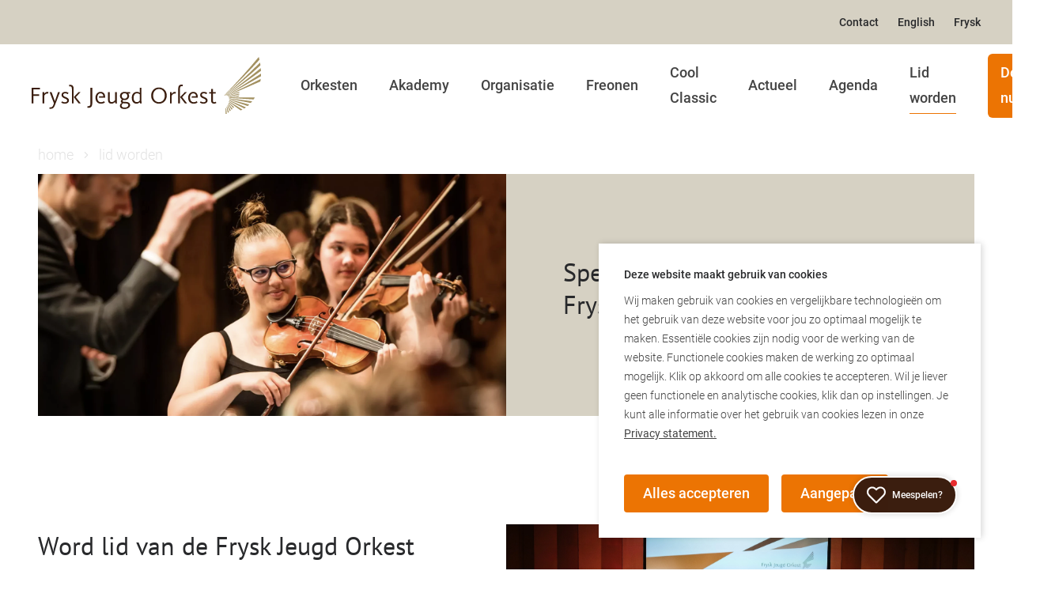

--- FILE ---
content_type: text/html; charset=utf-8
request_url: https://www.fryskjeugdorkest.nl/lid-worden
body_size: 10531
content:
<!doctype html>
<html data-n-head-ssr class=" frysk-jeugd-orkest site-id-3" lang="nl" data-n-head="%7B%22class%22:%7B%22ssr%22:%22%20frysk-jeugd-orkest%20site-id-3%22%7D,%22lang%22:%7B%22ssr%22:%22nl%22%7D%7D">
  <head >
    <title>Frysk Jeugd Orkest</title><meta data-n-head="ssr" charset="utf-8"><meta data-n-head="ssr" name="viewport" content="width=device-width, initial-scale=1"><meta data-n-head="ssr" charset="utf-8"><meta data-n-head="ssr" name="viewport" content="width=device-width, initial-scale=1"><meta data-n-head="ssr" data-hid="description" name="description" content="undefined"><meta data-n-head="ssr" data-hid="keywords" name="keywords" content=""><meta data-n-head="ssr" data-hid="robots" name="robots" content="index,follow"><meta data-n-head="ssr" data-hid="og:title" name="og:title" content="Frysk Jeugd Orkest"><meta data-n-head="ssr" data-hid="og:description" name="og:description" content="undefined"><meta data-n-head="ssr" data-hid="og:type" name="og:type" content="website"><meta data-n-head="ssr" data-hid="og:url" name="og:url" content="undefined"><base href="/"><link data-n-head="ssr" rel="content" href="https://www.fryskjeugdorkest.nl/sitemap.xml?steID=3" title="Sitemap"><link data-n-head="ssr" rel="manifest" href="/site-styles/fryskjeugdorkest/pwa/manifest.json"><link data-n-head="ssr" rel="shortcut icon" href="/site-styles/fryskjeugdorkest/pwa/icons/icon_64.png"><link data-n-head="ssr" rel="apple-touch-icon" href="/site-styles/fryskjeugdorkest/pwa/icons/icon_512.png"><link data-n-head="ssr" rel="icon" type="image/x-icon" href="/site-styles/fryskjeugdorkest/img/favicon.ico"><link data-n-head="ssr" rel="shortcut icon" href="/site-styles/fryskjeugdorkest/img/favicon.ico"><link data-n-head="ssr" rel="preload" href="/fonts/bloks-cloud.woff" as="font" type="font/woff" crossorigin="true"><link data-n-head="ssr" rel="preload" href="/fonts/Amaranth-Regular.ttf" as="font" type="truetype" crossorigin="true"><link data-n-head="ssr" rel="preload" href="/fonts/Jaldi-Regular.ttf" as="font" type="truetype" crossorigin="true"><script data-n-head="ssr" data-hid="gtm-script">if(!window._gtm_init){window._gtm_init=1;(function(w,n,d,m,e,p){w[d]=(w[d]==1||n[d]=='yes'||n[d]==1||n[m]==1||(w[e]&&w[e].p&&e[e][p]()))?1:0})(window,'navigator','doNotTrack','msDoNotTrack','external','msTrackingProtectionEnabled');(function(w,d,s,l,x,y){w[l]=w[l]||[];w[l].push({'gtm.start':new Date().getTime(),event:'gtm.js'});w[x]={};w._gtm_inject=function(i){if(w.doNotTrack||w[x][i])return;w[x][i]=1;var f=d.getElementsByTagName(s)[0],j=d.createElement(s);j.async=true;j.src='https://www.googletagmanager.com/gtm.js?id='+i;f.parentNode.insertBefore(j,f);}})(window,document,'script','dataLayer','_gtm_ids','_gtm_inject')}</script><link rel="preload" href="/_nuxt/a83ca3c.js" as="script"><link rel="preload" href="/_nuxt/bd826af.js" as="script"><link rel="preload" href="/_nuxt/css/9c901ba.css" as="style"><link rel="preload" href="/_nuxt/dc4f61c.js" as="script"><link rel="preload" href="/_nuxt/css/84833f2.css" as="style"><link rel="preload" href="/_nuxt/2cdc4ab.js" as="script"><link rel="stylesheet" href="/_nuxt/css/9c901ba.css"><link rel="stylesheet" href="/_nuxt/css/84833f2.css">
  </head>
  <body >
    <link data-n-head="ssr" rel="stylesheet" href="/site-styles/fryskjeugdorkest/dist/build.min.css" data-pbody="true"><noscript data-n-head="ssr" data-hid="gtm-noscript" data-pbody="true"></noscript><div data-server-rendered="true" id="__nuxt"><!----><div id="__layout"><div class="main"><!----> <div class="header-links" data-v-2a484c7a><a href="/contact" class="header-link" data-v-2a484c7a>Contact
</a><a href="/frisian-youth-orchestra" class="header-link" data-v-2a484c7a>English
</a><a href="/frysk-jeugd-orkest" class="header-link" data-v-2a484c7a>Frysk
</a></div> <header class="with-submenu"><a href="https://www.fryskjeugdorkest.nl" class="logo"><img src="/site-styles/fryskjeugdorkest/img/logo.svg" width="212" alt="logo"></a> <!----> <!----> <!----> <a href="/doneer-nu" rel="noopener" class="donate__link tablet mobile">
              Doneer 
    </a> <button aria-label="mobile menu toggle" class="nav-hamburger sticky-nav-item mobile tablet"></button> <div class="modern-menu" data-v-53cece5a><!----> <div class="menu-wrapper" data-v-53cece5a><div class="menu-categories" data-v-53cece5a><ul class="tlc-container tlc-level tlc-level-1" data-v-53cece5a><!----><li><span><a href="/orkesten" class="tlc__link">Orkesten
           <span class="tlc__icon"></span></a> <ul class="tlc-container tlc-level tlc-level-2"><li><span><a href="/frysk-jeugd-orkest-akademy" class="tlc__link">Frysk Jeugd Orkest
           <!----></a> <!----></span></li><li><span><a href="/orkesten/jong-fjo" class="tlc__link">Jong FJO
           <!----></a> <!----></span></li></ul></span></li><li><span><a href="/akademy-2" class="tlc__link">Akademy
           <!----></a> <!----></span></li><li><span><a href="/organisatie" class="tlc__link">Organisatie
           <span class="tlc__icon"></span></a> <ul class="tlc-container tlc-level tlc-level-2"><li><span><a href="/organisatie/het-team" class="tlc__link">Het team
           <!----></a> <!----></span></li><li><span><a href="/organisatie/dirigent" class="tlc__link">Dirigent
           <!----></a> <!----></span></li><li><span><a href="/organisatie/beleid-en-visie" class="tlc__link">Beleid en visie
           <!----></a> <!----></span></li></ul></span></li><li><span><a href="/freonen" class="tlc__link">Freonen
           <span class="tlc__icon"></span></a> <ul class="tlc-container tlc-level tlc-level-2"><li><span><a href="/freonen/freonen" class="tlc__link">Freonen
           <!----></a> <!----></span></li><li><span><a href="/freonen/ambassadeurs" class="tlc__link">Ambassadeurs
           <!----></a> <!----></span></li><li><span><a href="/freonen/super-freon" class="tlc__link">Super Freon
           <!----></a> <!----></span></li><li><span><a href="/freonen/freon-for-ever" class="tlc__link">Freon For Ever
           <!----></a> <!----></span></li><!----></ul></span></li><li><span><a href="/cool-classic" class="tlc__link">Cool Classic
           <!----></a> <!----></span></li><li><span><a href="/actueel" class="tlc__link">Actueel
           <!----></a> <!----></span></li><li><span><a href="/agenda" class="tlc__link">Agenda
           <!----></a> <!----></span></li><li><span><a href="/lid-worden" aria-current="page" class="tlc__link router-link-exact-active router-link-active">Lid worden
           <!----></a> <!----></span></li><li><span><a href="/doneer-nu" class="tlc__link">Doneer nu
           <!----></a> <!----></span></li><!----><!----><!----><!----><!----><!----></ul> <div class="header-links" data-v-2a484c7a data-v-53cece5a><a href="/contact" class="header-link" data-v-2a484c7a>Contact
</a><a href="/frisian-youth-orchestra" class="header-link" data-v-2a484c7a>English
</a><a href="/frysk-jeugd-orkest" class="header-link" data-v-2a484c7a>Frysk
</a></div> <div class="menu-settings" data-v-53cece5a><!----> <!----></div></div></div> <div class="menu-side-bar" data-v-53cece5a><button aria-label="close menu" class="menu-close" data-v-53cece5a></button> <div class="menu-side-bar__socials" data-v-53cece5a><!----> <a href="https://www.tiktok.com/@frysk_jeugd_orkest" target="_blank" rel="noopener" aria-label="tiktok link" class="social-icon grey-2 tiktok" data-v-d263273e data-v-53cece5a></a><a href="https://www.facebook.com/fryskjeugdorkest/?locale=nl_NL" target="_blank" rel="noopener" aria-label="facebook link" class="social-icon grey-2 facebook" data-v-d263273e data-v-53cece5a></a><a href="https://nl.linkedin.com/company/stichting-frysk-jeugd-orkest" target="_blank" rel="noopener" aria-label="linkedin link" class="social-icon grey-2 linkedin" data-v-d263273e data-v-53cece5a></a><a href="https://www.instagram.com/frysk_jeugd_orkest/" target="_blank" rel="noopener" aria-label="instagram link" class="social-icon grey-2 instagram" data-v-d263273e data-v-53cece5a></a><a href="https://www.youtube.com/channel/UClPYD_XIUlvImbQxUw5TPLw" target="_blank" rel="noopener" aria-label="youtube link" class="social-icon grey-2 youtube" data-v-d263273e data-v-53cece5a></a></div></div></div> <nav class="desktop-nav"><ul class="tlc-container tlc-level tlc-level-1"><!----><li><span><a href="/orkesten" class="tlc__link">Orkesten
           <span class="tlc__icon"></span></a> <ul class="tlc-container tlc-level tlc-level-2" style="display:none;"><li><span><a href="/frysk-jeugd-orkest-akademy" class="tlc__link">Frysk Jeugd Orkest
           <!----></a> <!----></span></li><li><span><a href="/orkesten/jong-fjo" class="tlc__link">Jong FJO
           <!----></a> <!----></span></li></ul></span></li><li><span><a href="/akademy-2" class="tlc__link">Akademy
           <!----></a> <!----></span></li><li><span><a href="/organisatie" class="tlc__link">Organisatie
           <span class="tlc__icon"></span></a> <ul class="tlc-container tlc-level tlc-level-2" style="display:none;"><li><span><a href="/organisatie/het-team" class="tlc__link">Het team
           <!----></a> <!----></span></li><li><span><a href="/organisatie/dirigent" class="tlc__link">Dirigent
           <!----></a> <!----></span></li><li><span><a href="/organisatie/beleid-en-visie" class="tlc__link">Beleid en visie
           <!----></a> <!----></span></li></ul></span></li><li><span><a href="/freonen" class="tlc__link">Freonen
           <span class="tlc__icon"></span></a> <ul class="tlc-container tlc-level tlc-level-2" style="display:none;"><li><span><a href="/freonen/freonen" class="tlc__link">Freonen
           <!----></a> <!----></span></li><li><span><a href="/freonen/ambassadeurs" class="tlc__link">Ambassadeurs
           <!----></a> <!----></span></li><li><span><a href="/freonen/super-freon" class="tlc__link">Super Freon
           <!----></a> <!----></span></li><li><span><a href="/freonen/freon-for-ever" class="tlc__link">Freon For Ever
           <!----></a> <!----></span></li><!----></ul></span></li><li><span><a href="/cool-classic" class="tlc__link">Cool Classic
           <!----></a> <!----></span></li><li><span><a href="/actueel" class="tlc__link">Actueel
           <!----></a> <!----></span></li><li><span><a href="/agenda" class="tlc__link">Agenda
           <!----></a> <!----></span></li><li><span><a href="/lid-worden" aria-current="page" class="tlc__link router-link-exact-active router-link-active">Lid worden
           <!----></a> <!----></span></li><li><span><a href="/doneer-nu" class="tlc__link">Doneer nu
           <!----></a> <!----></span></li><!----><!----><!----><!----><!----><!----></ul> <!----> <!----> <!----> <!----></nav></header> <div class="section-container"><!----> <div class="container" data-v-280df56a><div class="row" data-v-280df56a><div itemscope="itemscope" itemtype="http://schema.org/BreadcrumbList" class="breadcrumbs col-xs-12" data-v-280df56a><span itemprop="itemListElement" itemscope="itemscope" itemtype="http://schema.org/ListItem" class="breadcrumb first" data-v-280df56a><a href="/" itemprop="item" content="https://www.fryskjeugdorkest.nl/" class="router-link-active" data-v-280df56a><span itemprop="name" data-v-280df56a>home</span> <meta itemprop="position" content="1" data-v-280df56a></a></span><span itemprop="itemListElement" itemscope="itemscope" itemtype="http://schema.org/ListItem" class="breadcrumb last" data-v-280df56a><a href="/lid-worden" aria-current="page" itemprop="item" content="https://www.fryskjeugdorkest.nl/lid-worden" class="router-link-exact-active router-link-active" data-v-280df56a><span itemprop="name" data-v-280df56a>lid worden</span> <meta itemprop="position" content="2" data-v-280df56a></a></span> <!----></div></div></div> <!----><section class="intro"><div class="container"><div class="row"><article item-id="499" class="intro-article col-xs-12 with-image col-md-12 flex last-of-type last-of-section first-of-type first-of-section"><figure class="intro-article__image"><img src="https://files.fryskjeugdorkest.snakeware.net/v1/files/9/4/4/Screenshot%202023-06-08%20at%2000.00.11.png" alt="Speel jij binnenkort mee bij het Frysk Jeugd Orkest?" loading="lazy"></figure> <div class="intro-article__wrapper background-primary"><h1 class="heading-2">Speel jij binnenkort mee bij het Frysk Jeugd Orkest?</h1> <div class="intro-article__content"></div> <!----></div></article> <div class="group-spacer"></div> <!----> <!----></div></div></section><section class="items"><div class="container"><div class="row"><article item-id="503" class="multi col-xs-12 last-of-type first-of-type first-of-section"><div class="multi-media right"><!----> <figure><img src="https://files.fryskjeugdorkest.snakeware.net/v1/files/9/7/4/Kopie%20van%20FJO_3.jpg" alt="Word lid van de Frysk Jeugd Orkest Akademy" loading="lazy" width="1210" height="908" class="multi-media__image"></figure> <!----></div> <div class="multi-content left"><h2 class="multi-content__title heading-2">Word lid van de Frysk Jeugd Orkest Akademy</h2> <div class="multi-content__description"><p>Het Frysk Jeugd Orkest is altijd op zoek naar muzikanten. Speel jij een symfonisch instrument en lijkt het je leuk om in &eacute;&eacute;n van de beste jeugdorkesten van Nederland te spelen? Meld je dan aan!</p>
<p>&nbsp;</p>
<p>Vul onderstaand formulier in om je aan te melden voor het Jong FJO of het Frysk Jeugd Orkest. Als je eerst een repetitie wilt bijwonen, kan dat natuurlijk. Neem dan contact met ons op via dirigent@fryskjeugdorkest.nl.</p></div> <!----></div></article> <div class="group-spacer"></div> <!----><article item-id="507" class="intro-article col-xs-12 col-md-10 col-md-offset-1 col-lg-8 col-lg-offset-2 last-of-type first-of-type"><!----> <div class="intro-article__wrapper"><h1 class="heading-2">Lidmaatschap</h1> <div class="intro-article__content"><p>De contributie van het Jong FJO bedraagt €200,- euro per jaar. Het lidmaatschap voor het Frysk Jeugd Orkest bedraagt €300,- per jaar (dit is inclusief tournees/studieweekenden).</p></div> <!----></div></article> <div class="group-spacer"></div> <!----><div item-id="509" class="form col-xs-12 col-md-10 col-md-offset-1 col-lg-8 col-lg-offset-2 last-of-type last-of-section first-of-type" data-v-518e9c60><!----></div> <div class="group-spacer"></div> <!----> <!----></div></div></section><!----><!----><!----><!----><section class="footerWhatsapp"><div class="container"><div class="row"><sw-popupbanner additional-image-text="Meespelen?" image-src="/img/heart.svg" attract-image-src="/img/dot_red.svg" show-animation="fadeIn" close-animation="fadeOut" class="last-of-type last-of-section first-of-type first-of-section"></sw-popupbanner> <div class="group-spacer"></div> <!----> <!----></div></div></section> <!----> <!----> <!----> <!----> <!----> <!----> <!----> <!----> <!----></div> <!----> <footer class="footer"><div class="footer__top"><div class="container"><div class="row"><div class="footer__article__wrapper col-xs-12 col-sm-9 col-md-3"><article item-id="336" class="footer-article" data-v-a5851c36><!----> <div class="content grey" data-v-a5851c36><p><strong><a href="lid-worden">Lid worden</a></strong></p>
<p><strong><a href="../../akademy">Akademy</a></strong></p>
<p><a href="cool-classic"><strong>Cool Classic Concert Tour</strong></a></p>
<p><strong><a href="anbi-stichting">ANBI Stichting</a></strong></p>
<p>&nbsp;</p></div> <!----></article> <span class="line mobile"></span></div><div class="footer__article__wrapper col-xs-12 col-sm-9 col-md-3"><article item-id="337" class="footer-article" data-v-a5851c36><!----> <div class="content grey" data-v-a5851c36><p><strong>Stichting Frysk Jeugd Orkest</strong></p>
<p>Zuidvliet 282</p>
<p>8921 ET Leeuwarden</p>
<p>&nbsp;</p>
<p><strong>Repetitielocatie</strong></p>
<p>De Fontein Leeuwarden</p>
<p>Goudenregenstraat 77</p>
<p>8922 CP Leeuwarden</p>
<p>&nbsp;</p>
<p><a href="orkesten"><strong>Repetitiedagen</strong></a></p></div> <!----></article> <span class="line mobile"></span></div></div></div></div> <div class="footer__bottom"><div class="container"><div class="row"><span class="line col-xs-12 desktop"></span> <div class="footer__wrapper col-xs-12"><div class="footer__links"><a href="/lid-worden" aria-current="page" rel="noopener" class="footer__link router-link-exact-active router-link-active">© Frysk Jeugd Orkest</a> <a href="/autoparse.aspx?steID=3&amp;catID=226" class="footer__link">Privacy
</a></div> <div class="footer__socials"><a href="https://www.tiktok.com/@frysk_jeugd_orkest" target="_blank" rel="noopener" aria-label="tiktok link" class="social-icon tiktok" data-v-d263273e></a><a href="https://www.facebook.com/fryskjeugdorkest/?locale=nl_NL" target="_blank" rel="noopener" aria-label="facebook link" class="social-icon facebook" data-v-d263273e></a><a href="https://nl.linkedin.com/company/stichting-frysk-jeugd-orkest" target="_blank" rel="noopener" aria-label="linkedin link" class="social-icon linkedin" data-v-d263273e></a><a href="https://www.instagram.com/frysk_jeugd_orkest/" target="_blank" rel="noopener" aria-label="instagram link" class="social-icon instagram" data-v-d263273e></a><a href="https://www.youtube.com/channel/UClPYD_XIUlvImbQxUw5TPLw" target="_blank" rel="noopener" aria-label="youtube link" class="social-icon youtube" data-v-d263273e></a></div></div></div></div></div></footer> <!----> <!----></div></div></div><script>window.__NUXT__=(function(a,b,c,d,e,f,g,h,i,j,k,l,m,n,o,p,q,r,s,t,u,v,w,x,y,z,A,B,C,D,E,F,G,H,I,J,K,L,M,N,O,P,Q,R,S,T,U,V,W,X,Y,Z,_,$,aa,ab,ac,ad,ae,af,ag,ah,ai,aj,ak,al,am,an,ao,ap,aq,ar,as,at,au,av,aw,ax,ay,az,aA,aB,aC,aD,aE,aF,aG,aH,aI,aJ,aK,aL,aM,aN,aO,aP,aQ,aR,aS,aT,aU,aV,aW,aX,aY,aZ,a_,a$,ba,bb,bc,bd,be,bf,bg,bh,bi,bj,bk,bl,bm,bn,bo,bp,bq,br,bs,bt,bu,bv,bw,bx,by,bz,bA,bB,bC,bD,bE,bF,bG,bH,bI,bJ,bK,bL,bM,bN,bO,bP,bQ,bR,bS,bT,bU,bV,bW,bX,bY,bZ,b_,b$,ca,cb,cc,cd,ce){aH.id=aI;aH.name=ar;aH.link=r;aH.alias=c;aH.metaTitle=s;aH.isShown=a;aH.categoryStyleId=d;aH.categoryTypeId=b;aH.breadcrumbs=[{link:t,name:as,type:aJ},{link:"lid-worden",name:ar,type:aJ}];aH.custom=[];aH.sections=[{name:"headerLinks",items:[{id:505,name:ab,alias:m,link:ac,type:e,date:aK,created:aK,modified:"2023-06-08T00:50:57.08",hideAuthor:a,hideModifier:a,hideNavigation:a,templateId:k,template:{id:k,name:m,controls:[{id:ad,name:ae,alias:af,type:b,value:ab},{id:ag,name:ah,alias:ai,type:h,value:aL,category:{id:aM,name:ab,link:"contact",siteId:o}},{id:aj,name:ak,alias:al,type:f}]}},{id:345,name:aN,alias:m,link:ac,type:e,date:aO,created:aO,modified:"2023-06-06T16:48:13.897",hideAuthor:a,hideModifier:a,hideNavigation:a,templateId:k,template:{id:k,name:m,controls:[{id:ad,name:ae,alias:af,type:b,value:aN},{id:ag,name:ah,alias:ai,type:h,value:aP,category:{id:aQ,name:aR,link:"frisian-youth-orchestra",siteId:o}},{id:aj,name:ak,alias:al,type:f}]}},{id:346,name:aS,alias:m,link:ac,type:e,date:aT,created:aT,modified:"2023-06-06T16:48:31.367",hideAuthor:a,hideModifier:a,hideNavigation:a,templateId:k,template:{id:k,name:m,controls:[{id:ad,name:ae,alias:af,type:b,value:aS},{id:ag,name:ah,alias:ai,type:h,value:aU,category:{id:aV,name:s,link:"frysk-jeugd-orkest",siteId:o}},{id:aj,name:ak,alias:al,type:f}]}}]},{name:"menuImage",items:[]},{name:aW,items:[]},{name:"intro",items:[{id:499,name:aX,alias:aY,link:r,type:e,date:aZ,created:aZ,modified:"2023-07-04T09:05:40.653",hideAuthor:a,hideModifier:a,hideNavigation:a,templateId:l,template:{id:l,name:a_,controls:[{id:a$,name:u,alias:I,type:b,value:aX},{id:ba,name:am,alias:an,type:i},{id:bb,name:bc,alias:bd,type:n,value:"1"},{id:be,name:bf,alias:at,type:ao,value:bg,file:{id:449,name:"Screenshot 2023-06-08 at 00.00.11.png",isSecure:ap,description:"Screenshot 2023-06-08 at 00.00.11",size:1698001,width:1574,height:782,link:bg}},{id:bh,name:bi,alias:au,type:b},{id:bj,name:bk,alias:bl,type:h},{id:bm,name:bn,alias:bo,type:f}]}}]},{name:"items",items:[{id:503,name:bp,alias:"MultiArticle",link:r,type:e,date:bq,created:bq,modified:"2023-12-06T21:52:34.107",hideAuthor:a,hideModifier:a,hideNavigation:a,templateId:br,template:{id:br,name:"Multi artikel",controls:[{id:214,name:u,alias:I,type:b,value:bp},{id:bs,name:"Titel niet weergeven op de website",alias:"hide_title",type:n},{id:216,name:"Afbeelding \u002F Still",alias:at,type:ao,value:bt,file:{id:479,name:"Kopie van FJO_3.jpg",isSecure:ap,description:"Kopie van FJO_3",size:6941601,width:3246,height:2160,link:bt}},{id:222,name:"Positie afbeelding",alias:"image_offset",type:v,value:"33",values:[{id:32,name:av,associatedValue:"left"},{id:g,name:"Rechts",associatedValue:bu,isSelected:a}],associatedValue:bu},{id:bv,name:"Youtube of Vimeo url",alias:"video",type:b},{id:221,name:"HTML5 video",alias:"video_html5",type:ao},{id:218,name:"De video start automatisch",alias:"autoplay",type:n},{id:219,name:"Na afspelen herhalen (loop)",alias:"loop",type:n},{id:220,name:"Toon video controls",alias:"controls",type:n},{id:215,name:am,alias:an,type:i,value:"\u003Cp\u003EHet Frysk Jeugd Orkest is altijd op zoek naar muzikanten. Speel jij een symfonisch instrument en lijkt het je leuk om in &eacute;&eacute;n van de beste jeugdorkesten van Nederland te spelen? Meld je dan aan!\u003C\u002Fp\u003E\n\u003Cp\u003E&nbsp;\u003C\u002Fp\u003E\n\u003Cp\u003EVul onderstaand formulier in om je aan te melden voor het Jong FJO of het Frysk Jeugd Orkest. Als je eerst een repetitie wilt bijwonen, kan dat natuurlijk. Neem dan contact met ons op via dirigent@fryskjeugdorkest.nl.\u003C\u002Fp\u003E"},{id:223,name:"Button - Tekst",alias:"button_primary_text",type:b},{id:224,name:"Button - Interne link",alias:"button_primary_internal_link",type:h},{id:225,name:"Button - Externe link",alias:"button_primary_external_link",type:f},{id:aw,name:"Text button - Tekst",alias:"button_secondary_text",type:b},{id:bw,name:"Text button - Interne link",alias:"button_secondary_internal_link",type:h},{id:bx,name:"Text button - Externe link",alias:"button_secondary_external_link",type:f}]}},{id:507,name:by,alias:aY,link:r,type:e,date:bz,created:bz,modified:"2024-08-23T12:33:28.007",hideAuthor:a,hideModifier:a,hideNavigation:a,templateId:l,template:{id:l,name:a_,controls:[{id:a$,name:u,alias:I,type:b,value:by},{id:ba,name:am,alias:an,type:i,value:"\u003Cp\u003EDe contributie van het Jong FJO bedraagt €200,- euro per jaar. Het lidmaatschap voor het Frysk Jeugd Orkest bedraagt €300,- per jaar (dit is inclusief tournees\u002Fstudieweekenden).\u003C\u002Fp\u003E"},{id:bb,name:bc,alias:bd,type:n},{id:be,name:bf,alias:at,type:ao},{id:bh,name:bi,alias:au,type:b},{id:bj,name:bk,alias:bl,type:h},{id:bm,name:bn,alias:bo,type:f}]}},{id:509,name:"standaard \u003E Lid worden?",alias:"Form",link:"\u002Flid-worden\u002Fstandaard-lid-worden.htm",type:bA,date:ax,created:ax,modified:ax,hideAuthor:a,hideModifier:a,hideMore:a,hideSend:a,hideSocial:a,hideTeaser:a,hideThumbnail:a,hideTop:a,hideWiki:a,form:{id:15,name:bB,submitMessage:"De gegevens zijn verwerkt.",submitButton:"Verzend",redirect:bC,categories:[{id:bA,name:bB,fields:[{id:136,name:"Naam",autoComplete:p,mandatory:a,type:b,dataType:b},{id:137,name:"Adres",autoComplete:p,mandatory:a,type:b,dataType:b},{id:138,name:"Postcode",autoComplete:p,mandatory:a,type:b,dataType:b},{id:140,name:"Woonplaats",autoComplete:p,mandatory:a,type:b,dataType:b},{id:141,name:"Telefoonnummer",autoComplete:q,mandatory:a,type:b,dataType:b},{id:142,name:"Email adres",autoComplete:p,mandatory:a,type:b,dataType:b},{id:148,name:"Geboortedatum",autoComplete:q,mandatory:a,type:bD,dataType:bE,regex:bF},{id:143,name:"Docent",autoComplete:q,mandatory:a,type:b,dataType:b},{id:144,name:"Aantal jaren ervaring",autoComplete:q,mandatory:a,type:b,dataType:b},{id:145,name:"Instrument",autoComplete:q,mandatory:a,type:b,dataType:b},{id:149,name:"Ik wil lid worden van",mandatory:a,type:h,dataType:i,values:[{id:67,name:"Jong Frysk Jeugd Orkest (vr)"},{id:68,name:"Frysk Jeugd Orkest (vr)"}]},{id:150,name:"Vertel ons waarom jij lid wilt worden",autoComplete:q,mandatory:a,type:10,dataType:5},{id:195,name:"Machtiging jaarlijkse automatische incasso",mandatory:a,type:h,dataType:i,values:[{id:110,name:"Ik machtig hierbij de Stichting Frysk Jeugd Orkest te Leeuwarden mijn bijdrage jaarlijks automatisch te incasseren"}]},{id:bv,name:"Rekeningnummer",autoComplete:p,mandatory:a,type:b,dataType:b},{id:197,name:"Ten name van",autoComplete:p,mandatory:a,type:b,dataType:b},{id:198,name:"Datum",autoComplete:q,mandatory:a,type:bD,dataType:bE,regex:bF}]}]}}]},{name:bG,items:[]},{name:"footerColumns",items:[{id:336,name:av,alias:bH,link:j,type:e,date:bI,created:bI,modified:"2023-11-30T15:55:21.43",hideAuthor:a,hideModifier:a,hideNavigation:a,templateId:aq,template:{id:aq,name:bJ,controls:[{id:bK,name:u,alias:I,type:b,value:av},{id:bL,name:bM,alias:bN,type:n},{id:bO,name:bP,alias:bQ,type:i,value:"\u003Cp\u003E\u003Cstrong\u003E\u003Ca href=\"lid-worden\"\u003ELid worden\u003C\u002Fa\u003E\u003C\u002Fstrong\u003E\u003C\u002Fp\u003E\n\u003Cp\u003E\u003Cstrong\u003E\u003Ca href=\"..\u002F..\u002Fakademy\"\u003EAkademy\u003C\u002Fa\u003E\u003C\u002Fstrong\u003E\u003C\u002Fp\u003E\n\u003Cp\u003E\u003Ca href=\"cool-classic\"\u003E\u003Cstrong\u003ECool Classic Concert Tour\u003C\u002Fstrong\u003E\u003C\u002Fa\u003E\u003C\u002Fp\u003E\n\u003Cp\u003E\u003Cstrong\u003E\u003Ca href=\"anbi-stichting\"\u003EANBI Stichting\u003C\u002Fa\u003E\u003C\u002Fstrong\u003E\u003C\u002Fp\u003E\n\u003Cp\u003E&nbsp;\u003C\u002Fp\u003E"}]}},{id:337,name:bR,alias:bH,link:j,type:e,date:bS,created:bS,modified:"2023-12-06T19:46:32.727",hideAuthor:a,hideModifier:a,hideNavigation:a,templateId:aq,template:{id:aq,name:bJ,controls:[{id:bK,name:u,alias:I,type:b,value:bR},{id:bL,name:bM,alias:bN,type:n},{id:bO,name:bP,alias:bQ,type:i,value:"\u003Cp\u003E\u003Cstrong\u003EStichting Frysk Jeugd Orkest\u003C\u002Fstrong\u003E\u003C\u002Fp\u003E\n\u003Cp\u003EZuidvliet 282\u003C\u002Fp\u003E\n\u003Cp\u003E8921 ET Leeuwarden\u003C\u002Fp\u003E\n\u003Cp\u003E&nbsp;\u003C\u002Fp\u003E\n\u003Cp\u003E\u003Cstrong\u003ERepetitielocatie\u003C\u002Fstrong\u003E\u003C\u002Fp\u003E\n\u003Cp\u003EDe Fontein Leeuwarden\u003C\u002Fp\u003E\n\u003Cp\u003EGoudenregenstraat 77\u003C\u002Fp\u003E\n\u003Cp\u003E8922 CP Leeuwarden\u003C\u002Fp\u003E\n\u003Cp\u003E&nbsp;\u003C\u002Fp\u003E\n\u003Cp\u003E\u003Ca href=\"orkesten\"\u003E\u003Cstrong\u003ERepetitiedagen\u003C\u002Fstrong\u003E\u003C\u002Fa\u003E\u003C\u002Fp\u003E"}]}}]},{name:"footerBottomLinks",items:[{id:338,name:bT,alias:m,link:j,type:e,date:ay,created:ay,modified:ay,hideAuthor:a,hideModifier:a,hideNavigation:a,templateId:k,template:{id:k,name:m,controls:[{id:ad,name:ae,alias:af,type:b,value:bT},{id:ag,name:ah,alias:ai,type:h,value:"\u002Fautoparse.aspx?steID=3&catID=226",category:{id:aw,name:as,link:t,siteId:o}},{id:aj,name:ak,alias:al,type:f}]}}]},{name:"socialMedia",items:[{id:619,name:w,alias:J,link:j,type:e,date:az,created:az,modified:az,hideAuthor:a,hideModifier:a,hideNavigation:a,hideTeaser:a,hideThumbnail:a,templateId:g,template:{id:g,name:K,controls:[{id:L,name:M,alias:N,type:v,value:"34",values:[{id:O,name:x,associatedValue:y},{id:P,name:Q,associatedValue:R},{id:S,name:z,associatedValue:A},{id:T,name:B,associatedValue:C},{id:D,name:U,associatedValue:V,isDeleted:a},{id:W,name:E,associatedValue:F},{id:G,name:X,associatedValue:Y},{id:l,name:w,associatedValue:H,isSelected:a}],associatedValue:H},{id:Z,name:_,alias:$,type:f,value:"https:\u002F\u002Fwww.tiktok.com\u002F@frysk_jeugd_orkest"}]}},{id:340,name:x,alias:J,link:j,type:e,date:aA,created:aA,modified:aA,hideAuthor:a,hideModifier:a,hideNavigation:a,hideTeaser:a,hideThumbnail:a,templateId:g,template:{id:g,name:K,controls:[{id:L,name:M,alias:N,type:v,value:"21",values:[{id:O,name:x,associatedValue:y,isSelected:a},{id:P,name:Q,associatedValue:R},{id:S,name:z,associatedValue:A},{id:T,name:B,associatedValue:C},{id:D,name:U,associatedValue:V,isDeleted:a},{id:W,name:E,associatedValue:F},{id:G,name:X,associatedValue:Y},{id:l,name:w,associatedValue:H}],associatedValue:y},{id:Z,name:_,alias:$,type:f,value:"https:\u002F\u002Fwww.facebook.com\u002Ffryskjeugdorkest\u002F?locale=nl_NL"}]}},{id:342,name:B,alias:J,link:j,type:e,date:aB,created:aB,modified:aB,hideAuthor:a,hideModifier:a,hideNavigation:a,hideTeaser:a,hideThumbnail:a,templateId:g,template:{id:g,name:K,controls:[{id:L,name:M,alias:N,type:v,value:"24",values:[{id:O,name:x,associatedValue:y},{id:P,name:Q,associatedValue:R},{id:S,name:z,associatedValue:A},{id:T,name:B,associatedValue:C,isSelected:a},{id:D,name:U,associatedValue:V,isDeleted:a},{id:W,name:E,associatedValue:F},{id:G,name:X,associatedValue:Y},{id:l,name:w,associatedValue:H}],associatedValue:C},{id:Z,name:_,alias:$,type:f,value:"https:\u002F\u002Fnl.linkedin.com\u002Fcompany\u002Fstichting-frysk-jeugd-orkest"}]}},{id:341,name:E,alias:J,link:j,type:e,date:aC,created:aC,modified:aC,hideAuthor:a,hideModifier:a,hideNavigation:a,hideTeaser:a,hideThumbnail:a,templateId:g,template:{id:g,name:K,controls:[{id:L,name:M,alias:N,type:v,value:"26",values:[{id:O,name:x,associatedValue:y},{id:P,name:Q,associatedValue:R},{id:S,name:z,associatedValue:A},{id:T,name:B,associatedValue:C},{id:D,name:U,associatedValue:V,isDeleted:a},{id:W,name:E,associatedValue:F,isSelected:a},{id:G,name:X,associatedValue:Y},{id:l,name:w,associatedValue:H}],associatedValue:F},{id:Z,name:_,alias:$,type:f,value:"https:\u002F\u002Fwww.instagram.com\u002Ffrysk_jeugd_orkest\u002F"}]}},{id:343,name:z,alias:J,link:j,type:e,date:aD,created:aD,modified:aD,hideAuthor:a,hideModifier:a,hideNavigation:a,hideTeaser:a,hideThumbnail:a,templateId:g,template:{id:g,name:K,controls:[{id:L,name:M,alias:N,type:v,value:"23",values:[{id:O,name:x,associatedValue:y},{id:P,name:Q,associatedValue:R},{id:S,name:z,associatedValue:A,isSelected:a},{id:T,name:B,associatedValue:C},{id:D,name:U,associatedValue:V,isDeleted:a},{id:W,name:E,associatedValue:F},{id:G,name:X,associatedValue:Y},{id:l,name:w,associatedValue:H}],associatedValue:A},{id:Z,name:_,alias:$,type:f,value:"https:\u002F\u002Fwww.youtube.com\u002Fchannel\u002FUClPYD_XIUlvImbQxUw5TPLw"}]}}]},{name:"footerWhatsapp",items:[{id:353,name:bU,alias:"WhatsappBanner",link:j,type:e,date:bV,created:bV,modified:"2023-12-06T18:17:06.52",hideAuthor:a,hideModifier:a,hideNavigation:a,templateId:bW,template:{id:bW,name:"Whatsapp Banner",controls:[{id:213,name:u,alias:"title_in_cms",type:b,value:bU},{id:210,name:am,alias:an,type:D,value:"Stuur een berichtje naar onze dirigent Douwe Nauta op \n+31 6 15 62 22 40"},{id:211,name:"Knoptekst",alias:au,type:b,value:"Open WhatsApp"},{id:212,name:"Whatsapp link",alias:"link",type:f,value:"https:\u002F\u002Fapi.whatsapp.com\u002Fsend?phone=31615622240"}]}}]}];bY[0]="www.fryskjeugdorkest.nl";bY[1]="fryskjeugdorkest.nl";bY[2]="fryskjeugdorkest.snakeware.net";bY[3]="localhost";bY[4]="cmsbloks-nuxt-acceptance.traefik.local";bY[5]="localhost\u002Fnl";bY[6]="bs-local.com";bY[7]="127.0.0.1";bY[8]="127.0.0.1\u002Fnl";return {layout:"default",data:[{category:aH}],fetch:{},error:aa,state:{BloksStore:{stylesheets:[],theme:"regular",headingOnPage:a,headerImageOnPage:ap,footer:{text:bX,volgOnsOp:bX}},SiteStore:{cdn:aE,currentPage:{category:aH,ms:39.5273},site:{id:o,urls:bY,stylesFolder:"fryskjeugdorkest",lang:aF,"custom-icons":a,"gtm-tag":"GTM-PR7SGVS",cookies:{enabled:a,levels:[{name:"Essential",required:a,title:"Essentiële cookies",description:"Essentiële cookies  worden gebruikt om algemene statistieken vast te leggen en kunnen in geen geval herleidbaar zijn naar een persoon."}]},showSubMenu:a,forceSingleBaseUrl:a,siteeditor:ap,headLinks:[{rel:bZ,href:"\u002Ffonts\u002FAmaranth-Regular.ttf",as:b_,type:b$,crossorigin:a},{rel:bZ,href:"\u002Ffonts\u002FJaldi-Regular.ttf",as:b_,type:b$,crossorigin:a}],headMeta:[]},siteId:o,siteData:{site:{id:o,name:s,title:s,baseUrl:"https:\u002F\u002Ffryskjeugdorkest.nl\u002F",languageId:b,language:"dutch",lastChange:"2025-11-14T22:11:34.137",robots:"noindex,nofollow",copyright:"© Frysk Jeugd Orkest",categories:[{id:aw,name:as,link:aE,alias:c,isDefault:a,categoryStyleId:d,categoryTypeId:b,categories:[],custom:[]},{id:232,name:"Orkesten",link:"\u002Forkesten",alias:c,isShown:a,categoryStyleId:d,categoryTypeId:b,categories:[{id:244,name:s,link:"\u002Ffrysk-jeugd-orkest-akademy",alias:c,isShown:a,categoryStyleId:d,categoryTypeId:b,categories:[],custom:[]},{id:245,name:"Jong FJO",link:"\u002Forkesten\u002Fjong-fjo",alias:c,isShown:a,categoryStyleId:d,categoryTypeId:b,categories:[],custom:[]}],custom:[]},{id:317,name:"Akademy",link:"\u002Fakademy-2",alias:c,isShown:a,categoryStyleId:d,categoryTypeId:b,categories:[],custom:[]},{id:233,name:"Organisatie",link:"\u002Forganisatie",alias:c,isShown:a,categoryStyleId:d,categoryTypeId:b,categories:[{id:241,name:"Het team",link:"\u002Forganisatie\u002Fhet-team",alias:c,isShown:a,categoryStyleId:d,categoryTypeId:b,categories:[],custom:[]},{id:242,name:"Dirigent",link:"\u002Forganisatie\u002Fdirigent",alias:c,isShown:a,categoryStyleId:d,categoryTypeId:b,categories:[],custom:[]},{id:243,name:"Beleid en visie",link:"\u002Forganisatie\u002Fbeleid-en-visie",alias:c,isShown:a,categoryStyleId:d,categoryTypeId:b,categories:[],custom:[]}],custom:[]},{id:234,name:ca,link:"\u002Ffreonen",alias:c,isShown:a,categoryStyleId:d,categoryTypeId:b,categories:[{id:280,name:ca,link:"\u002Ffreonen\u002Ffreonen",alias:c,isShown:a,categoryStyleId:d,categoryTypeId:b,categories:[],custom:[]},{id:281,name:"Ambassadeurs",link:"\u002Ffreonen\u002Fambassadeurs",alias:c,isShown:a,categoryStyleId:d,categoryTypeId:b,categories:[],custom:[]},{id:282,name:"Super Freon",link:"\u002Ffreonen\u002Fsuper-freon",alias:c,isShown:a,categoryStyleId:d,categoryTypeId:b,categories:[],custom:[]},{id:283,name:"Freon For Ever",link:"\u002Ffreonen\u002Ffreon-for-ever",alias:c,isShown:a,categoryStyleId:d,categoryTypeId:b,categories:[],custom:[]},{id:278,name:aG,link:"\u002Ffreonen\u002Fbedankt",alias:c,categoryStyleId:d,categoryTypeId:b,categories:[],custom:[]}],custom:[]},{id:235,name:"Cool Classic",link:"\u002Fcool-classic",alias:c,isShown:a,categoryStyleId:d,categoryTypeId:b,categories:[{id:276,name:"Bedankt voor je aanvraag",link:"\u002Fcool-classic\u002Fbedankt-voor-je-aanvraag",alias:c,categoryStyleId:d,categoryTypeId:b,categories:[],custom:[]},{id:279,name:"Aanmeldformulier Cool Classic",link:"\u002Fcool-classic\u002Faanmeldformulier-cool-classic",alias:c,categoryStyleId:d,categoryTypeId:b,categories:[],custom:[]}],custom:[]},{id:236,name:"Actueel",link:"\u002Factueel",alias:c,isShown:a,categoryStyleId:d,categoryTypeId:b,categories:[{id:316,name:"Concert in de Magnuskerk te Hollum - 13 juli 2025",link:"\u002Factueel\u002Fconcert-in-de-magnuskerk-te-hollum-13-juli-2025",alias:c,categoryStyleId:d,categoryTypeId:b,categories:[],custom:[]},{id:315,name:"Junior Lauswolt Zomerconcert - 3 juli 2025",link:"\u002Factueel\u002Fjunior-lauswolt-zomerconcert-3-juli-2025",alias:c,categoryStyleId:d,categoryTypeId:b,categories:[],custom:[]},{id:314,name:"City Proms Festival Leeuwarden - 28 juni 2025",link:"\u002Factueel\u002Fcity-proms-festival-leeuwarden-28-juni-2025",alias:c,categoryStyleId:d,categoryTypeId:b,categories:[],custom:[]},{id:313,name:"Side by Side concert met het NNO - 14 juni 2025",link:"\u002Factueel\u002Fside-by-side-concert-met-het-nno-14-juni-2025",alias:c,categoryStyleId:d,categoryTypeId:b,categories:[],custom:[]},{id:312,name:"Jubileum 250 jaar Grote Kerk Harlingen",link:"\u002Factueel\u002Fjubileum-250-jaar-grote-kerk-harlingen",alias:c,categoryStyleId:d,categoryTypeId:b,categories:[],custom:[]},{id:311,name:"Akademyconcert Jong FJO en Akademyklassen - 25 mei",link:"\u002Factueel\u002Fakademyconcert-jong-fjo-en-akademyklassen-25-mei",alias:c,categoryStyleId:d,categoryTypeId:b,categories:[],custom:[]},{id:310,name:"40 jaar Bogerman Big Band - 19 april 2025",link:"\u002Factueel\u002F40-jaar-bogerman-big-band-19-april-2025-2",alias:c,categoryStyleId:d,categoryTypeId:b,categories:[],custom:[]},{id:309,name:"Cool Classic Concert Tour Leeuwarden – 5 april",link:"\u002Factueel\u002Fcool-classic-concert-tour-leeuwarden-–-5-april",alias:c,categoryStyleId:d,categoryTypeId:b,categories:[],custom:[]},{id:308,name:"Groepsuitje - 23 maart 2025",link:"\u002Factueel\u002Fgroepsuitje-23-maart-2025",alias:c,categoryStyleId:d,categoryTypeId:b,categories:[],custom:[]},{id:307,name:"Nieuwjaarsconcert - 4 januari 2025",link:"\u002Factueel\u002Fnieuwjaarsconcert-4-januari-2025",alias:c,categoryStyleId:d,categoryTypeId:b,categories:[],custom:[]},{id:306,name:"Winterconcert Jong FJO - 20 december",link:"\u002Factueel\u002Fwinterconcert-jong-fjo-20-december",alias:c,categoryStyleId:d,categoryTypeId:b,categories:[],custom:[]},{id:305,name:"150 jaar De Harmonie - 9 december 2024",link:"\u002Factueel\u002F150-jaar-de-harmonie-9-december-2024",alias:c,categoryStyleId:d,categoryTypeId:b,categories:[],custom:[]},{id:304,name:"Tournee Kroatië - 20 tot 27 juli",link:"\u002Factueel\u002Ftournee-kroatië-20-tot-27-juli",alias:c,categoryStyleId:d,categoryTypeId:b,categories:[],custom:[]},{id:303,name:"Junior Lauswolt Zomerconcert - 4 juli",link:"\u002Factueel\u002Fjunior-lauswolt-zomerconcert-4-juli",alias:c,categoryStyleId:d,categoryTypeId:b,categories:[],custom:[]},{id:302,name:"CityProms Festival - 29 juni",link:"\u002Factueel\u002Fcityproms-festival-29-juni",alias:c,categoryStyleId:d,categoryTypeId:b,categories:[],custom:[]},{id:301,name:"Finale Nationale Orkestspelen - 22 juni",link:"\u002Factueel\u002Ffinale-nationale-orkestspelen-22-juni",alias:c,categoryStyleId:d,categoryTypeId:b,categories:[],custom:[]},{id:300,name:"Samenwerkingsconcert Pro Rege - 11 mei 2024",link:"\u002Factueel\u002Fsamenwerkingsconcert-pro-rege-11-mei-2024",alias:c,categoryStyleId:d,categoryTypeId:b,categories:[],custom:[]},{id:298,name:"Benefietavond met Jaap van Zweden - 20 april 2024",link:"\u002Factueel\u002Fbenefietavond-met-jaap-van-zweden-20-april-2024",alias:c,categoryStyleId:d,categoryTypeId:b,categories:[],custom:[]},{id:297,name:"Cool Classic Concert Tour - 23 maart 2024",link:"\u002Factueel\u002Fcool-classic-concert-tour-23-maart-2024",alias:c,categoryStyleId:d,categoryTypeId:b,categories:[],custom:[]},{id:296,name:"Nieuwjaarsconcert - 6 januari",link:"\u002Factueel\u002Fnieuwjaarsconcert-6-januari",alias:c,categoryStyleId:d,categoryTypeId:b,categories:[],custom:[]},{id:295,name:"Winterconcert Jong FJO - 22 december",link:"\u002Factueel\u002Fwinterconcert-jong-fjo-22-december",alias:c,categoryStyleId:d,categoryTypeId:b,categories:[],custom:[]},{id:294,name:"Samenwerking met Dance Explosion - 1 en 2 juli",link:"\u002Factueel\u002Fsamenwerking-met-dance-explosion-1-en-2-juli",alias:c,categoryStyleId:d,categoryTypeId:b,categories:[],custom:[]},{id:293,name:"Lauswolt Junior Zomerconcert - 29 juni 2023",link:"\u002Factueel\u002Flauswolt-junior-zomerconcert-29-juni-2023",alias:c,categoryStyleId:d,categoryTypeId:b,categories:[],custom:[]},{id:292,name:"Vuurvogel Festival Klassiek Zwolle - 25 juni 2023",link:"\u002Factueel\u002Fvuurvogel-festival-klassiek-zwolle-25-juni-2023",alias:c,categoryStyleId:d,categoryTypeId:b,categories:[],custom:[]},{id:291,name:"Cityproms Leeuwarden - 24 juni 2023",link:"\u002Factueel\u002Fcityproms-leeuwarden-24-juni-2023",alias:c,categoryStyleId:d,categoryTypeId:b,categories:[],custom:[]},{id:290,name:"Side by side concert met het NNO - 10 juni 2023",link:"\u002Factueel\u002Fside-by-side-concert-met-het-nno-10-juni-2023",alias:c,categoryStyleId:d,categoryTypeId:b,categories:[],custom:[]},{id:289,name:"Akademyconcert Jong FJO en Akademyklassen - 10 jun",link:"\u002Factueel\u002Fakademyconcert-jong-fjo-en-akademyklassen-10-jun",alias:c,categoryStyleId:d,categoryTypeId:b,categories:[],custom:[]},{id:288,name:cb,link:cc,alias:c,categoryStyleId:d,categoryTypeId:b,categories:[],custom:[]},{id:287,name:"Dance Explosion - 1 en 2 Juli",link:"\u002Factueel\u002Fdance-explosion-1-en-2-juli",alias:c,categoryStyleId:d,categoryTypeId:b,categories:[],custom:[]},{id:271,name:"ABN-AMRO MeePierson Nieuwjaarsconcert – 7 januari",link:"\u002Fabn-amro-nieuwjaarsconcert-7-januari-2023",alias:c,categoryStyleId:d,categoryTypeId:b,categories:[],custom:[]},{id:270,name:"Cool Classic Concert Tour Leeuwarden – 18 februari",link:"\u002Factueel\u002Fcool-classic-concert-tour-leeuwarden-–-18-februari",alias:c,categoryStyleId:d,categoryTypeId:b,categories:[],custom:[]},{id:269,name:"Repetitieweekend – 10 t\u002Fm 12 maart 2023",link:"\u002Factueel\u002Frepetitieweekend-–-10-t-m-12-maart-2023",alias:c,categoryStyleId:d,categoryTypeId:b,categories:[],custom:[]},{id:268,name:"Kamermuziekmiddag - 25 maart 2023",link:"\u002Factueel\u002Fkamermuziekmiddag-25-maart-2023",alias:c,categoryStyleId:d,categoryTypeId:b,categories:[],custom:[]},{id:267,name:"Concert bij opening Papagenohuis – 13 mei 2023",link:"\u002Factueel\u002Fconcert-bij-opening-papagenohuis-–-13-mei-2023",alias:c,categoryStyleId:d,categoryTypeId:b,categories:[],custom:[]},{id:bs,name:cb,link:cc,alias:c,categoryStyleId:d,categoryTypeId:b,categories:[],custom:[]}],custom:[]},{id:237,name:"Agenda",link:"\u002Fagenda",alias:c,isShown:a,categoryStyleId:d,categoryTypeId:b,categories:[],custom:[]},{id:aI,name:ar,link:r,alias:c,isShown:a,categoryStyleId:d,categoryTypeId:b,categories:[{id:275,name:aG,link:bC,alias:c,categoryStyleId:d,categoryTypeId:b,categories:[],custom:[]}],custom:[]},{id:239,name:"Doneer nu",link:"\u002Fdoneer-nu",alias:c,isShown:a,categoryStyleId:d,categoryTypeId:G,categories:[{id:277,name:"Bedankt voor uw donatie",link:"\u002Fdoneer-nu\u002Fbedankt-voor-uw-donatie-2",alias:c,categoryStyleId:d,categoryTypeId:b,categories:[],custom:[]}],custom:[]},{id:aM,name:ab,link:aL,alias:c,categoryStyleId:d,categoryTypeId:b,categories:[{id:274,name:aG,link:"\u002Fcontact\u002Fbedankt",alias:c,categoryStyleId:d,categoryTypeId:b,categories:[],custom:[]}],custom:[]},{id:aQ,name:aR,link:aP,alias:c,categoryStyleId:d,categoryTypeId:b,categories:[],custom:[]},{id:aV,name:s,link:aU,alias:c,categoryStyleId:d,categoryTypeId:b,categories:[],custom:[]},{id:bw,name:"Default",link:"\u002Fdefault",alias:"no_sections",categoryStyleId:g,categoryTypeId:b,categories:[{id:bx,name:"Footer",link:j,alias:bG,isShown:a,categoryStyleId:79,categoryTypeId:b,categories:[],custom:[]},{id:230,name:"Menu afbeelding",link:"\u002Fdefault\u002Fmenu-afbeelding",alias:"menu_image",isShown:a,categoryStyleId:77,categoryTypeId:b,categories:[],custom:[]},{id:231,name:"Header links",link:ac,alias:aW,isShown:a,categoryStyleId:80,categoryTypeId:b,categories:[],custom:[]}],custom:[]},{id:285,name:"Privacy Statement",link:"\u002Fprivacy-statement",alias:c,categoryStyleId:d,categoryTypeId:k,categories:[],custom:[]},{id:257,name:"ANBI Stichting",link:"\u002Fanbi-stichting",alias:c,categoryStyleId:b,categoryTypeId:b,categories:[],custom:[]}],languages:[],dateTimeFormat:{abbreviatedDayNames:["zo","ma","di","wo","do","vr","za"],abbreviatedMonthNames:["jan","feb","mrt","apr",cd,"jun","jul","aug","sep","okt","nov","dec",t],amDesignator:t,calendarWeekRule:"firstFourDayWeek",dateSeparator:ce,dayNames:["zondag","maandag","dinsdag","woensdag","donderdag","vrijdag","zaterdag"],firstDayOfWeek:{name:"monday",number:b},fullDateTimePattern:"dddd d MMMM yyyy HH:mm:ss",monthNames:["januari","februari","maart","april",cd,"juni","juli","augustus","september","oktober","november","december",t],longDatePattern:"dddd d MMMM yyyy",longTimePattern:"HH:mm:ss",monthDayPattern:"d MMMM",pmDesignator:t,shortDatePattern:"d-M-yyyy",shortTimePattern:"HH:mm",timeSeparator:":"},numberFormat:{currency:{decimalDigits:i,negativePattern:"$ -n",positivePattern:"$ n",symbol:"€"},decimalDigits:i,decimalSeparator:",",groupSeparator:".",negativePattern:"-n",negativeSign:ce,percent:{decimalDigits:i,negativePattern:"-n%",positivePattern:"n%",symbol:"%"}}},ms:8.0369},locales:["en",aF],locale:aF,urls:bY,cmsAuthToken:aa,cmsUserGuid:aa,pretendDate:aa}},serverRendered:a,routePath:r,config:{_app:{basePath:aE,assetsPath:"\u002F_nuxt\u002F",cdnURL:aa}}}}(true,1,"general",71,18,12,33,11,2,"\u002Fdefault\u002Ffooter",28,34,"Link",8,3,"None","deny","\u002Flid-worden","Frysk Jeugd Orkest","","Titel",9,"Tiktok","Facebook","facebook","Youtube","youtube","LinkedIn","linkedin",25,"Instagram","instagram",27,"tiktok","title","SocialMediaUrl","Social media URL",160,"Social media kanaal","social_media_channel",21,22,"Twitter","twitter",23,24,"Flickr","flickr",26,"Vimeo","vimeo",159,"URL","url",null,"Contact","\u002Fdefault\u002Fheader-links",114,"Link - Tekst","link_text",115,"Link - Interne link","link_internal_link",116,"Link - Externe link","link_external_link","Tekst","text",13,false,51,"Lid worden","Home","image","button_text","Links",226,"2023-06-01T13:08:05.623","2023-05-02T15:18:49.59","2023-06-26T10:00:04.113","2023-05-02T15:19:30.527","2023-05-02T15:20:09.263","2023-05-02T15:19:50.777","2023-05-02T15:20:22.87","\u002F","nl","Bedankt",{},238,"Category","2023-06-01T12:56:37.9","\u002Fcontact",273,"English","2023-05-02T15:21:29.607","\u002Ffrisian-youth-orchestra",264,"Frisian Youth Orchestra","Frysk","2023-05-02T15:21:37.67","\u002Ffrysk-jeugd-orkest",265,"header","Speel jij binnenkort mee bij het Frysk Jeugd Orkest?","IntroArticle","2023-06-01T11:48:23.443","Intro-artikel",161,162,163,"Achtergrond in stijlkleur (BLoks cloud)","background_color",164,"Afbeelding (BLoks cloud)","https:\u002F\u002Ffiles.fryskjeugdorkest.snakeware.net\u002Fv1\u002Ffiles\u002F9\u002F4\u002F4\u002FScreenshot%202023-06-08%20at%2000.00.11.png",165,"Button - Tekst (BLoks cloud)",166,"Button - Interne link (BLoks cloud)","button_internal_link",167,"Button - Externe link (BLoks cloud)","button_external_link","Word lid van de Frysk Jeugd Orkest Akademy","2023-06-01T11:59:35.513",46,266,"https:\u002F\u002Ffiles.fryskjeugdorkest.snakeware.net\u002Fv1\u002Ffiles\u002F9\u002F7\u002F4\u002FKopie%20van%20FJO_3.jpg","right",217,227,228,"Lidmaatschap","2023-06-01T13:05:27.747",19,"Lid worden?","\u002Flid-worden\u002Fbedankt",6,4,"\\d{1,2}[\\.\\\u002F-]\\d{1,2}[\\.\\\u002F-]\\d{2}(\\d{2})?","footer","footer_column","2023-05-02T15:16:10.697","Footer kolom",253,254,"Titel tonen in site","show_title",255,"Tekst of links","text_links","Contactgegevens","2023-05-02T15:18:17.823","Privacy","Meespelen?","2023-05-05T09:02:20.823",45,void 0,Array(9),"preload","font","truetype","Freonen","Moederdagconcert - 14 mei 2023","\u002Factueel\u002Fmoederdagconcert-14-mei-2023","mei","-"));</script><script src="/_nuxt/a83ca3c.js" defer></script><script src="/_nuxt/bd826af.js" defer></script><script src="/_nuxt/dc4f61c.js" defer></script><script src="/_nuxt/2cdc4ab.js" defer></script><script data-n-head="ssr" src="/plugins/object-fit-polyfill.js" defer data-body="true"></script>
  </body>
</html>


--- FILE ---
content_type: text/css; charset=UTF-8
request_url: https://www.fryskjeugdorkest.nl/_nuxt/css/9c901ba.css
body_size: -7
content:
.warning[data-v-259f520a]{background:#fff;width:100%;position:fixed;bottom:0;left:0;border-top:2px solid #efefef;z-index:1000;height:auto}.warning--text[data-v-259f520a]{display:inline-block;margin:0 0 14px;padding:0 20px 0 0;font-size:12px;line-height:18px;color:#000}.warning--inner[data-v-259f520a]{width:90%;position:relative;margin:0 auto;padding:20px;text-align:left;float:none}.warning--title[data-v-259f520a]{font-weight:700;font-size:.875rem;margin-bottom:10px;display:inline-block;position:relative;float:left;width:100%}.warning--description[data-v-259f520a]{display:inline-block;margin:0 0 14px;padding:0 20px 0 0;font-size:12px;line-height:18px;color:#000}.warning--description a[data-v-259f520a]{color:#000;text-decoration:underline}.clearer[data-v-259f520a]{margin:0;padding:0;clear:both}.buttons[data-v-259f520a]{margin:20px 0 0;padding:0}

--- FILE ---
content_type: text/css; charset=UTF-8
request_url: https://www.fryskjeugdorkest.nl/_nuxt/css/84833f2.css
body_size: 19796
content:
.comment-form__form[data-v-0c20b4b8]{padding-top:6.4rem;padding-bottom:6.4rem;border-top:1px solid var(--grey-3-color);border-bottom:1px solid var(--grey-3-color);margin-top:6.4rem;margin-bottom:3.2rem}.comment-form[data-v-0c20b4b8] .form-title{font-family:var(--font-primary);font-size:var(--font-size-heading-3);align-items:flex-start}@media(min-width:720px){.comment-form[data-v-0c20b4b8] .form-title{font-size:var(--font-size-heading-3-desktop)}}.comment-form__reaction[data-v-0c20b4b8]{padding-top:3.2rem;padding-bottom:3.2rem;border-bottom:1px solid var(--grey-3-color)}.comment-form__metadata[data-v-0c20b4b8]{font-size:1.4rem;font-weight:700;margin-top:1rem}.article__container[data-v-2b4f8b1c]{width:100%}.article__content .heading-2[data-v-2b4f8b1c]{margin-bottom:1.8rem}@media(min-width:720px){.article__content .heading-2[data-v-2b4f8b1c]{margin-bottom:1.6rem}}.article__content .description[data-v-2b4f8b1c] h2,.article__content .description[data-v-2b4f8b1c] h3,.article__content .description[data-v-2b4f8b1c] h4,.article__content .description[data-v-2b4f8b1c] h5,.article__content .description[data-v-2b4f8b1c] h6{font-family:var(--font-primary)!important;line-height:1.5!important;font-size:var(--font-size-subtitle)!important;font-weight:700}@media(min-width:720px){.article__content .description[data-v-2b4f8b1c] h2,.article__content .description[data-v-2b4f8b1c] h3,.article__content .description[data-v-2b4f8b1c] h4,.article__content .description[data-v-2b4f8b1c] h5,.article__content .description[data-v-2b4f8b1c] h6{font-size:var(--font-size-subtitle-desktop)!important}}.article__content .description[data-v-2b4f8b1c] a{position:relative;text-decoration:none}.article__content .description[data-v-2b4f8b1c] a:after{content:"";left:0;width:100%;bottom:-.2rem;position:absolute;height:.1rem;background:var(--text-color);transition:background .3s ease-in-out}.article__content .description[data-v-2b4f8b1c] a:hover:after{background:var(--secondary-color)}.article.short[data-v-2b4f8b1c]{display:flex;flex-wrap:wrap}.article.short .article__content[data-v-2b4f8b1c],.article.short .article__thumbnail[data-v-2b4f8b1c]{width:100%}.article.short .article__thumbnail[data-v-2b4f8b1c]{margin-bottom:1.6rem}.article.short .article__thumbnail img[data-v-2b4f8b1c]{width:100%}.article.short .article__content .date[data-v-2b4f8b1c]{display:none}@media(min-width:720px){.article.short .article__content .date[data-v-2b4f8b1c]{display:block;font-size:1.4rem;margin-bottom:.8rem;margin-top:.8rem}}.article.short .article__content .description[data-v-2b4f8b1c]{max-height:9.6rem;overflow:hidden}.article.short .article__content .link[data-v-2b4f8b1c]{display:inline-block;margin-top:2.4rem}.article.short .subtitle[data-v-2b4f8b1c]{font-weight:500;font-family:var(--font-primary);margin-bottom:.8rem}@media(min-width:720px){.article.short .article__thumbnail[data-v-2b4f8b1c]{width:33.33%;padding-right:2.4rem}.article.short .article__content[data-v-2b4f8b1c]{width:66.66%}}@media(min-width:1024px){.article.short .article__thumbnail[data-v-2b4f8b1c]{width:40%;padding-right:3.2rem}.article.short .article__content[data-v-2b4f8b1c]{width:60%}}.content[data-v-ac1b1c20],.subtitle[data-v-ac1b1c20]{margin-bottom:8px}.footer-article-link[data-v-ac1b1c20]{font-weight:500}@media(min-width:720px){.call-to-action.with-image[data-v-222b0ae5]{display:flex}}.call-to-action.with-image .call-to-action__wrapper[data-v-222b0ae5]{z-index:-1;position:relative}@media(min-width:720px){.call-to-action.with-image .call-to-action__wrapper[data-v-222b0ae5]{width:50%}}@media(min-width:720px){.call-to-action.with-image .call-to-action__image[data-v-222b0ae5]{position:absolute;width:108.33%;height:calc(100% + 11.2rem);transform:translateY(-5.6rem)}.call-to-action.with-image .call-to-action__image img[data-v-222b0ae5]{width:100%;height:100%;object-fit:cover;font-family:"object-fit: cover"}}.call-to-action.with-image .call-to-action__content[data-v-222b0ae5]{padding:0 var(--mobile-grid-padding);transform:translateY(-5.6rem)}@media(min-width:720px){.call-to-action.with-image .call-to-action__content[data-v-222b0ae5]{transform:translateY(0);padding:0;width:66.66%}}@media(min-width:1024px){.call-to-action.with-image .call-to-action__content[data-v-222b0ae5]{transform:translateY(0);padding:0;width:50%}}.call-to-action__content[data-v-222b0ae5]{z-index:2}.call-to-action__content--wrapper[data-v-222b0ae5]{background-color:var(--primary-color);padding:2.4rem 3.2rem}.call-to-action__content--title[data-v-222b0ae5]{margin-bottom:1.8rem;color:var(--with-background-color-alternative)}.call-to-action__content--text[data-v-222b0ae5],.call-to-action__content--title[data-v-222b0ae5]{width:100%}.call-to-action__content--text[data-v-222b0ae5]{color:var(--with-background-color)}.call-to-action__content--buttons[data-v-222b0ae5]{margin-top:2.4rem;width:100%}@media(min-width:720px){.call-to-action__content--wrapper[data-v-222b0ae5]{padding:4.8rem}}@media(min-width:1024px){.call-to-action__content--text[data-v-222b0ae5]{max-width:1000px}.call-to-action__content--wrapper[data-v-222b0ae5]{padding:7.2rem}}@media(min-width:720px){.call-to-action[data-v-222b0ae5]{margin:calc(var(--article-spacing-sm) + 5.6rem) 0!important}}@media(min-width:1024px){.call-to-action[data-v-222b0ae5]{margin:calc(var(--article-spacing-sm) + 5.6rem) 0!important}}.card{--card-title-spacing:16px;--card-text-fontweight:300;--card-link-fontweight:500;--card-link-margin-top:24px;display:flex;flex-direction:column}.card.title-link-grey:hover .card__content--title{color:var(--grey-1-color)}.card__image.icon{width:36px}.card__content{flex:1 0 auto;display:flex;flex-direction:column}.card__content--title{transition:color .3s ease-in-out;margin:var(--card-title-spacing) 0}.card__content--text{font-weight:var(--card-text-fontweight)}.card__content--buttons{display:flex;align-items:flex-end;flex:1 0 auto}.card__content--link{display:inline-block;margin-top:16px;font-weight:var(--card-link-fontweight)}@media(min-width:1024px){.card__content--link{margin-top:24px;transition:all .3s ease-in-out!important;transform:translateX(0)}.card__content--link:before{font-family:Icons;content:"r";color:var(--secondary-color);margin-right:8px;font-size:12px}.card__content--link:hover{transform:translateX(.8rem)}}.item-face-book[data-v-c8cc58a8]{margin:1.6rem 0!important}.item-face-book img[data-v-c8cc58a8]{object-fit:cover}.item-face-book__content--name[data-v-c8cc58a8]{margin:1.6rem 0 .8rem}.item-face-book.last-of-type[data-v-c8cc58a8]{margin-bottom:var(--article-spacing)!important}@media(min-width:720px){.item-face-book[data-v-c8cc58a8]{margin:2rem 0!important}.item-face-book.last-of-type[data-v-c8cc58a8]{margin-bottom:var(--article-spacing-sm)!important}}@media(min-width:1024px){.item-face-book[data-v-c8cc58a8]{margin:4rem 0!important}.item-face-book.last-of-type[data-v-c8cc58a8]{margin-bottom:var(--article-spacing-md)!important}}@media(min-width:1280px){.item-face-book.last-of-type[data-v-c8cc58a8]{margin-bottom:var(--article-spacing-lg)!important}}.drop-wrapper{padding:2rem 5rem;border:.1rem solid var(--grey-3-color)}.drop-title{position:relative}.drop-title:before{transition:all .3s ease-in-out;font-family:Icons;content:"d";color:var(--secondary-color);left:-3.2rem;top:.4rem;position:absolute;font-size:1.2rem}.drop-title.open:before{transform:rotate(180deg)}.drop-content{transition:all .3s ease-in-out;overflow:hidden;opacity:0}.drop-content a{position:relative}.drop-content a:after{content:"";left:0;width:100%;bottom:-.2rem;position:absolute;height:.1rem;background:var(--text-color);transition:background .3s ease-in-out}.drop-content a:hover:after{background:var(--secondary-color)}.drop-content.open{opacity:1;margin-top:1.6rem}@media(min-width:1024px){.drop-wrapper{padding:4rem 10rem}}.faq[data-v-0b5fc53c]{margin-top:-.1rem!important;margin-bottom:0!important}.faq.last-of-type[data-v-0b5fc53c]{margin-bottom:var(--article-spacing)!important}@media(min-width:1024px){.faq.last-of-type[data-v-0b5fc53c]{margin-bottom:var(--article-spacing-md)!important}}@media(min-width:1280px){.faq.last-of-type[data-v-0b5fc53c]{margin-bottom:var(--article-spacing-lg)!important}}@media(min-width:1920px){.faq.last-of-type[data-v-0b5fc53c]{margin-bottom:var(--article-spacing-xl)!important}}.faq.first-of-type[data-v-0b5fc53c]{margin-top:var(--article-spacing)!important}@media(min-width:1024px){.faq.first-of-type[data-v-0b5fc53c]{margin-top:var(--article-spacing-md)!important}}@media(min-width:1280px){.faq.first-of-type[data-v-0b5fc53c]{margin-top:var(--article-spacing-lg)!important}}@media(min-width:1920px){.faq.first-of-type[data-v-0b5fc53c]{margin-top:var(--article-spacing-xl)!important}}.content[data-v-a5851c36],.subtitle[data-v-a5851c36]{margin-bottom:8px}.footer-article-link[data-v-a5851c36]{font-weight:500}.form[data-v-518e9c60]{width:100%}.gallery-show-more{padding:3.2rem 0;width:100%;display:flex;justify-content:center}.gallery-slider-image-wrapper{max-height:80vh}.gallery-slider-image{object-fit:contain;font-family:"object-fit: contain";width:100%;height:100%}.gallery-wrapper.grid{display:grid;column-gap:1.6rem;row-gap:1.6rem;grid-template-columns:1fr 1fr;grid-auto-rows:1fr}.gallery-wrapper.grid .gallery-image-wrapper{cursor:pointer;position:relative}.gallery-wrapper.grid .gallery-image-wrapper img{width:100%;height:100%;object-fit:cover;font-family:"object-fit: cover"}.gallery-wrapper.grid .gallery-image-wrapper:first-of-type{grid-row:1/3;grid-column:1/3}@media(min-width:720px){.gallery-wrapper.grid{column-gap:2.4rem;row-gap:2.4rem;grid-template-columns:1fr 1fr 1fr 1fr 1fr 1fr;grid-auto-rows:1fr}.gallery-wrapper.grid .gallery-image-wrapper{cursor:pointer;grid-column:span 2}.gallery-wrapper.grid .gallery-image-wrapper:first-of-type{grid-row:1/3;grid-column:1/4}.gallery-wrapper.grid .gallery-image-wrapper:nth-of-type(2){grid-row:1/3;grid-column:4/7}}@media(min-width:1024px){.gallery-wrapper.grid{column-gap:3.2rem;row-gap:3.2rem;grid-template-columns:1fr 1fr 1fr 1fr}.gallery-wrapper.grid .gallery-image-wrapper{grid-column:auto}.gallery-wrapper.grid .gallery-image-wrapper:first-of-type{grid-row:1/3;grid-column:1/3}.gallery-wrapper.grid .gallery-image-wrapper:nth-of-type(2){grid-row:auto;grid-column:auto}}.gallery-wrapper.masonry{display:grid;grid-gap:1.6rem;grid-template-columns:1fr 1fr;grid-auto-rows:5vw}.gallery-wrapper.masonry .gallery-image-wrapper{cursor:pointer}.gallery-wrapper.masonry .gallery-image-wrapper.man-xs-0{grid-row-end:span 4}.gallery-wrapper.masonry .gallery-image-wrapper.man-xs-1{grid-row-end:span 6}.gallery-wrapper.masonry .gallery-image-wrapper.man-xs-2{grid-row-end:span 5}.gallery-wrapper.masonry .gallery-image-wrapper img{height:100%;object-fit:cover;font-family:"object-fit: cover"}@media(min-width:720px){.gallery-wrapper.masonry{grid-auto-rows:2vw;grid-gap:2.4rem;grid-template-columns:1fr 1fr 1fr}.gallery-wrapper.masonry .gallery-image-wrapper.man-sm-0{grid-row-end:span 6}.gallery-wrapper.masonry .gallery-image-wrapper.man-sm-1{grid-row-end:span 9}.gallery-wrapper.masonry .gallery-image-wrapper.man-sm-2{grid-row-end:span 8}.gallery-wrapper.masonry .gallery-image-wrapper.man-sm-3{grid-row-end:span 10}}@media(min-width:1024px){.gallery-wrapper.masonry{grid-gap:3.2rem}}@media(min-width:1024px){.header-image__content.rechts{text-align:right;left:33.33%;justify-content:right}.header-image__content.rechts .header-image__content--buttons{justify-content:flex-end}.header-image__content.rechts .header-image__content--buttons .button{margin-right:0}.header-image__content.rechts .header-image__content--buttons .link{margin-left:2.4rem}}@media(min-width:1024px){.header-image__content.midden{text-align:center;left:16.66%;justify-content:center}.header-image__content.midden .header-image__content--buttons{justify-content:center}.header-image__content.midden .header-image__content--buttons .button{margin-right:0}.header-image__content.midden .header-image__content--buttons .link{margin-left:2.4rem}}@media(min-width:1024px){.square .header-image__content.rechts{left:0}}@media(min-width:1024px){.header-image__image.rechts{order:-1;left:0;direction:ltr!important}}body.light .header-image.full .header-image__content--title{color:var(--white-color)}.header-image{padding-top:var(--header-height);margin-bottom:var(--article-spacing)}.header-image .pointer{z-index:1;background:none;border:none;position:absolute;bottom:3.2rem;display:none;left:50%;transform:translateX(-50%)}.header-image .pointer:before{font-family:Icons;content:"d";font-size:2.4rem;color:var(--white-color)}@media(min-width:1024px){.header-image .pointer{display:block}}.header-image__image{order:1;margin-top:0!important;margin-bottom:1.8rem!important}.header-image__image .overlay{position:absolute;left:0;top:0;right:0;bottom:0;background:linear-gradient(180deg,rgba(0,0,0,.5),hsla(0,0%,100%,0));height:7rem}@media(min-width:1024px){.header-image__image .overlay{height:15rem}}.header-image__video-wrapper{height:100%;padding-top:56.25%;position:relative}.header-image__video-player{position:absolute;left:0;top:0;right:0;bottom:0}.header-image__video-player:before{cursor:pointer;font-family:Icons;content:"e";font-size:4.1rem;color:var(--white-color);position:absolute;display:flex;justify-content:center;align-items:center;height:100%;width:100%;z-index:5}.header-image__video-player.playing:before{display:none}.header-image__video-player.playing .sw-videoplayer iframe{display:block}.header-image__video-player .sw-videoplayer__image{height:100%;width:100%}.header-image__video-player .sw-videoplayer iframe{display:none}.header-image__overlay{position:absolute;left:0;top:0;right:0;bottom:0;padding-left:1rem;padding-right:1rem}.header-image__content{order:2;color:var(--white-color);padding-left:2.4rem!important;padding-right:2.4rem!important;margin:0 0 3.2rem!important;z-index:3}.header-image__content--text{font-weight:400;max-width:382px;margin-bottom:1.6rem}.header-image__content--title.one{color:var(--white-color);line-height:1;width:100%}.header-image__content--title.two{color:var(--white-color);margin-bottom:1.6rem;width:100%}.header-image__content--buttons{width:100%;display:flex;align-items:center;flex-wrap:wrap}.header-image__content--buttons .button{margin-right:2.4rem}.header-image__content--buttons .link{color:var(--white-color)}.header-image.dark .header-image__content,.header-image.dark .header-image__content--title.one,.header-image.dark .header-image__content--title.two,.header-image.dark .pointer:before{color:var(--text-color)}.header-image.dark .header-image__content--buttons .link{color:var(--grey-1-color)}.header-image.square{padding-top:var(--header-height);background:var(--primary-color);margin-bottom:var(--article-spacing)}.header-image.square .overlay{display:none}.header-image.square .header-image__image{margin-top:.8rem!important}@media(min-width:720px){.header-image.square{padding-top:var(--header-height-desktop)}.header-image.square .header-image__content{margin-top:4rem;margin-bottom:6.4rem}.header-image.square .header-image__image{margin-top:0!important}.header-image.square .header-image__image img{top:50%;position:relative;transform:translateY(-50%);width:66.66%;height:100%}}@media(min-width:1024px){.header-image.square{padding-top:var(--header-height-desktop);margin-bottom:calc(var(--article-spacing-md) + 6.4rem);margin-top:0;max-height:calc(70vh + var(--header-height-desktop));min-height:680px}.header-image.square .header-image__image{justify-content:unset;margin:0;position:relative;height:62.9rem;z-index:0;align-items:center;direction:rtl}.header-image.square .header-image__image img{width:206.66%;height:auto}}@media(min-width:1280px){.header-image.square{min-height:auto;padding-top:calc(var(--header-height-desktop) + 7.7rem)}.header-image.square .header-image__image img{width:175%;max-width:790px;height:auto}}.header-image.square.boven .header-image__content{align-content:flex-start;margin:0}.header-image.square.midden .header-image__content{align-content:center;margin:0}.header-image.square.onder .header-image__content{align-content:flex-end;margin:0 0 6.4rem!important}.header-image.wide{display:flex;background:var(--primary-color);height:calc(80vh + 3.3rem);flex-direction:column;align-items:center;margin-bottom:var(--article-spacing)}.header-image.wide.boven .container{margin-top:6.4rem}.header-image.wide.midden{justify-content:center}.header-image.wide.midden .container{margin-top:6.4rem}.header-image.wide.onder{justify-content:flex-end}.header-image.wide .header-image__image{top:var(--header-height);position:absolute;width:100%;padding:0 var(--mobile-grid-padding);z-index:0;height:calc(80vh - var(--header-height));overflow:hidden}.header-image.wide .header-image__image.video{overflow:visible}.header-image.wide .header-image__image .overlay{margin:0 var(--mobile-grid-padding)}.header-image.wide .header-image__image img{width:100%;height:100%;object-fit:cover;font-family:"object-fit: cover"}.header-image.wide .header-image__content{bottom:3.2rem}.header-image.wide .header-image__content--text{display:none}@media(min-width:720px){.header-image.wide{height:100vh}.header-image.wide .header-image__image{top:var(--header-height-desktop);padding:0 var(--desktop-grid-padding);height:calc(100vh - 6.4rem - var(--header-height-desktop))}.header-image.wide .header-image__image .overlay{margin:0 var(--desktop-grid-padding)}.header-image.wide .header-image__content{bottom:6.4rem;padding-left:6.4rem!important;padding-right:6.4rem!important;margin-bottom:5.4rem!important}.header-image.wide .header-image__content--text{display:block}}@media(min-width:1024px){.header-image.wide{height:80vh;min-height:680px;margin-bottom:calc(var(--article-spacing-md) + 64px)}.header-image.wide.video{margin-bottom:calc(var(--article-spacing-md) + 10vw)}.header-image.wide .header-image__image{min-height:640px;top:var(--header-height-desktop);max-width:calc(64 + var(--container-max-width) + var(--desktop-grid-padding)*2);padding:0 calc(var(--desktop-grid-padding) - 64px);height:calc(80vh + 64px - var(--header-height-desktop))}.header-image.wide .header-image__image .overlay{margin:0 calc(var(--desktop-grid-padding) - 64px)}.header-image.wide .header-image__image img{width:100%;height:100%;object-fit:cover;font-family:"object-fit: cover"}.header-image.wide .header-image__content{bottom:0;padding-left:1.6rem!important;padding-right:1.6rem!important;margin-bottom:0!important}}@media(min-width:1280px){.header-image.wide.video{margin-bottom:calc(var(--article-spacing-md) + 18vw)}}.header-image.full{display:flex;background:var(--primary-color);height:100vh;flex-direction:column}.header-image.full.boven .container{margin-top:6.4rem}.header-image.full.midden{justify-content:center}.header-image.full.midden .container{margin-top:6.4rem}.header-image.full.onder{justify-content:flex-end}.header-image.full .header-image__video-player{margin:-56.5%}.header-image.full.video{width:100%;height:56.6vw;min-height:50vh;max-height:100vh}.header-image.full.video .header-image__image{height:100%}.header-image.full.demo,.header-image.full.demo .header-image__image{height:calc(100vh - 7.2rem)}@media(min-width:720px){.header-image.full.demo,.header-image.full.demo .header-image__image{height:calc(100vh - 5.6rem)}}.header-image.full .header-image__content{padding-bottom:0}.header-image.full .header-image__content--buttons{margin-bottom:0}.header-image.full .header-image__image{top:0;position:absolute;width:100%;z-index:0;height:100vh;overflow:hidden}.header-image.full .header-image__image img{width:100%;height:100%;object-fit:cover}@media(min-width:720px){.header-image.full .header-image__content{padding-left:16px!important;padding-right:16px!important;margin-bottom:72px!important}}@media(min-width:1024px){.header-image.full .header-image__content{padding-bottom:0;bottom:0;padding-left:1.6rem!important;padding-right:1.6rem!important;margin-bottom:12.8rem!important}}@media(min-width:720px){.header-image__content--title.two{margin-bottom:24px}.header-image__content--text{margin-bottom:40px}.header-image__content--buttons{margin-bottom:0}}@media(min-width:1024px){.header-image{margin-bottom:var(--article-spacing-md);padding-top:var(--header-height-desktop)}.header-image__content{position:relative;z-index:1;order:0;padding:0 1.6rem!important}.header-image__content--title{width:100%}.header-image__content--title.two{margin-bottom:24px}.header-image__content--text{margin-bottom:48px}.header-image__content--buttons{margin-bottom:0}.header-image__image{margin-bottom:0!important}}@media(min-width:1280px){.header-image{margin-bottom:var(--article-spacing-lg)}}@media(min-width:1920px){.header-image{margin-bottom:var(--article-spacing-xl)}}.header-image.text_top{justify-content:flex-start;padding-top:calc(var(--header-height-desktop)*1.5)}.header-image.text_middle{justify-content:center}.header-image.text_bottom{justify-content:flex-end}img{width:100%}.item-title{margin-bottom:0!important}.item-title__wrapper{width:100%}.item-title.with-background{margin-bottom:var(--article-spacing)!important}@media(min-width:1024px){.item-title.with-background{margin-bottom:var(--article-spacing-md)!important}}@media(min-width:1280px){.item-title.with-background{margin-bottom:var(--article-spacing-lg)!important}}@media(min-width:1920px){.item-title.with-background{margin-bottom:var(--article-spacing-xl)!important}}.item-title.with-background .item-title__wrapper{background:var(--primary-color);padding:3.2rem 2.6rem;color:var(--with-background-color-alternative)}@media(min-width:720px){.item-title.with-background .item-title__wrapper{padding:4.8rem}}@media(min-width:1024px){.item-title.with-background .item-title__wrapper{padding:7.2rem}}@media(min-width:1024px){.item-title{margin-bottom:1.6rem!important}}.iframe[data-v-164bb407]{width:100%}.iframe-title[data-v-164bb407]{margin-bottom:1.6rem}@media(min-width:720px){.iframe-title[data-v-164bb407]{margin-bottom:2.4rem}}iframe[data-v-164bb407]{position:relative;height:auto;width:var(--iframe-width,100%)}.image-video{position:relative;width:100%}.image-video.no-image{height:100%;display:flex;align-items:center;justify-content:center}.image-video.no-image .image-video__wrapper{width:96%;height:48%;display:flex;align-items:center;justify-content:center}.image-video__wrapper{position:relative}.image-video__video{z-index:1;padding:1px}.image-video__video,.video-overlay{position:absolute;left:0;top:0;right:0;bottom:0}.video-overlay{z-index:3;display:flex;justify-content:center;align-items:center;opacity:1;transition:all .5s ease-in-out}.video-overlay.faded{pointer-events:none;opacity:0}.video-overlay:after{font-family:Icons;font-size:3.1rem;content:"e";position:absolute;cursor:pointer;transition:all .3s ease-in-out;color:var(--with-background-color)}@media(min-width:720px){.video-overlay:after{font-size:4.8rem}}.video-overlay:before{cursor:pointer;content:"";width:7.2rem;height:7.2rem;border-radius:100%;background:var(--primary-color);position:absolute;transition:all .3s ease-in-out}@media(min-width:720px){.video-overlay:before{width:11.2rem;height:11.2rem}}.video-overlay:hover:before{background:var(--primary-color-hover)}.video-overlay:hover:after{color:var(--with-background-color)}figure{position:relative;z-index:2;opacity:1;transition:all .5s ease-in-out}figure.faded{pointer-events:none;opacity:0}figure img{width:100%}.image-title{margin-bottom:1.6rem}@media(min-width:720px){.image-title{margin-bottom:2.4rem}}.intro-article__content a{position:relative;text-decoration:none}.intro-article__content a:after{content:"";left:0;width:100%;bottom:-.2rem;position:absolute;height:.1rem;background:var(--text-color);transition:background .3s ease-in-out}.intro-article__content a:hover:after{background:var(--secondary-color)}.intro-article__image{width:50%}.intro-article__image img{width:100%}.intro-article__wrapper.background-primary{padding:2.4rem 3.2rem!important}@media(min-width:720px){.intro-article__wrapper.background-primary{padding:4.8rem!important}}@media(min-width:1024px){.intro-article__wrapper.background-primary{padding:7.2rem!important}}.intro-article__wrapper.background-primary .heading-2{width:100%;color:var(--with-background-color-alternative)}.intro-article__wrapper.background-primary .intro-article__content,.intro-article__wrapper.background-primary .intro-article__content a{color:var(--with-background-color)}.intro-article__wrapper.background-primary .intro-article__content a:after{background:var(--with-background-color)}.intro-article__wrapper.background-primary .intro-article__content a:hover:after{background:var(--secondary-color)}.intro-article.with-image{flex-wrap:wrap}.intro-article.with-image .intro-article__image{width:100%;background-size:cover;background-repeat:no-repeat;background-position:50%}@media(min-width:1280px){.intro-article.with-image .intro-article__image{height:auto;width:50%}.intro-article.with-image .intro-article__image img{object-fit:cover;font-family:"object-fit: cover";height:100%;width:100%}}.intro-article.with-image .intro-article__wrapper{padding:2.4rem 0}@media(min-width:720px){.intro-article.with-image .intro-article__wrapper{padding:4.8rem 0}}@media(min-width:1280px){.intro-article.with-image .intro-article__wrapper{width:50%;display:flex;align-content:center;flex-wrap:wrap;padding:10.4rem 7.2rem!important;flex-direction:row}}.intro-article.with-image .intro-article__wrapper .heading-2,.intro-article.with-image .intro-article__wrapper .intro-article__content{flex:1 100%}.intro-article h1{margin-bottom:1.6rem}.intro-article__button{margin-top:3rem}[data-v-2989548e]::placeholder{color:var(--with-background-color-alternative);opacity:1}[data-v-2989548e]:-ms-input-placeholder{color:var(--with-background-color-alternative)}[data-v-2989548e]::-ms-input-placeholder{color:var(--with-background-color-alternative)}.field-error-message[data-v-2989548e]{font-weight:500;margin-bottom:1.6rem!important;color:var(--black-color)}.google-maps[data-v-2989548e]{display:flex;width:100%;flex-wrap:wrap}.google-maps .field-error-message[data-v-2989548e]{display:flex;margin-bottom:2.4rem}.google-maps .search-input-wrapper[data-v-2989548e]{flex-wrap:wrap;margin-bottom:2.4rem}.google-maps .side[data-v-2989548e]{overflow-y:auto}.google-maps .side[data-v-2989548e]::-webkit-scrollbar{width:6px}.google-maps .side[data-v-2989548e]::-webkit-scrollbar-track{background:var(--white-color);border-radius:6px}.google-maps .side[data-v-2989548e]::-webkit-scrollbar-thumb{background:var(--grey-3-color);border-radius:6px}@media(min-width:1024px){.google-maps .side[data-v-2989548e]{height:70vh;min-height:600px}}.google-maps .side .locations[data-v-2989548e]{display:none}@media(min-width:1024px){.google-maps .side .locations[data-v-2989548e]{display:block}}.google-maps .side .locations .location[data-v-2989548e]{cursor:pointer;padding:2.4rem 0;border-bottom:1px solid var(--grey-3-color)}.google-maps .side .locations .location .name[data-v-2989548e]{margin-bottom:.8rem}.google-maps .side .locations .location[data-v-2989548e]:first-of-type{padding-top:0}@media(min-width:1024px){.google-maps #googleMaps[data-v-2989548e]{order:2}}.google-maps .current-marker[data-v-2989548e]{padding:1.6rem 0;position:relative;display:flex;flex-wrap:wrap}@media(min-width:1024px){.google-maps .current-marker[data-v-2989548e]{padding:0}}.google-maps .current-marker .close[data-v-2989548e]{position:absolute;top:2.4rem;right:0;cursor:pointer}@media(min-width:1024px){.google-maps .current-marker .close[data-v-2989548e]{top:0}}.google-maps .current-marker .close[data-v-2989548e]:before{font-family:Icons;content:"c";font-size:1.2rem}@media(min-width:720px){.google-maps .current-marker .image[data-v-2989548e]{width:50%;margin-bottom:1.6rem;padding-right:calc(var(--tablet-gutter)/2)}}@media(min-width:1024px){.google-maps .current-marker .image[data-v-2989548e]{padding-right:0;margin-bottom:0;width:100%}}.google-maps .current-marker .name[data-v-2989548e]{width:100%;margin:.8rem 0 1.6rem}@media(min-width:1024px){.google-maps .current-marker .name[data-v-2989548e]{margin-top:0}}.google-maps .current-marker .address[data-v-2989548e]{margin:1.6rem 0}.google-maps .current-marker .address span[data-v-2989548e]{display:flex}@media(min-width:720px){.google-maps .current-marker .address.with-image[data-v-2989548e]{margin:0;padding-left:calc(var(--tablet-gutter)/2);width:50%}}@media(min-width:1024px){.google-maps .current-marker .address.with-image[data-v-2989548e]{width:100%;margin:1.6rem 0;padding:0}}.google-maps .current-marker .description[data-v-2989548e]{margin-bottom:2.4rem}.google-maps .current-marker .buttons[data-v-2989548e]{display:flex;flex-wrap:wrap;align-items:center}.google-maps .current-marker .buttons .more[data-v-2989548e]{margin-right:2.4rem}.google-maps .current-marker .buttons .route[data-v-2989548e]{padding:1.6rem 0;font-weight:500}.multi{display:flex;flex-wrap:wrap}.multi-content,.multi-media{width:100%}@media(min-width:1024px){.multi-content,.multi-media{width:50%}}.multi-content{padding:2.4rem 0;display:flex;align-items:center;align-content:center;flex-wrap:wrap}@media(min-width:1024px){.multi-content{padding-left:6.4rem}}.multi-content.left{padding-left:0}@media(min-width:1024px){.multi-content.left{padding-right:6.4rem}}.multi-content__title{width:100%;margin-bottom:1.6rem}@media(min-width:1024px){.multi-content__title{margin-bottom:1.8rem}}.multi-content__description{width:100%;margin-bottom:2.4rem}.multi-content__buttons .primary{margin-right:2.4rem}.multi-media{display:flex;align-items:center;align-content:center;position:relative}.multi-media__image,.multi-media figure{width:100%}@media(min-width:1024px){.multi-media.right{order:2}}.multi .video{width:100%}.sw-newslettersignup{display:flex;flex-wrap:wrap}.sw-newslettersignup sw-validator{width:100%;margin-top:1.6rem;margin-bottom:3.2rem}.sw-newslettersignup .sw-newslettersignup__button{border:var(--primary-button-bg);border-width:var(--primary-button-border-width);background:var(--primary-button-bg);color:var(--primary-button-color);padding:var(--primary-button-padding);border-radius:var(--primary-button-radius)}.sw-newslettersignup .sw-newslettersignup__button:focus,.sw-newslettersignup .sw-newslettersignup__button:hover{border:var(--primary-button-ghost-bg);border-width:var(--primary-button-border-ghost-width);background:var(--primary-button-ghost-bg);color:var(--primary-button-ghost-color);padding:var(--primary-button-ghost-padding);border-radius:var(--primary-button-ghost-radius)}.outro-article__content{display:flex;flex-wrap:wrap}.outro-article__content a{position:relative}.outro-article__content a:after{content:"";left:0;width:100%;bottom:-.2rem;position:absolute;height:.1rem;background:var(--text-color);transition:background .3s ease-in-out}.outro-article__content a:hover:after{background:var(--secondary-color)}.outro-article .part.left{padding-bottom:2.3rem}@media(min-width:720px){.outro-article .part{width:50%}.outro-article .part.left{padding-right:1.2rem;padding-bottom:0}.outro-article .part.right{padding-left:1.2rem}}.outro-article h2{margin-bottom:1.6rem}.price-block{display:flex;flex-direction:column}.price-block:last-of-type{margin-top:var(--article-spacing)!important}@media(min-width:720px){.price-block:last-of-type{margin-top:0!important}}@media(min-width:1024px){.price-block:last-of-type{margin-top:var(--article-spacing-md)!important}}@media(min-width:1280px){.price-block:last-of-type{margin-top:var(--article-spacing-lg)!important}}@media(min-width:1920px){.price-block:last-of-type{margin-top:var(--article-spacing-xl)!important}}.price-block__featured{justify-content:center;align-items:center;height:4.8rem;transition:all .3s ease-in-out;display:none;color:var(--with-background-color)!important}@media(min-width:720px){.price-block__featured{height:5.6rem;display:flex}}.price-block__featured.active{display:flex;border-bottom:none;border-bottom:1px solid var(--primary-color);background-color:var(--primary-color)}.price-block.featured .price-block__wrapper{border:1px solid var(--grey-3-color);border-top:none}.price-block.featured .price-block__wrapper,.price-block__wrapper{flex:1 0 auto;display:flex;flex-direction:column;transition:all .3s ease-in-out}.price-block__wrapper{border:1px solid var(--grey-3-color)}.price-block__content{padding:2.4rem}.price-block__price{margin:.8rem 0}@media(min-width:720px){.price-block__price{margin:2rem 0 1.2rem}}.price-block__usps{flex:1 0 auto;border-top:1px solid var(--grey-3-color)}.price-block__usps--usp{display:flex;padding:.8rem 2.4rem;border-bottom:1px solid var(--grey-3-color)}.price-block__buttons{padding:2.4rem;display:flex;align-items:center;justify-content:center}[data-v-1b72e64c] .gallery{margin-bottom:6.4rem}[data-v-1b72e64c] .gallery-wrapper.productimages{display:grid;column-gap:1.6rem;row-gap:1.6rem;grid-template-columns:1fr 1fr;grid-auto-rows:1fr}[data-v-1b72e64c] .gallery-wrapper.productimages .gallery-image-wrapper{cursor:pointer;position:relative}[data-v-1b72e64c] .gallery-wrapper.productimages .gallery-image-wrapper img{width:100%;height:100%;object-fit:cover;font-family:"object-fit: cover"}@media(min-width:720px){[data-v-1b72e64c] .gallery-wrapper.productimages{column-gap:2.4rem;row-gap:2.4rem;grid-template-columns:1fr 1fr 1fr 1fr;grid-auto-rows:1fr}[data-v-1b72e64c] .gallery-wrapper.productimages .gallery-image-wrapper{cursor:pointer;grid-column:span 2}}@media(min-width:1024px){[data-v-1b72e64c] .gallery-wrapper.productimages{column-gap:1.6rem;row-gap:1.6rem}}@media(min-width:1024px){.product-full-right[data-v-1b72e64c]{position:sticky;top:4rem;padding-left:calc(var(--desktop-gutter) + var(--desktop-gutter)/2)}}.product:hover .product-addtocart[data-v-1b72e64c]{opacity:1}.product-details[data-v-1b72e64c]{display:flex;flex-wrap:wrap}.product-details__description[data-v-1b72e64c],.product-details__name[data-v-1b72e64c]{width:100%}.product-details__description.short[data-v-1b72e64c]{margin-bottom:2.4rem}@media(min-width:1024px){.product-details__description.short[data-v-1b72e64c]{margin-bottom:3.2rem}}.product-details__long-description--link[data-v-1b72e64c]{cursor:pointer;margin-bottom:4rem}@media(min-width:1024px){.product-details__long-description--link[data-v-1b72e64c]{margin-bottom:6.4rem}}.product-details__images[data-v-1b72e64c]{margin-bottom:2.4rem;width:100%;cursor:pointer}.product-details__images img[data-v-1b72e64c]{width:100%}@media(min-width:1024px){.product-details__images[data-v-1b72e64c]{margin-bottom:1.6rem}}.product-details__meta[data-v-1b72e64c]{margin-bottom:6.4rem;font-size:1.4rem}@media(min-width:1024px){.product-details__meta[data-v-1b72e64c]{margin-bottom:0}}.product-details__price[data-v-1b72e64c]{width:calc(100% - 3.2rem);margin-bottom:2.4rem}@media(min-width:1024px){.product-details__price[data-v-1b72e64c]{margin-bottom:3.2rem}}.product-details__price--from[data-v-1b72e64c]{margin-right:1.6rem;text-decoration:line-through}.product-details__addtocart[data-v-1b72e64c]{width:100%;display:flex;justify-content:flex-end;margin-bottom:4rem}@media(min-width:1024px){.product-details__addtocart[data-v-1b72e64c]{margin-bottom:3.2rem}}.product-addtocart[data-v-1b72e64c]{width:100%;text-align:center;position:relative;display:flex;align-items:center;align-content:center;justify-content:center;opacity:1;transition:all .3s ease-in-out}.product-addtocart.active[data-v-1b72e64c]{animation:toBasketFade 3s ease-in-out forwards}.product-addtocart.active[data-v-1b72e64c]:before{animation:toBasketFadeBefore 3s ease-in-out forwards;transition:all .3s ease-in-out;color:var(--white-color);font-family:Icons;content:"a";font-size:1.6rem;margin-right:1.6rem}.product-details[data-v-07a13427]{display:flex;flex-wrap:wrap}.product-details__description[data-v-07a13427],.product-details__imagewrapper[data-v-07a13427],.product-details__name[data-v-07a13427]{width:100%}.product-details__images[data-v-07a13427]{margin-bottom:.8rem;width:100%}.product-details__images img[data-v-07a13427]{width:100%}.product-details__price[data-v-07a13427]{width:calc(100% - 3.2rem)}.product-details__price span[data-v-07a13427]{display:inline-block}.product-details__price--from[data-v-07a13427]{margin-right:1.6rem;text-decoration:line-through}.product-details__addtocart[data-v-07a13427]{display:flex;justify-content:flex-end}.product-addtocart[data-v-07a13427]{width:2.8rem;height:2.8rem;border-radius:100%;background:var(--secondary-color);display:flex;padding:0;position:relative;transition:all .3s ease-in-out}@media(min-width:1024px){.product-addtocart[data-v-07a13427]{width:3.2rem;height:3.2rem}}.product-addtocart[data-v-07a13427]:focus,.product-addtocart[data-v-07a13427]:hover{background:var(--secondary-color)}.product-addtocart.active[data-v-07a13427]{animation:toBasket 3s ease-in-out forwards}.product-addtocart.active[data-v-07a13427]:before{animation:toBasketBefore 3s ease-in-out forwards}.product-addtocart[data-v-07a13427]:before{transition:all .3s ease-in-out;color:var(--white-color);font-family:Icons;content:"w";font-size:1.2rem;position:absolute;top:50%;left:50%;transform:translate(-50%,-50%)}@media(min-width:1024px){.product-addtocart[data-v-07a13427]:before{font-size:1.6rem}}.quote{padding:7rem;background-color:var(--primary-color)}.quote__heading{margin-bottom:1.8rem}.quote__content{margin:0}.item-sponsor[data-v-3e5b571b]{margin:1.6rem 0!important;display:flex;justify-content:center}.item-sponsor figure[data-v-3e5b571b]{max-width:120px;max-height:48px}.item-sponsor figure img[data-v-3e5b571b]{filter:grayscale(1)}.item-sponsor.last-of-type[data-v-3e5b571b]{margin-bottom:var(--article-spacing)!important}@media(min-width:720px){.item-sponsor[data-v-3e5b571b]{margin:3.2rem 0!important}.item-sponsor figure[data-v-3e5b571b]{max-width:143px;max-height:57px}.item-sponsor.last-of-type[data-v-3e5b571b]{margin-bottom:var(--article-spacing-sm)!important}}@media(min-width:1024px){.item-sponsor[data-v-3e5b571b]{padding:0 4%;margin:4.4rem 0!important}.item-sponsor figure[data-v-3e5b571b]{max-width:243px;max-height:97px}.item-sponsor.last-of-type[data-v-3e5b571b]{margin-bottom:var(--article-spacing-md)!important}}@media(min-width:1280px){.item-sponsor.last-of-type[data-v-3e5b571b]{margin-bottom:var(--article-spacing-lg)!important}}.item-embed-iframe[data-v-1aad6e0c] iframe{width:100%;box-sizing:content-box;height:100%;border:none}.container .row .calendar[data-v-71a9fd6b]{margin:0}.container .row .calendar.first-of-type[data-v-71a9fd6b]{margin-top:2rem}.container .row .calendar.last-of-type[data-v-71a9fd6b]{margin-bottom:2rem}.container .row .calendar.last-of-type .calendar-short[data-v-71a9fd6b]{border-bottom:1px solid var(--grey-3-color)}.calendar-short[data-v-71a9fd6b]{border-top:1px solid var(--grey-3-color);border-left:1px solid var(--grey-3-color);border-right:1px solid var(--grey-3-color);padding:2.4rem}@media(min-width:1024px){.calendar-short[data-v-71a9fd6b]{display:flex;flex-direction:row;padding:4rem 5.6rem}}.calendar-short__date[data-v-71a9fd6b]{background-color:var(--primary-color);color:var(--black-color);font-size:1.4rem;font-weight:500;width:fit-content;padding:.4rem 1.6rem;margin-bottom:1.6rem}@media(min-width:1024px){.calendar-short__date[data-v-71a9fd6b]{width:10.4rem;height:10.4rem;display:flex;flex-direction:column;align-items:center;justify-content:center;margin-bottom:0;padding:0}.calendar-short__date[data-v-71a9fd6b] .date{font-size:3.2rem;font-weight:400;font-family:var(--font-special);margin-right:0}.calendar-short__date[data-v-71a9fd6b] .months{display:flex;flex-direction:column;align-items:center;justify-content:center;font-size:2.2rem;font-weight:400;font-family:var(--font-special)}.calendar-short__date[data-v-71a9fd6b] .dash{font-size:3.2rem;line-height:2rem}}.calendar-short__date[data-v-71a9fd6b] .dash{margin:0 .4rem}@media(min-width:1024px){.calendar-short__content[data-v-71a9fd6b]{width:calc(100% - 10.4rem);padding:0 5.6rem}}.calendar-short__title[data-v-71a9fd6b]{font-weight:700;color:var(--black-color);margin-bottom:.8rem}@media(min-width:1024px){.calendar-short__title[data-v-71a9fd6b]{margin:0}}.calendar-short__time[data-v-71a9fd6b]{color:var(--grey-1-color);font-size:1.4rem;margin-bottom:.8rem}@media(min-width:1024px){.calendar-short__time[data-v-71a9fd6b]{margin:0}}.calendar-short__link[data-v-71a9fd6b]{position:absolute;top:3rem;right:3rem}@media(min-width:1024px){.calendar-short__link[data-v-71a9fd6b]{top:4rem;right:7rem}}.calendar-short__link--icon[data-v-71a9fd6b]:before{position:relative;font-family:Icons;content:"r";color:var(--secondary-color);cursor:pointer}.calendar-full[data-v-71a9fd6b]{position:fixed;width:100vw;height:100vh;overflow:hidden;top:0;left:0;z-index:101;background-color:rgba(0,0,0,.5)}.calendar-full__content[data-v-71a9fd6b]{position:absolute;right:0;width:100vw;max-width:100vw;background:#fff;height:100%;overflow-y:auto;padding:1.6rem}@media(min-width:1024px){.calendar-full__content[data-v-71a9fd6b]{padding:6.5rem 7.2rem;width:100%;max-width:1080px}}.calendar-full__date[data-v-71a9fd6b]{font-size:1.4rem;color:var(--grey-1-color)}.calendar-full__title[data-v-71a9fd6b]{font-size:3.2rem;line-height:3.2rem;font-family:var(--font-special);font-weight:400;margin-bottom:.8rem;margin-top:3rem}.calendar-full__image[data-v-71a9fd6b]{margin:2.4rem 0}.calendar-full__close[data-v-71a9fd6b]{cursor:pointer;position:absolute;z-index:55;top:2rem;right:2rem}@media(min-width:1024px){.calendar-full__close[data-v-71a9fd6b]{position:fixed;top:4rem;right:4rem}}.calendar-full__close--icon[data-v-71a9fd6b]:after{content:"c";font-family:Icons;font-size:1.6rem}@media(min-width:1024px){.calendar-full__close--icon[data-v-71a9fd6b]:after{font-size:2rem}}.item-face-book[data-v-b2029712]{display:flex;flex-wrap:wrap;margin:1.6rem 0!important}.item-face-book__content--name[data-v-b2029712]{margin:0 0 .8rem;width:100%}.item-face-book__content--text[data-v-b2029712]{width:100%;margin:2rem 0 0}.item-face-book figure[data-v-b2029712]{width:100%}.item-face-book.last-of-type[data-v-b2029712]{margin-bottom:var(--article-spacing)!important}@media(min-width:720px){.item-face-book[data-v-b2029712]{margin:2rem 0!important;flex-wrap:nowrap}.item-face-book figure[data-v-b2029712]{padding-right:6.4rem;max-width:200px;box-sizing:content-box}.item-face-book figure img[data-v-b2029712]{width:200px;height:300px}.item-face-book__content[data-v-b2029712]{display:flex;align-content:center;flex-wrap:wrap}.item-face-book.last-of-type[data-v-b2029712]{margin-bottom:var(--article-spacing-sm)!important}}@media(min-width:1024px){.item-face-book[data-v-b2029712]{margin:4rem 0!important}.item-face-book.last-of-type[data-v-b2029712]{margin-bottom:var(--article-spacing-md)!important}}@media(min-width:1280px){.item-face-book.last-of-type[data-v-b2029712]{margin-bottom:var(--article-spacing-lg)!important}}section.header{position:relative;margin-top:calc(var(--header-height) - var(--header-height)*2)}section.header.has-header-links{--header-links-height:5.6rem}@media(min-width:1024px){section.header.has-header-links .header-image.square{padding-top:calc(var(--header-height-desktop) + var(--header-links-height))}}@media(min-width:1280px){section.header.has-header-links .header-image.square{padding-top:calc(var(--header-height-desktop) + 7.7rem + var(--header-links-height));margin-bottom:calc(var(--article-spacing-md) + 6.4rem + var(--header-links-height))}}@media(min-width:720px){section.header{margin-top:calc(var(--header-height-desktop) + var(--header-links-height) - var(--header-height-desktop)*2 - var(--header-links-height)*2)}}[data-v-0364e01a]::placeholder{color:var(--with-background-color-alternative);opacity:1}[data-v-0364e01a]:-ms-input-placeholder{color:var(--with-background-color-alternative)}[data-v-0364e01a]::-ms-input-placeholder{color:var(--with-background-color-alternative)}.search-input[data-v-0364e01a]{margin-bottom:1.6rem!important}[data-v-0364e01a] .search-results__pagination{display:flex;padding:1.6rem 0;justify-content:center}[data-v-0364e01a] .search-results__pagination__page{font-weight:500;padding:0 1rem;height:3.2rem;line-height:3.2rem;margin:0 .4rem}[data-v-0364e01a] .search-results__pagination__page.active{color:var(--white-color);background:var(--secondary-color)}[data-v-0364e01a] .search-results__pagination__next,[data-v-0364e01a] .search-results__pagination__prev{padding:0 1rem;height:3.2rem;line-height:3.2rem;margin:0 .4rem}[data-v-0364e01a] .search-results__pagination__next:before,[data-v-0364e01a] .search-results__pagination__prev:before{font-family:Icons;color:var(--secondary-color);font-size:1.2rem}[data-v-0364e01a] .search-results__pagination__next:before{content:"r"}[data-v-0364e01a] .search-results__pagination__prev:before{content:"b"}[data-v-0364e01a] .search-results__total{font-weight:500;margin-bottom:1.6rem;color:var(--black-color)}[data-v-0364e01a] .search-results__item{display:flex;flex-wrap:wrap;padding:2rem 5rem;border:.1rem solid var(--grey-3-color);margin:-.1rem 0 0}[data-v-0364e01a] .search-results__item.last-of-type{margin-bottom:var(--article-spacing)!important}@media(min-width:1024px){[data-v-0364e01a] .search-results__item.last-of-type{margin-bottom:var(--article-spacing-md)!important}}@media(min-width:1280px){[data-v-0364e01a] .search-results__item.last-of-type{margin-bottom:var(--article-spacing-lg)!important}}@media(min-width:1920px){[data-v-0364e01a] .search-results__item.last-of-type{margin-bottom:var(--article-spacing-xl)!important}}[data-v-0364e01a] .search-results__item.first-of-type{margin-top:var(--article-spacing)!important}@media(min-width:1024px){[data-v-0364e01a] .search-results__item.first-of-type{margin-top:var(--article-spacing-md)!important}}@media(min-width:1280px){[data-v-0364e01a] .search-results__item.first-of-type{margin-top:var(--article-spacing-lg)!important}}@media(min-width:1920px){[data-v-0364e01a] .search-results__item.first-of-type{margin-top:var(--article-spacing-xl)!important}}[data-v-0364e01a] .search-results__item__title{position:relative;line-height:1;margin-bottom:1rem;font-weight:500;padding-top:.3rem}[data-v-0364e01a] .search-results__item__title a,[data-v-0364e01a] .search-results__item__title a:visited{color:var(--black-color)}[data-v-0364e01a] .search-results__item__title:before{transition:all .3s ease-in-out;font-family:Icons;content:"r";color:var(--secondary-color);left:-3.2rem;top:.4rem;position:absolute;font-size:1.2rem}[data-v-0364e01a] .search-results__item__title.open:before{transform:rotate(180deg)}[data-v-0364e01a] .search-results__item__link{width:100%;text-decoration:underline;color:var(--grey-1-color);margin-bottom:1.2rem;cursor:pointer}[data-v-0364e01a] .search-results__item__content{transition:all .3s ease-in-out;overflow:hidden;order:2;color:var(--grey-1-color)}[data-v-0364e01a] .search-results__item__content.open{opacity:1;margin-top:1.6rem}[data-v-0364e01a] .search-results__item__content__keyword{font-weight:500;color:var(--text-color)}@media(min-width:1024px){[data-v-0364e01a] .search-results__item{padding:4rem 10rem}}.breadcrumbs[data-v-280df56a]{display:flex;margin:0 0 .8rem!important;position:absolute;width:auto;max-width:100%}.breadcrumbs .breadcrumb[data-v-280df56a]{align-items:center;display:none;color:var(--grey-3-color)}.breadcrumbs .breadcrumb.dots[data-v-280df56a],.breadcrumbs .breadcrumb.first[data-v-280df56a],.breadcrumbs .breadcrumb.last[data-v-280df56a]{display:flex}.breadcrumbs .breadcrumb.first[data-v-280df56a]{order:1}.breadcrumbs .breadcrumb.dots[data-v-280df56a]{order:2}.breadcrumbs .breadcrumb.last[data-v-280df56a]{order:3}.breadcrumbs .breadcrumb a[data-v-280df56a]{color:var(--grey-3-color)}.breadcrumbs .breadcrumb a[data-v-280df56a]:hover{color:var(--grey-1-color)}.breadcrumbs .breadcrumb[data-v-280df56a]:after{font-family:Icons;color:var(--grey-3-color);content:"r";margin-left:.8rem;margin-right:.8rem;font-size:.8rem}.breadcrumbs .breadcrumb.last[data-v-280df56a]:after{margin:0;display:none}@media(min-width:720px){.breadcrumbs[data-v-280df56a]{margin:.8rem 0 2.4rem!important}.breadcrumbs .breadcrumb[data-v-280df56a]{display:flex}.breadcrumbs .breadcrumb.dots[data-v-280df56a]{display:none}.breadcrumbs .breadcrumb.first[data-v-280df56a],.breadcrumbs .breadcrumb.last[data-v-280df56a]{order:0}.breadcrumbs .breadcrumb[data-v-280df56a]:after{margin-left:1.2rem;margin-right:1.2rem}}@media(min-width:1280px){.breadcrumbs[data-v-280df56a]{margin:2rem 0 1.2rem!important}}.shop-steps{display:flex;padding:1.6rem 0;border-bottom:1px solid var(--grey-3-color);font-size:1.4rem;justify-content:space-between}@media(min-width:720px){.shop-steps{justify-content:flex-start}}.shop-steps .step{color:var(--grey-2-color)}@media(min-width:720px){.shop-steps .step{margin-right:4rem}}.shop-steps .step.active{color:var(--black-color)}.login-order[data-v-3d16f2e4]{margin-top:0!important}.steps[data-v-d5444b4a]{margin:0!important}.error-container[data-v-df50e4a2]{background:var(--primary-color);margin-top:calc(var(--header-height) - var(--header-height) - var(--header-height))}@media(min-width:720px){.error-container[data-v-df50e4a2]{margin-top:calc(var(--header-height-desktop) - var(--header-height-desktop) - var(--header-height-desktop))}}.error-page[data-v-df50e4a2]{width:100%;padding-top:calc(var(--header-height) + 6.4rem);padding-bottom:6.4rem;margin:0!important;display:flex;flex-direction:column;justify-content:center;align-items:center}@media(min-width:720px){.error-page[data-v-df50e4a2]{padding-top:calc(var(--header-height-desktop) + 9.6rem);padding-bottom:9.6rem}}@media(min-width:1024px){.error-page[data-v-df50e4a2]{padding-top:calc(var(--header-height-desktop) + 12rem);padding-bottom:12rem}}p[data-v-df50e4a2]{font-weight:500}.error__title[data-v-df50e4a2]{text-align:center;display:flex;align-items:center;justify-content:center;margin-bottom:2.4rem;color:var(--black-color)}.description[data-v-df50e4a2]{margin-top:2.4rem;display:flex;align-items:center;justify-content:center}.nuxt-progress{position:fixed;top:0;left:0;right:0;height:2px;width:0;opacity:1;transition:width .1s,opacity .4s;background-color:#fff;z-index:999999}.nuxt-progress.nuxt-progress-notransition{transition:none}.nuxt-progress-failed{background-color:red}.noscroll{overflow:hidden;position:fixed;height:100%;width:100%}[data-start-opaque]{opacity:0}@-moz-viewport{width:device-width}@-ms-viewport{width:device-width}@-o-viewport{width:device-width}@-webkit-viewport{width:device-width}@viewport{width:device-width}html{font-family:sans-serif;font-size:16px;-ms-text-size-adjust:100%;-webkit-text-size-adjust:100%;box-sizing:border-box;-webkit-tap-highlight-color:rgba(0,0,0,0)}*,:after,:before{box-sizing:inherit}body{margin:0}[tabindex="-1"]:focus{outline:none!important}article,aside,details,figcaption,figure,footer,header,hgroup,main,menu,nav,section,summary{display:block}audio,canvas,progress,video{display:inline-block;vertical-align:baseline}audio:not([controls]){display:none;height:0}[hidden],template{display:none}a{background-color:transparent}a:active,a:hover{outline:0}abbr[title]{border-bottom:1px dotted}b,strong{font-weight:700}dfn{font-style:italic}h1{font-size:2em;margin:.67em 0}mark{background:#ff0;color:#000}small{font-size:80%}sub,sup{font-size:75%;line-height:0;position:relative;vertical-align:baseline}sup{top:-.5em}sub{bottom:-.25em}img{border:0}svg:not(:root){overflow:hidden}figure{margin:0}hr{box-sizing:content-box;height:0}pre{overflow:auto}code,kbd,pre,samp{font-family:monospace,monospace;font-size:1em}button,input,optgroup,select,textarea{color:inherit;font:inherit;margin:0}button{overflow:visible}button,select{text-transform:none}button,html input[type=button],input[type=reset],input[type=submit]{-webkit-appearance:button;cursor:pointer}button[disabled],html input[disabled]{cursor:default}button::-moz-focus-inner,input::-moz-focus-inner{border:0;padding:0}input{line-height:normal}input[type=checkbox],input[type=radio]{box-sizing:border-box;padding:0}input[type=number]::-webkit-inner-spin-button,input[type=number]::-webkit-outer-spin-button{height:auto}input[type=search]{-webkit-appearance:textfield;box-sizing:content-box}input[type=search]::-webkit-search-cancel-button,input[type=search]::-webkit-search-decoration{-webkit-appearance:none}fieldset{border:1px solid silver;margin:0 2px;padding:.35em .625em .75em}legend{border:0}textarea{overflow:auto}optgroup{font-weight:700}table{border-collapse:collapse;border-spacing:0}td,th{padding:0}h1,h2,h3,h4,h5,h6{margin-top:0;margin-bottom:.5rem}p{margin:0}address{margin-bottom:1rem;font-style:normal;line-height:inherit}dl,ol,ul{margin:0;padding:0 0 0 10px;list-style-position:outside}ol ol,ol ul,ul ol,ul ul{margin-bottom:0}li{margin:0 0 0 10px;padding:0}dd{margin-bottom:.5rem;margin-left:0}blockquote{margin:0 0 0 10px}pre{margin-top:0;margin-bottom:1rem}img{vertical-align:middle}[role=button]{cursor:pointer}[role=button],a,area,button,input,label,select,summary,textarea{touch-action:manipulation}label{display:inline-block}button:focus{outline:0}button,input,select,textarea{margin:0;line-height:inherit;border-radius:0}textarea{resize:vertical}fieldset{min-width:0;padding:0;margin:0;border:0}legend{display:block;width:100%;padding:0;margin-bottom:.5rem;font-size:1.5rem;line-height:inherit}input[type=search]{box-sizing:inherit;-webkit-appearance:none}output{display:inline-block}[hidden]{display:none!important}.container{width:100%;margin:0 auto;padding-left:1.6rem;padding-right:1.6rem}.row{display:flex;flex-wrap:wrap;margin-left:.8rem;margin-right:.8rem}[class*=col-]{width:100%;position:relative;min-height:1px;padding-left:.8rem;padding-right:.8rem}@supports(-webkit-overflow-scrolling:touch){[class*=col-]{margin-left:-1px;margin-right:-1px}}.container{max-width:var(--container-max-width)}.col-xs-1{width:8.3333333333%}.col-xs-offset-1{margin-left:8.3333333333%!important}.col-xs-2{width:16.6666666667%}.col-xs-offset-2{margin-left:16.6666666667%!important}.col-xs-3{width:25%}.col-xs-offset-3{margin-left:25%!important}.col-xs-4{width:33.3333333333%}.col-xs-offset-4{margin-left:33.3333333333%!important}.col-xs-5{width:41.6666666667%}.col-xs-offset-5{margin-left:41.6666666667%!important}.col-xs-6{width:50%}.col-xs-offset-6{margin-left:50%!important}.col-xs-7{width:58.3333333333%}.col-xs-offset-7{margin-left:58.3333333333%!important}.col-xs-8{width:66.6666666667%}.col-xs-offset-8{margin-left:66.6666666667%!important}.col-xs-9{width:75%}.col-xs-offset-9{margin-left:75%!important}.col-xs-10{width:83.3333333333%}.col-xs-offset-10{margin-left:83.3333333333%!important}.col-xs-11{width:91.6666666667%}.col-xs-offset-11{margin-left:91.6666666667%!important}.col-xs-12{width:100%}.col-xs-offset-12{margin-left:100%!important}@media only screen and (min-width:720px){.container{max-width:var(--container-max-width);padding-left:var(--tablet-grid-padding);padding-right:var(--tablet-grid-padding)}.row{margin-left:1.2rem;margin-right:1.2rem}[class*=col-]{padding-left:1.2rem;padding-right:1.2rem}.col-sm-1{width:8.3333333333%}.col-sm-offset-1{margin-left:8.3333333333%!important}.col-sm-2{width:16.6666666667%}.col-sm-offset-2{margin-left:16.6666666667%!important}.col-sm-3{width:25%}.col-sm-offset-3{margin-left:25%!important}.col-sm-4{width:33.3333333333%}.col-sm-offset-4{margin-left:33.3333333333%!important}.col-sm-5{width:41.6666666667%}.col-sm-offset-5{margin-left:41.6666666667%!important}.col-sm-6{width:50%}.col-sm-offset-6{margin-left:50%!important}.col-sm-7{width:58.3333333333%}.col-sm-offset-7{margin-left:58.3333333333%!important}.col-sm-8{width:66.6666666667%}.col-sm-offset-8{margin-left:66.6666666667%!important}.col-sm-9{width:75%}.col-sm-offset-9{margin-left:75%!important}.col-sm-10{width:83.3333333333%}.col-sm-offset-10{margin-left:83.3333333333%!important}.col-sm-11{width:91.6666666667%}.col-sm-offset-11{margin-left:91.6666666667%!important}.col-sm-12{width:100%}.col-sm-offset-12{margin-left:100%!important}}@media only screen and (min-width:1024px){.container{max-width:calc(var(--container-max-width) + var(--desktop-grid-padding)*2);padding-left:var(--desktop-grid-padding);padding-right:var(--desktop-grid-padding)}.row{margin-left:1.6rem;margin-right:1.6rem}[class*=col-]{padding-left:1.6rem;padding-right:1.6rem}.col-md-1{width:8.3333333333%}.col-md-offset-1{margin-left:8.3333333333%!important}.col-md-2{width:16.6666666667%}.col-md-offset-2{margin-left:16.6666666667%!important}.col-md-3{width:25%}.col-md-offset-3{margin-left:25%!important}.col-md-4{width:33.3333333333%}.col-md-offset-4{margin-left:33.3333333333%!important}.col-md-5{width:41.6666666667%}.col-md-offset-5{margin-left:41.6666666667%!important}.col-md-6{width:50%}.col-md-offset-6{margin-left:50%!important}.col-md-7{width:58.3333333333%}.col-md-offset-7{margin-left:58.3333333333%!important}.col-md-8{width:66.6666666667%}.col-md-offset-8{margin-left:66.6666666667%!important}.col-md-9{width:75%}.col-md-offset-9{margin-left:75%!important}.col-md-10{width:83.3333333333%}.col-md-offset-10{margin-left:83.3333333333%!important}.col-md-11{width:91.6666666667%}.col-md-offset-11{margin-left:91.6666666667%!important}.col-md-12{width:100%}.col-md-offset-12{margin-left:100%!important}}@media only screen and (min-width:1280px){.container{max-width:1613px;padding-left:1.6rem;padding-right:1.6rem}.row{margin-left:1.6rem;margin-right:1.6rem}[class*=col-]{padding-left:1.6rem;padding-right:1.6rem}.col-lg-1{width:8.3333333333%}.col-lg-offset-1{margin-left:8.3333333333%!important}.col-lg-2{width:16.6666666667%}.col-lg-offset-2{margin-left:16.6666666667%!important}.col-lg-3{width:25%}.col-lg-offset-3{margin-left:25%!important}.col-lg-4{width:33.3333333333%}.col-lg-offset-4{margin-left:33.3333333333%!important}.col-lg-5{width:41.6666666667%}.col-lg-offset-5{margin-left:41.6666666667%!important}.col-lg-6{width:50%}.col-lg-offset-6{margin-left:50%!important}.col-lg-7{width:58.3333333333%}.col-lg-offset-7{margin-left:58.3333333333%!important}.col-lg-8{width:66.6666666667%}.col-lg-offset-8{margin-left:66.6666666667%!important}.col-lg-9{width:75%}.col-lg-offset-9{margin-left:75%!important}.col-lg-10{width:83.3333333333%}.col-lg-offset-10{margin-left:83.3333333333%!important}.col-lg-11{width:91.6666666667%}.col-lg-offset-11{margin-left:91.6666666667%!important}.col-lg-12{width:100%}.col-lg-offset-12{margin-left:100%!important}}@media only screen and (min-width:1920px){.container{max-width:1613px;padding-left:3.2rem;padding-right:3.2rem}.row{margin-left:1.6rem;margin-right:1.6rem}[class*=col-]{padding-left:1.6rem;padding-right:1.6rem}.col-xl-1{width:8.3333333333%}.col-xl-offset-1{margin-left:8.3333333333%!important}.col-xl-2{width:16.6666666667%}.col-xl-offset-2{margin-left:16.6666666667%!important}.col-xl-3{width:25%}.col-xl-offset-3{margin-left:25%!important}.col-xl-4{width:33.3333333333%}.col-xl-offset-4{margin-left:33.3333333333%!important}.col-xl-5{width:41.6666666667%}.col-xl-offset-5{margin-left:41.6666666667%!important}.col-xl-6{width:50%}.col-xl-offset-6{margin-left:50%!important}.col-xl-7{width:58.3333333333%}.col-xl-offset-7{margin-left:58.3333333333%!important}.col-xl-8{width:66.6666666667%}.col-xl-offset-8{margin-left:66.6666666667%!important}.col-xl-9{width:75%}.col-xl-offset-9{margin-left:75%!important}.col-xl-10{width:83.3333333333%}.col-xl-offset-10{margin-left:83.3333333333%!important}.col-xl-11{width:91.6666666667%}.col-xl-offset-11{margin-left:91.6666666667%!important}.col-xl-12{width:100%}.col-xl-offset-12{margin-left:100%!important}}:root{--primary-color:#e8e1dd;--primary-color-hover:#dfd3cd;--secondary-color:#ca8761;--secondary-color-hover:#b76f47;--white-color:#fff;--black-color:#000;--text-color:#444;--with-background-color:var(--text-color);--with-background-color-alternative:var(--black-color);--grey-1-color:#444;--grey-2-color:#aaa;--grey-3-color:#e2e2e2;--brand-01-color:#ca8761;--brand-02-color:#ca8761;--brand-03-color:#ca8761;--brand-04-color:#ca8761;--brand-05-color:#ca8761;--selection-color:var(--primary-color-hover);--font-size-text:1.6rem;--font-size-text-desktop:1.8rem;--font-size-jumbo:2.6rem;--font-size-jumbo-desktop:4.8rem;--font-size-heading-1:2.4rem;--font-size-heading-1-desktop:4.8rem;--font-size-heading-2:2.2rem;--font-size-heading-2-desktop:3.2rem;--font-size-heading-3:1.8rem;--font-size-heading-3-desktop:2.2rem;--font-size-subtitle:var(--font-size-text);--font-size-subtitle-desktop:var(--font-size-text-desktop);--font-size-intro:var(--font-size-text);--font-size-intro-desktop:var(--font-size-text-desktop);--font-size-button:var(--font-size-text);--font-size-button-desktop:var(--font-size-text-desktop);--font-size-small:1.2rem;--font-size-small-desktop:1.4rem;--border-radius:0.4rem;--font-primary:"Roboto",Arial,Helvetica,sans-serif;--font-special:"Domine","Times New Roman",sans-serif;--font-primary-spacing:0;--text-font-weight:300;--text-line-height:2.3rem;--text-line-height-desktop:3.2rem;--link-visited-color:var(--grey-1-color);--link-color:var(--grey-1-color);--link-hover-color:var(--text-color);--default-button-bg:var(--primary-color);--default-button-border:var(--primary-color);--default-button-border-width:.1rem;--default-button-radius:var(--border-radius);--default-button-color:var(--grey-1-color);--default-button-padding-desktop:0 2.4rem;--default-button-padding:0 1.6rem;--default-button-height-desktop:4.8rem;--default-button-height:4.0rem;--default-button-font-weight:500;--default-button-ghost-bg:var(--primary-color-hover);--default-button-ghost-border:var(--primary-color-hover);--default-button-ghost-border-width:var(--default-button-border-width);--default-button-ghost-radius:var(--default-button-radius);--default-button-ghost-color:var(--grey-1-color);--default-button-ghost-padding:var(--default-button-padding);--primary-button-bg:var(--secondary-color);--primary-button-border:var(--secondary-color);--primary-button-border-width:var(--default-button-border-width);--primary-button-radius:var(--default-button-radius);--primary-button-color:var(--white-color);--primary-button-padding:var(--default-button-padding);--primary-button-ghost-bg:var(--secondary-color-hover);--primary-button-ghost-border:var(--secondary-color-hover);--primary-button-ghost-border-width:var(--default-button-border-width);--primary-button-ghost-radius:var(--default-button-radius);--primary-button-ghost-color:var(--white-color);--primary-button-ghost-padding:var(--default-button-padding);--secondary-button-bg:var(--secondary-color);--secondary-button-border:var(--secondary-color);--secondary-button-border-width:var(--default-button-border-width);--secondary-button-radius:var(--default-button-radius);--secondary-button-color:var(--white-color);--secondary-button-padding:var(--default-button-padding);--secondary-button-ghost-bg:var(--primary-color-hover);--secondary-button-ghost-border:var(--primary-color-hover);--secondary-button-ghost-border-width:var(--default-button-border-width);--secondary-button-ghost-radius:var(--default-button-radius);--secondary-button-ghost-color:var(--grey-1-color);--secondary-button-ghost-padding:var(--default-button-padding);--container-max-width:1613px;--header-height:5.6rem;--header-links-height:0px;--header-height-desktop:10.4rem;--iframe-width:100%;--article-image-width:100%;--article-spacing:3.1rem;--article-spacing-sm:4.8rem;--article-spacing-md:4.9rem;--article-spacing-lg:6.0rem;--article-spacing-xl:8.0rem;--mobile-gutter:1.6rem;--tablet-gutter:2.4rem;--desktop-gutter:3.2rem;--mobile-grid-padding:1.6rem;--tablet-grid-padding:6.2rem;--desktop-grid-padding:8%;--header-background:transparant;--header-submenu-background:var(--header-background);--header-links-background-color:var(--secondary-color);--header-links-color:var(--white-color);--sw-popup-modal-close-background-color:var(--secondary-color);--sw-cookie-accept-font-color-hover:var(--secondary-color)}html{font-size:62.5%}html.stick{overflow:hidden}body{font-size:var(--font-size-text);color:var(--text-color);font-family:var(--font-primary);font-weight:var(--text-font-weight);line-height:var(--text-line-height)}body a::selection,body article::selection,body button::selection,body div::selection,body h1::selection,body h2::selection,body header::selection,body img::selection,body input::selection,body label::selection,body li::selection,body p::selection,body strong::selection,body ul::selection{background-color:var(--selection-color)!important}body::-webkit-scrollbar{width:6px}body::-webkit-scrollbar-track{background:var(--white-color);border-radius:6px}body::-webkit-scrollbar-thumb{background:var(--grey-3-color);border-radius:6px}@media(min-width:720px){body{font-size:var(--font-size-text-desktop);line-height:var(--text-line-height-desktop)}}:focus{outline:0}img{image-rendering:-webkit-optimize-contrast}.container .row>a,.container .row>article,.container .row>div,.container .row>figure,.container .row>iframe{margin:var(--article-spacing) 0}@media(min-width:720px){.container .row>a,.container .row>article,.container .row>div,.container .row>figure,.container .row>iframe{margin:var(--article-spacing-sm) 0}}@media(min-width:1024px){.container .row>a,.container .row>article,.container .row>div,.container .row>figure,.container .row>iframe{margin:var(--article-spacing-md) 0}}@media(min-width:1280px){.container .row>a,.container .row>article,.container .row>div,.container .row>figure,.container .row>iframe{margin:var(--article-spacing-lg) 0}}@media(min-width:1920px){.container .row>a,.container .row>article,.container .row>div,.container .row>figure,.container .row>iframe{margin:var(--article-spacing-xl) 0}}.button,button{border:var(--default-button-border);border-width:var(--default-button-border-width);background:var(--default-button-bg);color:var(--default-button-color);padding:var(--default-button-padding);border-radius:var(--default-button-radius);transition:all .2s ease-in-out;font-size:var(--font-size-button);height:var(--default-button-height);line-height:var(--default-button-height);display:inline-block;text-decoration:none;font-weight:var(--default-button-font-weight)}.button.primary,button.primary{border:var(--primary-button-bg);border-width:var(--primary-button-border-width);background:var(--primary-button-bg);color:var(--primary-button-color);padding:var(--primary-button-padding);border-radius:var(--primary-button-radius)}.button.primary:focus,.button.primary:hover,button.primary:focus,button.primary:hover{border:var(--primary-button-ghost-bg);border-width:var(--primary-button-border-ghost-width);background:var(--primary-button-ghost-bg);color:var(--primary-button-ghost-color);padding:var(--primary-button-ghost-padding);border-radius:var(--primary-button-ghost-radius)}.button.secondary,button.secondary{border:var(--secondary-button-bg);border-width:var(--secondary-button-border-width);background:var(--secondary-button-bg);color:var(--secondary-button-color);padding:var(--secondary-button-padding);border-radius:var(--secondary-button-radius)}.button.secondary:focus,.button.secondary:hover,button.secondary:focus,button.secondary:hover{border:var(--secondary-button-ghost-bg);border-width:var(--secondary-button-border-ghost-width);background:var(--secondary-button-ghost-bg);color:var(--secondary-button-ghost-color);padding:var(--secondary-button-ghost-padding);border-radius:var(--secondary-button-ghost-radius)}.button:focus,.button:hover,button:focus,button:hover{color:var(--default-button-ghost-color);background:var(--default-button-ghost-bg)}@media(min-width:720px){.button,.button.primary,.button.primary:focus,.button.primary:hover,.button.secondary,.button.secondary:focus,.button.secondary:hover,button,button.primary,button.primary:focus,button.primary:hover,button.secondary,button.secondary:focus,button.secondary:hover{font-size:var(--font-size-button-desktop);padding:var(--default-button-padding-desktop);height:var(--default-button-height-desktop);line-height:var(--default-button-height-desktop)}}article img{max-width:var(--article-image-width,100%);height:auto}article.short img{width:auto}strong{font-weight:500}form .form-category section{margin:--form-section-margin,0}a{cursor:pointer;transition:all .2s ease-in-out;color:var(--link-color);text-decoration:none}a:focus,a:visited{color:var(--link-visited-color)}a:hover{color:var(--link-hover-color)}p a{text-decoration:underline}.background-primary{background-color:var(--primary-color)}.flickr:before{font-family:Icons;content:"o"}.youtube:before{font-family:Icons;content:"y"}.facebook:before{font-family:Icons;content:"f"}.twitter:before{font-family:Icons;content:"t"}.linkedin:before{font-family:Icons;content:"i"}.instagram:before{font-family:Icons;content:"g"}.vimeo:before{font-family:Icons;content:"x"}.tiktok:before{font-family:Icons;content:"G"}.line{display:flex}.line,.line:before{width:100%;height:.1rem}.line:before{background-color:var(--grey-3-color);content:""}.bold,.link{font-weight:500}.pointer{cursor:pointer}.flex{display:flex}.wrap{flex-wrap:wrap}.align-items-center{align-items:center}.align-content-center{align-content:center}.group-spacer{width:100%;display:flex;margin:0!important}@media(min-width:720px){.mobile{display:none}}.tablet{display:block}@media(min-width:1024px){.tablet{display:none}}.tablet-flex{display:flex}@media(min-width:1024px){.tablet-flex{display:none}}.desktop{display:none}@media(min-width:720px){.desktop{display:block}}.search-input-wrapper{display:flex;align-items:center;position:relative}.search-input-wrapper:before{font-family:Icons;content:"z";font-size:2rem;left:1.6rem;position:absolute;color:var(--with-background-color-alternative)}@media(min-width:1024px){.search-input-wrapper:before{left:4.8rem}}.search-input-wrapper .search-field{border-radius:0;margin-top:0;background:var(--primary-color);border:0;font-family:var(--font-special);font-size:1.8rem;height:5.8rem;padding:0 1.6rem 0 5.2rem;color:var(--black-color)}@media(min-width:1024px){.search-input-wrapper .search-field{padding:0 1.6rem 0 8.4rem;height:11rem;font-size:2.2rem}}.jumbo{font-family:var(--font-special);font-size:var(--font-size-jumbo);line-height:1.3;font-weight:400;color:var(--black-color)}@media(min-width:720px){.jumbo{font-size:var(--font-size-jumbo-desktop)}}.heading-1,h1{color:var(--black-color);line-height:1.5;font-family:var(--font-special);font-size:var(--font-size-heading-1);font-weight:400}@media(min-width:720px){.heading-1,h1{font-size:var(--font-size-heading-1-desktop)}}.heading-2,h2{color:var(--black-color);line-height:1.3;font-family:var(--font-special);font-size:var(--font-size-heading-2);font-weight:400}@media(min-width:720px){.heading-2,h2{font-size:var(--font-size-heading-2-desktop)}}.heading-3,h3{color:var(--black-color);line-height:1.3;font-family:var(--font-special);font-size:var(--font-size-heading-3);font-weight:400}@media(min-width:720px){.heading-3,h3{font-size:var(--font-size-heading-3-desktop)}}.subtitle,h4,h5,h6{color:var(--black-color)}.subtitle{line-height:1.5;font-size:var(--font-size-subtitle);font-weight:500}@media(min-width:720px){.subtitle{font-size:var(--font-size-subtitle-desktop)}}.intro{line-height:1.8;font-size:var(--font-size-intro)}@media(min-width:720px){.intro{font-size:var(--font-size-intro-desktop)}}.small{line-height:1.6;font-size:var(--font-size-small)}@media(min-width:720px){.small{font-size:var(--font-size-small-desktop)}}.grey,.grey:focus,.grey:visited{color:var(--grey-1-color)}.grey-2,.grey-2:focus,.grey-2:visited{color:var(--grey-2-color)}.grey-3{color:var(--grey-3-color)}.grey-3:focus,.grey-3:visited{color:var(--grey-2-color)}.hover-link{transition:color .3s ease-in-out}.hover-link:hover{color:var(--black-color)!important}.hover-link-grey{transition:color .3s ease-in-out}.hover-link-grey:hover{color:var(--grey-1-color)!important}@media(min-width:1024px){.arrow-link{left:-2rem}.arrow-link,.arrow-link:before{position:relative;transition:all .3s ease-in-out}.arrow-link:before{font-family:Icons;content:"r";color:var(--secondary-color);margin-right:.8rem;font-size:1.2rem;left:0;opacity:0}.arrow-link.active,.arrow-link:hover{left:0}.arrow-link.active:before,.arrow-link:hover:before{left:0;opacity:1}}@font-face{font-family:Icons;src:url(/fonts/bloks-cloud.eot);src:url(/fonts/bloks-cloud.eot?#iefix) format("embedded-opentype"),url(/fonts/bloks-cloud.woff) format("woff"),url(/fonts/bloks-cloud.ttf) format("truetype"),url(/fonts/bloks-cloud.svg#sw-default) format("svg");font-weight:400;font-style:normal;font-display:swap}@font-face{font-family:Roboto;src:url(/fonts/Roboto-Light.eot);src:url(/fonts/Roboto-Light.eot?#iefix) format("embedded-opentype"),url(/fonts/Roboto-Light.woff) format("woff"),url(/fonts/Roboto-Light.ttf) format("truetype"),url(/fonts/Roboto-Light.svg#Roboto-Light) format("svg");font-weight:300;font-style:normal;font-display:swap}@font-face{font-family:Roboto;src:url(/fonts/Roboto-Regular.eot);src:url(/fonts/Roboto-Regular.eot?#iefix) format("embedded-opentype"),url(/fonts/Roboto-Regular.woff) format("woff"),url(/fonts/Roboto-Regular.ttf) format("truetype"),url(/fonts/Roboto-Regular.svg#Roboto-Regular) format("svg");font-weight:400;font-style:normal;font-display:swap}@font-face{font-family:Roboto;src:url(/fonts/Roboto-Medium.eot);src:url(/fonts/Roboto-Medium.eot?#iefix) format("embedded-opentype"),url(/fonts/Roboto-Medium.woff) format("woff"),url(/fonts/Roboto-Medium.ttf) format("truetype"),url(/fonts/Roboto-Medium.svg#Roboto-Medium) format("svg");font-weight:500;font-style:normal;font-display:swap}@font-face{font-family:Roboto;src:url(/fonts/Roboto-Medium.eot);src:url(/fonts/Roboto-Medium.eot?#iefix) format("embedded-opentype"),url(/fonts/Roboto-Medium.woff) format("woff"),url(/fonts/Roboto-Medium.ttf) format("truetype"),url(/fonts/Roboto-Medium.svg#Roboto-Medium) format("svg");font-weight:700;font-style:normal;font-display:swap}@font-face{font-family:RobotoSlab;src:url(/fonts/RobotoSlab-Regular.eot);src:url(/fonts/RobotoSlab-Regular.eot?#iefix) format("embedded-opentype"),url(/fonts/RobotoSlab-Regular.woff) format("woff"),url(/fonts/RobotoSlab-Regular.ttf) format("truetype"),url(/fonts/RobotoSlab-Regular.svg#RobotoSlab-Regular) format("svg");font-weight:400;font-style:normal;font-display:swap}@font-face{font-family:RobotoMedium;src:url(/fonts/Roboto-Medium.eot);src:url(/fonts/Roboto-Medium.eot?#iefix) format("embedded-opentype"),url(/fonts/Roboto-Medium.woff) format("woff"),url(/fonts/Roboto-Medium.ttf) format("truetype"),url(/fonts/Roboto-Medium.svg#Roboto-Medium) format("svg");font-weight:400;font-style:normal;font-display:swap}@font-face{font-family:Domine;src:url(/fonts/Domine-Regular.eot);src:url(/fonts/Domine-Regular.eot?#iefix) format("embedded-opentype"),url(/fonts/Domine-Regular.woff) format("woff"),url(/fonts/Domine-Regular.ttf) format("truetype"),url(/fonts/Domine-Regular.svg#Domine-Regular) format("svg");font-weight:400;font-style:normal;font-display:swap}@font-face{font-family:Poppins;src:url(/fonts/Poppins-Bold.eot);src:url(/fonts/Poppins-Bold.eot?#iefix) format("embedded-opentype"),url(/fonts/Poppins-Bold.woff) format("woff"),url(/fonts/Poppins-Bold.ttf) format("truetype"),url(/fonts/Poppins-Bold.svg#Domine-Regular) format("svg");font-weight:400;font-style:normal;font-display:swap}@font-face{font-family:Poppins;src:url(/fonts/Poppins-ExtraBold.eot);src:url(/fonts/Poppins-ExtraBold.eot?#iefix) format("embedded-opentype"),url(/fonts/Poppins-ExtraBold.woff) format("woff"),url(/fonts/Poppins-ExtraBold.ttf) format("truetype"),url(/fonts/Poppins-ExtraBold.svg#Domine-Regular) format("svg");font-weight:700;font-style:normal;font-display:swap}@font-face{font-family:Montserrat;src:url(/fonts/Montserrat-Regular.eot);src:url(/fonts/Montserrat-Regular.eot?#iefix) format("embedded-opentype"),url(/fonts/Montserrat-Regular.woff) format("woff"),url(/fonts/Montserrat-Regular.ttf) format("truetype"),url(/fonts/Montserrat-Regular.svg#Montserrat-Regular) format("svg");font-weight:500;font-style:normal;font-display:swap}@font-face{font-family:Montserrat;src:url(/fonts/Montserrat-Bold.eot);src:url(/fonts/Montserrat-Bold.eot?#iefix) format("embedded-opentype"),url(/fonts/Montserrat-Bold.woff) format("woff"),url(/fonts/Montserrat-Bold.ttf) format("truetype"),url(/fonts/Montserrat-Bold.svg#Monserat-Bold) format("svg");font-weight:700;font-style:normal;font-display:swap}@font-face{font-family:Montserrat;src:url(/fonts/Montserrat-Light.eot);src:url(/fonts/Montserrat-Light.eot?#iefix) format("embedded-opentype"),url(/fonts/Montserrat-Light.woff) format("woff"),url(/fonts/Montserrat-Light.ttf) format("truetype"),url(/fonts/Montserrat-Light.svg#Montserrat-Light) format("svg");font-weight:300;font-style:normal;font-display:swap}@font-face{font-family:Tsuku;src:url(/fonts/TsukuARdGothic-Regular.eot);src:url(/fonts/TsukuARdGothic-Regular.eot?#iefix) format("embedded-opentype"),url(/fonts/TsukuARdGothic-Regular.woff) format("woff"),url(/fonts/TsukuARdGothic-Regular.ttf) format("truetype"),url(/fonts/TsukuARdGothic-Regular.svg#Tsuku) format("svg");font-weight:400;font-style:normal;font-display:swap}@font-face{font-family:Tsuku;src:url(/fonts/TsukuARdGothic-Bold.eot);src:url(/fonts/TsukuARdGothic-Bold.eot?#iefix) format("embedded-opentype"),url(/fonts/TsukuARdGothic-Bold.woff) format("woff"),url(/fonts/TsukuARdGothic-Bold.ttf) format("truetype"),url(/fonts/TsukuARdGothic-Bold.svg#Tsuku) format("svg");font-weight:700;font-style:normal;font-display:swap}@font-face{font-family:FiraSans;src:url(/fonts/FiraSans-Bold.eot);src:url(/fonts/FiraSans-Bold.eot?#iefix) format("embedded-opentype"),url(/fonts/FiraSans-Bold.woff) format("woff"),url(/fonts/FiraSans-Bold.ttf) format("truetype"),url(/fonts/FiraSans-Bold.svg#FireSans) format("svg");font-weight:700;font-style:normal;font-display:swap}@font-face{font-family:FiraSans;src:url(/fonts/FiraSans-Bold.eot);src:url(/fonts/FiraSans-Bold.eot?#iefix) format("embedded-opentype"),url(/fonts/FiraSans-Bold.woff) format("woff"),url(/fonts/FiraSans-Bold.ttf) format("truetype"),url(/fonts/FiraSans-Bold.svg#FireSans) format("svg");font-weight:400;font-style:normal;font-display:swap}@font-face{font-family:Barlow;src:url(/fonts/Barlow-Medium.eot);src:url(/fonts/Barlow-Medium.eot?#iefix) format("embedded-opentype"),url(/fonts/Barlow-Medium.woff) format("woff"),url(/fonts/Barlow-Medium.ttf) format("truetype"),url(/fonts/Barlow-Medium.svg#Barlow) format("svg");font-weight:400;font-style:normal;font-display:swap}@font-face{font-family:Quicksand;src:url(/fonts/Quicksand-Regular.eot);src:url(/fonts/Quicksand-Regular.eot?#iefix) format("embedded-opentype"),url(/fonts/Quicksand-Regular.woff) format("woff"),url(/fonts/Quicksand-Regular.ttf) format("truetype"),url(/fonts/Quicksand-Regular.svg#Quicksand) format("svg");font-weight:400;font-style:normal;font-display:swap}@font-face{font-family:Quicksand;src:url(/fonts/Quicksand-Bold.eot);src:url(/fonts/Quicksand-Bold.eot?#iefix) format("embedded-opentype"),url(/fonts/Quicksand-Bold.woff) format("woff"),url(/fonts/Quicksand-Bold.ttf) format("truetype"),url(/fonts/Quicksand-Bold.svg#Quicksand) format("svg");font-weight:700;font-style:normal;font-display:swap}@font-face{font-family:QuicksandBold;src:url(/fonts/Quicksand-Bold.eot);src:url(/fonts/Quicksand-Bold.eot?#iefix) format("embedded-opentype"),url(/fonts/Quicksand-Bold.woff) format("woff"),url(/fonts/Quicksand-Bold.ttf) format("truetype"),url(/fonts/Quicksand-Bold.svg#Quicksand) format("svg");font-weight:400;font-style:normal;font-display:swap}@font-face{font-family:Calibre;src:url(/fonts/Calibre-Semibold.eot);src:url(/fonts/Calibre-Semibold.eot?#iefix) format("embedded-opentype"),url(/fonts/Calibre-Semibold.woff) format("woff"),url(/fonts/Calibre-Semibold.ttf) format("truetype"),url(/fonts/Calibre-Semibold.svg#Calibre) format("svg");font-weight:400;font-style:normal;font-display:swap}@font-face{font-family:Oswald;src:url(/fonts/Oswald-Regular.eot);src:url(/fonts/Oswald-Regular.eot?#iefix) format("embedded-opentype"),url(/fonts/Oswald-Regular.woff) format("woff"),url(/fonts/Oswald-Regular.ttf) format("truetype"),url(/fonts/Oswald-Regular.svg#Oswald) format("svg");font-weight:400;font-style:normal;font-display:swap}@font-face{font-family:ITCAvantGarde;src:url(/fonts/ITCAvantGardeW01-CnMd.eot);src:url(/fonts/ITCAvantGardeW01-CnMd.eot?#iefix) format("embedded-opentype"),url(/fonts/ITCAvantGardeW01-CnMd.woff) format("woff"),url(/fonts/ITCAvantGardeW01-CnMd.ttf) format("truetype"),url(/fonts/ITCAvantGardeW01-CnMd.svg#ITCAvantGarde) format("svg");font-weight:400;font-style:normal;font-display:swap}@font-face{font-family:Jaldi-Regular;src:url(/fonts/Jaldi-Regular.ttf) format("truetype");font-weight:400;font-style:normal;font-display:swap}@font-face{font-family:PT Sans;src:url(/fonts/PTSans-Regular.ttf) format("truetype");font-weight:400;font-style:normal;font-display:swap}.form-title{padding:0;line-height:1.3;font-family:var(--font-special);font-size:var(--font-size-heading-2);font-weight:400;color:var(--black-color);z-index:1}@media(min-width:720px){.form-title{font-size:var(--font-size-heading-2-desktop)}}label{width:100%;font-weight:700;color:var(--black-color)}.form-field,.formfield{margin:3.2rem 0}.form-field label,.formfield label{color:var(--text-color);font-weight:300}.formfield{margin:3.2rem 0 0}sw-checkboxgroup .form-field{margin:0}sw-checkboxgroup>.form-field{margin:3.2rem 0}.field-error-message{margin-top:.4rem;font-weight:500;font-size:1.4rem}input,select,textarea{width:100%;border-radius:var(--border-radius);border:.1rem solid var(--grey-3-color);margin-top:.8rem;height:4.8rem;padding:0 1rem}textarea{height:24rem}input[type=checkbox],input[type=radio]{display:none}input[type=checkbox]+label,input[type=radio]+label{margin:.8rem 0;transform:translateY(0);cursor:pointer;display:inline-block;align-items:center;padding-left:3rem;line-height:1.4}input[type=checkbox]+label:before,input[type=radio]+label:before{cursor:pointer;display:inline-block;content:"";width:2rem;height:2rem;top:0;left:0;border:.1rem solid var(--grey-3-color);transition:all .2s ease-in-out;position:absolute}input[type=checkbox]+label:after,input[type=radio]+label:after{cursor:pointer;font-family:Icons;content:"a";transition:all .2s ease-in-out;opacity:0;color:var(--white-color);position:absolute;left:.5rem;top:.3rem;font-size:1rem}input[type=checkbox]:checked+label:after,input[type=radio]:checked+label:after{opacity:1}input[type=checkbox]:checked+label:before,input[type=radio]:checked+label:before{background-color:var(--secondary-color);border-color:var(--secondary-color)}input[type=radio]:checked+label:before{background-color:var(--white-color);border-color:var(--grey-3-color)}input[type=radio]+label:before{border-radius:100%}input[type=radio]+label:after{border-radius:100%;content:"";width:1.2rem;height:1.2rem;background-color:var(--secondary-color);left:.4rem;top:.4rem}.form-button{border:var(--primary-button-bg);border-width:var(--primary-button-border-width);background:var(--primary-button-bg);color:var(--primary-button-color);padding:var(--primary-button-padding);border-radius:var(--primary-button-radius)}.form-button:hover{border:var(--primary-button-ghost-bg);border-width:var(--primary-button-border-ghost-width);background:var(--primary-button-ghost-bg);color:var(--primary-button-ghost-color);padding:var(--primary-button-ghost-padding);border-radius:var(--primary-button-ghost-radius)}@media(min-width:720px){.itemBody.login{left:8.33%;width:83.34%}}@media(min-width:1024px){.itemBody.login{left:16.66%;width:66.66%}}.lost{margin-left:24px}@keyframes toBasket{0%{opacity:1;transform:scale(1) rotateY(180deg)}25%{transform:scale(.8) rotateY(0)}25%{opacity:1;transform:scale(1) rotateY(0)}to{opacity:1;transform:scale(1) rotateY(0)}}@keyframes toBasketFade{0%{opacity:0;color:transparent;transform:scale(1) rotateX(180deg)}25%{color:var(--white-color);transform:scale(.8) rotateY(0)}25%{opacity:1;transform:scale(1) rotateY(0)}to{opacity:1;transform:scale(1) rotateY(0)}}@keyframes toBasketBefore{0%{content:"w"}25%{content:"a"}to{content:"a"}}@keyframes toBasketFadeBefore{0%{color:transparent}25%{color:var(--white-color)}to{color:var(--white-color)}}@keyframes slideLater{0%{transform:translateX(100%)}to{transform:translateX(0)}}sw-popup.gallery-popup .sw-popup__background{background:var(--primary-color)}sw-popup.gallery-popup .sw-popup__modal{width:100%;max-width:100%;max-height:80vh;padding:0 var(--mobile-grid-padding);background:none}@media(min-width:720px){sw-popup.gallery-popup .sw-popup__modal{padding:0 var(--tablet-grid-padding)}}@media(min-width:1024px){sw-popup.gallery-popup .sw-popup__modal{padding:0 var(--desktop-grid-padding)}}sw-popup.gallery-popup .sw-popup__background__close{right:var(--mobile-grid-padding);top:1.6rem;padding:0;width:auto;height:auto;z-index:1}sw-popup.gallery-popup .sw-popup__background__close:before{color:var(--with-background-color);font-family:Icons;content:"c";font-size:1.6rem;transition:color .3s ease-in-out}sw-popup.gallery-popup .sw-popup__background__close:hover:before{color:var(--secondary-color)}@media(min-width:720px){sw-popup.gallery-popup .sw-popup__background__close{top:4rem;right:4rem}sw-popup.gallery-popup .sw-popup__background__close:before{font-size:2rem}}sw-newslettersignup sw-popup .sw-popup__modal,sw-popup[id^=formPopup_] .sw-popup__modal{box-shadow:2px 0 8px 0 rgba(0,0,0,.16);border-radius:.4rem;left:2.4rem;right:2.4rem;max-width:calc(100% - 4.8rem);margin:0}@media(min-width:1024px){sw-newslettersignup sw-popup .sw-popup__modal,sw-popup[id^=formPopup_] .sw-popup__modal{padding:1.4rem}}sw-newslettersignup sw-popup .sw-popup__modal__content,sw-popup[id^=formPopup_] .sw-popup__modal__content{font-size:var(--font-size-text);width:100%}sw-newslettersignup sw-popup .sw-popup__modal__title,sw-popup[id^=formPopup_] .sw-popup__modal__title{font-size:var(--font-size-text);font-weight:500;width:100%;padding-bottom:0}sw-newslettersignup sw-popup .sw-popup__modal__close,sw-popup[id^=formPopup_] .sw-popup__modal__close{display:none}sw-newslettersignup sw-popup .sw-popup__modal__buttons,sw-popup[id^=formPopup_] .sw-popup__modal__buttons{width:100%;display:flex;justify-content:flex-end}sw-newslettersignup sw-popup .sw-popup__modal__buttons--button,sw-popup[id^=formPopup_] .sw-popup__modal__buttons--button{position:relative;background:var(--default-button-bg);transition:all .2s ease-in-out;font-size:var(--font-size-button);height:var(--default-button-height);line-height:var(--default-button-height);display:inline-block;text-decoration:none;font-weight:var(--default-button-font-weight);border:var(--primary-button-bg);border-width:var(--primary-button-border-width);background:var(--primary-button-bg);color:var(--primary-button-color);padding:var(--primary-button-padding);border-radius:var(--primary-button-radius)}sw-newslettersignup sw-popup .sw-popup__modal__buttons--button:hover,sw-popup[id^=formPopup_] .sw-popup__modal__buttons--button:hover{border:var(--primary-button-ghost-bg);border-width:var(--primary-button-border-ghost-width);background:var(--primary-button-ghost-bg);color:var(--primary-button-ghost-color);padding:var(--primary-button-ghost-padding);border-radius:var(--primary-button-ghost-radius)}@media(min-width:720px){sw-newslettersignup sw-popup .sw-popup__modal__buttons--button,sw-popup[id^=formPopup_] .sw-popup__modal__buttons--button{font-size:var(--font-size-button-desktop)}sw-newslettersignup sw-popup .sw-popup__modal__buttons--button,sw-newslettersignup sw-popup .sw-popup__modal__buttons--button:focus,sw-newslettersignup sw-popup .sw-popup__modal__buttons--button:hover,sw-popup[id^=formPopup_] .sw-popup__modal__buttons--button,sw-popup[id^=formPopup_] .sw-popup__modal__buttons--button:focus,sw-popup[id^=formPopup_] .sw-popup__modal__buttons--button:hover{padding:var(--default-button-padding-desktop);height:var(--default-button-height-desktop);line-height:var(--default-button-height-desktop)}}sw-slider{--sw-slider-bullets-active-backcolor:var(--secondary-color)}.sw-slider,sw-slider{max-height:80vh}sw-slider[bullets] .sw-slider__navigation--bullets{position:static;bottom:0}.sw-slider__carousel{width:100%!important}.sw-slider__navigation--arrows__next,.sw-slider__navigation--arrows__prev{background:none;font-size:1.6rem}.sw-slider__navigation--arrows__next:before,.sw-slider__navigation--arrows__prev:before{transition:all .3s ease-in-out;color:var(--secondary-color)}.sw-slider__navigation--arrows__next:hover:before,.sw-slider__navigation--arrows__prev:hover:before{color:var(--grey-1-color)}.sw-slider__navigation--arrows__next{right:-.8rem;padding-right:0}.sw-slider__navigation--arrows__next:before{font-family:Icons;content:"r"}@media(min-width:720px){.sw-slider__navigation--arrows__next{right:calc(var(--desktop-grid-padding) - var(--desktop-grid-padding) - var(--desktop-grid-padding) + 1.6rem)}}.sw-slider__navigation--arrows__prev{left:-.8rem;padding-left:0}.sw-slider__navigation--arrows__prev:before{font-family:Icons;content:"b"}@media(min-width:720px){.sw-slider__navigation--arrows__prev{left:calc(var(--desktop-grid-padding) - var(--desktop-grid-padding) - var(--desktop-grid-padding) + 1.6rem)}}.sw-topbanner{padding:1.2rem 1.6rem;background:var(--text-color);color:var(--white-color);font-size:1.4rem;font-weight:400;line-height:1.6rem;z-index:99;position:relative}.sw-topbanner__wrapper{margin:0;justify-content:flex-start}@media(min-width:720px){.sw-topbanner__wrapper{justify-content:center}}.sw-topbanner__text{width:50%}@media(min-width:720px){.sw-topbanner__text{width:auto}}.sw-topbanner__link{margin-left:1.6rem;background:var(--white-color);border-radius:.4rem;padding:0 1.6rem;height:3.2rem;line-height:3.2rem}html{--sw-cookie-checkbox-backgroundcolor:var(--primary-color);--sw-cookie-checkbox-togglecolor:var(--secondary-color);--sw-cookie-accept-font:var(--font-primary);--sw-cookie-close-iconfont:"Icons";--sw-cookie-close-icon:"c";--sw-cookie-close-font-size:1.4rem;--sw-cookie-description-color:var(--text-color)}sw-cookiemessage .close,sw-cookiemessage[styled] .close{right:0}sw-cookiemessage .cookies__popup button,sw-cookiemessage .cookies button,sw-cookiemessage[styled] .cookies__popup button,sw-cookiemessage[styled] .cookies button{position:relative;background:var(--default-button-bg);transition:all .2s ease-in-out;font-size:var(--font-size-button);height:var(--default-button-height);line-height:var(--default-button-height);display:inline-block;text-decoration:none;font-weight:var(--default-button-font-weight);border:var(--primary-button-bg);border-width:var(--primary-button-border-width);background:var(--primary-button-bg);color:var(--primary-button-color);padding:var(--primary-button-padding);border-radius:var(--primary-button-radius)}sw-cookiemessage .cookies__popup button:hover,sw-cookiemessage .cookies button:hover,sw-cookiemessage[styled] .cookies__popup button:hover,sw-cookiemessage[styled] .cookies button:hover{border:var(--primary-button-ghost-bg);border-width:var(--primary-button-border-ghost-width);background:var(--primary-button-ghost-bg);color:var(--primary-button-ghost-color);padding:var(--primary-button-ghost-padding);border-radius:var(--primary-button-ghost-radius)}@media(min-width:720px){sw-cookiemessage .cookies__popup button,sw-cookiemessage .cookies button,sw-cookiemessage[styled] .cookies__popup button,sw-cookiemessage[styled] .cookies button{font-size:var(--font-size-button-desktop);padding:var(--default-button-padding-desktop);height:var(--default-button-height-desktop);line-height:var(--default-button-height-desktop)}sw-cookiemessage .cookies__popup button:focus,sw-cookiemessage .cookies__popup button:hover,sw-cookiemessage .cookies button:focus,sw-cookiemessage .cookies button:hover,sw-cookiemessage[styled] .cookies__popup button:focus,sw-cookiemessage[styled] .cookies__popup button:hover,sw-cookiemessage[styled] .cookies button:focus,sw-cookiemessage[styled] .cookies button:hover{padding:var(--default-button-padding-desktop);height:var(--default-button-height-desktop);line-height:var(--default-button-height-desktop)}}sw-cookiemessage .cookies,sw-cookiemessage[styled] .cookies{z-index:98;border-top:0;padding:2.4rem var(--mobile-grid-padding);box-shadow:2px 0 8px 0 rgba(0,0,0,.16)}@media(min-width:720px){sw-cookiemessage .cookies,sw-cookiemessage[styled] .cookies{padding:3.2rem;width:483px;right:4rem;bottom:4rem;left:auto}}sw-cookiemessage .cookies__title,sw-cookiemessage[styled] .cookies__title{font-family:var(--font-primary);font-weight:500;font-size:1.4rem;margin:0 0 1.4rem}sw-cookiemessage .cookies__description,sw-cookiemessage[styled] .cookies__description{font-size:1.4rem;line-height:2.4rem;width:100%}sw-cookiemessage .cookies__container,sw-cookiemessage[styled] .cookies__container{max-width:1613px}sw-cookiemessage .cookies__buttons .accept-button,sw-cookiemessage[styled] .cookies__buttons .accept-button{margin-right:1.6rem}sw-cookiemessage .cookies__checkbox,sw-cookiemessage .cookies__cookiedetails,sw-cookiemessage[styled] .cookies__checkbox,sw-cookiemessage[styled] .cookies__cookiedetails{width:100%}sw-cookiemessage .cookies__popup,sw-cookiemessage[styled] .cookies__popup{padding:1rem}sw-cookiemessage .checkbox,sw-cookiemessage[styled] .checkbox{margin:0;padding:0 20px 0 0}sw-cookiemessage .checkbox__label,sw-cookiemessage[styled] .checkbox__label{margin:1.4rem 0}sw-cookiemessage .checkbox__label>span,sw-cookiemessage[styled] .checkbox__label>span{font-weight:300;font-size:1.4rem;color:var(--text-color)}sw-cookiemessage .checkbox__label:before,sw-cookiemessage[styled] .checkbox__label:before{width:4rem;height:1.6rem;border-radius:.8rem;border:0;background:var(--primary-color)}sw-cookiemessage .checkbox__label:after,sw-cookiemessage[styled] .checkbox__label:after{width:1.2rem;top:.4rem;height:1.2rem;border-radius:1.2rem;background:var(--white-color);transform:translateX(.2rem);opacity:1}.sw-popup .sw-popup__modal .cookies__popup .cookies__boxes .cookies__box{flex-direction:column}.sw-popup .sw-popup__modal .cookies__popup .cookies__boxes .cookies__box .cookies__cookiedetails{width:100%}sw-cookiemessage[styled] .cookies__popup input[type=checkbox]:checked+label:after,sw-cookiemessage[styled] .cookies input[type=checkbox]:checked+label:after{transform:translateX(26px)}sw-cookiemessage[styled] .cookies__popup input[type=checkbox]:disabled+label,sw-cookiemessage[styled] .cookies input[type=checkbox]:disabled+label{opacity:1}.language-flag{display:none}.language-choice{margin:8px 0;display:block}.form-loader{z-index:103}sw-loader #sw-loader:before{content:"";position:fixed;left:0;right:0;top:0;bottom:0;background:hsla(0,0%,100%,.5)}sw-loader .linear-activity{background:none}sw-loader .linear-activity .indeterminate:before{background:var(--secondary-color)}.sw-gmap{width:100%;height:50vh}@media(min-width:720px){.sw-gmap{height:70vh;min-height:600px}}sw-popupbanner{right:2rem;bottom:2rem}@media(min-width:1024px){sw-popupbanner{right:7rem;bottom:7rem}}sw-popupbanner .sw-popupbanner.shown-once .sw-popupbanner__imagewrapper{animation:fade .3s ease-in-out forwards}@media(min-width:1024px){sw-popupbanner .sw-popupbanner.shown-once .sw-popupbanner__imagewrapper{animation-delay:1s;animation:fade .3s ease-in-out forwards,paddingDesktop .3s ease-in-out forwards}}sw-popupbanner .sw-popupbanner.shown-once .sw-popupbanner__imagetext{animation:size 3s ease-in-out forwards;animation-delay:1s}@media(min-width:1024px){sw-popupbanner .sw-popupbanner.shown-once .sw-popupbanner__imagetext{animation:sizeDesktop .3s ease-in-out forwards}}sw-popupbanner .sw-popupbanner.seen .sw-popupbanner__attrimage{display:none}sw-popupbanner .sw-popupbanner__close{right:1.6rem;top:1.6rem}@media(min-width:1024px){sw-popupbanner .sw-popupbanner__close{right:2.4rem;top:2.4rem}}sw-popupbanner .sw-popupbanner__close:before{font-family:Icons;content:"c";font-size:1.2rem}sw-popupbanner .sw-popupbanner__imagewrapper{height:5.6rem;border-radius:5.6rem;display:flex;justify-content:center;align-items:center;background:var(--primary-color);position:relative;padding:0 1.6rem;cursor:pointer;opacity:0;animation:fade .3s ease-in-out forwards}@media(min-width:1024px){sw-popupbanner .sw-popupbanner__imagewrapper{animation-delay:1s;padding:0 1.2rem;animation:fade .3s ease-in-out forwards,paddingDesktop .3s ease-in-out forwards;height:4.8rem;border-radius:4.8rem}}sw-popupbanner .sw-popupbanner__image{width:2.4rem;height:2.4rem;right:auto;bottom:auto;position:relative}sw-popupbanner .sw-popupbanner__image img{vertical-align:unset!important}sw-popupbanner .sw-popupbanner__imagetext{font-size:1.2rem;font-weight:500;width:8rem;padding-left:.8rem}@media(min-width:1024px){sw-popupbanner .sw-popupbanner__imagetext{width:0;padding-left:0}}sw-popupbanner .sw-popupbanner__attrimage{width:.8rem;height:.8rem;bottom:4.2rem}@media(min-width:1024px){sw-popupbanner .sw-popupbanner__attrimage{bottom:4.8rem}}sw-popupbanner .sw-popupbanner__description{border-radius:.4rem;padding:1.6rem;width:27.2rem;transform:translateY(0);bottom:1.6rem;box-shadow:2px 0 8px 0 rgba(0,0,0,.16)}sw-popupbanner .sw-popupbanner__description:after{content:none}@media(min-width:1024px){sw-popupbanner .sw-popupbanner__description{padding:2.4rem 3.2rem;width:48.3rem}}sw-popupbanner .sw-popupbanner__description--text{max-width:calc(100% - 1.6rem)}sw-popupbanner .sw-popupbanner__description--text a{display:inline-block;margin-top:16px;font-weight:500;transition:all .3s ease-in-out!important;transform:translateX(0)}sw-popupbanner .sw-popupbanner__description--text a:before{font-family:Icons;content:"r";color:var(--secondary-color);margin-right:8px;font-size:12px}@media(min-width:1024px){sw-popupbanner .sw-popupbanner__description--text a{margin-top:24px}sw-popupbanner .sw-popupbanner__description--text a:hover{transform:translateX(.8rem)}}@keyframes size{0%{width:7.2rem;padding-left:.8rem}25%{width:7.2rem;padding-left:.8rem}50%{width:7.2rem;padding-left:.8rem}75%{width:7.2rem;padding-left:.8rem}to{width:0;padding-left:0}}@keyframes sizeDesktop{0%{width:0}to{width:7.2rem;padding-left:.8rem}}@keyframes paddingDesktop{0%{padding:0 1.2rem}to{padding:0 1.6rem}}@keyframes fade{0%{opacity:0}to{opacity:1}}.swshop-summary .head{display:flex;justify-content:space-between;align-items:center}@media(min-width:1024px){.swshop-summary .head{padding-left:var(--desktop-gutter)}}.swshop-summary .head h2{width:auto;margin-bottom:0}.swshop-summary .head .hover-link-grey{font-weight:500}.swshop-summary__customerdetails{margin-top:var(--article-spacing)!important;margin-bottom:var(--article-spacing)!important}@media(min-width:1024px){.swshop-summary__customerdetails{margin-top:var(--article-spacing-md)!important}}@media(min-width:1280px){.swshop-summary__customerdetails{margin-top:var(--article-spacing-lg)!important}}@media(min-width:1920px){.swshop-summary__customerdetails{margin-top:var(--article-spacing-xl)!important}}@media(min-width:1024px){.swshop-summary__customerdetails{margin-bottom:var(--article-spacing-md)!important}}@media(min-width:1280px){.swshop-summary__customerdetails{margin-bottom:var(--article-spacing-lg)!important}}@media(min-width:1920px){.swshop-summary__customerdetails{margin-bottom:var(--article-spacing-xl)!important}}@media(min-width:720px){.swshop-cart .line,.swshop-order .line{margin-top:2.4rem}}.swshop-cart .empty-cart-buttons,.swshop-order .empty-cart-buttons{width:100%;display:flex;justify-content:center}.swshop-cart .empty-cart-buttons .button:first-of-type,.swshop-order .empty-cart-buttons .button:first-of-type{margin-right:1.6rem}.swshop-cart .empty-cart-message,.swshop-order .empty-cart-message{display:flex;justify-content:center;align-items:center;width:100%;flex-direction:column;padding:6.4rem 0 3.2rem}.swshop-cart .empty-cart-message:before,.swshop-order .empty-cart-message:before{font-family:Icons;content:"h";font-size:4.8rem;color:var(--grey-2-color);margin-bottom:3.2rem}@media(min-width:720px){.swshop-cart .empty-cart-message,.swshop-order .empty-cart-message{padding:9.6rem 0 4.8rem}}@media(min-width:1024px){.swshop-cart .empty-cart-message,.swshop-order .empty-cart-message{padding:16rem 0 4.8rem}}.swshop-cart.summary,.swshop-order.summary{font-size:1.4rem}@media(min-width:1024px){.swshop-cart.summary,.swshop-order.summary{padding-left:var(--desktop-gutter)}}.swshop-cart__nav,.swshop-order__nav{margin-top:1.6rem;display:flex;width:100%;justify-content:flex-end}.swshop-cart__nav button,.swshop-order__nav button{width:100%;text-align:center}@media(min-width:720px){.swshop-cart__nav button,.swshop-order__nav button{width:auto}}.swshop-cart__products,.swshop-order__products{margin:2.4rem 0}.swshop-cart__products--product,.swshop-order__products--product{border-top:.1rem solid var(--grey-3-color);border-bottom:.1rem solid var(--grey-3-color);display:flex;margin-top:-1px;padding:1.6rem 0}@media(min-width:720px){.swshop-cart__products--product,.swshop-order__products--product{padding:3.2rem 0}}.swshop-cart__products--product:first-of-type,.swshop-order__products--product:first-of-type{margin-top:0}.swshop-cart__products--product.summary,.swshop-order__products--product.summary{padding:.8rem 0}@media(min-width:720px){.swshop-cart__products--product.summary,.swshop-order__products--product.summary{padding:1.6rem 0}}.swshop-cart__products--product.summary .product-information,.swshop-order__products--product.summary .product-information{align-content:flex-start;line-height:2.4rem}@media(min-width:1024px){.swshop-cart__products--product.summary .product-information,.swshop-order__products--product.summary .product-information{flex-wrap:wrap}}@media(min-width:1024px){.swshop-cart__products--product.summary .product-image,.swshop-order__products--product.summary .product-image{min-width:7.2rem}}.swshop-cart__products--product.summary .product-name,.swshop-order__products--product.summary .product-name{font-weight:300;margin-bottom:0;flex:1 0 auto}.swshop-cart__products--product.summary .product-name a,.swshop-order__products--product.summary .product-name a{width:100%}.swshop-cart__products--product.summary .product-amount,.swshop-order__products--product.summary .product-amount{width:100%;flex:auto;margin-bottom:0}.swshop-cart__products--product.summary .product-price,.swshop-order__products--product.summary .product-price{display:none}.swshop-cart__products--product.summary .product-totalprice,.swshop-order__products--product.summary .product-totalprice{display:flex;justify-content:flex-start}.swshop-cart__products--product .product-image,.swshop-order__products--product .product-image{width:25.98%;margin-right:1.6rem}@media(min-width:720px){.swshop-cart__products--product .product-image,.swshop-order__products--product .product-image{width:16.66%;margin-right:2.4rem}}@media(min-width:1024px){.swshop-cart__products--product .product-image,.swshop-order__products--product .product-image{width:8.66%;margin-right:3.2rem}}.swshop-cart__products--product .product-information,.swshop-order__products--product .product-information{width:100%;display:flex;position:relative;flex-wrap:wrap}@media(min-width:1024px){.swshop-cart__products--product .product-information,.swshop-order__products--product .product-information{flex-wrap:nowrap}}.swshop-cart__products--product .product-name,.swshop-order__products--product .product-name{width:100%;max-width:calc(100% - 1.6rem);flex:1 1 auto;display:flex;align-items:center;font-weight:500;color:var(--black-color);margin-bottom:.8rem}.swshop-cart__products--product .product-name a,.swshop-order__products--product .product-name a{color:var(--black-color)}@media(min-width:1024px){.swshop-cart__products--product .product-name,.swshop-order__products--product .product-name{width:auto;margin-bottom:0;margin-right:.8rem}}.swshop-cart__products--product .product-amount,.swshop-cart__products--product .product-price,.swshop-cart__products--product .product-totalprice,.swshop-order__products--product .product-amount,.swshop-order__products--product .product-price,.swshop-order__products--product .product-totalprice{display:flex;align-items:center}.swshop-cart__products--product .product-price,.swshop-order__products--product .product-price{display:none}@media(min-width:720px){.swshop-cart__products--product .product-price,.swshop-order__products--product .product-price{flex:1 0 auto;display:flex}}@media(min-width:1024px){.swshop-cart__products--product .product-price,.swshop-order__products--product .product-price{margin-right:4.2rem;flex:0 0 auto}}@media(min-width:1280px){.swshop-cart__products--product .product-price,.swshop-order__products--product .product-price{margin-right:7.2rem}}.swshop-cart__products--product .product-totalprice,.swshop-order__products--product .product-totalprice{display:flex}@media(min-width:720px){.swshop-cart__products--product .product-totalprice,.swshop-order__products--product .product-totalprice{min-width:10rem;justify-content:flex-end}}.swshop-cart__products--product .product-remove,.swshop-order__products--product .product-remove{position:absolute;right:0;top:0}.swshop-cart__products--product .product-remove__button,.swshop-order__products--product .product-remove__button{background:none;padding-right:0;height:3.2rem;line-height:3.2rem}.swshop-cart__products--product .product-remove__button:before,.swshop-order__products--product .product-remove__button:before{vertical-align:top;font-family:Icons;content:"c";font-size:.8rem;color:var(--grey-1-color)}@media(min-width:720px){.swshop-cart__products--product .product-remove,.swshop-order__products--product .product-remove{position:relative;display:flex;justify-items:center;align-items:center;margin-right:4.6rem}.swshop-cart__products--product .product-remove__button,.swshop-cart__products--product .product-remove__button:hover,.swshop-order__products--product .product-remove__button,.swshop-order__products--product .product-remove__button:hover{transition:color .3s ease-in-out}.swshop-cart__products--product .product-remove__button:hover:before,.swshop-order__products--product .product-remove__button:hover:before{color:var(--black-color)}.swshop-cart__products--product .product-remove__button:before,.swshop-order__products--product .product-remove__button:before{content:"s";font-size:1.6rem}}@media(min-width:1024px){.swshop-cart__products--product .product-remove,.swshop-order__products--product .product-remove{margin-right:4.2rem}}@media(min-width:1280px){.swshop-cart__products--product .product-remove,.swshop-order__products--product .product-remove{margin-right:7.2rem}}.swshop-cart__products--product .product-amount,.swshop-order__products--product .product-amount{flex:1 0 16rem}@media(min-width:720px){.swshop-cart__products--product .product-amount,.swshop-order__products--product .product-amount{flex:0 0 auto;margin-right:4rem}}@media(min-width:1024px){.swshop-cart__products--product .product-amount,.swshop-order__products--product .product-amount{margin-right:4.2rem}}@media(min-width:1280px){.swshop-cart__products--product .product-amount,.swshop-order__products--product .product-amount{margin-right:7.2rem}}.swshop-cart__products--product .product-amount,.swshop-cart__products--product .product-amount__edit,.swshop-order__products--product .product-amount,.swshop-order__products--product .product-amount__edit{width:16rem;display:flex;align-items:center}@media(min-width:720px){.swshop-cart__products--product .product-amount,.swshop-cart__products--product .product-amount__edit,.swshop-order__products--product .product-amount,.swshop-order__products--product .product-amount__edit{width:auto}}.swshop-cart__products--product .product-amount__edit input::-webkit-inner-spin-button,.swshop-cart__products--product .product-amount__edit input::-webkit-outer-spin-button,.swshop-cart__products--product .product-amount input::-webkit-inner-spin-button,.swshop-cart__products--product .product-amount input::-webkit-outer-spin-button,.swshop-order__products--product .product-amount__edit input::-webkit-inner-spin-button,.swshop-order__products--product .product-amount__edit input::-webkit-outer-spin-button,.swshop-order__products--product .product-amount input::-webkit-inner-spin-button,.swshop-order__products--product .product-amount input::-webkit-outer-spin-button{-webkit-appearance:none;margin:0}.swshop-cart__products--product .product-amount__edit input[type=number],.swshop-cart__products--product .product-amount input[type=number],.swshop-order__products--product .product-amount__edit input[type=number],.swshop-order__products--product .product-amount input[type=number]{-moz-appearance:textfield}.swshop-cart__products--product .product-amount__edit input,.swshop-cart__products--product .product-amount input,.swshop-order__products--product .product-amount__edit input,.swshop-order__products--product .product-amount input{width:3.6rem;margin:0;padding:0;border:0;height:2.4rem;text-align:center}.swshop-cart__products--product .product-amount__edit button,.swshop-cart__products--product .product-amount button,.swshop-order__products--product .product-amount__edit button,.swshop-order__products--product .product-amount button{padding:0 1.6rem;background:none}.swshop-cart__products--product .product-amount__edit button:before,.swshop-cart__products--product .product-amount button:before,.swshop-order__products--product .product-amount__edit button:before,.swshop-order__products--product .product-amount button:before{font-family:Icons;font-size:1.2rem}.swshop-cart__products--product .product-amount__edit button:hover,.swshop-cart__products--product .product-amount button:hover,.swshop-order__products--product .product-amount__edit button:hover,.swshop-order__products--product .product-amount button:hover{background:none}.swshop-cart__products--product .product-amount__edit button.product-amount__decrease,.swshop-cart__products--product .product-amount button.product-amount__decrease,.swshop-order__products--product .product-amount__edit button.product-amount__decrease,.swshop-order__products--product .product-amount button.product-amount__decrease{padding:0 2.4rem 0 0}.swshop-cart__products--product .product-amount__edit button.product-amount__decrease:before,.swshop-cart__products--product .product-amount button.product-amount__decrease:before,.swshop-order__products--product .product-amount__edit button.product-amount__decrease:before,.swshop-order__products--product .product-amount button.product-amount__decrease:before{content:"j"}.swshop-cart__products--product .product-amount__edit button.product-amount__increase,.swshop-cart__products--product .product-amount button.product-amount__increase,.swshop-order__products--product .product-amount__edit button.product-amount__increase,.swshop-order__products--product .product-amount button.product-amount__increase{padding:0 0 0 2.4rem}.swshop-cart__products--product .product-amount__edit button.product-amount__increase:before,.swshop-cart__products--product .product-amount button.product-amount__increase:before,.swshop-order__products--product .product-amount__edit button.product-amount__increase:before,.swshop-order__products--product .product-amount button.product-amount__increase:before{content:"w"}.product-added{top:var(--header-height);padding:2.4rem 1.6rem;position:fixed;border-radius:4px;box-shadow:2px 0 8px 0 rgba(0,0,0,.16);background:var(--white-color);width:27.2rem;right:1.6rem;z-index:102;max-width:27.2rem}@media(min-width:720px){.product-added{width:auto;max-width:43rem;top:var(--header-height-desktop);right:4rem;left:auto;transform:translateX(0);padding:2.4rem 3.2rem}}.product-added__close{position:absolute;top:2.4rem;right:1.6rem}.product-added__close:before{font-family:Icons;content:"c";font-size:1.2rem}@media(min-width:720px){.product-added__close{display:none}}.product-added__title{margin-bottom:1.6rem}.product-added__tocart{width:100%;text-align:center}@media(min-width:720px){.product-added__tocart{width:auto;text-align:left}}.product-added__continue{display:none;margin-left:2.4rem}@media(min-width:720px){.product-added__continue{display:block}}.product-added__buttons{display:flex;align-items:center}.product-added .product-add{display:flex;margin-bottom:1.6rem}.product-added .product-add figure{width:25.98%;margin-right:1.6rem;flex:1 0 auto}@media(min-width:720px){.product-added .product-add figure{width:16.66%;margin-right:2.4rem;min-width:6rem}}@media(min-width:1024px){.product-added .product-add figure{width:8.66%;margin-right:3.2rem}}.product-added .product-add-information{display:flex;flex-wrap:wrap;align-content:center}.product-added .product-add-information .product-name{width:100%}.product-added .product-add-information .product-price{display:flex}.product-added .product-add-information .product-price__from{text-decoration:line-through;margin-right:1.6rem}.subtitle.alternative-address{margin-bottom:3.2rem}.news-letter-subscribe{width:100%!important;margin-bottom:0!important}.swshop-edit-password{margin-top:2.4rem}@media(min-width:1024px){.swshop-edit-password{width:50%}}.swshop-edit-password__buttons{margin-top:2.4rem}.register .swshop-customerdetails__create-account.visible{margin-top:0}.swshop-customerdetails .terms{margin-top:6.4rem}.swshop-customerdetails .terms a{position:relative}.swshop-customerdetails .terms a:after{content:"";left:0;width:100%;bottom:-.2rem;position:absolute;height:.1rem;background:var(--text-color);transition:background .3s ease-in-out}.swshop-customerdetails .terms a:hover:after{background:var(--secondary-color)}@media(min-width:720px){.swshop-customerdetails .terms{margin-top:4.8rem}}.swshop-customerdetails .line{margin:2.4rem 0}.swshop-customerdetails .button{width:100%;text-align:center}@media(min-width:720px){.swshop-customerdetails .button{width:auto;float:right}}.swshop-customerdetails__login{width:100%;padding-bottom:1.6rem}.swshop-customerdetails__alternative.visible,.swshop-customerdetails__create-account.visible{margin-top:-1.6rem}.swshop-customerdetails__alternative.visible,.swshop-customerdetails__create-account.visible,.swshop-customerdetails__login,.swshop-customerdetails__main{display:flex;flex-wrap:wrap}.swshop-customerdetails__alternative.visible .form-field,.swshop-customerdetails__create-account.visible .form-field,.swshop-customerdetails__login .form-field,.swshop-customerdetails__main .form-field{width:100%;margin:1.6rem 0}@media(min-width:720px){.swshop-customerdetails__alternative.visible .form-field,.swshop-customerdetails__create-account.visible .form-field,.swshop-customerdetails__login .form-field,.swshop-customerdetails__main .form-field{width:50%;margin:16px 0}}@media(min-width:720px){.swshop-customerdetails__create-account .form-field:nth-of-type(odd){padding-left:0;padding-right:calc(var(--desktop-gutter)/2)}.swshop-customerdetails__create-account .form-field:nth-of-type(2n){padding-right:0;padding-left:calc(var(--desktop-gutter)/2)}}@media(min-width:720px){.swshop-customerdetails__alternative .form-field.firstname,.swshop-customerdetails__main .form-field.firstname{width:40%;padding-right:calc(var(--desktop-gutter)/2);padding-left:0!important}.swshop-customerdetails__alternative .form-field.prefix,.swshop-customerdetails__main .form-field.prefix{width:20%;padding-left:var(--desktop-gutter)!important;padding-right:calc(var(--desktop-gutter)/2)!important}.swshop-customerdetails__alternative .form-field.lastname,.swshop-customerdetails__main .form-field.lastname{width:40%;padding-left:calc(var(--desktop-gutter)/2)}.swshop-customerdetails__alternative .form-field:nth-of-type(2n),.swshop-customerdetails__main .form-field:nth-of-type(2n){padding-left:0;padding-right:calc(var(--desktop-gutter)/2)}.swshop-customerdetails__alternative .form-field:nth-of-type(odd),.swshop-customerdetails__main .form-field:nth-of-type(odd){padding-right:0;padding-left:calc(var(--desktop-gutter)/2)}.swshop-customerdetails__alternative .form-field.password-field,.swshop-customerdetails__main .form-field.password-field{padding-right:calc(var(--desktop-gutter)/2);padding-left:0!important}.swshop-customerdetails__alternative .form-field.password-field-repeat,.swshop-customerdetails__main .form-field.password-field-repeat{padding-left:calc(var(--desktop-gutter)/2);padding-right:0!important}}swshop-login{flex-wrap:wrap;display:flex}.swshop-createaccount__buttons .link,.swshop-forgotpassword__buttons .link,.swshop-login__buttons .link{cursor:pointer}.swshop-createaccount__buttons button,.swshop-forgotpassword__buttons button,.swshop-login__buttons button{width:100%;margin-right:32px}@media(min-width:720px){.swshop-createaccount__buttons button,.swshop-forgotpassword__buttons button,.swshop-login__buttons button{width:auto}}.swshop-createaccount,.swshop-login,swshop-forgotpassword{width:100%;flex-direction:column;display:flex}@media(min-width:720px){.swshop-createaccount,.swshop-login,swshop-forgotpassword{width:50%}}@media(min-width:720px){.swshop-createaccount .form-field,.swshop-login .form-field,swshop-forgotpassword .form-field{max-width:75%}}.swshop-createaccount .subtitle,.swshop-createaccount__text,.swshop-login .subtitle,.swshop-login__text,swshop-forgotpassword .subtitle,swshop-forgotpassword__text{width:100%}@media(min-width:720px){.swshop-createaccount{padding-left:var(--tablet-gutter)}}@media(min-width:1024px){.swshop-createaccount{padding-left:var(--desktop-gutter)}}.swshop-login{margin-bottom:6.4rem}@media(min-width:720px){.swshop-login{padding-right:var(--tablet-gutter)}}@media(min-width:1024px){.swshop-login{padding-right:var(--desktop-gutter)}}.swshop-login .form-field.password{margin-top:0}.swshop-customer__name,.swshop-customer__page-title{margin-bottom:.8rem}@media(min-width:720px){.swshop-customer__name,.swshop-customer__page-title{margin-bottom:2.4rem}}.swshop-customer__recentorders{margin:3.2rem 0 6.4rem}@media(min-width:720px){.swshop-customer__recentorders{margin:4.8rem 0 6.4rem}}.swshop-customer__recentorders--wrapper{margin-bottom:1.2rem}@media(min-width:720px){.swshop-customer__recentorders--wrapper{margin-bottom:.8rem}}.swshop-customer__personaldetails{margin:1.6rem 0 2.4rem}@media(min-width:720px){.swshop-customer__personaldetails{margin:2.4rem 0 7.8rem}}.swshop-order{display:flex;flex-direction:column;padding:1.6rem 0;border-top:1px solid var(--grey-3-color);border-bottom:1px solid var(--grey-3-color);margin-top:-1px}.swshop-order:first-of-type{margin-top:0}@media(min-width:720px){.swshop-order{padding:3.2rem 0;flex-direction:row}.swshop-order__status{flex:1 0 auto}.swshop-order__buttons,.swshop-order__status{display:flex;align-items:flex-end}}.swshop-order__detail{display:flex;flex-direction:column}.swshop-order__detail .ordernumber,.swshop-order__detail .subtitle{display:flex;width:100%;margin:.2rem 0}@media(min-width:720px){.swshop-order__detail{width:40%}}.swshop-order__products--product .product-name{display:flex;flex-wrap:wrap}.swshop-order__products--product .product-name span{display:flex;width:100%}.swshop-order__products--product .product-name .product-number{font-weight:300}.swshop-order__buttons,.swshop-order__status{margin:.2rem 0}.swshop-order-totals{margin-top:1.6rem;width:100%!important}@media(min-width:720px){.swshop-order-totals{margin-top:3.2rem}}.swshop-order-details__delivery{display:flex;flex-wrap:wrap;margin-bottom:2.4rem}@media(min-width:720px){.swshop-order-details__delivery{margin-bottom:5.6rem}}.swshop-order-details__meta{margin-top:1.6rem;margin-bottom:.8rem;width:100%}@media(min-width:720px){.swshop-order-details__meta{margin-top:2.4rem;margin-bottom:.8rem;padding-right:1.6rem;width:50%}}@media(min-width:1024px){.swshop-order-details__meta{width:33.33%}}.swshop-order-details__orderlines{margin-top:1.6rem;display:flex;flex-wrap:wrap;justify-content:flex-end}.swshop-order-details__orderlines--lines{width:100%}.swshop-order-details__orderlines .subtitle{margin-bottom:.8rem}.swshop-order-details .meta-line{display:flex;width:100%}.swshop-order-details .meta-line button{margin-top:1.2rem}.swshop-customerdetails{margin:1.6rem 0 .8rem}.swshop-customer-environment-navigator{border-top:1px solid var(--grey-3-color);display:flex;flex-wrap:wrap;padding-top:2.4rem}.swshop-customer-environment-navigator a{display:flex;width:100%;margin:.4rem 0}@media(min-width:720px){.swshop-customer-environment-navigator{padding-top:6.4rem}}@media(min-width:1024px){.swshop-customer-environment-navigator{padding-top:0;border-top:0}.swshop-customer-environment-navigator a:first-of-type{margin-bottom:2.4rem}.swshop-customer-environment-navigator a:last-of-type{margin-top:2.4rem}}.customer-navigator{order:2;margin-bottom:0!important;margin-top:0!important}@media(min-width:1024px){.customer-navigator{margin-top:var(--article-spacing-md)!important}}@media(min-width:1280px){.customer-navigator{margin-top:var(--article-spacing-lg)!important}}@media(min-width:1920px){.customer-navigator{margin-top:var(--article-spacing-xl)!important}}@media(min-width:1024px){.customer-navigator{order:unset}}.swshop-totals{display:flex;flex-wrap:wrap;justify-content:space-between;line-height:2.4rem}.swshop-totals__controls{width:100%;order:2;display:flex;flex-wrap:wrap;margin:1.6rem 0}@media(min-width:720px){.swshop-totals__controls{margin:0;width:50%;order:unset;align-items:flex-start}}.swshop-totals__controls .field-error-message{width:100%}.swshop-totals__controls .toggle{cursor:pointer;font-weight:500}.swshop-totals__controls .form-field{display:flex;flex-wrap:wrap;margin:0}.swshop-totals__controls .form-field label{margin-bottom:.8rem}.swshop-totals__controls .form-field input{margin-top:0;width:auto;max-width:19.2rem}@media(min-width:720px){.swshop-totals__controls .form-field input{max-width:15rem}}@media(min-width:1024px){.swshop-totals__controls .form-field input{max-width:100%}}.swshop-totals__controls .form-field button{background:none}.swshop-totals__totals{width:100%;margin-bottom:1.6rem}@media(min-width:720px){.swshop-totals__totals{width:auto}}@media(min-width:720px){.swshop-totals__totals.swshop-order-totals{width:auto!important}}.swshop-totals__totals.summary{width:100%}.swshop-totals__totals.summary>span{margin-bottom:.4rem;justify-content:space-between}.swshop-totals__totals>span{display:flex;justify-content:space-between;margin-bottom:.8rem}@media(min-width:720px){.swshop-totals__totals>span{justify-content:flex-end}}.swshop-totals__totals>span.total{margin-top:2.4rem;font-weight:500;margin-bottom:0}.swshop-totals__totals>span span:first-of-type{margin-right:6.8rem}@media(min-width:720px){.swshop-totals__totals>span span:first-of-type{flex:1 0 auto}}footer.absolute{position:absolute;bottom:0;left:0;right:0}.footer-links{padding-top:2.4rem;padding-bottom:2.4rem;display:flex;flex-direction:column;font-weight:500}.footer-links a{margin-bottom:.4rem}@media(min-width:720px){.footer-links{padding-top:6.4rem}}@media(min-width:1024px){.footer-links{padding-top:12rem;padding-bottom:7.1rem}}.footer-top{display:flex;flex-wrap:wrap;width:100%}.footer-text{margin-top:3.2rem}@media(min-width:720px){.footer-text{margin-top:6.4rem}}@media(min-width:1024px){.footer-text{margin-top:0;padding-top:12rem;padding-bottom:7.1rem}}.footer-bottom{display:flex;flex-wrap:wrap;margin:0!important;align-content:center;align-items:center}@media(min-width:720px){.footer-bottom{height:10rem}}.footer-bottom-socials{display:flex;width:100%;margin-bottom:2.4rem}@media(min-width:720px){.footer-bottom-socials{width:33.33%;justify-content:flex-end;margin-bottom:0}}@media(min-width:1024px){.footer-bottom-socials{width:auto;justify-content:flex-end;margin-bottom:0}}.footer-bottom-links{flex:1 0 100%;flex-direction:column;margin:3.2rem 0}@media(min-width:720px){.footer-bottom-links{margin:0;flex:1 0 66.66%;flex-direction:row}}.footer-bottom .social-icon{margin-right:2.4rem}@media(min-width:720px){.footer-bottom .social-icon{margin-right:0;margin-left:2.4rem}}.footer-bottom-link{display:inline-block;margin-right:1.6rem}@media(min-width:720px){.footer-bottom-link{margin-right:3.2rem;margin-bottom:0}}.footer.absolute{position:absolute;bottom:0;left:0;right:0}.footer__top{display:flex;flex-wrap:wrap;width:100%}.footer__wrapper{display:flex;flex-wrap:wrap;margin:0!important;align-content:center;align-items:center}@media(min-width:720px){.footer__wrapper{height:10rem}}.footer__links{flex:1 0 100%;flex-direction:column;margin:0 0 3.2rem}@media(min-width:720px){.footer__links{margin:0;flex:1 0 66.66%;flex-direction:row}}.footer__link{display:inline-block;margin-right:1.6rem}@media(min-width:720px){.footer__link{margin-right:3.2rem;margin-bottom:0}}.footer__socials{display:flex;width:100%;margin-bottom:2.4rem}@media(min-width:720px){.footer__socials{width:33.33%;justify-content:flex-end;margin-bottom:0}}@media(min-width:1024px){.footer__socials{width:auto;justify-content:flex-end;margin-bottom:0}}.footer__socials .social-icon{margin-right:2.4rem}@media(min-width:720px){.footer__socials .social-icon{margin-right:0;margin-left:2.4rem}}.footer .line{margin:2.4rem 0}.footer .line,.footer .line:before{background-color:var(--brand-01-hover-color)}.footer .footer__top .footer__article__wrapper{margin:0}.footer .footer__top .footer__article__wrapper:first-child{margin-top:2.4rem}@media(min-width:1024px){.footer .footer__top .footer__article__wrapper{margin:var(--article-spacing-xl) 0}.footer .footer__top .footer__article__wrapper:first-child{margin-top:var(--article-spacing-xl)}}.header-links[data-v-2a484c7a]{display:none;width:100%;position:relative;flex-direction:column;font-size:1.6rem;margin-top:2.4rem}.header-links .header-link[data-v-2a484c7a]{margin-bottom:2.4rem}@media(min-width:1024px){.header-links[data-v-2a484c7a]{--header-links-height:5.6rem;flex-direction:row;display:flex;justify-content:flex-end;height:var(--header-links-height);align-items:center;background:var(--header-links-background-color);color:var(--header-links-color);font-size:1.4rem;padding:0 4rem;z-index:100;margin-top:0}.header-links .header-link[data-v-2a484c7a]{color:var(--header-links-color);margin-left:2.4rem;font-weight:500;margin-bottom:0}}[data-v-53cece5a] .swshop-cart-button{color:var(--with-background-color-alternative);display:flex;align-items:center;margin-bottom:2.4rem}@media(min-width:1024px){[data-v-53cece5a] .swshop-cart-button{margin-bottom:4rem}}[data-v-53cece5a] .swshop-cart-button:before{color:var(--with-background-color-alternative);margin-right:1.2rem}[data-v-53cece5a] .swshop-cart-button.with-items:after{right:auto;left:1.6rem}.modern-menu[data-v-53cece5a]{width:100%;bottom:0;left:0;right:0;top:0;position:fixed;background:var(--primary-color);transition:all .4s ease-in-out;transform:translateX(-100%);pointer-events:none;z-index:101;overflow-x:hidden}.modern-menu.open[data-v-53cece5a]{transform:translateX(0);pointer-events:all}.modern-menu.open .menu-side-bar[data-v-53cece5a]{animation:slideLater .4s forwards;animation-delay:.4s}.modern-menu .menu-image[data-v-53cece5a]{width:24%;position:absolute;left:0;top:0;bottom:0;display:none}.modern-menu .menu-image img[data-v-53cece5a]{object-fit:cover;font-family:"object-fit: cover";height:100%}@media(min-width:1024px){.modern-menu .menu-image[data-v-53cece5a]{display:block}}.modern-menu .menu-side-bar[data-v-53cece5a]{transform:translateX(100%);width:4.8rem;position:fixed;top:0;bottom:0;right:0;background:var(--white-color);display:flex;flex-direction:column;justify-content:space-between;align-items:center;padding:1rem 0 1.6rem}.modern-menu .menu-side-bar__socials[data-v-53cece5a]{display:flex;flex-direction:column;justify-content:flex-end;align-items:center;width:100%;flex:1 0 auto}.modern-menu .menu-side-bar__socials .social-icon[data-v-53cece5a]{margin-top:2.4rem;text-align:center}@media(min-width:720px){.modern-menu .menu-side-bar[data-v-53cece5a]{padding:1.6rem 0;width:10rem}}.modern-menu .menu-wrapper[data-v-53cece5a]{overflow-y:auto;-webkit-overflow-scrolling:touch;position:absolute;top:0;bottom:0;left:0;right:0}@media(min-width:1024px){.modern-menu .menu-wrapper.with-image[data-v-53cece5a]{left:24%}}.modern-menu .menu-categories[data-v-53cece5a]{max-width:calc(100% - 4.8rem);padding:3.2rem 3.2rem 2.4rem;min-height:100%;display:flex;flex-direction:column}.modern-menu .menu-categories .menu-settings[data-v-53cece5a]{margin-top:5.6rem;display:flex}.modern-menu .menu-categories[data-v-53cece5a] .header-links{display:flex}@media(min-width:1024px){.modern-menu .menu-categories[data-v-53cece5a] .header-links{display:none}}.modern-menu .menu-categories[data-v-53cece5a] .tlc__link{position:relative;display:flex;align-items:center}.modern-menu .menu-categories[data-v-53cece5a] .tlc__link:before{font-family:Icons;content:"r";color:var(--secondary-color);font-size:1.2rem;position:absolute;left:-2rem;opacity:0;transition:all .3s ease-in-out}.modern-menu .menu-categories[data-v-53cece5a] .tlc__link.router-link-exact-active:before{opacity:1}.modern-menu .menu-categories[data-v-53cece5a] .tlc-container{flex:1 0 auto}.modern-menu .menu-categories[data-v-53cece5a] ul,.modern-menu .menu-categories li[data-v-53cece5a]{list-style:none;display:block;padding:0;margin:0}.modern-menu .menu-categories[data-v-53cece5a] .tlc-level-1>li{display:block;margin:24px 0}.modern-menu .menu-categories[data-v-53cece5a] .tlc-level-1>li:first-of-type{margin-top:0}.modern-menu .menu-categories[data-v-53cece5a] .tlc-level-1 .tlc__link{color:var(--black-color);font-family:var(--font-special);font-size:var(--font-size-heading-3);line-height:1.5;color:var(--with-background-color-alternative)}@media(min-width:720px){.modern-menu .menu-categories[data-v-53cece5a] .tlc-level-1 .tlc__link{font-size:var(--font-size-heading-3-desktop);color:var(--black-color);font-family:var(--font-special);font-size:var(--font-size-heading-2);line-height:1.5;color:var(--with-background-color-alternative)}}@media(min-width:720px)and (min-width:720px){.modern-menu .menu-categories[data-v-53cece5a] .tlc-level-1 .tlc__link{font-size:var(--font-size-heading-2-desktop)}}.modern-menu .menu-categories[data-v-53cece5a] .tlc-level-2 li{padding:1.6rem 0 0 1rem}.modern-menu .menu-categories[data-v-53cece5a] .tlc-level-2 li:last-of-type{padding:1.6rem 0 .8rem 1rem}@media(min-width:720px){.modern-menu .menu-categories[data-v-53cece5a] .tlc-level-2 li:last-of-type{padding:1.6rem 0 1.6rem 1rem}}.modern-menu .menu-categories[data-v-53cece5a] .tlc-level-2 .tlc__link{font-size:var(--font-size-text);color:var(--with-background-color-alternative)}@media(min-width:720px){.modern-menu .menu-categories[data-v-53cece5a] .tlc-level-2 .tlc__link{color:var(--black-color);font-family:var(--font-special);font-size:var(--font-size-heading-3);line-height:1.5;color:var(--with-background-color-alternative)}}@media(min-width:720px)and (min-width:720px){.modern-menu .menu-categories[data-v-53cece5a] .tlc-level-2 .tlc__link{font-size:var(--font-size-heading-3-desktop)}}@media(min-width:720px){.modern-menu .menu-categories[data-v-53cece5a]{padding:5.6rem 7.2rem}}@media(min-width:1024px){.modern-menu .menu-categories[data-v-53cece5a]{padding:10vh 8vw;flex-direction:row}.modern-menu .menu-categories .menu-settings[data-v-53cece5a]{margin-top:.8rem}.modern-menu .menu-categories[data-v-53cece5a] .tlc-container{width:60%;flex:0 0 auto}.modern-menu .menu-categories[data-v-53cece5a] .tlc-container .tlc__link:hover:before{opacity:1}}.modern-menu .menu-close[data-v-53cece5a]{background:var(--white-color);justify-self:flex-start;color:var(--grey-1-color);margin-bottom:1rem}.modern-menu .menu-close[data-v-53cece5a]:before{font-family:Icons;font-size:1.6rem;content:"c";transition:color .3s ease-in-out}.modern-menu .menu-close[data-v-53cece5a]:hover:before{color:var(--secondary-color)}@media(min-width:720px){.modern-menu .menu-close[data-v-53cece5a]{padding-top:1.6rem}.modern-menu .menu-close[data-v-53cece5a]:before{font-size:2rem}}.modern-menu .menu-search[data-v-53cece5a]{transform:rotate(-90deg);background:var(--white-color);display:flex;height:auto;font-weight:300;margin-bottom:3.6rem;width:100%;min-width:120px;color:var(--grey-1-color);transition:color .3s ease-in-out}.modern-menu .menu-search[data-v-53cece5a]:before{font-family:Icons;font-size:1.6rem;content:"z";color:var(--grey-2-color);margin-right:1.2rem;transition:color .3s ease-in-out}.modern-menu .menu-search[data-v-53cece5a]:hover{color:var(--black-color)}.modern-menu .menu-search[data-v-53cece5a]:hover:before{color:var(--grey-1-color)}@media(min-width:720px){.modern-menu .menu-search[data-v-53cece5a]{margin-bottom:7.2rem}}#languageSwitch[data-v-86ea0f80]{position:relative;margin-left:var(--menu-items-spacing-desktop)}#languageSwitch .languageSwitch[data-v-86ea0f80]{position:relative;display:flex;cursor:pointer}#languageSwitch .languageSwitch .name[data-v-86ea0f80]{margin-right:.8rem;font-size:1.4rem;font-weight:400}@media(min-width:1024px){#languageSwitch .languageSwitch .name[data-v-86ea0f80]{font-size:1.8rem}}#languageSwitch .languageSwitch>.language[data-v-86ea0f80]{display:flex;align-items:center}#languageSwitch .languageSwitch>.language[data-v-86ea0f80]:after{transition:all .3s ease-in-out;font-size:1rem;font-family:Icons;content:"d"}#languageSwitch .languageSwitch.active>.language[data-v-86ea0f80]:after{transition:all .3s ease-in-out;transform:rotate(90deg)}@media(min-width:1024px){#languageSwitch .languageSwitch.active>.language[data-v-86ea0f80]:after{transform:rotate(180deg)}}#languageSwitch .languageSwitch .language .flag[data-v-86ea0f80]{width:2rem;height:1.3rem;margin-right:.8rem;background-size:contain}#languageSwitch .ls-side-bar[data-v-86ea0f80]{transform:translateX(100%);width:4.8rem;position:fixed;top:0;bottom:0;right:0;background:var(--white-color);display:flex;flex-direction:column;justify-content:space-between;align-items:center;padding:1rem 0 1.6rem;transition:all .3s ease-in-out;z-index:102}#languageSwitch .ls-side-bar.active[data-v-86ea0f80]{animation:slideLater .4s forwards;animation-delay:.4s}@media(min-width:1024px){#languageSwitch .ls-side-bar[data-v-86ea0f80]{display:none}}#languageSwitch .ls-close[data-v-86ea0f80]{background:var(--white-color);justify-self:flex-start;color:var(--grey-1-color);margin-bottom:1rem;width:100%;padding:0}#languageSwitch .ls-close[data-v-86ea0f80]:before{font-family:Icons;font-size:1.6rem;content:"c";transition:color .3s ease-in-out}#languageSwitch .ls-close[data-v-86ea0f80]:hover:before{color:var(--secondary-color)}#languageSwitch .languageSelect[data-v-86ea0f80]{position:fixed;left:0;width:100%;top:0;bottom:0;background:var(--primary-color);padding:3.2rem;transform:translateX(-100%);pointer-events:none;transition:all .3s ease-in-out;z-index:102}#languageSwitch .languageSelect.active[data-v-86ea0f80]{transform:translateX(0);pointer-events:all}#languageSwitch .languageSelect>.language[data-v-86ea0f80]{margin-bottom:.8rem;display:flex;align-items:center;cursor:pointer}#languageSwitch .languageSelect>.language .flag[data-v-86ea0f80]{width:2rem;height:1.3rem;margin-right:.8rem;flex:0 0 auto;background-size:contain}#languageSwitch .languageSelect>.language[data-v-86ea0f80]:last-of-type{margin-bottom:0}#languageSwitch .languageSelect>.language.current[data-v-86ea0f80]{font-weight:700}@media(min-width:1024px){#languageSwitch .languageSelect[data-v-86ea0f80]{display:flex;opacity:0;position:absolute;top:5rem;left:0;width:18.7rem;padding:3rem 3.2rem;border-top:0;background:#fff;box-sizing:border-box;border-radius:4px;box-shadow:2px 0 8px 0 rgba(0,0,0,.16);transform:translateY(-10px);flex-direction:column;bottom:auto}#languageSwitch .languageSelect>.language[data-v-86ea0f80]{margin-bottom:1.2rem}#languageSwitch .languageSelect>.language[data-v-86ea0f80]:hover{font-family:var(--font-primary);font-weight:700}#languageSwitch .languageSelect.active[data-v-86ea0f80]{transform:translateY(0);opacity:1;pointer-events:all}#languageSwitch .languageSelect.active>.language .name[data-v-86ea0f80]{display:block}}body .desktop-nav .swshop-cart-button:before,body .desktop-nav .swshop-customer-button:before,body swshop-cart-button.mobile .swshop-cart-button:before,body swshop-cart-button.mobile .swshop-customer-button:before,body swshop-customer-button.mobile .swshop-cart-button:before,body swshop-customer-button.mobile .swshop-customer-button:before{color:var(--text-color)}@media(min-width:1024px){body .desktop-nav ul li a,body .desktop-nav ul li a.router-link-exact-active,body .desktop-nav ul li a:hover,body swshop-cart-button.mobile ul li a,body swshop-cart-button.mobile ul li a.router-link-exact-active,body swshop-cart-button.mobile ul li a:hover,body swshop-customer-button.mobile ul li a,body swshop-customer-button.mobile ul li a.router-link-exact-active,body swshop-customer-button.mobile ul li a:hover{color:var(--text-color)}}body.light .nav-hamburger:before{color:var(--white-color)!important}body.light .nav-hamburger.theme-switch:before{color:var(--text-color)!important}body.light .desktop-nav .swshop-cart-button:before,body.light .desktop-nav .swshop-customer-button:before,body.light swshop-cart-button.mobile .swshop-cart-button:before,body.light swshop-cart-button.mobile .swshop-customer-button:before,body.light swshop-customer-button.mobile .swshop-cart-button:before,body.light swshop-customer-button.mobile .swshop-customer-button:before{color:var(--white-color)}@media(min-width:1024px){body.light .desktop-nav ul li a,body.light .desktop-nav ul li a.router-link-exact-active,body.light .desktop-nav ul li a:hover,body.light swshop-cart-button.mobile ul li a,body.light swshop-cart-button.mobile ul li a.router-link-exact-active,body.light swshop-cart-button.mobile ul li a:hover,body.light swshop-customer-button.mobile ul li a,body.light swshop-customer-button.mobile ul li a.router-link-exact-active,body.light swshop-customer-button.mobile ul li a:hover{color:var(--white-color)!important}}body.header .nav-hamburger:before,body.header .swshop-cart-button:before,body.header .swshop-customer-button:before{color:var(--with-background-color-alternative)}@media(min-width:1024px){body.header .desktop-nav ul li a,body.header .desktop-nav ul li a.router-link-exact-active,body.header .desktop-nav ul li a:hover{color:var(--with-background-color-alternative)}}header{--logo-width:120px;--logo-width-desktop:173px;--logo-height:auto;--logo-height-desktop:auto;--menu-items-spacing-desktop:40px;--menu-items-font-weight:500;--mobile-menu-item-fontsize:1.6rem;--hamburger-font-size:1.6rem;background-color:var(--header-background)}@media(min-width:1024px){header.with-submenu{padding:0 4rem}}header.scrolled #languageSwitch{margin-right:4.4rem}@media(min-width:720px){header.scrolled #languageSwitch{margin-right:6rem}}@media(min-width:1024px){header.scrolled #languageSwitch{margin-right:0}}header.padding-sticky{padding-right:8rem}@media(min-width:720px){header.padding-sticky{padding-right:12rem}}@media(min-width:1024px){header.padding-sticky{padding-right:15.6rem}}.swshop-cart-button{display:block;visibility:visible}.swshop-cart-button.with-items{position:relative}.swshop-cart-button.with-items:after{content:"";width:.8rem;height:.8rem;position:absolute;right:-.4rem;top:.2rem;border-radius:.8rem;background-color:#e82c2e;animation:scale .3s ease-in-out forwards}@media(min-width:1024px){.swshop-cart-button.with-items:after{top:.4rem}}.swshop-cart-button:before{font-family:Icons;content:"h";color:var(--black-color);font-size:2rem}.swshop-customer-button{visibility:visible;display:block;margin-right:1.6rem}@media(min-width:1024px){.swshop-customer-button{margin-right:0}}.swshop-customer-button.with-items{position:relative}.swshop-customer-button.with-items:after{content:"";width:.8rem;height:.8rem;position:absolute;right:-.4rem;top:.2rem;border-radius:.8rem;background-color:#e82c2e;animation:scale .3s ease-in-out forwards}@media(min-width:1024px){.swshop-customer-button.with-items:after{top:.4rem}}.swshop-customer-button:before{font-family:Icons;content:"v";color:var(--black-color);font-size:2rem}.desktop-nav{display:none}.desktop-nav .swshop-cart-button,.desktop-nav .swshop-customer-button{margin-left:var(--menu-items-spacing-desktop)}@media(min-width:1024px){.desktop-nav{display:flex;align-items:center;height:100%}.desktop-nav .nav-hamburger{position:absolute;padding:0;margin-left:var(--menu-items-spacing-desktop)}.desktop-nav .tlc-level-2{min-width:22rem;position:absolute;align-items:flex-start;display:flex;flex-direction:column;padding:1rem 3.2rem;white-space:nowrap;box-shadow:0 8px 8px 0 rgba(0,0,0,.1);height:auto;bottom:0;transform:translateY(100%);left:-3.2rem;z-index:102;background:var(--header-submenu-background)}.desktop-nav .tlc-level-2 li{margin:1.2rem 0}.desktop-nav .tlc-level-2 li .tlc__link{font-weight:400}.desktop-nav ul{list-style:none}.desktop-nav ul,.desktop-nav ul li{display:flex;height:100%;align-items:center}.desktop-nav ul li{margin-left:var(--menu-items-spacing-desktop)}.desktop-nav ul li span{height:100%;position:relative;display:flex;align-items:center}.desktop-nav ul li a{font-size:1.8rem;font-weight:var(--menu-items-font-weight);color:var(--black-color);position:relative}.desktop-nav ul li a:after{position:absolute;transform:translateY(0);height:.1rem;width:100%;bottom:0;left:0;content:"";opacity:0;background:var(--secondary-color);transition:all .3s ease-in-out}.desktop-nav ul li a.router-link-exact-active,.desktop-nav ul li a:hover{color:var(--black-color)}.desktop-nav ul li a.router-link-exact-active:after,.desktop-nav ul li a:hover:after{transform:translateY(.4rem);opacity:1}}.cart-button.theme-switch:hover .swshop-cart-button:before{color:var(--secondary-color)!important}.cart-button.theme-switch .swshop-cart-button:before{transition:all .3s ease-in-out;color:var(--text-color)!important}.cart-button.reset-top{position:fixed;top:1.5rem;right:6rem}@media(min-width:720px){.cart-button.reset-top{top:3.4rem;right:10rem}}@media(min-width:1024px){.cart-button.reset-top{top:3.4rem;right:9.6rem}}.nav-hamburger{background-color:transparent;padding:0 0 0 2.8rem;right:var(--mobile-grid-padding);transition:all .3s ease-in-out}.nav-hamburger.theme-switch:hover:before{color:var(--secondary-color)!important}.nav-hamburger.theme-switch:before{transition:all .3s ease-in-out;color:var(--text-color)!important}.nav-hamburger.reset-top{position:fixed;top:.8rem}@media(min-width:720px){.nav-hamburger.reset-top{top:2.8rem}}.nav-hamburger:focus,.nav-hamburger:hover{background:none;transition:all .3s ease-in-out}.nav-hamburger:focus:before,.nav-hamburger:hover:before{transition:all .3s ease-in-out;color:var(--secondary-color)}.nav-hamburger:before{font-family:Icons;content:"m";color:var(--black-color);font-size:var(--hamburger-font-size)}@media(min-width:720px){.nav-hamburger{padding:0 0 0 4rem;right:4rem}.nav-hamburger:before{font-size:2rem}}.donate__link{background-color:var(--brand-02-color);border-radius:.6rem;padding:.85rem 1.6rem;font-size:1.4rem;font-weight:500}.donate__link,.donate__link:focus,.donate__link:hover,.donate__link:visited{color:var(--white-color)}.logo{flex:1 0 auto}.logo img{width:var(--logo-width);height:var(--logo-height)}@media(min-width:720px){.logo img{width:var(--logo-width-desktop);height:var(--logo-height-desktop)}}header{z-index:100;position:relative;display:flex;align-items:center;height:var(--header-height);padding:0 var(--mobile-grid-padding)}@media(min-width:720px){header{height:var(--header-height-desktop);padding:0 40px}}@media(min-width:1024px){header{padding:0 96px 0 40px}}@keyframes scale{0%{transform:scale(1)}50%{transform:scale(1.2)}to{transform:scale(1)}}

--- FILE ---
content_type: text/css; charset=UTF-8
request_url: https://www.fryskjeugdorkest.nl/site-styles/fryskjeugdorkest/dist/build.min.css
body_size: 421
content:
header{--logo-width-desktop:29rem;--logo-width:16rem}.article__content .description a{text-decoration:none}.multi .video{max-height:500px}.item-sponsor figure img{max-width:100px}.subtitle{font-weight:700}.item-sponsor figure img{filter:none!important}#headerImage.full .header-image__content--text{color:var(--white-color)}sw-popupbanner .sw-popupbanner__imagewrapper{background-color:var(--brand-02-hover-color);border:2px solid var(--white-color);box-shadow:0 0 8px rgba(0,0,0,.16);color:var(--white-color)}.footer{background-color:var(--brand-01-color)}.footer a,.footer p{color:var(--white-color);text-decoration:none}.footer a:hover{color:var(--grey-3-color)}.main .header-links{background-color:var(--primary-color)}.main .header-links .header-link{color:var(--black-color)}.header-image__content--buttons .link,body.header .desktop-nav ul li a,body.light .header-image.full .header-image__content--title{text-shadow:0 0 15px rgba(0,0,0,.25)}.desktop-nav .tlc-level-1>li:last-child a{background-color:var(--secondary-color);padding:.85rem 1.6rem;border-radius:.6rem;color:var(--white-color)}.desktop-nav .tlc-level-1>li:last-child a:hover{background-color:var(--secondary-color-hover);transition:all .3s ease-in-out;color:var(--white-color)}.desktop-nav ul li:last-child a::after{display:none}#headerImage .hover-link:hover{color:var(--grey-3-color)!important}.footer__bottom .line:before{background-color:var(--brand-01-hover-color)}.stick .footerWhatsapp{display:none}sw-popupbanner .sw-popupbanner__imagetext{overflow:hidden}:root{--primary-color:#D6D1C3;--primary-color-hover:#BAB196;--secondary-color:#EC7403;--secondary-color-hover:#C45F00;--white-color:#fff;--black-color:#28292B;--grey-1-color:#444444;--grey-2-color:#AAA;--grey-3-color:#e2e2e2;--brand-01-color:#998A5C;--brand-01-hover-color:#63592F;--brand-02-color:#773E32;--brand-02-hover-color:#3B1E0F;--header-submenu-background:var(--primary-color);--font-primary:"Roboto",Helvetica,sans-serif;--font-special:"PT Sans",Helvetica,sans-serif;--sw-popup-modal-maxwidth:500px;--sw-popup-modal-close-right:0;--header-height:7.6rem}

--- FILE ---
content_type: image/svg+xml
request_url: https://www.fryskjeugdorkest.nl/img/heart.svg
body_size: 51
content:
<svg xmlns="http://www.w3.org/2000/svg" xmlns:xlink="http://www.w3.org/1999/xlink" version="1.1" id="Layer_1" x="0px" y="0px" viewBox="0 0 80 80" style="enable-background:new 0 0 80 80;" xml:space="preserve">
<path d="M40,75.3c-0.9,0-1.8-0.3-2.5-1L6.6,43.4c-8.9-8.9-8.9-23.3,0-32.1c8.9-8.9,23.3-8.9,32.1,0l1.2,1.2l1.2-1.2c0,0,0,0,0,0  c4.3-4.3,10-6.6,16-6.6c0,0,0,0,0,0c6.1,0,11.8,2.4,16.1,6.7l0,0c4.3,4.3,6.6,10,6.6,16.1c0,6.1-2.4,11.8-6.7,16.1L42.5,74.3  C41.8,75,40.9,75.3,40,75.3z M22.7,11.7c-4,0-8.1,1.5-11.1,4.6c-6.1,6.1-6.1,16.1,0,22.2L40,66.9l28.4-28.4c3-3,4.6-6.9,4.6-11.1  c0-4.2-1.6-8.1-4.6-11.1l0,0c-3-3-6.9-4.6-11.1-4.6c0,0,0,0,0,0c-4.2,0-8.1,1.6-11.1,4.6c0,0,0,0,0,0L42.5,20  c-1.3,1.3-3.6,1.3-4.9,0l-3.7-3.7C30.8,13.2,26.7,11.7,22.7,11.7z" fill="#ffffff"/>
</svg>

--- FILE ---
content_type: application/javascript; charset=UTF-8
request_url: https://www.fryskjeugdorkest.nl/_nuxt/2cdc4ab.js
body_size: 53501
content:
(window.webpackJsonp=window.webpackJsonp||[]).push([[54],[,,function(e,t,n){"use strict";n(30),n(14),n(35),n(5),n(51);var r={name:"Item",props:["item","section"],computed:{getLink:function(){var e=this.item.template.controls;if(e){var link=e.find((function(e){return e.alias.indexOf("internal_link")>-1&&e.value||e.alias.indexOf("external_link")>-1&&e.value||e.alias.indexOf("download_link")>-1&&e.value?e:void 0}));return link?link.value:void 0}}},methods:{getControl:function(e){return null==this.item.template?null:this.item.template.controls.find((function(t){return t.id==e||t.alias==e}))||null},getValue:function(e){var t=this.getControl(e);return null!=t?t.value:""},getControlValue:function(e){var t=this.getControl(e);if(null==t)return null;var n=t.value||null;if(null==n||!t.values)return null;var r=t.values.find((function(e){return e.id==n}));return null!=r?r.name:""},getCategoryLink:function(){for(var e=arguments.length,t=new Array(e),n=0;n<e;n++)t[n]=arguments[n];for(var r=0,o=t;r<o.length;r++){var c=o[r],l=this.getControl(c);if(null!=l&&null!=l.value)return l.value.startsWith("http")?l.value:"/"+l.value}return null},getFile:function(e){var t=this.getControl(e);return null!=t.file?t.file:null}}},o=r,c=n(1),component=Object(c.a)(o,undefined,undefined,!1,null,null,null);t.a=component.exports},,function(e,t,n){"use strict";n.d(t,"k",(function(){return y})),n.d(t,"l",(function(){return w})),n.d(t,"e",(function(){return k})),n.d(t,"b",(function(){return C})),n.d(t,"r",(function(){return x})),n.d(t,"g",(function(){return S})),n.d(t,"h",(function(){return O})),n.d(t,"d",(function(){return j})),n.d(t,"q",(function(){return $})),n.d(t,"j",(function(){return T})),n.d(t,"s",(function(){return I})),n.d(t,"n",(function(){return A})),n.d(t,"p",(function(){return V})),n.d(t,"f",(function(){return B})),n.d(t,"c",(function(){return D})),n.d(t,"i",(function(){return E})),n.d(t,"o",(function(){return M})),n.d(t,"a",(function(){return W})),n.d(t,"t",(function(){return G})),n.d(t,"m",(function(){return Y}));n(21),n(48),n(70),n(71);var r=n(11),o=n(6),c=n(27),l=n(42),d=(n(34),n(13),n(354),n(14),n(5),n(53),n(49),n(41),n(35),n(36),n(29),n(51),n(104),n(103),n(80),n(81),n(358),n(52),n(50),n(3)),m=n(83);function f(object,e){var t=Object.keys(object);if(Object.getOwnPropertySymbols){var n=Object.getOwnPropertySymbols(object);e&&(n=n.filter((function(e){return Object.getOwnPropertyDescriptor(object,e).enumerable}))),t.push.apply(t,n)}return t}function h(e){for(var i=1;i<arguments.length;i++){var source=null!=arguments[i]?arguments[i]:{};i%2?f(Object(source),!0).forEach((function(t){Object(c.a)(e,t,source[t])})):Object.getOwnPropertyDescriptors?Object.defineProperties(e,Object.getOwnPropertyDescriptors(source)):f(Object(source)).forEach((function(t){Object.defineProperty(e,t,Object.getOwnPropertyDescriptor(source,t))}))}return e}function v(e,t){var n="undefined"!=typeof Symbol&&e[Symbol.iterator]||e["@@iterator"];if(!n){if(Array.isArray(e)||(n=function(e,t){if(!e)return;if("string"==typeof e)return _(e,t);var n=Object.prototype.toString.call(e).slice(8,-1);"Object"===n&&e.constructor&&(n=e.constructor.name);if("Map"===n||"Set"===n)return Array.from(e);if("Arguments"===n||/^(?:Ui|I)nt(?:8|16|32)(?:Clamped)?Array$/.test(n))return _(e,t)}(e))||t&&e&&"number"==typeof e.length){n&&(e=n);var i=0,r=function(){};return{s:r,n:function(){return i>=e.length?{done:!0}:{done:!1,value:e[i++]}},e:function(e){throw e},f:r}}throw new TypeError("Invalid attempt to iterate non-iterable instance.\nIn order to be iterable, non-array objects must have a [Symbol.iterator]() method.")}var o,c=!0,l=!1;return{s:function(){n=n.call(e)},n:function(){var e=n.next();return c=e.done,e},e:function(e){l=!0,o=e},f:function(){try{c||null==n.return||n.return()}finally{if(l)throw o}}}}function _(e,t){(null==t||t>e.length)&&(t=e.length);for(var i=0,n=new Array(t);i<t;i++)n[i]=e[i];return n}function y(e){d.a.config.errorHandler&&d.a.config.errorHandler(e)}function w(e){return e.$options&&"function"==typeof e.$options.fetch&&!e.$options.fetch.length}function k(e){var t,n=arguments.length>1&&void 0!==arguments[1]?arguments[1]:[],r=e.$children||[],o=v(r);try{for(o.s();!(t=o.n()).done;){var c=t.value;c.$fetch?n.push(c):c.$children&&k(c,n)}}catch(e){o.e(e)}finally{o.f()}return n}function C(e,t){if(t||!e.options.__hasNuxtData){var n=e.options._originDataFn||e.options.data||function(){return{}};e.options._originDataFn=n,e.options.data=function(){var data=n.call(this,this);return this.$ssrContext&&(t=this.$ssrContext.asyncData[e.cid]),h(h({},data),t)},e.options.__hasNuxtData=!0,e._Ctor&&e._Ctor.options&&(e._Ctor.options.data=e.options.data)}}function x(e){return e.options&&e._Ctor===e||(e.options?(e._Ctor=e,e.extendOptions=e.options):(e=d.a.extend(e))._Ctor=e,!e.options.name&&e.options.__file&&(e.options.name=e.options.__file)),e}function S(e){var t=arguments.length>1&&void 0!==arguments[1]&&arguments[1],n=arguments.length>2&&void 0!==arguments[2]?arguments[2]:"components";return Array.prototype.concat.apply([],e.matched.map((function(e,r){return Object.keys(e[n]).map((function(o){return t&&t.push(r),e[n][o]}))})))}function O(e){var t=arguments.length>1&&void 0!==arguments[1]&&arguments[1];return S(e,t,"instances")}function j(e,t){return Array.prototype.concat.apply([],e.matched.map((function(e,n){return Object.keys(e.components).reduce((function(r,o){return e.components[o]?r.push(t(e.components[o],e.instances[o],e,o,n)):delete e.components[o],r}),[])})))}function $(e,t){return Promise.all(j(e,function(){var e=Object(o.a)(regeneratorRuntime.mark((function e(n,r,o,c){var l,d;return regeneratorRuntime.wrap((function(e){for(;;)switch(e.prev=e.next){case 0:if("function"!=typeof n||n.options){e.next=11;break}return e.prev=1,e.next=4,n();case 4:n=e.sent,e.next=11;break;case 7:throw e.prev=7,e.t0=e.catch(1),e.t0&&"ChunkLoadError"===e.t0.name&&"undefined"!=typeof window&&window.sessionStorage&&(l=Date.now(),(!(d=parseInt(window.sessionStorage.getItem("nuxt-reload")))||d+6e4<l)&&(window.sessionStorage.setItem("nuxt-reload",l),window.location.reload(!0))),e.t0;case 11:return o.components[c]=n=x(n),e.abrupt("return","function"==typeof t?t(n,r,o,c):n);case 13:case"end":return e.stop()}}),e,null,[[1,7]])})));return function(t,n,r,o){return e.apply(this,arguments)}}()))}function T(e){return P.apply(this,arguments)}function P(){return(P=Object(o.a)(regeneratorRuntime.mark((function e(t){return regeneratorRuntime.wrap((function(e){for(;;)switch(e.prev=e.next){case 0:if(t){e.next=2;break}return e.abrupt("return");case 2:return e.next=4,$(t);case 4:return e.abrupt("return",h(h({},t),{},{meta:S(t).map((function(e,n){return h(h({},e.options.meta),(t.matched[n]||{}).meta)}))}));case 5:case"end":return e.stop()}}),e)})))).apply(this,arguments)}function I(e,t){return L.apply(this,arguments)}function L(){return(L=Object(o.a)(regeneratorRuntime.mark((function e(t,n){var o,c,d,f;return regeneratorRuntime.wrap((function(e){for(;;)switch(e.prev=e.next){case 0:return t.context||(t.context={isStatic:!1,isDev:!1,isHMR:!1,app:t,store:t.store,payload:n.payload,error:n.error,base:t.router.options.base,env:{cmsApi:{url:"https://api.fryskjeugdorkest.nl/api/v1"},files:{url:"https://files.fryskjeugdorkest.nl/"},sites:[{id:3,urls:["www.fryskjeugdorkest.nl","fryskjeugdorkest.nl","fryskjeugdorkest.snakeware.net","localhost","cmsbloks-nuxt-acceptance.traefik.local","localhost/nl","bs-local.com"],stylesFolder:"fryskjeugdorkest",lang:"nl","custom-icons":!0,"gtm-tag":"GTM-PR7SGVS",cookies:{enabled:!0,levels:[{name:"Essential",required:!0,title:"Essentiële cookies",description:"Essentiële cookies  worden gebruikt om algemene statistieken vast te leggen en kunnen in geen geval herleidbaar zijn naar een persoon."}]},showSubMenu:!0,forceSingleBaseUrl:!0,siteeditor:!1,headLinks:[{rel:"preload",href:"/fonts/Amaranth-Regular.ttf",as:"font",type:"truetype",crossorigin:!0},{rel:"preload",href:"/fonts/Jaldi-Regular.ttf",as:"font",type:"truetype",crossorigin:!0}],headMeta:[]}]}},n.req&&(t.context.req=n.req),n.res&&(t.context.res=n.res),n.ssrContext&&(t.context.ssrContext=n.ssrContext),t.context.redirect=function(e,path,n){if(e){t.context._redirected=!0;var o=Object(r.a)(path);if("number"==typeof e||"undefined"!==o&&"object"!==o||(n=path||{},path=e,o=Object(r.a)(path),e=302),"object"===o&&(path=t.router.resolve(path).route.fullPath),!/(^[.]{1,2}\/)|(^\/(?!\/))/.test(path))throw path=Object(m.d)(path,n),window.location.replace(path),new Error("ERR_REDIRECT");t.context.next({path:path,query:n,status:e})}},t.context.nuxtState=window.__NUXT__),e.next=3,Promise.all([T(n.route),T(n.from)]);case 3:o=e.sent,c=Object(l.a)(o,2),d=c[0],f=c[1],n.route&&(t.context.route=d),n.from&&(t.context.from=f),t.context.next=n.next,t.context._redirected=!1,t.context._errored=!1,t.context.isHMR=!1,t.context.params=t.context.route.params||{},t.context.query=t.context.route.query||{};case 15:case"end":return e.stop()}}),e)})))).apply(this,arguments)}function A(e,t){return!e.length||t._redirected||t._errored?Promise.resolve():V(e[0],t).then((function(){return A(e.slice(1),t)}))}function V(e,t){var n;return(n=2===e.length?new Promise((function(n){e(t,(function(e,data){e&&t.error(e),n(data=data||{})}))})):e(t))&&n instanceof Promise&&"function"==typeof n.then?n:Promise.resolve(n)}function B(base,e){if("hash"===e)return window.location.hash.replace(/^#\//,"");base=decodeURI(base).slice(0,-1);var path=decodeURI(window.location.pathname);base&&path.startsWith(base)&&(path=path.slice(base.length));var t=(path||"/")+window.location.search+window.location.hash;return Object(m.c)(t)}function D(e,t){return function(e,t){for(var n=new Array(e.length),i=0;i<e.length;i++)"object"===Object(r.a)(e[i])&&(n[i]=new RegExp("^(?:"+e[i].pattern+")$",H(t)));return function(t,r){for(var path="",data=t||{},o=(r||{}).pretty?R:encodeURIComponent,c=0;c<e.length;c++){var l=e[c];if("string"!=typeof l){var d=data[l.name||"pathMatch"],m=void 0;if(null==d){if(l.optional){l.partial&&(path+=l.prefix);continue}throw new TypeError('Expected "'+l.name+'" to be defined')}if(Array.isArray(d)){if(!l.repeat)throw new TypeError('Expected "'+l.name+'" to not repeat, but received `'+JSON.stringify(d)+"`");if(0===d.length){if(l.optional)continue;throw new TypeError('Expected "'+l.name+'" to not be empty')}for(var f=0;f<d.length;f++){if(m=o(d[f]),!n[c].test(m))throw new TypeError('Expected all "'+l.name+'" to match "'+l.pattern+'", but received `'+JSON.stringify(m)+"`");path+=(0===f?l.prefix:l.delimiter)+m}}else{if(m=l.asterisk?U(d):o(d),!n[c].test(m))throw new TypeError('Expected "'+l.name+'" to match "'+l.pattern+'", but received "'+m+'"');path+=l.prefix+m}}else path+=l}return path}}(function(e,t){var n,r=[],o=0,c=0,path="",l=t&&t.delimiter||"/";for(;null!=(n=N.exec(e));){var d=n[0],m=n[1],f=n.index;if(path+=e.slice(c,f),c=f+d.length,m)path+=m[1];else{var h=e[c],v=n[2],_=n[3],y=n[4],w=n[5],k=n[6],C=n[7];path&&(r.push(path),path="");var x=null!=v&&null!=h&&h!==v,S="+"===k||"*"===k,O="?"===k||"*"===k,j=n[2]||l,pattern=y||w;r.push({name:_||o++,prefix:v||"",delimiter:j,optional:O,repeat:S,partial:x,asterisk:Boolean(C),pattern:pattern?F(pattern):C?".*":"[^"+z(j)+"]+?"})}}c<e.length&&(path+=e.substr(c));path&&r.push(path);return r}(e,t),t)}function E(e,t){var n={},r=h(h({},e),t);for(var o in r)String(e[o])!==String(t[o])&&(n[o]=!0);return n}function M(e){var t;if(e.message||"string"==typeof e)t=e.message||e;else try{t=JSON.stringify(e,null,2)}catch(n){t="[".concat(e.constructor.name,"]")}return h(h({},e),{},{message:t,statusCode:e.statusCode||e.status||e.response&&e.response.status||500})}window.onNuxtReadyCbs=[],window.onNuxtReady=function(e){window.onNuxtReadyCbs.push(e)};var N=new RegExp(["(\\\\.)","([\\/.])?(?:(?:\\:(\\w+)(?:\\(((?:\\\\.|[^\\\\()])+)\\))?|\\(((?:\\\\.|[^\\\\()])+)\\))([+*?])?|(\\*))"].join("|"),"g");function R(e,t){var n=t?/[?#]/g:/[/?#]/g;return encodeURI(e).replace(n,(function(e){return"%"+e.charCodeAt(0).toString(16).toUpperCase()}))}function U(e){return R(e,!0)}function z(e){return e.replace(/([.+*?=^!:${}()[\]|/\\])/g,"\\$1")}function F(e){return e.replace(/([=!:$/()])/g,"\\$1")}function H(e){return e&&e.sensitive?"":"i"}function W(e,t,n){e.$options[t]||(e.$options[t]=[]),e.$options[t].includes(n)||e.$options[t].push(n)}var G=m.b,Y=(m.e,m.a)},,,,function(e,t,n){"use strict";var r=n(6);n(34),n(24),n(385),n(69);t.a={methods:{addToCart:function(){var e=this;return Object(r.a)(regeneratorRuntime.mark((function t(){var details;return regeneratorRuntime.wrap((function(t){for(;;)switch(t.prev=t.next){case 0:if(!window.Webshop){t.next=6;break}return details={name:e.getValue("product_name"),image:"".concat(e.getValue("main_image"),"?width=144&height=192&mode=crop"),url:e.item.link,price:+e.getValue("price"),priceFrom:+e.getValue("from_price")},t.next=4,window.Webshop.addToCart(e.item.id,details);case 4:e.active=!0,setTimeout((function(){e.active=!1}),3e3);case 6:case"end":return t.stop()}}),t)})))()},formatMoney:function(e){var t,n=arguments.length>1&&void 0!==arguments[1]?arguments[1]:"nl-NL",r=arguments.length>2&&void 0!==arguments[2]?arguments[2]:"EUR",o=arguments.length>3&&void 0!==arguments[3]?arguments[3]:"€";if(e)return e=+e,Number.isInteger(e)||(e=e.toFixed(2),t=new Intl.NumberFormat(n,{currency:r,minimumFractionDigits:2}).format(e)),Number.isInteger(e)&&(t=new Intl.NumberFormat(n,{currency:r}).format(e)+",-"),o+" "+t}},computed:{isWebshop:function(){return this.$cms.getCurrentSiteEnv().webshop},webshopUrls:function(){return{cartUrl:this.cartUrl,orderingLoginUrl:this.orderLoginUrl,customerDetailsUrl:this.orderCustomerDetailsUrl,paymentCanceled:this.$cms.getCategoryLinkByStyleAlias("orderPaymentCanceled"),paymentFailed:this.$cms.getCategoryLinkByStyleAlias("orderPaymentFailed"),paymentRejected:this.$cms.getCategoryLinkByStyleAlias("orderPaymentFailed"),orderAndPaymentSuccess:this.$cms.getCategoryLinkByStyleAlias("orderAndPaymentSuccess"),webshopLoginUrl:this.webshopLoginUrl,webshopRegisterUrl:this.webshopRegisterUrl,webshopCustomerEnvironmentUrl:this.webshopCustomerEnvironmentUrl,webshopCustomerOrdersUrl:this.webshopCustomerOrdersUrl,webshopCustomerDetailsUrl:this.webshopCustomerDetailsUrl}},cartUrl:function(){return this.$cms.getCategoryLinkByStyleAlias("webshopShoppingCart")},orderCustomerDetailsUrl:function(){return this.$cms.getCategoryLinkByStyleAlias("orderCustomerDetails")},orderLoginUrl:function(){return this.$cms.getCategoryLinkByStyleAlias("orderLogin")},webshopLoginUrl:function(){return this.$cms.getCategoryLinkByStyleAlias("webshopLogin")},webshopRegisterUrl:function(){return this.$cms.getCategoryLinkByStyleAlias("webshopRegister")},webshopCustomerEnvironmentUrl:function(){return this.$cms.getCategoryLinkByStyleAlias("webshopCustomerEnvironment")},webshopCustomerOrdersUrl:function(){return this.$cms.getCategoryLinkByStyleAlias("webshopCustomerOrders")},webshopCustomerDetailsUrl:function(){return this.$cms.getCategoryLinkByStyleAlias("webshopCustomerDetails")},webshopProductsPage:function(){return this.$cms.getCategoryLinkByStyleAlias("WebshopProducts")}}}},,,,,,,,,,,,,,,,,,,,,,,,,,,,,,,,,,,,,,,,,,,,,,,,,,,,,,function(e,t,n){"use strict";n.d(t,"b",(function(){return Ut})),n.d(t,"a",(function(){return re}));n(49),n(21),n(13),n(70),n(71);var r=n(6),o=n(27),c=(n(34),n(5),n(53),n(14),n(29),n(3)),l=n(107),d=n(254),m=n(169),f=n.n(m),h=n(88),v=n.n(h),_=n(170),y=n(142),w=(n(30),n(52),n(50),n(22)),k=n(126),C=(n(24),{computed:{breadCrumbs:function(){var e,t,n;return null!==(e=null===(t=this.$cms)||void 0===t||null===(n=t.getCurrentCategory())||void 0===n?void 0:n.breadcrumbs)&&void 0!==e?e:null},secondToLast:function(){return this.breadCrumbs&&this.breadCrumbs.length>2?this.breadCrumbs[this.breadCrumbs.length-2]:void 0}},methods:{breadCrumbName:function(e){return e.length<24?e.toLowerCase():e.substring(0,24)+"..."},fullLink:function(e){var t="https://".concat(this.$cms.baseUrl,"/");return e.link?t+e.link:t}}}),x=(n(402),n(1)),S=Object(x.a)(C,(function(){var e=this,t=e._self._c;return e.breadCrumbs&&e.breadCrumbs.length>1?t("div",{staticClass:"container"},[t("div",{staticClass:"row"},[t("div",{staticClass:"breadcrumbs col-xs-12",attrs:{itemscope:"",itemtype:"http://schema.org/BreadcrumbList"}},[e._l(e.breadCrumbs,(function(n,r){return n.isHidden?e._e():t("span",{staticClass:"breadcrumb",class:{last:r+1===e.breadCrumbs.length,first:0===r},attrs:{itemprop:"itemListElement",itemscope:"",itemtype:"http://schema.org/ListItem"}},[n?t("category-link",{attrs:{itemprop:"item",content:e.fullLink(n),to:n.link?n.link:"/"}},[t("span",{attrs:{itemprop:"name"}},[e._v(e._s(e.breadCrumbName(n.name)))]),e._v(" "),t("meta",{attrs:{itemprop:"position",content:r+1}})]):e._e()],1)})),e._v(" "),e.secondToLast?t("span",{staticClass:"breadcrumb dots"},[t("category-link",{attrs:{to:e.secondToLast.link}},[t("span",[e._v("...")])])],1):e._e()],2)])]):e._e()}),[],!1,null,"280df56a",null).exports,O=n(8),j={mixins:[O.a],computed:{emptyCartHTML:function(){return'<div class="line"></div><div class="empty-cart-message">'.concat(this.$t("shop.emptyCart"),'</div><div class="empty-cart-buttons"><a class="button primary" href="').concat(this.webshopProductsPage,'">').concat(this.$t("shop.continueShopping"),'</a><a class="button primary" href="').concat(this.webshopLoginUrl,'">').concat(this.$t("shop.login"),"</a></div>")}}},$=Object(x.a)(j,(function(){var e=this,t=e._self._c;return t("div",{staticClass:"container"},[t("div",{staticClass:"row"},[t("div",{staticClass:"cart col-xs-12"},[t("h2",[e._v(e._s(e.$t("shop.shoppingCart")))]),e._v(" "),t("swshop-cart",{domProps:{buttonText:e.$t("shop.startOrder"),emptyCartHtml:e.emptyCartHTML}})],1)])])}),[],!1,null,null,null).exports,T={mixins:[O.a],props:["step"]},P=(n(403),Object(x.a)(T,(function(){var e=this,t=e._self._c;return t("div",{staticClass:"shop-steps"},[t("category-link",{staticClass:"step",class:{active:1==e.step},attrs:{to:e.cartUrl}},[e._v("1. "+e._s(e.$t("shop.shoppingCart")))]),e._v(" "),t("category-link",{staticClass:"step",class:{active:2==e.step},attrs:{to:e.orderCustomerDetailsUrl}},[e._v("2. "+e._s(e.$t("shop.send")))]),e._v(" "),t("div",{staticClass:"step",class:{active:3==e.step}},[e._v("3. "+e._s(e.$t("shop.finishOrder")))])],1)}),[],!1,null,null,null).exports),I={mixins:[O.a]},L=Object(x.a)(I,(function(){var e=this._self._c;return e("div",{staticClass:"shop-summary"},[e("swshop-summary",{attrs:{"show-customer":"false"}})],1)}),[],!1,null,null,null).exports,A={mixins:[O.a],components:{StepHeader:P}},V=(n(404),Object(x.a)(A,(function(){var e=this._self._c;return e("div",{staticClass:"container"},[e("div",{staticClass:"row"},[e("div",{staticClass:"steps col-xs-12"},[e("StepHeader")],1),this._v(" "),e("div",{staticClass:"login-order col-xs-12"},[e("swshop-login",{attrs:{"order-process":"true"}})],1)])])}),[],!1,null,"3d16f2e4",null).exports),B={mixins:[O.a],components:{CartSummary:L,StepHeader:P},computed:{termsUrl:function(){return this.$cms.getCategoryLinkByType(19)},termsText:function(){return"Door het plaatsen van deze bestelling ga je akkoord met de <a href='".concat(this.termsUrl,"' target='_blank'>algemene voorwaarden</a>.")}}},D=(n(405),Object(x.a)(B,(function(){var e=this,t=e._self._c;return t("div",{staticClass:"container"},[t("div",{staticClass:"row"},[t("div",{staticClass:"steps col-xs-12"},[t("StepHeader",{attrs:{step:"2"}})],1),e._v(" "),t("div",{staticClass:"customer-details col-sm-12 col-md-8"},[t("swshop-customerdetails",{attrs:{"terms-condition-text":e.termsText},domProps:{createOrder:!0}})],1),e._v(" "),t("div",{staticClass:"cart-summary col-sm-12 col-md-4"},[t("CartSummary")],1)])])}),[],!1,null,"d5444b4a",null).exports),E={mixins:[O.a]},M=Object(x.a)(E,(function(){var e=this._self._c;return e("div",{staticClass:"container"},[e("div",{staticClass:"row"},[e("div",{staticClass:"login col-xs-12"},[e("swshop-login")],1)])])}),[],!1,null,null,null).exports,N={mixins:[O.a]},R=Object(x.a)(N,(function(){var e=this._self._c;return e("div",{staticClass:"container"},[e("div",{staticClass:"row"},[e("div",{staticClass:"register col-xs-12 col-md-8"},[e("swshop-customerdetails",{attrs:{"register-only":"true"}})],1)])])}),[],!1,null,null,null).exports,U={mixins:[O.a]},z=Object(x.a)(U,(function(){var e=this._self._c;return e("div",{staticClass:"container"},[e("div",{staticClass:"row"},[e("div",{staticClass:"customer-navigator col-sm-12 col-md-3"},[e("swshop-customer-environment-navigator")],1),this._v(" "),e("div",{staticClass:"customer-environment col-sm-12 col-md-9"},[e("swshop-customer-environment")],1)])])}),[],!1,null,"51d04219",null).exports,F={mixins:[O.a]},H=Object(x.a)(F,(function(){var e=this,t=e._self._c;return t("div",{staticClass:"container"},[t("div",{staticClass:"row"},[t("div",{staticClass:"customer-navigator col-sm-12 col-md-3"},[t("swshop-customer-environment-navigator")],1),e._v(" "),e.$route.query.order?t("div",{staticClass:"customer-order col-sm-12 col-md-9"},[t("swshop-customer-order",{domProps:{orderId:e.$route.query.order}})],1):t("div",{staticClass:"customer-orders col-sm-12 col-md-9"},[t("swshop-customer-orders")],1)])])}),[],!1,null,"e8522220",null).exports,W={mixins:[O.a]},G=Object(x.a)(W,(function(){var e=this._self._c;return e("div",{staticClass:"container"},[e("div",{staticClass:"row"},[e("div",{staticClass:"customer-navigator col-sm-12 col-md-3"},[e("swshop-customer-environment-navigator")],1),this._v(" "),e("div",{staticClass:"customer-details col-sm-12 col-md-9"},[e("swshop-edit-customerdetails")],1)])])}),[],!1,null,"cc73781a",null).exports,Y={extends:k.a,components:{CustomerDetails:G,CustomerOrders:H,CustomerEnvironment:z,Register:R,Login:M,OrderCustomerDetails:D,OrderLogin:V,ShoppingCart:$,AppBreadCrumb:S},data:function(){return{webshopOrderCategories:["ordercustomerdetails","orderlogin","webshoplogin","webshopcustomerdetails","webshopcustomerorders","webshopcustomerenvironment"],placeholderSections:["headerLinks"]}},layout:function(e){var t,n;if("orderlogin"===(null===(t=e.category)||void 0===t?void 0:t.alias.toLowerCase())||"ordercustomerdetails"===(null===(n=e.category)||void 0===n?void 0:n.alias.toLowerCase()))return"orderprocess"},middleware:function(e){e.app.$cms.commit("BloksStore/setHeadingOnPage",!1,{root:!0}),e.app.$cms.commit("BloksStore/setHeaderImageOnPage",!1,{root:!0})},computed:{sections:function(){return this.category.sections.filter((function(e){return!e.isHidden}))}},head:function(){var e=this.$cms.getCurrentSiteEnv().headMeta;return e||(e=[]),{htmlAttrs:{lang:this.$cms.$locale},title:"".concat(this.metaTitle),meta:[{hid:"description",name:"description",content:this.metaDescription},{hid:"keywords",name:"keywords",content:this.metaKeywords},{hid:"robots",name:"robots",content:this.metaRobots},{hid:"og:title",name:"og:title",content:this.metaTitle},{hid:"og:description",name:"og:description",content:this.metaDescription},{hid:"og:type",name:"og:type",content:"website"},{hid:"og:url",name:"og:url",content:this.$router.fullPath}].concat(Object(w.a)(e))}}},J=Object(x.a)(Y,(function(){var e=this,t=e._self._c;return e.category?t("div",{staticClass:"section-container"},[e.sections&&e.sections.find((function(s){return"header"===s.name}))?[t(e.getComponent(e.sections.find((function(s){return"header"===s.name}))),{key:"section_header",tag:"component",attrs:{section:e.sections.find((function(s){return"header"===s.name})),category:e.category}}),e._v(" "),e.webshopOrderCategories.includes(e.category.alias.toLowerCase())?e._e():t("app-bread-crumb")]:[e.webshopOrderCategories.includes(e.category.alias.toLowerCase())?e._e():t("app-bread-crumb")],e._v(" "),e._l(e.sections.filter((function(t){return"header"!==t.name&&!e.placeholderSections.includes(t.name)})),(function(section,n){return[t(e.getComponent(section),{key:n,tag:"component",attrs:{section:section,category:e.category}})]})),e._v(" "),"webshopshoppingcart"===e.category.alias.toLowerCase()?[t("ShoppingCart")]:e._e(),e._v(" "),"orderlogin"===e.category.alias.toLowerCase()?[t("OrderLogin")]:e._e(),e._v(" "),"webshoplogin"===e.category.alias.toLowerCase()?[t("Login")]:e._e(),e._v(" "),"webshopregister"===e.category.alias.toLowerCase()?[t("Register")]:e._e(),e._v(" "),"ordercustomerdetails"===e.category.alias.toLowerCase()?[t("OrderCustomerDetails")]:e._e(),e._v(" "),"webshopcustomerenvironment"===e.category.alias.toLowerCase()?[t("CustomerEnvironment")]:e._e(),e._v(" "),"webshopcustomerorders"===e.category.alias.toLowerCase()?[t("CustomerOrders")]:e._e(),e._v(" "),"webshopcustomerdetails"===e.category.alias.toLowerCase()?[t("CustomerDetails")]:e._e(),e._v(" "),"orderpaymentcanceled"===e.category.alias.toLowerCase()||"orderpaymentfailed"===e.category.alias.toLowerCase()?[t("div",{staticClass:"container"},[t("div",{staticClass:"row"},[t("swshop-check-payment",{staticClass:"col-xs-12"})],1)])]:e._e()],2):e._e()}),[],!1,null,null,null).exports,K={name:"ecWidPage",components:{ItemEcwid:n(128).a},asyncData:function(e){var t=this;return Object(r.a)(regeneratorRuntime.mark((function n(){var r;return regeneratorRuntime.wrap((function(n){for(;;)switch(n.prev=n.next){case 0:if(!t||!t.$cmsApi){n.next=7;break}return n.next=3,t.$cmsApi.getCategory(132,"/");case 3:if(!(r=n.sent)){n.next=7;break}return e.store.commit("SiteStore/setCurrentPage",r),n.abrupt("return",{category:r.category});case 7:case"end":return n.stop()}}),n)})))()},computed:{language:function(){return this.$store.state.SiteStore.locale||"nl"},metaTitle:function(){return this.category?this.category.metaTitle?this.category.metaTitle:this.category.name:void 0},metaKeywords:function(){return this.category&&this.category.metaKeywords?this.category.metaKeywords:""},metaDescription:function(){return this.category&&this.category.metaDescription?this.category.metaDescription:void 0},canonicalUrl:function(){return this.category&&this.category.canonicalUrl?this.category.canonicalUrl:void 0},metaRobots:function(){return!(null==this.category||!this.category.noIndex)&&this.category.noIndex||this.$cms&&(this.$cms.baseUrl.includes("localhost")||this.$cms.baseUrl.includes("snakeware.net"))?"noindex,nofollow":"index,follow"}},head:function(){var e=this.$cms.getCurrentSiteEnv().headMeta;return e||(e=[]),{title:"".concat(this.metaTitle),htmlAttrs:{lang:this.$cms.$locale},meta:[{hid:"description",name:"description",content:this.metaDescription},{hid:"keywords",name:"keywords",content:this.metaKeywords},{hid:"robots",name:"robots",content:this.metaRobots},{hid:"og:title",name:"og:title",content:this.metaTitle},{hid:"og:description",name:"og:description",content:this.metaDescription},{hid:"og:type",name:"og:type",content:"website"},{hid:"og:url",name:"og:url",content:this.$route.fullPath}].concat(Object(w.a)(e))}}},X=Object(x.a)(K,(function(){var e=this._self._c;return e("div",{staticClass:"container"},[e("div",{staticClass:"row"},[e("item-ecwid")],1)])}),[],!1,null,null,null).exports;c.a.use(_.a);function Q(e,t,n){return new _.a({mode:"history",routes:[{path:"/misc/login",component:y.b},{path:"*/misc/login",component:y.b},{path:"/misc/confirm-maillist",component:y.a},{path:"/pm-shop/*",component:X},{path:"*",component:J}],scrollBehavior:function(e,t,n){if(n)return n;var r={};return(e.matched.length<2||e.matched.some((function(e){return e.components.default.options.scrollToTop})))&&(r={x:0,y:0}),e.hash&&(r={selector:e.hash}),r}})}var Z={name:"NuxtChild",functional:!0,props:{nuxtChildKey:{type:String,default:""},keepAlive:Boolean,keepAliveProps:{type:Object,default:void 0}},render:function(e,t){var n=t.parent,data=t.data,r=t.props,o=n.$createElement;data.nuxtChild=!0;for(var c=n,l=n.$nuxt.nuxt.transitions,d=n.$nuxt.nuxt.defaultTransition,m=0;n;)n.$vnode&&n.$vnode.data.nuxtChild&&m++,n=n.$parent;data.nuxtChildDepth=m;var f=l[m]||d,h={};ee.forEach((function(e){void 0!==f[e]&&(h[e]=f[e])}));var v={};te.forEach((function(e){"function"==typeof f[e]&&(v[e]=f[e].bind(c))}));var _=v.beforeEnter;if(v.beforeEnter=function(e){if(window.$nuxt.$nextTick((function(){window.$nuxt.$emit("triggerScroll")})),_)return _.call(c,e)},!1===f.css){var y=v.leave;(!y||y.length<2)&&(v.leave=function(e,t){y&&y.call(c,e),c.$nextTick(t)})}var w=o("routerView",data);return r.keepAlive&&(w=o("keep-alive",{props:r.keepAliveProps},[w])),o("transition",{props:h,on:v},[w])}},ee=["name","mode","appear","css","type","duration","enterClass","leaveClass","appearClass","enterActiveClass","enterActiveClass","leaveActiveClass","appearActiveClass","enterToClass","leaveToClass","appearToClass"],te=["beforeEnter","enter","afterEnter","enterCancelled","beforeLeave","leave","afterLeave","leaveCancelled","beforeAppear","appear","afterAppear","appearCancelled"],ne={name:"nuxt-error",props:["error"],head:function(){var e=this.$cms.getSiteId(),t=this.$cms.getCurrentSiteEnv().stylesFolder?this.$cms.getCurrentSiteEnv().stylesFolder:e;return{title:this.message,meta:[{name:"viewport",content:"width=device-width,initial-scale=1.0,minimum-scale=1.0,maximum-scale=1.0,user-scalable=no"}],link:[{rel:"stylesheet",href:"/site-styles/".concat(t,"/dist/build.min.css"),pbody:!0},{rel:"icon",type:"image/x-icon",href:"/site-styles/".concat(t,"/img/favicon.ico")}]}},computed:{statusCode:function(){return this.error&&this.error.statusCode||500},message:function(){return this.error&&this.error.message||"<%= messages.client_error %>"}}},re=(n(406),Object(x.a)(ne,(function(){var e=this,t=e._self._c;return t("div",{staticClass:"error-container"},[t("div",{staticClass:"container"},[t("div",{staticClass:"row"},[t("div",{staticClass:"col-md-12 error-page"},[t("div",{staticClass:"error__title heading-1"},[404===e.statusCode?[t("span",[e._v("4")]),e._v(" "),t("span",[e._v("0")]),e._v(" "),t("span",[e._v("4")])]:e._e(),e._v(" "),500===e.statusCode?[t("span",[e._v("5")]),e._v(" "),t("span",[e._v("0")]),e._v(" "),t("span",[e._v("0")])]:e._e()],2),e._v(" "),404===e.statusCode?t("p",[e._v("Pagina niet gevonden")]):t("p",[e._v(e._s(e.message))]),e._v(" "),404===e.statusCode?t("p",{staticClass:"description"},[t("a",{staticClass:"button primary",attrs:{href:"/"}},[e._v("Terug naar home")])]):e._e()])])])])}),[],!1,null,"df50e4a2",null).exports),ie=n(42),oe=(n(80),n(81),n(4)),ae={name:"Nuxt",components:{NuxtChild:Z,NuxtError:re},props:{nuxtChildKey:{type:String,default:void 0},keepAlive:Boolean,keepAliveProps:{type:Object,default:void 0},name:{type:String,default:"default"}},errorCaptured:function(e){this.displayingNuxtError&&(this.errorFromNuxtError=e,this.$forceUpdate())},computed:{routerViewKey:function(){if(void 0!==this.nuxtChildKey||this.$route.matched.length>1)return this.nuxtChildKey||Object(oe.c)(this.$route.matched[0].path)(this.$route.params);var e=Object(ie.a)(this.$route.matched,1)[0];if(!e)return this.$route.path;var t=e.components.default;if(t&&t.options){var n=t.options;if(n.key)return"function"==typeof n.key?n.key(this.$route):n.key}return/\/$/.test(e.path)?this.$route.path:this.$route.path.replace(/\/$/,"")}},beforeCreate:function(){c.a.util.defineReactive(this,"nuxt",this.$root.$options.nuxt)},render:function(e){var t=this;return this.nuxt.err?this.errorFromNuxtError?(this.$nextTick((function(){return t.errorFromNuxtError=!1})),e("div",{},[e("h2","An error occurred while showing the error page"),e("p","Unfortunately an error occurred and while showing the error page another error occurred"),e("p","Error details: ".concat(this.errorFromNuxtError.toString())),e("nuxt-link",{props:{to:"/"}},"Go back to home")])):(this.displayingNuxtError=!0,this.$nextTick((function(){return t.displayingNuxtError=!1})),e(re,{props:{error:this.nuxt.err}})):e("NuxtChild",{key:this.routerViewKey,props:this.$props})}},se=(n(36),n(48),n(41),n(35),{name:"NuxtLoading",data:function(){return{percent:0,show:!1,canSucceed:!0,reversed:!1,skipTimerCount:0,rtl:!1,throttle:200,duration:5e3,continuous:!1}},computed:{left:function(){return!(!this.continuous&&!this.rtl)&&(this.rtl?this.reversed?"0px":"auto":this.reversed?"auto":"0px")}},beforeDestroy:function(){this.clear()},methods:{clear:function(){clearInterval(this._timer),clearTimeout(this._throttle),this._timer=null},start:function(){var e=this;return this.clear(),this.percent=0,this.reversed=!1,this.skipTimerCount=0,this.canSucceed=!0,this.throttle?this._throttle=setTimeout((function(){return e.startTimer()}),this.throttle):this.startTimer(),this},set:function(e){return this.show=!0,this.canSucceed=!0,this.percent=Math.min(100,Math.max(0,Math.floor(e))),this},get:function(){return this.percent},increase:function(e){return this.percent=Math.min(100,Math.floor(this.percent+e)),this},decrease:function(e){return this.percent=Math.max(0,Math.floor(this.percent-e)),this},pause:function(){return clearInterval(this._timer),this},resume:function(){return this.startTimer(),this},finish:function(){return this.percent=this.reversed?0:100,this.hide(),this},hide:function(){var e=this;return this.clear(),setTimeout((function(){e.show=!1,e.$nextTick((function(){e.percent=0,e.reversed=!1}))}),500),this},fail:function(e){return this.canSucceed=!1,this},startTimer:function(){var e=this;this.show||(this.show=!0),void 0===this._cut&&(this._cut=1e4/Math.floor(this.duration)),this._timer=setInterval((function(){e.skipTimerCount>0?e.skipTimerCount--:(e.reversed?e.decrease(e._cut):e.increase(e._cut),e.continuous&&(e.percent>=100||e.percent<=0)&&(e.skipTimerCount=1,e.reversed=!e.reversed))}),100)}},render:function(e){var t=e(!1);return this.show&&(t=e("div",{staticClass:"nuxt-progress",class:{"nuxt-progress-notransition":this.skipTimerCount>0,"nuxt-progress-failed":!this.canSucceed},style:{width:this.percent+"%",left:this.left}})),t}}),ce=(n(407),Object(x.a)(se,undefined,undefined,!1,null,null,null).exports),le=(n(408),n(409),n(410),n(411),n(412),n(413),n(414),n(415),n(416),n(417),n(418),n(419),n(420),n(421),n(422),n(423),n(424),n(425),n(426),n(427),n(127),n(74)),ue={name:"AppFooter",extends:le.SectionDefault,props:["clean"],data:function(){return{footerItems:[]}},mounted:function(){this.getFooterArticles()},computed:{footerContent:function(){return this.$store.state.BloksStore.footer},defaultCategory:function(){return this.$cms?this.$cms.getCategories().find((function(e){return"default"===e.name})):void 0},footerCategory:function(){return this.defaultCategory?this.defaultCategory.categories.find((function(e){return"footer"===e.name})):void 0},footerSnelNaar:function(){return this.footerCategory?this.footerCategory.categories.find((function(e){return 51==+e.categoryStyleId})):void 0},footerBottomLinks:function(){return this.footerCategory?this.footerCategory.categories.find((function(e){return 29==+e.categoryStyleId})):void 0},footerArticles:function(){return this.$cms?this.$cms.getCategoryByAlias("footerArticles"):void 0},copyright:function(){return this.$cms?this.$cms.getSite().copyright:void 0},showJson:function(){return this.$route.query.showjson||this.$route.query.showJson||this.$route.query.ShowJson},copyrightLink:function(){return this.$cms.getCategoryLinkByType(3)}},methods:{getFooterArticles:function(){var e=this;this.footerArticles&&this.$cmsApi.getCategory(this.$cms.getSiteId(),this.footerArticles.link).then((function(t){e.footerItems=t.category.sections}))}}},de=(n(428),Object(x.a)(ue,(function(){var e=this,t=e._self._c;return t("footer",[t("div",{staticClass:"container"},[t("div",{staticClass:"row"},[e.clean?e._e():t("div",{staticClass:"footer-top"},[t("span",{staticClass:"line col-xs-12"}),e._v(" "),e.footerSnelNaar?t("div",{staticClass:"footer-links col-xs-12 col-sm-3"},[e._l(e.footerSnelNaar.categories,(function(n){return[t("category-link",{staticClass:"footer-link grey hover-link arrow-link",attrs:{to:n.link}},[e._v(e._s(n.name)+"\n            ")])]}))],2):e._e(),e._v(" "),t("span",{staticClass:"line col-xs-12 mobile"}),e._v(" "),t("div",{staticClass:"footer-text col-xs-12 col-sm-9 col-md-5"},[e.footerContent.text&&e.footerContent.text[0].items.length>0?e._l(e.footerContent.text[0].items,(function(n){return t(e.getComponentName(n),{key:n.id,tag:"component",attrs:{item:n,section:e.footerContent.text[0]}})})):e._e()],2)]),e._v(" "),t("div",{staticClass:"footer-bottom col-xs-12"},[e.footerBottomLinks?t("div",{staticClass:"footer-bottom-links"},[e.copyright?t("nuxt-link",{staticClass:"footer-bottom-link",attrs:{to:e.copyrightLink,rel:"noopener"}},[e._v(e._s(e.copyright))]):e._e(),e._v(" "),e._l(e.footerBottomLinks.categories,(function(n){return[t("category-link",{staticClass:"footer-bottom-link",attrs:{to:n.link}},[e._v(e._s(n.name)+"\n            ")])]}))],2):e._e(),e._v(" "),t("div",{staticClass:"footer-bottom-socials"},[e.footerContent.volgOnsOp&&e.footerContent.volgOnsOp[0].items.length>0?e._l(e.footerContent.volgOnsOp[0].items,(function(n){return t(e.getComponentName(n),{key:n.id,tag:"component",attrs:{item:n,section:e.footerContent.volgOnsOp[0]}})})):e._e()],2)])])]),e._v(" "),e.footerItems&&e.footerItems.length>0&&e.footerItems[0].items.length>0?e._l(e.footerItems[0].items,(function(n){return t(e.getComponentName(n),{key:n.id,tag:"component",attrs:{section:e.footerItems[0],item:n}})})):e._e()],2)}),[],!1,null,null,null).exports),me={name:"AppFooterNew",extends:le.SectionDefault,props:["clean"],computed:{footerSocials:function(){return this.$cms.getCurrentPage()?this.$cms.getCurrentPage().category.sections.find((function(s){return"socialMedia"===s.name})):void 0},footerLinksColumns:function(){return this.$cms.getCurrentPage()?this.$cms.getCurrentPage().category.sections.filter((function(s){return"footerColumns"===s.name})):void 0},footerBottomLinks:function(){return this.$cms.getCurrentPage()?this.$cms.getCurrentPage().category.sections.find((function(s){return"footerBottomLinks"===s.name})):void 0},copyright:function(){var e;return this.$cms?null===(e=this.$cms.getSite())||void 0===e?void 0:e.copyright:void 0},copyrightLink:function(){return this.$cms.getCategoryLinkByType(3)}}},pe=(n(429),Object(x.a)(me,(function(){var e=this,t=e._self._c;return t("footer",{staticClass:"footer"},[e.clean?e._e():t("div",{staticClass:"footer__top"},[t("div",{staticClass:"container"},[t("div",{staticClass:"row"},[e.footerLinksColumns[0].items&&e.footerLinksColumns[0].items.length>0?e._l(e.footerLinksColumns[0].items,(function(n,r){return t("div",{key:r,staticClass:"footer__article__wrapper col-xs-12 col-sm-9 col-md-3"},[t(e.getComponentName(n),{key:n.id,tag:"component",attrs:{item:n,section:e.footerLinksColumns[0]}}),e._v(" "),t("span",{staticClass:"line mobile"})],1)})):e._e()],2)])]),e._v(" "),t("div",{staticClass:"footer__bottom"},[t("div",{staticClass:"container"},[t("div",{staticClass:"row"},[t("span",{staticClass:"line col-xs-12 desktop"}),e._v(" "),t("div",{staticClass:"footer__wrapper col-xs-12"},[e.footerBottomLinks?t("div",{staticClass:"footer__links"},[e.copyright?t("nuxt-link",{staticClass:"footer__link",attrs:{to:e.copyrightLink,rel:"noopener"}},[e._v(e._s(e.copyright))]):e._e(),e._v(" "),e._l(e.footerBottomLinks.items,(function(n){return t(e.getComponentName(n),{key:n.id,tag:"component",staticClass:"footer__link",attrs:{item:n,section:e.footerSocials}})}))],2):e._e(),e._v(" "),t("div",{staticClass:"footer__socials"},[e.footerSocials.items?e._l(e.footerSocials.items,(function(n){return t(e.getComponentName(n),{key:n.id,tag:"component",attrs:{item:n,section:e.footerSocials}})})):e._e()],2)])])])])])}),[],!1,null,null,null).exports),fe=(n(69),{name:"TextLinkCluster",data:function(){return{open:[]}},props:{categories:{type:Array},depth:{type:Number,default:1},maxDepth:{type:Number,default:null},click:{type:Boolean,default:!1},alwaysOpen:{type:Boolean,default:!1}},computed:{checkDepth:function(){return null===this.maxDepth||this.depth<this.maxDepth}},methods:{formatCategories:function(e,t){return[{categoryStyleId:e.categoryStyleId,categoryTypeId:e.categoryTypeId,custom:e.custom,id:e.id,isShown:e.isShown,link:e.link,name:e.name}].concat(Object(w.a)(t))},openSubMenu:function(e){this.alwaysOpen||this.click||this.open.includes(e.name)||this.open.push(e.name)},closeSubMenu:function(e){this.alwaysOpen||this.click||this.open.includes(e.name)&&this.open.splice(this.open.indexOf(e.name),1)},clickToggle:function(e){this.$emit("click",e),this.click&&this.toggle(e)},toggle:function(e){this.open.includes(e.name)?this.open.splice(this.open.indexOf(e.name),1):this.open.push(e.name)},isLinkFolder:function(e){return e.categories&&e.categories.length&&this.hasShownChildren(e)},hasShownChildren:function(e){return e.categories.some((function(e){return e.isShown}))},isOpen:function(e){return this.open.includes(e.name)},checkDisableClick:function(e){return window.innerWidth>=800&&1!==this.depth&&!this.isLinkFolder(e)}}}),he=Object(x.a)(fe,(function(){var e=this,t=e._self._c;return t("ul",{class:"tlc-container tlc-level tlc-level-".concat(e.depth)},[e._l(e.categories,(function(n,r){return n.isShown?[t("li",{key:r},[t("span",{on:{mouseenter:function(t){return e.openSubMenu(n)},mouseleave:function(t){return e.closeSubMenu(n)},click:function(t){return e.clickToggle(n)}}},[t("category-link",{staticClass:"tlc__link",attrs:{to:n.link}},[e._v(e._s(n.name)+"\n           "),e.isLinkFolder(n)&&e.checkDepth?t("span",{staticClass:"tlc__icon",class:{expanded:e.isOpen(n)}}):e._e()]),e._v(" "),t("transition",{attrs:{name:"tlc-animation"}},[e.isLinkFolder(n)&&e.checkDepth?t("text-link-cluster",{directives:[{name:"show",rawName:"v-show",value:e.isOpen(n)||e.alwaysOpen,expression:"isOpen(category) || alwaysOpen"}],class:{open:e.isOpen(n)},attrs:{categories:n.categories,depth:e.depth+1,maxDepth:e.maxDepth}}):e._e()],1)],1)])]:e._e()}))],2)}),[],!1,null,null,null).exports,ge=n(132),ve={components:{ItemLink:n(133).a},computed:{headerLinksSection:function(){var e,t,n,r=null===(e=this.$cms)||void 0===e||null===(t=e.getCurrentCategory())||void 0===t||null===(n=t.sections)||void 0===n?void 0:n.find((function(s){return"headerLinks"===s.name}));if(r)return r}}},_e=(n(430),Object(x.a)(ve,(function(){var e=this,t=e._self._c;return e.headerLinksSection&&e.headerLinksSection.items.length>0?t("div",{staticClass:"header-links"},[e._l(e.headerLinksSection.items,(function(n,r){return[t("ItemLink",{key:n.id,staticClass:"header-link",attrs:{item:n,section:e.headerLinksSection}})]}))],2):e._e()}),[],!1,null,"2a484c7a",null).exports),be={components:{AppHeaderLinks:_e,TextLinkCluster:he,ItemSocialMediaUrl:ge.a},props:["open"],name:"app-menu",mixins:[O.a],computed:{footerContent:function(){return this.$store.state.BloksStore.footer},menuImageSection:function(){return this.$cms.getSectionByName("menuImage")},menuImageItem:function(){var e,t,n;return null!==(e=null===(t=this.menuImageSection)||void 0===t||null===(n=t.items)||void 0===n?void 0:n.find((function(i){return"menu_image"===i.alias})))&&void 0!==e?e:void 0},searchCategory:function(){return this.$cms.getCategoryByAlias("search")},footerSocials:function(){var e,t,n,r,o=null!==(e=null===(t=this.$cms.getCurrentPage())||void 0===t||null===(n=t.category)||void 0===n||null===(r=n.sections)||void 0===r?void 0:r.find((function(s){return"socialMedia"===s.name})))&&void 0!==e?e:void 0;return!!o&&o.items},footerSocialsLength:function(){return!!this.footerSocials&&this.footerSocials.length>0}}},ye=(n(431),Object(x.a)(be,(function(){var e=this,t=e._self._c;return t("div",{staticClass:"modern-menu",class:{open:e.open}},[e.menuImageItem?t("div",{staticClass:"menu-image desktop"},[t("lazy-image",{attrs:{src:e.menuImageItem.template.controls.find((function(e){return"image"===e.alias})).value,width:"346",height:"1080",mode:"crop",alt:"menu image"}})],1):e._e(),e._v(" "),t("div",{staticClass:"menu-wrapper",class:{"with-image":e.menuImageItem},on:{click:function(t){return e.$emit("navClose")}}},[t("div",{staticClass:"menu-categories"},[t("text-link-cluster",{attrs:{categories:e.$cms.getCategories(),"always-open":!0}}),e._v(" "),t("app-header-links"),e._v(" "),t("div",{staticClass:"menu-settings"},[t("client-only",[t("div",{staticClass:"shopping-cart-button"},[e.isWebshop?t("swshop-cart-button",{staticClass:"heading-3",domProps:{cartButtonLink:e.cartUrl}},[e._v("\n              "+e._s(e.$t("shop.shoppingCart"))+"\n            ")]):e._e()],1)]),e._v(" "),t("client-only",[t("sw-languageswitch",{attrs:{styling:"list","show-flags":"false"}})],1)],1)],1)]),e._v(" "),t("div",{staticClass:"menu-side-bar"},[t("button",{staticClass:"menu-close",attrs:{"aria-label":"close menu"},on:{click:function(t){return e.$emit("navClose")}}}),e._v(" "),t("div",{staticClass:"menu-side-bar__socials",on:{click:function(t){return e.$emit("navClose")}}},[e.searchCategory?t("category-link",{staticClass:"button menu-search",attrs:{to:e.searchCategory.link}},[e._v(e._s(e.$t("default.search")))]):e._e(),e._v(" "),e.footerSocials&&e.footerSocialsLength?e._l(e.footerSocials,(function(n){return t("item-social-media-url",{key:n.id,tag:"component",staticClass:"grey-2",attrs:{item:n,section:e.footerContent}})})):e.footerContent.volgOnsOp&&e.footerContent.volgOnsOp[0].items.length>0&&!e.footerSocialsLength?e._l(e.footerContent.volgOnsOp[0].items,(function(n){return t("item-social-media-url",{key:n.id,tag:"component",staticClass:"grey-2",attrs:{item:n,section:e.footerContent.volgOnsOp[0]}})})):e._e()],2)])])}),[],!1,null,"53cece5a",null).exports),we={name:"LanguageSwitch",data:function(){return{open:!1}},computed:{currentSiteGroup:function(){return this.$cms.getCurrentSiteEnv().groupId},languages:function(){var e=this;return this.$cms.$context.env.sites.filter((function(t){return t.groupId===e.currentSiteGroup&&void 0!==t.groupId}))}},methods:{click:function(e){document.location.href="https://"+e.urls[0]},openLanguageSelect:function(){this.open=!this.open}}},ke=(n(432),Object(x.a)(we,(function(){var e=this,t=e._self._c;return e.languages&&e.languages.length>1?t("div",{attrs:{id:"languageSwitch"}},[t("div",{staticClass:"languageSwitch",class:{active:this.open},on:{click:function(t){return e.openLanguageSelect()}}},e._l(e.languages,(function(n){return e.$cms.site.id===n.id?t("div",{staticClass:"language",class:n.lang},[t("div",{staticClass:"flag",style:{"background-image":"url("+"./img/flag/".concat(n.lang,".svg")+")"}}),e._v(" "),t("div",{staticClass:"name",domProps:{innerHTML:e._s(e.$t("languages."+n.lang))}})]):e._e()})),0),e._v(" "),t("div",{staticClass:"languageSelect",class:{active:this.open}},e._l(e.languages,(function(n){return t("a",{staticClass:"language",class:[{current:e.$cms.site.id===n.id},n.lang],on:{click:function(t){return e.click(n)}}},[t("div",{staticClass:"flag",style:{"background-image":"url("+"./img/flag/".concat(n.lang,".svg")+")"}}),e._v(" "),t("div",{staticClass:"name",domProps:{innerHTML:e._s(e.$t("languages."+n.lang))}})])})),0),e._v(" "),t("div",{staticClass:"ls-side-bar",class:{active:this.open}},[t("button",{staticClass:"ls-close",attrs:{"aria-label":"close menu"},on:{click:function(t){return e.openLanguageSelect()}}})])]):e._e()}),[],!1,null,"86ea0f80",null).exports),Ce={mixins:[O.a],data:function(){return{navOpen:!1}},components:{LanguageSwitch:ke,TextLinkCluster:he,AppMenu:ye},name:"AppHeader",props:["clean"],watch:{navOpen:function(){var html=document.querySelector("html");this.navOpen?html.classList.add("stick"):this.navOpen||html.classList.remove("stick")}},computed:{hasHeader:function(){return this.$cms.getItemsByTemplate(29)&&this.$cms.getItemsByTemplate(29).length>0?this.$cms.getItemsByTemplate(29)[0]:void 0},donateLink:function(){return this.$cms.getCategoryLinkByType(27)},theme:function(){return this.$store.getters["BloksStore/getTheme"]},homeUrl:function(){var e="https://"+this.$cms.getCurrentSiteEnv().urls[0];return this.$cms.isLocal&&(e="/"),e},showSubMenu:function(){return this.$cms.getCurrentSiteEnv().showSubMenu},logoSrc:function(){var e=this.$cms.getCurrentSiteEnv();if(e){var t=e.alternativeMobileLogo,n=e.stylesFolder?e.stylesFolder:this.$cms.getSiteId(),r=e.logoSuffix?e.logoSuffix:"";return t&&this.$device.isMobile&&(r+="_mobile"),this.hasHeader?"/site-styles/".concat(n,"/img/logo_onbackground").concat(r,".svg"):"/site-styles/".concat(n,"/img/logo").concat(r,".svg")}}},mounted:function(){this.resetTopHamburger()},methods:{toggleNav:function(){this.navOpen=!this.navOpen},resetTopHamburger:function(){var e=this,t=document.querySelectorAll(".sticky-nav-item"),header=document.querySelector("header");t&&t.length>0&&window.addEventListener("scroll",(function(){var n=document.querySelector(".sw-topbanner"),r=0;n&&(r=n.clientHeight);var o=document.querySelector("section.header"),c=0;o&&(c=o.clientHeight+r);var l=(window.pageYOffset||document.scrollTop)-(document.clientTop||0)-r;t.forEach((function(t){t.scrollTop<=l?(t.classList.add("reset-top"),header.classList.add("scrolled"),e.isWebshop&&header.classList.add("padding-sticky")):(t.classList.remove("reset-top"),header.classList.remove("scrolled"),e.isWebshop&&header.classList.remove("padding-sticky")),o&&(c-2*t.clientHeight<=l?t.classList.add("theme-switch"):t.classList.remove("theme-switch"))}))}))}}},xe=(n(433),Object(x.a)(Ce,(function(){var e=this,t=e._self._c;return t("header",{class:{"with-submenu":e.showSubMenu}},[t("a",{staticClass:"logo",attrs:{href:e.homeUrl}},[t("img",{attrs:{src:e.logoSrc,width:"212",alt:"logo"}})]),e._v(" "),e.$cms.getCategories()&&e.$cms.getCategories().some((function(e){return e.isShown}))?[t("LanguageSwitch",{staticClass:"mobile tablet"}),e._v(" "),e.isWebshop?t("swshop-customer-button",{staticClass:"mobile tablet"}):e._e(),e._v(" "),e.isWebshop?t("swshop-cart-button",{staticClass:"mobile tablet sticky-nav-item cart-button"}):e._e(),e._v(" "),e.donateLink?t("nuxt-link",{staticClass:"donate__link tablet mobile",attrs:{to:e.donateLink,rel:"noopener"}},[e._v("\n              Doneer \n    ")]):e._e(),e._v(" "),e.clean?e._e():t("button",{staticClass:"nav-hamburger sticky-nav-item mobile tablet",attrs:{"aria-label":"mobile menu toggle"},on:{click:function(t){return e.toggleNav()}}}),e._v(" "),e.clean?e._e():t("AppMenu",{attrs:{open:e.navOpen},on:{navClose:function(t){e.navOpen=!1}}}),e._v(" "),t("nav",{staticClass:"desktop-nav"},[e.clean?e._e():t("text-link-cluster",{attrs:{categories:e.$cms.getCategories(),click:!e.$device.isDesktop,alwaysOpen:!e.$device.isDesktop,maxDepth:e.showSubMenu?2:1}}),e._v(" "),t("LanguageSwitch"),e._v(" "),e.isWebshop&&!e.clean?t("swshop-customer-button"):e._e(),e._v(" "),e.isWebshop?t("swshop-cart-button",{staticClass:"sticky-nav-item cart-button"}):e._e(),e._v(" "),e.clean||e.showSubMenu?e._e():t("button",{staticClass:"nav-hamburger sticky-nav-item desktop",attrs:{"aria-label":"desktop menu toggle"},on:{click:function(t){return e.toggleNav()}}})],1)]:e._e()],2)}),[],!1,null,null,null).exports),Se=(n(129),n(202),{components:{AppHeaderLinks:_e,AppFooter:de,AppHeader:xe,AppFooterNew:pe},mixins:[O.a],computed:{token:function(){return this.$cms.$cookies.get("cmsAuthToken")},isDemo:function(){return this.$cms.getCurrentSiteEnv().demo},oneSignalPromptOptions:function(){return this.$cms.getCurrentSiteEnv()["one-signal"]?this.$cms.getCurrentSiteEnv()["one-signal"].promptOptions:void 0},oneSignalKey:function(){return this.$cms.getCurrentSiteEnv()["one-signal"]?this.$cms.getCurrentSiteEnv()["one-signal"].appId:void 0},cookieSettings:function(){return this.$store.getters["SiteStore/getCookieSettings"]},cookiePolicyURL:function(){return this.$cms.getCategoryLinkByType(28)?this.$cms.getCategoryLinkByType(28):void 0},canonicalUrl:function(){return null!=this.category&&null!==this.category.canonicalUrl?this.category.canonicalUrl:void 0},demoText:function(){return[{icon:"",text:"<p>Live preview van Snakeware.Cloud BLoks. Interesse?</p>",linkText:"Neem contact op",link:"mailto:tina@snakeware.nl",linkTarget:"_blank"}]},footerLinksColumns:function(){var e,t,n,r,o,c,l;return null!==(o=(null===(c=(null!==(e=null===(t=this.$cms.getCurrentPage())||void 0===t||null===(n=t.category)||void 0===n||null===(r=n.sections)||void 0===r?void 0:r.filter((function(s){return"footerColumns"===s.name})))&&void 0!==e&&e)[0])||void 0===c||null===(l=c.items)||void 0===l?void 0:l.length)>0)&&void 0!==o&&o},hasSiteEditor:function(){var e,t;return null!==(e=null===(t=this.$nuxt.$cms.getCurrentSiteEnv())||void 0===t?void 0:t.siteeditor)&&void 0!==e&&e},categoryId:function(){var e;return null===(e=this.$nuxt.$cms.getCurrentCategory())||void 0===e?void 0:e.id},loggedIn:function(){return void 0!==this.$nuxt.$cms.loggedIn()}},head:function(){var e,t=this.$cms.getSiteId(),n=this.$cms.getCurrentSiteEnv().stylesFolder?this.$cms.getCurrentSiteEnv().stylesFolder:t,r=null===(e=this.$cms.getCurrentCategory())||void 0===e?void 0:e.isDefault,o=this.$cms.getCurrentSiteEnv().headLinks,c=this.$cms.getCurrentSiteEnv().headScripts,l="/site-styles/".concat(n,"/pwa/manifest.json"),d="/site-styles/".concat(n,"/pwa/icons/icon_64.png"),m="/site-styles/".concat(n,"/pwa/icons/icon_512.png"),f="";this.canonicalUrl&&(f={rel:"canonical",href:this.canonicalUrl});var h=[];this.isWebshop&&(h=[{src:"https://library.snkwr.io/webshopcomponents/snkwr.io.build-v353/snakewarewebshopcomponents.esm.js",nomodule:"nomodule"},{src:"https://library.snkwr.io/webshopcomponents/snkwr.io.build-v353/snakewarewebshopcomponents.js",type:"module"}]);var v,_=[{rel:"content",href:this.$cms.getSiteMapUrl(),title:"Sitemap"},{rel:"manifest",href:l},{rel:"shortcut icon",href:d},{rel:"apple-touch-icon",href:m},{rel:"stylesheet",href:"/site-styles/".concat(n,"/dist/build.min.css"),pbody:!0},{rel:"icon",type:"image/x-icon",href:"/site-styles/".concat(n,"/img/favicon.ico")},{rel:"shortcut icon",href:"/site-styles/".concat(n,"/img/favicon.ico")},{rel:"preload",href:"/fonts/bloks-cloud.woff",as:"font",type:"font/woff",crossorigin:!0},f];(o&&_.push.apply(_,Object(w.a)(o)),c)&&(v=h).push.apply(v,Object(w.a)(c));return{script:h,htmlAttrs:{class:"".concat(r?"home":""," ").concat(this.$cms.getSite().name.replace("(","").replace(")","").replace(/ /g,"-").toLowerCase()," site-id-").concat(this.$cms.site.id)},link:[].concat(_)}}}),Oe=Object(x.a)(Se,(function(){var e=this,t=e._self._c;return t("div",{staticClass:"main"},[t("client-only",[e.hasSiteEditor&&e.loggedIn?t("sw-siteeditor",{attrs:{"api-url":e.$nuxt.context.env.cmsApi.url,"site-id":e.$nuxt.$cms.getSiteId(),"site-name":e.$nuxt.$cms.site.name,"category-id":e.categoryId,"current-path":e.$route.fullPath,bearer:e.token}}):e._e(),e._v(" "),e.isDemo?t("sw-topbanner",{domProps:{content:e.demoText}}):e._e()],1),e._v(" "),t("app-header-links"),e._v(" "),t("AppHeader"),e._v(" "),t("nuxt",{key:e.$route.fullPath}),e._v(" "),t("client-only",[e.oneSignalKey?t("sw-pushservice",{attrs:{"api-key":e.oneSignalKey,"notify-button":"true","prompt-options":e.oneSignalPromptOptions}}):e._e()],1),e._v(" "),e.footerLinksColumns?t("AppFooterNew"):t("AppFooter"),e._v(" "),t("client-only",[t("sw-cookiemessage",{directives:[{name:"show",rawName:"v-show",value:e.cookieSettings,expression:"cookieSettings"}],attrs:{version:"2","cookie-description":e.$t("cookies.cookieDescription"),"cookie-title":e.$t("cookies.cookieTitle"),"accept-text":e.$t("cookies.acceptText"),"cookie-info-link":e.cookiePolicyURL,"more-info-text":e.$t("cookies.moreInfoText"),"specific-text":e.$t("cookies.specificText"),"popup-description":e.$t("cookies.popupDescription"),"popup-save-button-text":e.$t("cookies.popupSaveButtonText"),styled:""},domProps:{settings:e.cookieSettings}})],1),e._v(" "),t("client-only",[e.isWebshop?t("swshop-init",{domProps:{messages:e.$cms.$context.app.i18n.messages[e.$cms.$locale].shop,apiUrl:e.$cms.$context.env.webshopApi?e.$cms.$context.env.webshopApi.url:void 0,siteId:e.$cms.getSiteId(),routing:e.webshopUrls,siteName:e.$cms.siteData.site.name}}):e._e()],1)],1)}),[],!1,null,null,null).exports,je={name:"orderprocess",extends:Oe},$e=Object(x.a)(je,(function(){var e=this,t=e._self._c;return t("div",{staticClass:"main"},[t("client-only",[e.isDemo?t("sw-topbanner",{domProps:{content:e.demoText}}):e._e()],1),e._v(" "),t("AppHeader",{attrs:{clean:"true"}}),e._v(" "),t("nuxt",{key:e.$route.fullPath}),e._v(" "),t("client-only",[e.oneSignalKey?t("sw-pushservice",{attrs:{"api-key":e.oneSignalKey,"notify-button":"true","prompt-options":e.oneSignalPromptOptions}}):e._e()],1),e._v(" "),t("AppFooter",{attrs:{clean:"true"}}),e._v(" "),t("client-only",[e.cookieSettings?t("sw-cookiemessage",{attrs:{version:"1",styled:""},domProps:{settings:e.cookieSettings}}):e._e()],1),e._v(" "),t("client-only",[e.isWebshop?t("swshop-init",{domProps:{messages:e.$cms.$context.app.i18n.messages[e.$cms.$locale].shop,apiUrl:e.$cms.$context.env.webshopApi?e.$cms.$context.env.webshopApi.url:void 0,siteId:e.$cms.getSiteId(),routing:e.webshopUrls}}):e._e()],1)],1)}),[],!1,null,null,null).exports;function Te(e,t){var n="undefined"!=typeof Symbol&&e[Symbol.iterator]||e["@@iterator"];if(!n){if(Array.isArray(e)||(n=function(e,t){if(!e)return;if("string"==typeof e)return Pe(e,t);var n=Object.prototype.toString.call(e).slice(8,-1);"Object"===n&&e.constructor&&(n=e.constructor.name);if("Map"===n||"Set"===n)return Array.from(e);if("Arguments"===n||/^(?:Ui|I)nt(?:8|16|32)(?:Clamped)?Array$/.test(n))return Pe(e,t)}(e))||t&&e&&"number"==typeof e.length){n&&(e=n);var i=0,r=function(){};return{s:r,n:function(){return i>=e.length?{done:!0}:{done:!1,value:e[i++]}},e:function(e){throw e},f:r}}throw new TypeError("Invalid attempt to iterate non-iterable instance.\nIn order to be iterable, non-array objects must have a [Symbol.iterator]() method.")}var o,c=!0,l=!1;return{s:function(){n=n.call(e)},n:function(){var e=n.next();return c=e.done,e},e:function(e){l=!0,o=e},f:function(){try{c||null==n.return||n.return()}finally{if(l)throw o}}}}function Pe(e,t){(null==t||t>e.length)&&(t=e.length);for(var i=0,n=new Array(t);i<t;i++)n[i]=e[i];return n}var Ie={_default:Object(oe.r)(Oe),_orderprocess:Object(oe.r)($e)},Le={render:function(e,t){var n=e("NuxtLoading",{ref:"loading"}),r=e(this.layout||"nuxt"),o=e("div",{domProps:{id:"__layout"},key:this.layoutName},[r]),c=e("transition",{props:{name:"layout",mode:"out-in"},on:{beforeEnter:function(e){window.$nuxt.$nextTick((function(){window.$nuxt.$emit("triggerScroll")}))}}},[o]);return e("div",{domProps:{id:"__nuxt"}},[n,c])},data:function(){return{isOnline:!0,layout:null,layoutName:"",nbFetching:0}},beforeCreate:function(){c.a.util.defineReactive(this,"nuxt",this.$options.nuxt)},created:function(){this.$root.$options.$nuxt=this,window.$nuxt=this,this.refreshOnlineStatus(),window.addEventListener("online",this.refreshOnlineStatus),window.addEventListener("offline",this.refreshOnlineStatus),this.error=this.nuxt.error,this.context=this.$options.context},mounted:function(){var e=this;return Object(r.a)(regeneratorRuntime.mark((function t(){return regeneratorRuntime.wrap((function(t){for(;;)switch(t.prev=t.next){case 0:e.$loading=e.$refs.loading;case 1:case"end":return t.stop()}}),t)})))()},watch:{"nuxt.err":"errorChanged"},computed:{isOffline:function(){return!this.isOnline},isFetching:function(){return this.nbFetching>0}},methods:{refreshOnlineStatus:function(){void 0===window.navigator.onLine?this.isOnline=!0:this.isOnline=window.navigator.onLine},refresh:function(){var e=this;return Object(r.a)(regeneratorRuntime.mark((function t(){var n,r;return regeneratorRuntime.wrap((function(t){for(;;)switch(t.prev=t.next){case 0:if((n=Object(oe.h)(e.$route)).length){t.next=3;break}return t.abrupt("return");case 3:return e.$loading.start(),r=n.map((function(t){var p=[];if(t.$options.fetch&&t.$options.fetch.length&&p.push(Object(oe.p)(t.$options.fetch,e.context)),t.$fetch)p.push(t.$fetch());else{var n,r=Te(Object(oe.e)(t.$vnode.componentInstance));try{for(r.s();!(n=r.n()).done;){var component=n.value;p.push(component.$fetch())}}catch(e){r.e(e)}finally{r.f()}}return t.$options.asyncData&&p.push(Object(oe.p)(t.$options.asyncData,e.context).then((function(e){for(var n in e)c.a.set(t.$data,n,e[n])}))),Promise.all(p)})),t.prev=5,t.next=8,Promise.all(r);case 8:t.next=15;break;case 10:t.prev=10,t.t0=t.catch(5),e.$loading.fail(t.t0),Object(oe.k)(t.t0),e.error(t.t0);case 15:e.$loading.finish();case 16:case"end":return t.stop()}}),t,null,[[5,10]])})))()},errorChanged:function(){if(this.nuxt.err){this.$loading&&(this.$loading.fail&&this.$loading.fail(this.nuxt.err),this.$loading.finish&&this.$loading.finish());var e=(re.options||re).layout;"function"==typeof e&&(e=e(this.context)),this.setLayout(e)}},setLayout:function(e){return e&&Ie["_"+e]||(e="default"),this.layoutName=e,this.layout=Ie["_"+e],this.layout},loadLayout:function(e){return e&&Ie["_"+e]||(e="default"),Promise.resolve(Ie["_"+e])}},components:{NuxtLoading:ce}};n(79);function Ae(e,t){var n="undefined"!=typeof Symbol&&e[Symbol.iterator]||e["@@iterator"];if(!n){if(Array.isArray(e)||(n=function(e,t){if(!e)return;if("string"==typeof e)return Ve(e,t);var n=Object.prototype.toString.call(e).slice(8,-1);"Object"===n&&e.constructor&&(n=e.constructor.name);if("Map"===n||"Set"===n)return Array.from(e);if("Arguments"===n||/^(?:Ui|I)nt(?:8|16|32)(?:Clamped)?Array$/.test(n))return Ve(e,t)}(e))||t&&e&&"number"==typeof e.length){n&&(e=n);var i=0,r=function(){};return{s:r,n:function(){return i>=e.length?{done:!0}:{done:!1,value:e[i++]}},e:function(e){throw e},f:r}}throw new TypeError("Invalid attempt to iterate non-iterable instance.\nIn order to be iterable, non-array objects must have a [Symbol.iterator]() method.")}var o,c=!0,l=!1;return{s:function(){n=n.call(e)},n:function(){var e=n.next();return c=e.done,e},e:function(e){l=!0,o=e},f:function(){try{c||null==n.return||n.return()}finally{if(l)throw o}}}}function Ve(e,t){(null==t||t>e.length)&&(t=e.length);for(var i=0,n=new Array(t);i<t;i++)n[i]=e[i];return n}c.a.use(l.a);var Be=["state","getters","actions","mutations"],De={};(De=function(e,t){if((e=e.default||e).commit)throw new Error("[nuxt] ".concat(t," should export a method that returns a Vuex instance."));return"function"!=typeof e&&(e=Object.assign({},e)),Me(e,t)}(n(434),"store/index.js")).modules=De.modules||{},function(e,t){e=e.default||e;var n=t.replace(/\.(js|mjs)$/,"").split("/"),r=n[n.length-1],o="store/".concat(t);if(e="state"===r?function(e,t){if("function"!=typeof e){console.warn("".concat(t," should export a method that returns an object"));var n=Object.assign({},e);return function(){return n}}return Me(e,t)}(e,o):Me(e,o),Be.includes(r)){var c=r;Re(Ne(De,n,{isProperty:!0}),e,c)}else{"index"===r&&(n.pop(),r=n[n.length-1]);var l,d=Ne(De,n),m=Ae(Be);try{for(m.s();!(l=m.n()).done;){var f=l.value;Re(d,e[f],f)}}catch(e){m.e(e)}finally{m.f()}!1===e.namespaced&&delete d.namespaced}}(n(435),"BloksStore.js");var Ee=De instanceof Function?De:function(){return new l.a.Store(Object.assign({strict:!1},De))};function Me(e,t){if(e.state&&"function"!=typeof e.state){console.warn("'state' should be a method that returns an object in ".concat(t));var n=Object.assign({},e.state);e=Object.assign({},e,{state:function(){return n}})}return e}function Ne(e,t){var n=arguments.length>2&&void 0!==arguments[2]?arguments[2]:{},r=n.isProperty,o=void 0!==r&&r;if(!t.length||o&&1===t.length)return e;var c=t.shift();return e.modules[c]=e.modules[c]||{},e.modules[c].namespaced=!0,e.modules[c].modules=e.modules[c].modules||{},Ne(e.modules[c],t,{isProperty:o})}function Re(e,t,n){t&&("state"===n?e.state=t||e.state:e[n]=Object.assign({},e[n],t))}n(256);var Ue=n(257),ze=n.n(Ue),Fe=n(54),qe=n(179),He=n(449),We=n(450),Ge=n(454),Ye=n(451),Je=n(452);function Ke(object,e){var t=Object.keys(object);if(Object.getOwnPropertySymbols){var n=Object.getOwnPropertySymbols(object);e&&(n=n.filter((function(e){return Object.getOwnPropertyDescriptor(object,e).enumerable}))),t.push.apply(t,n)}return t}function Xe(e){for(var i=1;i<arguments.length;i++){var source=null!=arguments[i]?arguments[i]:{};i%2?Ke(Object(source),!0).forEach((function(t){Object(o.a)(e,t,source[t])})):Object.getOwnPropertyDescriptors?Object.defineProperties(e,Object.getOwnPropertyDescriptors(source)):Ke(Object(source)).forEach((function(t){Object.defineProperty(e,t,Object.getOwnPropertyDescriptor(source,t))}))}return e}var Qe=function(e,t){var n={dsn:"https://6669f8d73f1f4a37af5c783d34b0b3f5@o81224.ingest.sentry.io/5660029",environment:"production"};e.$config&&e.$config.sentry&&ze()(n,e.$config.sentry.config,e.$config.sentry.clientConfig),n.integrations=[new He.a,new We.a,new Ge.a,new Ye.a,new Je.a(Xe({Vue:c.a},{attachProps:!0,logErrors:!1}))],Fe.e(n),t("sentry",qe),e.$sentry=qe},Ze=n(262),et=n.n(Ze),tt=function(e,t){var n=e.req,r=e.res,o=!0;t("cookies",et()(n,r,o))};function nt(e,t){var n="undefined"!=typeof Symbol&&e[Symbol.iterator]||e["@@iterator"];if(!n){if(Array.isArray(e)||(n=function(e,t){if(!e)return;if("string"==typeof e)return it(e,t);var n=Object.prototype.toString.call(e).slice(8,-1);"Object"===n&&e.constructor&&(n=e.constructor.name);if("Map"===n||"Set"===n)return Array.from(e);if("Arguments"===n||/^(?:Ui|I)nt(?:8|16|32)(?:Clamped)?Array$/.test(n))return it(e,t)}(e))||t&&e&&"number"==typeof e.length){n&&(e=n);var i=0,r=function(){};return{s:r,n:function(){return i>=e.length?{done:!0}:{done:!1,value:e[i++]}},e:function(e){throw e},f:r}}throw new TypeError("Invalid attempt to iterate non-iterable instance.\nIn order to be iterable, non-array objects must have a [Symbol.iterator]() method.")}var o,c=!0,l=!1;return{s:function(){n=n.call(e)},n:function(){var e=n.next();return c=e.done,e},e:function(e){l=!0,o=e},f:function(){try{c||null==n.return||n.return()}finally{if(l)throw o}}}}function it(e,t){(null==t||t>e.length)&&(t=e.length);for(var i=0,n=new Array(t);i<t;i++)n[i]=e[i];return n}var ot=/(android|bb\d+|meego).+mobile|avantgo|bada\/|blackberry|blazer|compal|elaine|FBAN|FBAV|fennec|hiptop|iemobile|ip(hone|od)|Instagram|iris|kindle|lge |maemo|midp|mmp|mobile.+firefox|netfront|opera m(ob|in)i|palm( os)?|phone|p(ixi|re)\/|plucker|pocket|psp|series(4|6)0|symbian|treo|up\.(browser|link)|vodafone|wap|windows ce|xda|xiino/i,at=/1207|6310|6590|3gso|4thp|50[1-6]i|770s|802s|a wa|abac|ac(er|oo|s\-)|ai(ko|rn)|al(av|ca|co)|amoi|an(ex|ny|yw)|aptu|ar(ch|go)|as(te|us)|attw|au(di|\-m|r |s )|avan|be(ck|ll|nq)|bi(lb|rd)|bl(ac|az)|br(e|v)w|bumb|bw\-(n|u)|c55\/|capi|ccwa|cdm\-|cell|chtm|cldc|cmd\-|co(mp|nd)|craw|da(it|ll|ng)|dbte|dc\-s|devi|dica|dmob|do(c|p)o|ds(12|\-d)|el(49|ai)|em(l2|ul)|er(ic|k0)|esl8|ez([4-7]0|os|wa|ze)|fetc|fly(\-|_)|g1 u|g560|gene|gf\-5|g\-mo|go(\.w|od)|gr(ad|un)|haie|hcit|hd\-(m|p|t)|hei\-|hi(pt|ta)|hp( i|ip)|hs\-c|ht(c(\-| |_|a|g|p|s|t)|tp)|hu(aw|tc)|i\-(20|go|ma)|i230|iac( |\-|\/)|ibro|idea|ig01|ikom|im1k|inno|ipaq|iris|ja(t|v)a|jbro|jemu|jigs|kddi|keji|kgt( |\/)|klon|kpt |kwc\-|kyo(c|k)|le(no|xi)|lg( g|\/(k|l|u)|50|54|\-[a-w])|libw|lynx|m1\-w|m3ga|m50\/|ma(te|ui|xo)|mc(01|21|ca)|m\-cr|me(rc|ri)|mi(o8|oa|ts)|mmef|mo(01|02|bi|de|do|t(\-| |o|v)|zz)|mt(50|p1|v )|mwbp|mywa|n10[0-2]|n20[2-3]|n30(0|2)|n50(0|2|5)|n7(0(0|1)|10)|ne((c|m)\-|on|tf|wf|wg|wt)|nok(6|i)|nzph|o2im|op(ti|wv)|oran|owg1|p800|pan(a|d|t)|pdxg|pg(13|\-([1-8]|c))|phil|pire|pl(ay|uc)|pn\-2|po(ck|rt|se)|prox|psio|pt\-g|qa\-a|qc(07|12|21|32|60|\-[2-7]|i\-)|qtek|r380|r600|raks|rim9|ro(ve|zo)|s55\/|sa(ge|ma|mm|ms|ny|va)|sc(01|h\-|oo|p\-)|sdk\/|se(c(\-|0|1)|47|mc|nd|ri)|sgh\-|shar|sie(\-|m)|sk\-0|sl(45|id)|sm(al|ar|b3|it|t5)|so(ft|ny)|sp(01|h\-|v\-|v )|sy(01|mb)|t2(18|50)|t6(00|10|18)|ta(gt|lk)|tcl\-|tdg\-|tel(i|m)|tim\-|t\-mo|to(pl|sh)|ts(70|m\-|m3|m5)|tx\-9|up(\.b|g1|si)|utst|v400|v750|veri|vi(rg|te)|vk(40|5[0-3]|\-v)|vm40|voda|vulc|vx(52|53|60|61|70|80|81|83|85|98)|w3c(\-| )|webc|whit|wi(g |nc|nw)|wmlb|wonu|x700|yas\-|your|zeto|zte\-/i;function st(a){return ot.test(a)||at.test(a.substr(0,4))}var ct=/(android|bb\d+|meego).+mobile|avantgo|bada\/|blackberry|blazer|compal|elaine|FBAN|FBAV|fennec|hiptop|iemobile|ip(hone|od)|Instagram|iris|kindle|lge |maemo|midp|mmp|mobile.+firefox|netfront|opera m(ob|in)i|palm( os)?|phone|p(ixi|re)\/|plucker|pocket|psp|series(4|6)0|symbian|treo|up\.(browser|link)|vodafone|wap|windows ce|xda|xiino|android|ipad|playbook|silk/i,lt=/1207|6310|6590|3gso|4thp|50[1-6]i|770s|802s|a wa|abac|ac(er|oo|s\-)|ai(ko|rn)|al(av|ca|co)|amoi|an(ex|ny|yw)|aptu|ar(ch|go)|as(te|us)|attw|au(di|\-m|r |s )|avan|be(ck|ll|nq)|bi(lb|rd)|bl(ac|az)|br(e|v)w|bumb|bw\-(n|u)|c55\/|capi|ccwa|cdm\-|cell|chtm|cldc|cmd\-|co(mp|nd)|craw|da(it|ll|ng)|dbte|dc\-s|devi|dica|dmob|do(c|p)o|ds(12|\-d)|el(49|ai)|em(l2|ul)|er(ic|k0)|esl8|ez([4-7]0|os|wa|ze)|fetc|fly(\-|_)|g1 u|g560|gene|gf\-5|g\-mo|go(\.w|od)|gr(ad|un)|haie|hcit|hd\-(m|p|t)|hei\-|hi(pt|ta)|hp( i|ip)|hs\-c|ht(c(\-| |_|a|g|p|s|t)|tp)|hu(aw|tc)|i\-(20|go|ma)|i230|iac( |\-|\/)|ibro|idea|ig01|ikom|im1k|inno|ipaq|iris|ja(t|v)a|jbro|jemu|jigs|kddi|keji|kgt( |\/)|klon|kpt |kwc\-|kyo(c|k)|le(no|xi)|lg( g|\/(k|l|u)|50|54|\-[a-w])|libw|lynx|m1\-w|m3ga|m50\/|ma(te|ui|xo)|mc(01|21|ca)|m\-cr|me(rc|ri)|mi(o8|oa|ts)|mmef|mo(01|02|bi|de|do|t(\-| |o|v)|zz)|mt(50|p1|v )|mwbp|mywa|n10[0-2]|n20[2-3]|n30(0|2)|n50(0|2|5)|n7(0(0|1)|10)|ne((c|m)\-|on|tf|wf|wg|wt)|nok(6|i)|nzph|o2im|op(ti|wv)|oran|owg1|p800|pan(a|d|t)|pdxg|pg(13|\-([1-8]|c))|phil|pire|pl(ay|uc)|pn\-2|po(ck|rt|se)|prox|psio|pt\-g|qa\-a|qc(07|12|21|32|60|\-[2-7]|i\-)|qtek|r380|r600|raks|rim9|ro(ve|zo)|s55\/|sa(ge|ma|mm|ms|ny|va)|sc(01|h\-|oo|p\-)|sdk\/|se(c(\-|0|1)|47|mc|nd|ri)|sgh\-|shar|sie(\-|m)|sk\-0|sl(45|id)|sm(al|ar|b3|it|t5)|so(ft|ny)|sp(01|h\-|v\-|v )|sy(01|mb)|t2(18|50)|t6(00|10|18)|ta(gt|lk)|tcl\-|tdg\-|tel(i|m)|tim\-|t\-mo|to(pl|sh)|ts(70|m\-|m3|m5)|tx\-9|up(\.b|g1|si)|utst|v400|v750|veri|vi(rg|te)|vk(40|5[0-3]|\-v)|vm40|voda|vulc|vx(52|53|60|61|70|80|81|83|85|98)|w3c(\-| )|webc|whit|wi(g |nc|nw)|wmlb|wonu|x700|yas\-|your|zeto|zte\-/i,ut=/Googlebot\/|Googlebot-Mobile|Googlebot-Image|Googlebot-News|Googlebot-Video|AdsBot-Google([^-]|$)|AdsBot-Google-Mobile|Feedfetcher-Google|Mediapartners-Google|Mediapartners \(Googlebot\)|APIs-Google|bingbot|Slurp|[wW]get|LinkedInBot|Python-urllib|python-requests|aiohttp|httpx|libwww-perl|httpunit|nutch|Go-http-client|phpcrawl|msnbot|jyxobot|FAST-WebCrawler|FAST Enterprise Crawler|BIGLOTRON|Teoma|convera|seekbot|Gigabot|Gigablast|exabot|ia_archiver|GingerCrawler|webmon |HTTrack|grub.org|UsineNouvelleCrawler|antibot|netresearchserver|speedy|fluffy|findlink|msrbot|panscient|yacybot|AISearchBot|ips-agent|tagoobot|MJ12bot|woriobot|yanga|buzzbot|mlbot|YandexBot|YandexImages|YandexAccessibilityBot|YandexMobileBot|YandexMetrika|YandexTurbo|YandexImageResizer|YandexVideo|YandexAdNet|YandexBlogs|YandexCalendar|YandexDirect|YandexFavicons|YaDirectFetcher|YandexForDomain|YandexMarket|YandexMedia|YandexMobileScreenShotBot|YandexNews|YandexOntoDB|YandexPagechecker|YandexPartner|YandexRCA|YandexSearchShop|YandexSitelinks|YandexSpravBot|YandexTracker|YandexVertis|YandexVerticals|YandexWebmaster|YandexScreenshotBot|purebot|Linguee Bot|CyberPatrol|voilabot|Baiduspider|citeseerxbot|spbot|twengabot|postrank|TurnitinBot|scribdbot|page2rss|sitebot|linkdex|Adidxbot|ezooms|dotbot|Mail.RU_Bot|discobot|heritrix|findthatfile|europarchive.org|NerdByNature.Bot|sistrix crawler|Ahrefs(Bot|SiteAudit)|fuelbot|CrunchBot|IndeedBot|mappydata|woobot|ZoominfoBot|PrivacyAwareBot|Multiviewbot|SWIMGBot|Grobbot|eright|Apercite|semanticbot|Aboundex|domaincrawler|wbsearchbot|summify|CCBot|edisterbot|seznambot|ec2linkfinder|gslfbot|aiHitBot|intelium_bot|facebookexternalhit|Yeti|RetrevoPageAnalyzer|lb-spider|Sogou|lssbot|careerbot|wotbox|wocbot|ichiro|DuckDuckBot|lssrocketcrawler|drupact|webcompanycrawler|acoonbot|openindexspider|gnam gnam spider|web-archive-net.com.bot|backlinkcrawler|coccoc|integromedb|content crawler spider|toplistbot|it2media-domain-crawler|ip-web-crawler.com|siteexplorer.info|elisabot|proximic|changedetection|arabot|WeSEE:Search|niki-bot|CrystalSemanticsBot|rogerbot|360Spider|psbot|InterfaxScanBot|CC Metadata Scaper|g00g1e.net|GrapeshotCrawler|urlappendbot|brainobot|fr-crawler|binlar|SimpleCrawler|Twitterbot|cXensebot|smtbot|bnf.fr_bot|A6-Indexer|ADmantX|Facebot|OrangeBot\/|memorybot|AdvBot|MegaIndex|SemanticScholarBot|ltx71|nerdybot|xovibot|BUbiNG|Qwantify|archive.org_bot|Applebot|TweetmemeBot|crawler4j|findxbot|S[eE][mM]rushBot|yoozBot|lipperhey|Y!J|Domain Re-Animator Bot|AddThis|Screaming Frog SEO Spider|MetaURI|Scrapy|Livelap[bB]ot|OpenHoseBot|CapsuleChecker|collection@infegy.com|IstellaBot|DeuSu\/|betaBot|Cliqzbot\/|MojeekBot\/|netEstate NE Crawler|SafeSearch microdata crawler|Gluten Free Crawler\/|Sonic|Sysomos|Trove|deadlinkchecker|Slack-ImgProxy|Embedly|RankActiveLinkBot|iskanie|SafeDNSBot|SkypeUriPreview|Veoozbot|Slackbot|redditbot|datagnionbot|Google-Adwords-Instant|adbeat_bot|WhatsApp|contxbot|pinterest.com.bot|electricmonk|GarlikCrawler|BingPreview\/|vebidoobot|FemtosearchBot|Yahoo Link Preview|MetaJobBot|DomainStatsBot|mindUpBot|Daum\/|Jugendschutzprogramm-Crawler|Xenu Link Sleuth|Pcore-HTTP|moatbot|KosmioBot|pingdom|AppInsights|PhantomJS|Gowikibot|PiplBot|Discordbot|TelegramBot|Jetslide|newsharecounts|James BOT|Bark[rR]owler|TinEye|SocialRankIOBot|trendictionbot|Ocarinabot|epicbot|Primalbot|DuckDuckGo-Favicons-Bot|GnowitNewsbot|Leikibot|LinkArchiver|YaK\/|PaperLiBot|Digg Deeper|dcrawl|Snacktory|AndersPinkBot|Fyrebot|EveryoneSocialBot|Mediatoolkitbot|Luminator-robots|ExtLinksBot|SurveyBot|NING\/|okhttp|Nuzzel|omgili|PocketParser|YisouSpider|um-LN|ToutiaoSpider|MuckRack|Jamie's Spider|AHC\/|NetcraftSurveyAgent|Laserlikebot|^Apache-HttpClient|AppEngine-Google|Jetty|Upflow|Thinklab|Traackr.com|Twurly|Mastodon|http_get|DnyzBot|botify|007ac9 Crawler|BehloolBot|BrandVerity|check_http|BDCbot|ZumBot|EZID|ICC-Crawler|ArchiveBot|^LCC |filterdb.iss.net\/crawler|BLP_bbot|BomboraBot|Buck\/|Companybook-Crawler|Genieo|magpie-crawler|MeltwaterNews|Moreover|newspaper\/|ScoutJet|(^| )sentry\/|StorygizeBot|UptimeRobot|OutclicksBot|seoscanners|Hatena|Google Web Preview|MauiBot|AlphaBot|SBL-BOT|IAS crawler|adscanner|Netvibes|acapbot|Baidu-YunGuanCe|bitlybot|blogmuraBot|Bot.AraTurka.com|bot-pge.chlooe.com|BoxcarBot|BTWebClient|ContextAd Bot|Digincore bot|Disqus|Feedly|Fetch\/|Fever|Flamingo_SearchEngine|FlipboardProxy|g2reader-bot|G2 Web Services|imrbot|K7MLWCBot|Kemvibot|Landau-Media-Spider|linkapediabot|vkShare|Siteimprove.com|BLEXBot\/|DareBoost|ZuperlistBot\/|Miniflux\/|Feedspot|Diffbot\/|SEOkicks|tracemyfile|Nimbostratus-Bot|zgrab|PR-CY.RU|AdsTxtCrawler|Datafeedwatch|Zabbix|TangibleeBot|google-xrawler|axios|Amazon CloudFront|Pulsepoint|CloudFlare-AlwaysOnline|Google-Structured-Data-Testing-Tool|WordupInfoSearch|WebDataStats|HttpUrlConnection|Seekport Crawler|ZoomBot|VelenPublicWebCrawler|MoodleBot|jpg-newsbot|outbrain|W3C_Validator|Validator\.nu|W3C-checklink|W3C-mobileOK|W3C_I18n-Checker|FeedValidator|W3C_CSS_Validator|W3C_Unicorn|Google-PhysicalWeb|Blackboard|ICBot\/|BazQux|Twingly|Rivva|Experibot|awesomecrawler|Dataprovider.com|GroupHigh\/|theoldreader.com|AnyEvent|Uptimebot\.org|Nmap Scripting Engine|2ip.ru|Clickagy|Caliperbot|MBCrawler|online-webceo-bot|B2B Bot|AddSearchBot|Google Favicon|HubSpot|Chrome-Lighthouse|HeadlessChrome|CheckMarkNetwork\/|www\.uptime\.com|Streamline3Bot\/|serpstatbot\/|MixnodeCache\/|^curl|SimpleScraper|RSSingBot|Jooblebot|fedoraplanet|Friendica|NextCloud|Tiny Tiny RSS|RegionStuttgartBot|Bytespider|Datanyze|Google-Site-Verification|TrendsmapResolver|tweetedtimes|NTENTbot|Gwene|SimplePie|SearchAtlas|Superfeedr|feedbot|UT-Dorkbot|Amazonbot|SerendeputyBot|Eyeotabot|officestorebot|Neticle Crawler|SurdotlyBot|LinkisBot|AwarioSmartBot|AwarioRssBot|RyteBot|FreeWebMonitoring SiteChecker|AspiegelBot|NAVER Blog Rssbot|zenback bot|SentiBot|Domains Project\/|Pandalytics|VKRobot|bidswitchbot|tigerbot|NIXStatsbot|Atom Feed Robot|Curebot|PagePeeker\/|Vigil\/|rssbot\/|startmebot\/|JobboerseBot|seewithkids|NINJA bot|Cutbot|BublupBot|BrandONbot|RidderBot|Taboolabot|Dubbotbot|FindITAnswersbot|infoobot|Refindbot|BlogTraffic\/\d\.\d+ Feed-Fetcher|SeobilityBot|Cincraw|Dragonbot|VoluumDSP-content-bot|FreshRSS|BitBot|^PHP-Curl-Class|Google-Certificates-Bridge/;function mt(a){return ct.test(a)||lt.test(a.substr(0,4))}function pt(a){return/iPad|iPhone|iPod/.test(a)}function ft(a){return/android/i.test(a)}function ht(a){return/Windows/.test(a)}function gt(a){return/Mac OS X/.test(a)}var vt=[{name:"Samsung",test:/SamsungBrowser/i},{name:"Edge",test:/edg([ea]|ios|)\//i},{name:"Firefox",test:/firefox|iceweasel|fxios/i},{name:"Chrome",test:/chrome|crios|crmo/i},{name:"Safari",test:/safari|applewebkit/i}];function _t(a){var e,t=nt(vt);try{for(t.s();!(e=t.n()).done;){var b=e.value;if(b.test.test(a))return b.name}}catch(e){t.e(e)}finally{t.f()}return null}var bt="Mozilla/5.0 (Macintosh; Intel Mac OS X 10_13_2) AppleWebKit/537.36 (KHTML, like Gecko) Chrome/64.0.3282.39 Safari/537.36";function yt(e){var t=arguments.length>1&&void 0!==arguments[1]?arguments[1]:bt,n=null,r=null,o=null,c=null;if("Amazon CloudFront"===t)"true"===e.req.headers["cloudfront-is-mobile-viewer"]&&(n=!0,r=!0),"true"===e.req.headers["cloudfront-is-tablet-viewer"]&&(n=!1,r=!0);else if(e.req&&e.req.headers["cf-device-type"])switch(e.req.headers["cf-device-type"]){case"mobile":n=!0,r=!0;break;case"tablet":n=!1,r=!0;break;case"desktop":n=!1,r=!1}else n=st(t),r=mt(t),o=pt(t),c=ft(t);var l=ht(t),d=gt(t),m=_t(t),f="Safari"===m,h="Firefox"===m,v="Edge"===m,_="Chrome"===m,y="Samsung"===m,w=ut.test(t);return{mobile:n,mobileOrTablet:r,ios:o,android:c,windows:l,macOS:d,isSafari:f,isFirefox:h,isEdge:v,isChrome:_,isSamsung:y,isCrawler:w}}var wt=function(e,t){return kt.apply(this,arguments)};function kt(){return(kt=Object(r.a)(regeneratorRuntime.mark((function e(t,n){var r;return regeneratorRuntime.wrap((function(e){for(;;)switch(e.prev=e.next){case 0:r=function(){var e="";void 0!==t.req?e=t.req.headers["user-agent"]:"undefined"!=typeof navigator&&(e=navigator.userAgent);var n=yt(t,e),r=n.mobile,o=n.mobileOrTablet;return{userAgent:e,isMobile:r,isMobileOrTablet:o,isTablet:!r&&o,isDesktop:!o,isIos:n.ios,isAndroid:n.android,isWindows:n.windows,isMacOS:n.macOS,isDesktopOrTablet:!r,isSafari:n.isSafari,isFirefox:n.isFirefox,isEdge:n.isEdge,isChrome:n.isChrome,isSamsung:n.isSamsung,isCrawler:n.isCrawler}}(),n("device",r);case 3:case"end":return e.stop()}}),e)})))).apply(this,arguments)}var Ct="dataLayer";var xt=function(e,t){e.$gtm=function(e,t){return{init:function(){var e=arguments.length>0&&void 0!==arguments[0]?arguments[0]:"";!t[e]&&window._gtm_inject&&(window._gtm_inject(e),t[e]=!0)},push:function(e){window[Ct]||(window[Ct]=[{"gtm.start":(new Date).getTime(),event:"gtm.js"}]),window[Ct].push(e)}}}(0,{}),t("gtm",e.$gtm)},St=n(263),Ot=function(e,t){var n,r=new St.a({currentUrl:e.app.context.route.fullPath,apiBaseUrl:(null===(n=e.app.context.env.cmsApi)||void 0===n?void 0:n.url)||e.app.$config.cmsApi,req:e.req,res:e.res,store:e.app.store,router:e.app.router,context:e.app.context});t("cms",r),t("cmsApi",r.$api)},jt=n(171),$t=n(177),Tt=n(172),Pt=n(174),It=n(175),Lt=n(180);c.a.config.productionTip=!1,c.a.config.ignoredElements=[/sw-\w*/],Object(Lt.a)().then((function(){Object(Lt.b)(window)}));var At=n(176),Vt=n.n(At),Bt=n(178);function Dt(object,e){var t=Object.keys(object);if(Object.getOwnPropertySymbols){var n=Object.getOwnPropertySymbols(object);e&&(n=n.filter((function(e){return Object.getOwnPropertyDescriptor(object,e).enumerable}))),t.push.apply(t,n)}return t}function Et(e){for(var i=1;i<arguments.length;i++){var source=null!=arguments[i]?arguments[i]:{};i%2?Dt(Object(source),!0).forEach((function(t){Object(o.a)(e,t,source[t])})):Object.getOwnPropertyDescriptors?Object.defineProperties(e,Object.getOwnPropertyDescriptors(source)):Dt(Object(source)).forEach((function(t){Object.defineProperty(e,t,Object.getOwnPropertyDescriptor(source,t))}))}return e}c.a.component(f.a.name,f.a),c.a.component(v.a.name,Et(Et({},v.a),{},{render:function(e,t){return v.a._warned||(v.a._warned=!0,console.warn("<no-ssr> has been deprecated and will be removed in Nuxt 3, please use <client-only> instead")),v.a.render(e,t)}})),c.a.component(Z.name,Z),c.a.component("NChild",Z),c.a.component(ae.name,ae),Object.defineProperty(c.a.prototype,"$nuxt",{get:function(){var e=this.$root.$options.$nuxt;return e||"undefined"==typeof window?e:window.$nuxt},configurable:!0}),c.a.use(d.a,{keyName:"head",attribute:"data-n-head",ssrAttribute:"data-n-head-ssr",tagIDKeyName:"hid"});var Mt={name:"page",mode:"out-in",appear:!1,appearClass:"appear",appearActiveClass:"appear-active",appearToClass:"appear-to"},Nt=l.a.Store.prototype.registerModule;function Rt(path,e){var t=arguments.length>2&&void 0!==arguments[2]?arguments[2]:{},n=Array.isArray(path)?!!path.reduce((function(e,path){return e&&e[path]}),this.state):path in this.state;return Nt.call(this,path,e,Et({preserveState:n},t))}function Ut(e){return zt.apply(this,arguments)}function zt(){return zt=Object(r.a)(regeneratorRuntime.mark((function e(t){var n,o,l,d,m,f,path,h,v=arguments;return regeneratorRuntime.wrap((function(e){for(;;)switch(e.prev=e.next){case 0:return h=function(e,t){if(!e)throw new Error("inject(key, value) has no key provided");if(void 0===t)throw new Error("inject('".concat(e,"', value) has no value provided"));d[e="$"+e]=t,d.context[e]||(d.context[e]=t),l[e]=d[e];var n="__nuxt_"+e+"_installed__";c.a[n]||(c.a[n]=!0,c.a.use((function(){Object.prototype.hasOwnProperty.call(c.a.prototype,e)||Object.defineProperty(c.a.prototype,e,{get:function(){return this.$root.$options[e]}})})))},n=v.length>1&&void 0!==v[1]?v[1]:{},e.next=4,Q();case 4:return o=e.sent,(l=Ee(t)).$router=o,l.registerModule=Rt,d=Et({head:{meta:[{charset:"utf-8"},{name:"viewport",content:"width=device-width, initial-scale=1"},{charset:"utf-8"},{name:"viewport",content:"width=device-width, initial-scale=1"}],title:"Snakeware",script:[{src:"/plugins/object-fit-polyfill.js",defer:!0,body:!0},{hid:"gtm-script",innerHTML:"if(!window._gtm_init){window._gtm_init=1;(function(w,n,d,m,e,p){w[d]=(w[d]==1||n[d]=='yes'||n[d]==1||n[m]==1||(w[e]&&w[e].p&&e[e][p]()))?1:0})(window,'navigator','doNotTrack','msDoNotTrack','external','msTrackingProtectionEnabled');(function(w,d,s,l,x,y){w[l]=w[l]||[];w[l].push({'gtm.start':new Date().getTime(),event:'gtm.js'});w[x]={};w._gtm_inject=function(i){if(w.doNotTrack||w[x][i])return;w[x][i]=1;var f=d.getElementsByTagName(s)[0],j=d.createElement(s);j.async=true;j.src='https://www.googletagmanager.com/gtm.js?id='+i;f.parentNode.insertBefore(j,f);}})(window,document,'script','dataLayer','_gtm_ids','_gtm_inject')}"}],link:[],style:[],noscript:[{hid:"gtm-noscript",pbody:!0,innerHTML:""}],__dangerouslyDisableSanitizersByTagID:{"gtm-script":["innerHTML"],"gtm-noscript":["innerHTML"]}},store:l,router:o,nuxt:{defaultTransition:Mt,transitions:[Mt],setTransitions:function(e){return Array.isArray(e)||(e=[e]),e=e.map((function(e){return e=e?"string"==typeof e?Object.assign({},Mt,{name:e}):Object.assign({},Mt,e):Mt})),this.$options.nuxt.transitions=e,e},err:null,dateErr:null,error:function(e){e=e||null,d.context._errored=Boolean(e),e=e?Object(oe.o)(e):null;var n=d.nuxt;return this&&(n=this.nuxt||this.$options.nuxt),n.dateErr=Date.now(),n.err=e,t&&(t.nuxt.error=e),e}}},Le),l.app=d,m=t?t.next:function(e){return d.router.push(e)},t?f=o.resolve(t.url).route:(path=Object(oe.f)(o.options.base,o.options.mode),f=o.resolve(path).route),e.next=14,Object(oe.s)(d,{store:l,route:f,next:m,error:d.nuxt.error.bind(d),payload:t?t.payload:void 0,req:t?t.req:void 0,res:t?t.res:void 0,beforeRenderFns:t?t.beforeRenderFns:void 0,ssrContext:t});case 14:h("config",n),window.__NUXT__&&window.__NUXT__.state&&l.replaceState(window.__NUXT__.state),e.next=20;break;case 20:return e.next=23,Qe(d.context,h);case 23:return e.next=26,tt(d.context,h);case 26:return e.next=29,wt(d.context,h);case 29:e.next=32;break;case 32:return e.next=35,xt(d.context,h);case 35:return e.next=38,Ot(d.context,h);case 38:if("function"!=typeof jt.default){e.next=41;break}return e.next=41,Object(jt.default)(d.context,h);case 41:if("function"!=typeof $t.default){e.next=44;break}return e.next=44,Object($t.default)(d.context,h);case 44:if("function"!=typeof Tt.a){e.next=47;break}return e.next=47,Object(Tt.a)(d.context,h);case 47:if("function"!=typeof Pt.a){e.next=50;break}return e.next=50,Object(Pt.a)(d.context,h);case 50:if("function"!=typeof It.a){e.next=53;break}return e.next=53,Object(It.a)(d.context,h);case 53:e.next=56;break;case 56:if("function"!=typeof Vt.a){e.next=59;break}return e.next=59,Vt()(d.context,h);case 59:if("function"!=typeof Bt.a){e.next=62;break}return e.next=62,Object(Bt.a)(d.context,h);case 62:return e.next=65,new Promise((function(e,t){if(!o.resolve(d.context.route.fullPath).route.matched.length)return e();o.replace(d.context.route.fullPath,e,(function(n){if(!n._isRouter)return t(n);if(2!==n.type)return e();var c=o.afterEach(function(){var t=Object(r.a)(regeneratorRuntime.mark((function t(n,r){return regeneratorRuntime.wrap((function(t){for(;;)switch(t.prev=t.next){case 0:return t.next=3,Object(oe.j)(n);case 3:d.context.route=t.sent,d.context.params=n.params||{},d.context.query=n.query||{},c(),e();case 8:case"end":return t.stop()}}),t)})));return function(e,n){return t.apply(this,arguments)}}())}))}));case 65:return e.abrupt("return",{store:l,app:d,router:o});case 66:case"end":return e.stop()}}),e)}))),zt.apply(this,arguments)}},,,,,,,,,,,,function(e,t,n){"use strict";n.r(t),n.d(t,"SectionDefault",(function(){return w})),n.d(t,"SectionHeader",(function(){return C})),n.d(t,"SectionSearch",(function(){return S}));var r={};n.r(r),n.d(r,"ItemFaceBook107",(function(){return f})),n.d(r,"ItemFaceBook117",(function(){return f}));n(52),n(50),n(5),n(13),n(49),n(21),n(70),n(71);var o=n(27),c=n(138),l=n(87),d={name:"item-face-book",extends:n(2).a},m=(n(395),n(1)),f=Object(m.a)(d,(function(){var e=this,t=e._self._c;return t("category-link",{staticClass:"item-face-book col-xs-12 col-sm-12",attrs:{to:e.getLink}},[t("figure",[t("lazy-image",{attrs:{src:e.getValue("image"),width:"400",height:"600",mode:"crop",alt:e.item.name}})],1),e._v(" "),t("div",{staticClass:"item-face-book__content"},[t("div",{staticClass:"item-face-book__content--name heading-2"},[e._v(e._s(e.getValue("name")))]),e._v(" "),e.getValue("jobtitle")?t("div",{staticClass:"item-face-book__content--jobtitle"},[e._v(e._s(e.getValue("jobtitle")))]):e._e(),e._v(" "),e.getValue("text")?t("div",{staticClass:"item-face-book__content--text"},[e._v(e._s(e.getValue("text")))]):e._e()])])}),[],!1,null,"b2029712",null).exports,h=n(129);function v(object,e){var t=Object.keys(object);if(Object.getOwnPropertySymbols){var n=Object.getOwnPropertySymbols(object);e&&(n=n.filter((function(e){return Object.getOwnPropertyDescriptor(object,e).enumerable}))),t.push.apply(t,n)}return t}function _(e){for(var i=1;i<arguments.length;i++){var source=null!=arguments[i]?arguments[i]:{};i%2?v(Object(source),!0).forEach((function(t){Object(o.a)(e,t,source[t])})):Object.getOwnPropertyDescriptors?Object.defineProperties(e,Object.getOwnPropertyDescriptors(source)):v(Object(source)).forEach((function(t){Object.defineProperty(e,t,Object.getOwnPropertyDescriptor(source,t))}))}return e}var y={data:function(){return{exludedSections:["menuImage","socialMedia","footerColumns","footerBottomLinks"]}},name:"section-base",props:["section","category"],components:_(_(_(_({},c),l),r),{},{QuoteSlider:h.a}),computed:{showJson:function(){return this.$route.query.showjson||this.$route.query.showJson||this.$route.query.ShowJson}},methods:{handleItem:function(e){return"IntroArticle"===e.alias&&this.$store.commit("BloksStore/setHeadingOnPage",!0),e},overRuledComponents:function(e){var t="location"!==e.alias.toLowerCase(),n="quote"===e.alias.toLowerCase();return t&&!n},isLastOfType:function(e,t){var n=this.section.items;return!!(n&&n.length>0)&&(!(t+1<n.length)||n[t+1].templateId!==e.templateId)},isFirstOfType:function(e,t){var n=this.section.items;return!!(n&&n.length>0)&&(!(t-1>=0)||n[t-1].templateId!==e.templateId)},isLastOfTypeClass:function(e,t){var n=this.section.items;return!!(n&&n.length>0)&&(t+1<n.length?n[t+1].templateId!==e.templateId?"last-of-type":"":"last-of-type last-of-section")},isFirstOfTypeClass:function(e,t){var n=this.section.items;return!!(n&&n.length>0)&&(t-1>=0?n[t-1].templateId!==e.templateId?"first-of-type":"":"first-of-type first-of-section")},getComponentName:function(e){switch(e.type){case 18:var t=this.$cms.getSiteId();return this.showJson?"ItemPlaceholder":null!=r["Item".concat(e.alias).concat(t)]?"Item".concat(e.alias).concat(t):null!=l["Item".concat(e.alias)]?"Item".concat(e.alias):null!=l["Item".concat(e.templateId)]?"Item".concat(e.templateId):"ItemPlaceholder";case 19:return"ItemForm";case 14:return"ItemGallery";case 8:return"ItemMaillist";case 5:return"ItemArticle";default:return"ItemPlaceholder"}}}},w=Object(m.a)(y,(function(){var e=this,t=e._self._c;return e.section&&e.section.items.length>0&&!e.exludedSections.includes(e.section.name)?t("section",{class:e.section.name},[t("div",{staticClass:"container"},[t("div",{staticClass:"row"},[e._l(e.section.items,(function(n,r){return[e.overRuledComponents(n)?t(e.getComponentName(n),{key:n.id,tag:"component",class:[e.isLastOfTypeClass(n,r),e.isFirstOfTypeClass(n,r)],attrs:{item:e.handleItem(n),section:e.section}}):e._e(),e._v(" "),e.isLastOfType(n,r)?t("div",{staticClass:"group-spacer"}):e._e(),e._v(" "),"quote"===n.alias.toLowerCase()&&e.isFirstOfType(n,r)?t("QuoteSlider",{key:n.id,attrs:{section:e.section}}):e._e()]})),e._v(" "),e.section.items.some((function(i){return"location"===i.alias.toLowerCase()}))?[t("item-maps",{attrs:{items:e.section.items.filter((function(i){return"location"===i.alias.toLowerCase()}))}})]:e._e()],2)])]):e._e()}),[],!1,null,null,null).exports,k=(n(30),{extends:w,computed:{hasHeaderLinks:function(){var e,t,n,r=null===(e=this.$cms)||void 0===e||null===(t=e.getCurrentCategory())||void 0===t||null===(n=t.sections)||void 0===n?void 0:n.find((function(s){return"headerLinks"===s.name}));return!(!r||!r.items)&&r.items.length>0}}}),C=(n(396),Object(m.a)(k,(function(){var e=this,t=e._self._c;return e.section&&e.section.items.length>0?t("section",{class:[e.section.name,{"has-header-links":e.hasHeaderLinks}]},[e._l(e.section.items,(function(n){return[t(e.getComponentName(n),{key:n.id,tag:"component",attrs:{item:e.handleItem(n),section:e.section}})]}))],2):e._e()}),[],!1,null,null,null).exports),x=(n(104),{data:function(){return{searchTerm:null,message:null}},extends:w,computed:{apiUrl:function(){return this.$cms.$apiBaseUrl+"/search?steID="+this.siteId},siteId:function(){return this.$cms.getSiteId()}},mounted:function(){var e=this;this.$refs.searchField.addEventListener("keyup",(function(t){"13"==t.keyCode&&e.search()}))},methods:{search:function(){if(this.searchTerm.length>=3){this.message=null;var e=document.createEvent("HTMLEvents");e.initEvent("inputValueSet",!0,!1),e.details={id:"fldID_sw-searchfield",value:this.searchTerm},document.dispatchEvent(e)}else this.message=this.$t("search.mincharacters")}}}),S=(n(397),Object(m.a)(x,(function(){var e=this,t=e._self._c;return t("section",{class:e.section.name},[t("div",{staticClass:"container"},[t("div",{staticClass:"row"},[t("div",{staticClass:"search-input col-xs-12"},[t("div",{staticClass:"search-input-wrapper"},[t("input",{directives:[{name:"model",rawName:"v-model",value:e.searchTerm,expression:"searchTerm"}],ref:"searchField",staticClass:"search-field",attrs:{type:"search",id:"fldID_sw-searchfield",placeholder:e.$t("search.placeholder")},domProps:{value:e.searchTerm},on:{input:function(t){t.target.composing||(e.searchTerm=t.target.value)}}})]),e._v(" "),e.message?t("div",{staticClass:"field-error-message"},[e._v(e._s(e.message))]):e._e()]),e._v(" "),t("div",{staticClass:"search-results-wrapper col-xs-12"},[t("sw-cmssearchresults",{attrs:{"api-url":e.apiUrl,"result-message":e.$t("search.resultcount")}})],1)])])])}),[],!1,null,"0364e01a",null).exports)},,,,,,,,,,,,,function(e,t,n){"use strict";n.r(t),n.d(t,"ItemArticle",(function(){return v})),n.d(t,"ItemArticleWithButton",(function(){return k})),n.d(t,"ItemCallToAction",(function(){return O})),n.d(t,"ItemCard",(function(){return P})),n.d(t,"ItemFaceBook",(function(){return L})),n.d(t,"ItemFaq",(function(){return V})),n.d(t,"Itemfooter_column",(function(){return D})),n.d(t,"ItemFooterImage",(function(){return M})),n.d(t,"ItemForm",(function(){return R})),n.d(t,"ItemGallery",(function(){return z})),n.d(t,"ItemHeaderImage",(function(){return H})),n.d(t,"ItemIframe",(function(){return J})),n.d(t,"ItemImage",(function(){return Z})),n.d(t,"ItemIntroArticle",(function(){return te})),n.d(t,"ItemLocation",(function(){return re})),n.d(t,"ItemMaps",(function(){return oe})),n.d(t,"ItemMultiArticle",(function(){return se})),n.d(t,"ItemNewsletterArticle",(function(){return le})),n.d(t,"ItemNewsletterSubscribe",(function(){return de})),n.d(t,"ItemOutroArticle",(function(){return pe})),n.d(t,"ItemPlaceholder",(function(){return he})),n.d(t,"ItemPriceBlock",(function(){return ve})),n.d(t,"ItemBaseProduct",(function(){return Ce})),n.d(t,"ItemProduct",(function(){return Ce})),n.d(t,"ItemProductDetail",(function(){return we})),n.d(t,"Itemquote",(function(){return xe.a})),n.d(t,"ItemSocialMediaUrl",(function(){return Se.a})),n.d(t,"ItemSponsor",(function(){return je})),n.d(t,"ItemTitle",(function(){return G})),n.d(t,"ItemWhatsappBanner",(function(){return Te})),n.d(t,"ItemLink",(function(){return Pe.a})),n.d(t,"Itemlink_item",(function(){return Le})),n.d(t,"Itemecwid",(function(){return Ae.a})),n.d(t,"Itemembedcode",(function(){return Be})),n.d(t,"ItemCalendarArticle",(function(){return Me}));n(24),n(5);var r=n(2),o=(n(69),{name:"CommentForm",props:{articleId:{type:Number,required:!0},reactions:{type:Array,default:[]}},data:function(){return{form:{categories:[{fields:[{autoComplete:"deny",dataType:1,id:"comments",name:"Uw Reactie",showInfoTextAs:"tooltip",type:10},{autoComplete:"deny",dataType:1,id:"name",name:"Naam",showInfoTextAs:"tooltip",type:1},{autoComplete:"allow",dataType:1,id:"mailAddress",name:"Email",showInfoTextAs:"tooltip",type:8}]}],id:this.articleId,name:"Reacties",submitButton:"Reactie plaatsen",submitMessage:"De reactie is verwerkt."}}},methods:{submitUrl:function(){return"".concat(this.$cms.$apiBaseUrl,"/reaction")},formatDate:function(e){return new Date(e).formatString("d MMMM yyyy")}}}),c=o,l=(n(362),n(1)),component=Object(l.a)(c,(function(){var e=this,t=e._self._c;return t("div",{staticClass:"comment-form col-xs-12 col-md-10 col-md-offset-1 col-lg-8 col-lg-offset-2"},[t("div",{staticClass:"comment-form__form",attrs:{"item-id":e.articleId}},[t("client-only",[t("sw-form",{attrs:{"show-field-error":"","show-form-title":""},domProps:{formData:e.form,submitButtonText:e.form.submitButton,isCommentForm:!0,submitUrl:e.submitUrl()}},[t("sw-loader",{attrs:{slot:"loader","loader-style":"top-page"},slot:"loader"})],1)],1)],1),e._v(" "),e._l(e.reactions,(function(n){return t("div",{key:n.id,staticClass:"comment-form__reaction"},[t("div",{staticClass:"comment-form__message"},[e._v(e._s(n.comments))]),e._v(" "),t("div",{staticClass:"comment-form__metadata"},[e._v(e._s("".concat(n.name,", ").concat(e.formatDate(n.date))))])])}))],2)}),[],!1,null,"0c20b4b8",null),d=component.exports,m={name:"item-article",extends:r.a,components:{CommentForm:d},computed:{getHeading:function(){return this.$store.getters["BloksStore/getHeading"]?"h2":"h1"}},methods:{getArticleLink:function(){return"link_item"===this.item.alias?this.getValue("internal_link")||this.getValue("external_link"):this.item.link}}},f=m,h=(n(363),Object(l.a)(f,(function(){var e=this,t=e._self._c;return t("div",{staticClass:"article__container"},[t("article",{directives:[{name:"link-click",rawName:"v-link-click",value:e.item.content?void 0:e.getArticleLink(),expression:"!item.content ? getArticleLink() : undefined"}],staticClass:"article col-xs-12 col-md-10 col-md-offset-1 col-lg-8 col-lg-offset-2",class:{"short ":!e.item.content},attrs:{"item-id":e.item.content?e.item.id:void 0}},[e.item.thumbnail?t("figure",{staticClass:"article__thumbnail"},[t("img",{attrs:{src:e.item.thumbnail.link,width:"556",height:"370",loading:"lazy"}})]):e._e(),e._v(" "),t("div",{staticClass:"article__content"},[e.item.content?e._e():t(e.getHeading,{tag:"component",staticClass:"subtitle"},[e._v(e._s(e.item.name))]),e._v(" "),e.item.content?t(e.getHeading,{tag:"component",staticClass:"heading-2"},[e._v(e._s(e.item.name))]):e._e(),e._v(" "),e.item.hideModifier?e._e():t("div",{staticClass:"date"},[e._v(e._s(new Date(e.item.date).formatString("d MMMM yyyy")))]),e._v(" "),t("div",{staticClass:"article description",domProps:{innerHTML:e._s(e.item.content?e.item.content:e.item.teaser)}}),e._v(" "),e.item.content?e._e():t("category-link",{staticClass:"link hover-link arrow-link",attrs:{to:e.getArticleLink()}},[e._v(e._s(e.$t("default.readMore")))])],1)]),e._v(" "),e.item.canReact?t("CommentForm",{attrs:{"article-id":e.item.id,reactions:e.item.reactions}}):e._e()],1)}),[],!1,null,"2b4f8b1c",null)),v=h.exports,_={name:"item-article-with-button",extends:r.a},y=_,w=(n(364),Object(l.a)(y,(function(){var e=this,t=e._self._c;return t("article",{staticClass:"footer-article",attrs:{"item-id":e.item.id}},[t("div",{staticClass:"subtitle"},[e._v(e._s(e.getValue("title")))]),e._v(" "),t("div",{staticClass:"content grey",domProps:{innerHTML:e._s(e.getValue("text"))}}),e._v(" "),e.getLink?t("category-link",{staticClass:"footer-article-link grey hover-link arrow-link",attrs:{to:e.getLink}},[e._v("\n    "+e._s(e.getValue("primary_button_text"))+"\n  ")]):e._e()],1)}),[],!1,null,"ac1b1c20",null)),k=w.exports,C={name:"item-call-to-action",extends:r.a,computed:{setImageSizes:function(){return this.$device.isDesktop?{width:692,height:440}:{width:326,height:407}}}},x=C,S=(n(365),Object(l.a)(x,(function(){var e=this,t=e._self._c;return t("div",{staticClass:"call-to-action col-xs-12",class:{"with-image":e.getValue("image")},attrs:{"item-id":e.item.id}},[t("div",{staticClass:"call-to-action__wrapper"},[e.getValue("image")?t("figure",{staticClass:"call-to-action__image"},[t("img",e._b({attrs:{src:e.getValue("image"),alt:e.getValue("title"),loading:"lazy"}},"img",e.setImageSizes,!1))]):e._e()]),e._v(" "),t("div",{staticClass:"call-to-action__content"},[t("div",{staticClass:"call-to-action__content--wrapper flex align-content-center wrap"},[t("h3",{staticClass:"call-to-action__content--title"},[e._v(e._s(e.getValue("title")))]),e._v(" "),e.getValue("text_one")?t("div",{staticClass:"call-to-action__content--text one"},[e._v(e._s(e.getValue("text_one")))]):e._e(),e._v(" "),e.getValue("text_two")?t("div",{staticClass:"call-to-action__content--text two"},[e._v(e._s(e.getValue("text_two")))]):e._e(),e._v(" "),e.getValue("primary_button_text")?t("div",{staticClass:"call-to-action__content--buttons"},[t("category-link",{staticClass:"primary button",attrs:{to:e.getLink}},[e._v(e._s(e.getValue("primary_button_text")))])],1):e._e()])])])}),[],!1,null,"222b0ae5",null)),O=S.exports,j={name:"item-card",extends:r.a,computed:{itemId:function(){return void 0===this.getLink?this.item.id:null},imageMode:function(){return this.getControl("image_mode").associatedValue}}},$=j,T=(n(366),Object(l.a)($,(function(){var e=this,t=e._self._c;return t("article",{directives:[{name:"link-click",rawName:"v-link-click",value:e.getLink,expression:"getLink"}],staticClass:"card col-xs-12 col-sm-6 col-md-4",class:{pointer:e.getLink,"title-link-grey":e.getLink},attrs:{"item-id":e.itemId}},[t("figure",{staticClass:"card__image",class:{icon:"1"==e.getValue("icon")}},["1"!=e.getValue("icon")?t("img",{attrs:{src:"".concat(e.getValue("image"),"?width=640&height=500&mode=").concat(e.imageMode),width:"640",height:"500",alt:e.getValue("title"),loading:"lazy"}}):e._e(),e._v(" "),"1"==e.getValue("icon")?t("img",{attrs:{src:e.getValue("image"),width:"36",height:"36",alt:e.getValue("title"),loading:"lazy"}}):e._e()]),e._v(" "),t("div",{staticClass:"card__content"},[t("div",{staticClass:"card__content--title subtitle",domProps:{textContent:e._s(e.getValue("title"))}}),e._v(" "),e.getValue("text")?t("div",{staticClass:"card__content--text",domProps:{innerHTML:e._s(e.getValue("text"))}}):e._e(),e._v(" "),e.getValue("button_primary_text")&&e.getLink?t("div",{staticClass:"card__content--buttons"},[e.getLink?t("category-link",{staticClass:"card__content--link hover-link",attrs:{to:e.getLink}},[e._v("\n        "+e._s(e.getValue("button_primary_text"))+"\n      ")]):e._e()],1):e._e()])])}),[],!1,null,null,null)),P=T.exports,I={name:"item-face-book",extends:r.a,computed:{setImageSizes:function(){return this.$device.isDesktop?{width:382,height:599}:{width:272,height:364}}}},L=(n(367),Object(l.a)(I,(function(){var e=this,t=e._self._c;return t("category-link",{staticClass:"item-face-book col-xs-6 col-sm-4",attrs:{to:e.getLink}},[t("figure",[t("img",e._b({attrs:{src:e.getValue("image"),alt:e.item.name,loading:"lazy"}},"img",e.setImageSizes,!1))]),e._v(" "),t("div",{staticClass:"item-face-book__content"},[t("div",{staticClass:"item-face-book__content--name subtitle"},[e._v(e._s(e.getValue("name")))]),e._v(" "),e.getValue("jobtitle")?t("div",{staticClass:"item-face-book__content--jobtitle"},[e._v(e._s(e.getValue("jobtitle")))]):e._e(),e._v(" "),e.getValue("text")?t("div",{staticClass:"item-face-book__content--text"},[e._v(e._s(e.getValue("text")))]):e._e()])])}),[],!1,null,"c8cc58a8",null).exports),A={name:"item-faq",components:{AppDropdown:n(127).a},extends:r.a},V=(n(369),Object(l.a)(A,(function(){var e=this,t=e._self._c;return t("article",{staticClass:"faq col-xs-12 col-md-10 col-md-offset-1 col-lg-8 col-lg-offset-2",attrs:{"item-id":e.item.id}},[t("app-dropdown",{attrs:{title:e.getValue("question"),content:e.getValue("answer")}})],1)}),[],!1,null,"0b5fc53c",null).exports),B={name:"item-footer-column",extends:r.a},D=(n(370),Object(l.a)(B,(function(){var e=this,t=e._self._c;return t("article",{staticClass:"footer-article",attrs:{"item-id":e.item.id}},["1"===e.getValue("show_title")?t("div",{staticClass:"subtitle"},[e._v("\n    "+e._s(e.getValue("title"))+"\n  ")]):e._e(),e._v(" "),t("div",{staticClass:"content grey",domProps:{innerHTML:e._s(e.getValue("text_links"))}}),e._v(" "),e.getLink?t("category-link",{staticClass:"footer-article-link grey hover-link arrow-link",attrs:{to:e.getLink}}):e._e()],1)}),[],!1,null,"a5851c36",null).exports),E={name:"item-footer-image",extends:r.a},M=Object(l.a)(E,(function(){var e=this,t=e._self._c;return t("figure",{staticClass:"footer-image col-xs-12",attrs:{"item-id":e.item.id}},[t("img",{attrs:{src:e.getValue("image"),width:"1920",height:"1080",alt:e.getValue("title"),loading:"lazy"}})])}),[],!1,null,null,null).exports,N={name:"item-form",extends:r.a,components:{ItemArticle:v},methods:{submitUrl:function(){return"".concat(this.$cms.$apiBaseUrl,"/forms/form?steID=").concat(this.$cms.siteId)}}},R=(n(371),Object(l.a)(N,(function(){var e=this,t=e._self._c;return t("div",{staticClass:"form",class:{"col-xs-12 col-md-10 col-md-offset-1 col-lg-8 col-lg-offset-2":e.item.form},attrs:{"item-id":e.item.id}},[e.item.form?t("client-only",[t("sw-form",{attrs:{"show-field-error":"","show-form-title":""},domProps:{formData:e.item.form,submitButtonText:e.item.form.submitButton,submitUrl:e.submitUrl()}},[t("sw-loader",{attrs:{slot:"loader","loader-style":"top-page"},slot:"loader"})],1)],1):t("item-article",{attrs:{item:this.item}})],1)}),[],!1,null,"518e9c60",null).exports),U=(n(372),{name:"item-gallery",extends:r.a,props:["alternativeStyle","alternativeWidth","alternativeHeight","fileSets","popupOffset"],data:function(){return{show:+this.getValue("number_of_images")||9,next:10}},mounted:function(){this.show=+this.getValue("number_of_images")||9,this.setGridStyles()},methods:{setGridStyles:function(){if(this.item.gallery&&"undefined"!=typeof window){var e=this.$refs.galleryImage;if("grid"===this.getStyle()){var t=window.innerWidth;if(t>1023){var n=10;e.forEach((function(img,e){if(e+1===n){var t=3*((n-10)/9+1)+1;img.style.gridRow="".concat(t," / ").concat(t+2),img.style.gridColumn="1 / 3",n+=9}}))}else if(t<1023&&t>720){var r=9;e.forEach((function(img,e){if(e+1===r){var t=4*((r-9)/8+1)+1;img.style.gridRow="".concat(t," / ").concat(t+2),img.style.gridColumn="1 / 4",r+=8}})),r=10,e.forEach((function(img,e){if(e+1===r){var t=4*((r-10)/8+1)+1;img.style.gridRow="".concat(t," / ").concat(t+2),img.style.gridColumn="4 / 7",r+=8}}))}else{var o=8;e.forEach((function(img,e){if(e+1===o){var t=5*((o-8)/7+1)+1;img.style.gridRow="".concat(t," / ").concat(t+2),img.style.gridColumn="1 / 3",o+=7}}))}}}},showMore:function(){this.show=Math.min(this.item.gallery.fileSets.length,this.show+ +this.getValue("number_of_images"))},getStyle:function(){var e=this.getValue("style");return e&&"22"!=e?"23"==e?"masonry":"grid":this.alternativeStyle?this.alternativeStyle:"grid"},showGallery:function(e){this.popupOffset&&(e+=+this.popupOffset);var t=document.getElementById("galleryPopup_".concat(this.item.id)),n=document.getElementById("gallerySlider_".concat(this.item.id)),html=document.querySelector("html");n.startOffset=e,html.classList.add("stick"),t.setAttribute("visible","true"),document.addEventListener("popupClosed",(function(){html.classList.remove("stick")}))}}}),z=(n(373),Object(l.a)(U,(function(){var e=this,t=e._self._c;return t("div",{staticClass:"gallery col-xs-12",attrs:{"item-id":e.item.id}},[t("client-only",[t("sw-popup",{staticClass:"gallery-popup",attrs:{id:"galleryPopup_".concat(e.item.id),"show-close-in-background":"true","show-close-in-modal":"false"}},[t("sw-slider",{attrs:{"infinite-slide":"true",arrows:"",id:"gallerySlider_".concat(e.item.id),"lazy-load":"true"}},[e._l(e.fileSets?e.fileSets:e.item.gallery?e.item.gallery.fileSets:[],(function(n,r){return[e._l(n.files,(function(n){return n.big?[t("div",{staticClass:"gallery-slider-image-wrapper"},[t("img",{staticClass:"gallery-slider-image",attrs:{src:"".concat(n.link,"?mode=contain&height=75"),"data-src":"".concat(n.link,"?mode=contain&height=750"),alt:"".concat(e.item.name,"_").concat(r),loading:"lazy"}})])]:e._e()}))]}))],2)],1)],1),e._v(" "),e.item.gallery?t("div",{staticClass:"gallery-wrapper",class:e.getStyle()},[e._l(e.item.gallery.fileSets,(function(n,r){return[e._l(n.files,(function(n){return n.big?[t("div",{directives:[{name:"show",rawName:"v-show",value:r<+e.show,expression:"index < +show"}],ref:"galleryImage",refInFor:!0,staticClass:"gallery-image-wrapper",class:"man-xs-".concat(r%3," man-sm-").concat(r%4),on:{click:function(t){return e.showGallery(r)}}},[t("img",{attrs:{src:n.link,width:e.alternativeWidth?e.alternativeWidth:790,height:e.alternativeHeight?e.alternativeHeight:602,alt:"".concat(e.item.name,"_").concat(r),loading:"lazy"}})])]:e._e()}))]}))],2):e._e(),e._v(" "),e.item.gallery&&e.item.gallery.fileSets.length>+e.show?[t("div",{staticClass:"gallery-show-more"},[t("button",{on:{click:function(t){return e.showMore()}}},[e._v(e._s(e.$t("default.more")))])])]:e._e()],2)}),[],!1,null,null,null).exports),F={name:"item-header-image",extends:r.a,data:function(){return{overwriteIsDesktop:!1,overwriteIsMobile:!1,isVideoPlaying:!1}},computed:{getContentHorizontalOffset:function(){var e;return null===(e=this.getControlValue("horizontal_offset"))||void 0===e?void 0:e.toLowerCase()},getContentVerticalOffset:function(){var e;return null===(e=this.getControlValue("vertical_offset"))||void 0===e?void 0:e.toLowerCase()},getStyle:function(){var e=this.getValue("style");return e&&"16"!=e?"17"==e?"wide":"18"==e?"full":"square":"square"},isDemo:function(){return this.$cms.getCurrentSiteEnv().demo},isDesktop:function(){return!this.$device.isMobile&&!this.overwriteIsMobile||this.overwriteIsDesktop}},mounted:function(){this.setHeaderHeight(),this.setTabletImage()},methods:{scrollDown:function(){var e=document.getElementById("headerImage");window.scrollTo({top:e.clientHeight,left:0,behavior:"smooth"})},setHeaderHeight:function(){if(this.$device.isMobileOrTablet&&"full"===this.getStyle){var e=document.getElementById("headerImage"),t=document.querySelector(".header-image__image"),n=window.innerHeight;e.style.height=n+"px",t.style.height=n+"px"}},setTabletImage:function(){window.innerWidth>1023?this.overwriteIsDesktop=!0:this.overwriteIsMobile=!0},togglePlay:function(){var e=this.$refs.video;this.isVideoPlaying=!this.isVideoPlaying,e&&e.togglePlay()}},head:function(){return this.$store.commit("BloksStore/setHeaderImageOnPage",!0),"1"==this.getValue("text_dark_color")?(this.$store.commit("BloksStore/setTheme","dark"),{bodyAttrs:{class:"header dark"}}):(this.$store.commit("BloksStore/setTheme","light"),{bodyAttrs:{class:"header light"}})}},H=(n(374),Object(l.a)(F,(function(){var e=this,t=e._self._c;return t("div",{staticClass:"header-image",class:[e.getStyle,{dark:"1"==e.getValue("text_dark_color")},{video:e.getValue("youtube_url")},{demo:e.isDemo},e.getContentVerticalOffset],attrs:{"item-id":e.item.id,id:"headerImage"}},["square"===e.getStyle?[t("div",{staticClass:"container"},[t("div",{staticClass:"row"},[t("div",{staticClass:"header-image__content flex wrap col-xs-12 col-md-8",class:e.getContentHorizontalOffset},[t("div",{staticClass:"header-image__content--title one jumbo",class:{two:!e.getValue("text_two")}},[e._v(e._s(e.getValue("text_one"))+"\n          ")]),e._v(" "),t("div",{staticClass:"header-image__content--title two jumbo"},[e._v(e._s(e.getValue("text_two")))]),e._v(" "),t("div",{staticClass:"header-image__content--text"},[e._v("\n            "+e._s(e.getValue("text"))+"\n          ")]),e._v(" "),e.getValue("button_primary_text")||e.getValue("button_secondary_text")?t("div",{staticClass:"header-image__content--buttons"},[e.getValue("button_primary_text")?t("category-link",{staticClass:"button primary",attrs:{toInternal:e.getValue("button_primary_link")}},[e._v(e._s(e.getValue("button_primary_text"))+"\n            ")]):e._e(),e._v(" "),e.getValue("button_secondary_text")?t("category-link",{staticClass:"link hover-link arrow-link",attrs:{toInternal:e.getValue("button_secondary_link")}},[e._v(e._s(e.getValue("button_secondary_text"))+"\n            ")]):e._e()],1):e._e()]),e._v(" "),t("div",{staticClass:"header-image__image col-xs-12 col-md-4",class:e.getContentHorizontalOffset},[e.getValue("youtube_url")?[t("div",{staticClass:"header-image__video-wrapper"},[t("div",{staticClass:"header-image__overlay",style:{zIndex:e.isVideoPlaying||e.isDesktop?"1":null}}),e._v(" "),t("client-only",[t("sw-videoplayer",{ref:"video",staticClass:"header-image__video-player",class:[{playing:e.isVideoPlaying||e.isDesktop},"hydrated"],attrs:{"video-src":e.getValue("youtube_url"),autoplay:!!e.isDesktop,loop:!0,disablekb:!0,modestbranding:!0,image:"".concat(e.getValue("image"),"?width=576&height=576&mode=crop")},domProps:{controls:!1},on:{click:e.togglePlay}})],1)],1)]:e._e(),e._v(" "),e.isDesktop&&!e.getValue("youtube_url")?t("img",{attrs:{src:"".concat(e.getValue("image"),"?width=790&height=790&mode=crop"),alt:e.getValue("title")}}):e._e(),e._v(" "),e.isDesktop?e._e():t("img",{style:{visibility:e.getValue("youtube_url")?"hidden":"visible"},attrs:{src:"".concat(e.getValue("image_mobile")?e.getValue("image_mobile"):e.getValue("image"),"?width=576&height=576&mode=crop"),alt:e.getValue("title")}}),e._v(" "),"1"==e.getValue("overlay")?t("div",{staticClass:"overlay"}):e._e()],2)])])]:e._e(),e._v(" "),"wide"===e.getStyle||"full"===e.getStyle?[t("div",{staticClass:"header-image__image",class:{video:e.getValue("youtube_url")}},[e.getValue("youtube_url")?t("client-only",[t("div",{staticClass:"header-image__video-wrapper"},[t("div",{staticClass:"header-image__overlay",style:{zIndex:e.isVideoPlaying||e.isDesktop?"1":null}}),e._v(" "),t("sw-videoplayer",{ref:"video",staticClass:"header-image__video-player",class:[{playing:e.isVideoPlaying||e.isDesktop},"hydrated"],attrs:{"video-src":e.getValue("youtube_url"),autoplay:!!e.isDesktop,loop:!0,disablekb:!0,modestbranding:!0,image:"".concat(e.getValue("image"),"?width=768&height=1564&mode=crop")},domProps:{controls:!1},on:{click:e.togglePlay}})],1)]):e._e(),e._v(" "),"wide"===e.getStyle&&e.isDesktop&&!e.getValue("youtube_url")?t("img",{attrs:{src:"".concat(e.getValue("image"),"?width=1920&height=1080&mode=crop"),alt:e.getValue("title")}}):e._e(),e._v(" "),"wide"!==e.getStyle||e.isDesktop||e.getValue("youtube_url")?e._e():t("img",{attrs:{src:"".concat(e.getValue("image_mobile")?e.getValue("image_mobile"):e.getValue("image"),"?width=576&height=944&mode=crop"),alt:e.getValue("title")}}),e._v(" "),"full"===e.getStyle&&e.isDesktop&&!e.getValue("youtube_url")?t("img",{attrs:{src:e.getValue("image"),width:"2560",height:"1440",alt:e.getValue("title")}}):e._e(),e._v(" "),"full"!==e.getStyle||e.isDesktop||e.getValue("youtube_url")?e._e():t("img",{attrs:{src:"".concat(e.getValue("image_mobile")?e.getValue("image_mobile"):e.getValue("image"),"?width=768&height=1264&mode=crop"),alt:e.getValue("title")}}),e._v(" "),"1"==e.getValue("overlay")?t("div",{staticClass:"overlay"}):e._e()],1),e._v(" "),t("div",{staticClass:"container"},[t("div",{staticClass:"row"},[t("div",{staticClass:"header-image__content flex wrap col-xs-12 col-md-8",class:e.getContentHorizontalOffset},[t("div",{staticClass:"header-image__content--title one jumbo",class:{two:!e.getValue("text_two")}},[e._v(e._s(e.getValue("text_one"))+"\n          ")]),e._v(" "),t("div",{staticClass:"header-image__content--title two jumbo"},[e._v(e._s(e.getValue("text_two")))]),e._v(" "),t("div",{staticClass:"header-image__content--text"},[e._v("\n            "+e._s(e.getValue("text"))+"\n          ")]),e._v(" "),e.getValue("button_primary_text")||e.getValue("button_secondary_text")?t("div",{staticClass:"header-image__content--buttons"},[e.getValue("button_primary_text")?t("category-link",{staticClass:"button primary",attrs:{toInternal:e.getValue("button_primary_link")}},[e._v(e._s(e.getValue("button_primary_text"))+"\n            ")]):e._e(),e._v(" "),e.getValue("button_secondary_text")?t("category-link",{staticClass:"link hover-link arrow-link",attrs:{toInternal:e.getValue("button_secondary_link")}},[e._v(e._s(e.getValue("button_secondary_text"))+"\n            ")]):e._e()],1):e._e()])])]),e._v(" "),"full"===e.getStyle?t("button",{staticClass:"pointer",attrs:{"aria-label":"scroll to rest of page"},on:{click:function(t){return e.scrollDown()}}}):e._e()]:e._e()],2)}),[],!1,null,null,null).exports),W={name:"item-title",extends:r.a},G=(n(375),Object(l.a)(W,(function(){var e=this,t=e._self._c;return t("div",{staticClass:"col-xs-12 item-title",class:{"col-md-10 col-md-offset-1 col-lg-8 col-lg-offset-2":"1"==e.getValue("small"),"with-background":"1"==e.getValue("with_background")},attrs:{"item-id":e.item.id}},[t("div",{staticClass:"item-title__wrapper",class:{subtitle:"28"==e.getValue("mode"),"heading-2":"29"==e.getValue("mode")}},[e._v("\n    "+e._s(e.getValue("title"))+"\n  ")])])}),[],!1,null,null,null).exports),Y={name:"item-iframe",components:{ItemTitle:G},extends:r.a},J=(n(376),Object(l.a)(Y,(function(){var e=this,t=e._self._c;return t("div",{staticClass:"iframe col-xs-12",attrs:{"item-id":e.item.id}},["1"==e.getValue("show_title")?t("h2",{staticClass:"iframe-title"},[e._v("\n    "+e._s(e.getValue("title"))+"\n  ")]):e._e(),e._v(" "),t("iframe",{style:"height: ".concat(e.getValue("height"),"px"),attrs:{title:e.getValue("title"),src:e.getValue("iframe_url"),frameborder:"0",height:e.getValue("height")}})])}),[],!1,null,"164bb407",null).exports),K=(n(30),{name:"item-video-player",props:["item"],data:function(){return{showVideo:!1}},computed:{title:function(){return this.getValue("title")}},methods:{playVideo:function(){this.showVideo=!0,this.$refs.videoPlayer.swPlay()},getControl:function(e){if(null==this.item.template)return null;var t=this.item.template.controls.find((function(t){return t.id==e||t.alias==e}))||null;return null===t?null:t},getValue:function(e){var t=this.getControl(e);return null!=t?t.value:""}}}),X=(n(377),Object(l.a)(K,(function(){var e=this,t=e._self._c;return t("div",{staticClass:"image-video",class:{"no-image":!e.getValue("image")}},[e._t("default"),e._v(" "),t("div",{staticClass:"image-video__wrapper"},[t("client-only",[t("div",{staticClass:"image-video__video"},[t("sw-videoplayer",{ref:"videoPlayer",attrs:{controls:1==e.getValue("controls"),autoplay:1==e.getValue("autoplay"),loop:1==e.getValue("loop"),"video-src":e.getValue("video"),playsinline:"true"}})],1)]),e._v(" "),e.getValue("image")?t("figure",{class:{faded:e.showVideo||1==e.getValue("autoplay")}},[t("img",{staticClass:"multi-media__image",attrs:{src:e.getValue("image"),width:"1920",alt:e.title,loading:"lazy"}})]):e._e(),e._v(" "),e.getValue("video")?t("div",{staticClass:"video-overlay",class:{faded:e.showVideo||1==e.getValue("autoplay")},on:{click:function(t){return e.playVideo()}}}):e._e()],1)],2)}),[],!1,null,null,null).exports),Q={name:"item-image",components:{ItemVideoPlayer:X},extends:r.a},Z=(n(378),Object(l.a)(Q,(function(){var e=this,t=e._self._c;return t("item-video-player",{staticClass:"col-xs-12",attrs:{item:e.item,"item-id":e.item.id}},["1"==e.getValue("show_title")?t("h2",{staticClass:"image-title"},[e._v("\n    "+e._s(e.getValue("title"))+"\n  ")]):e._e()])}),[],!1,null,null,null).exports),ee={name:"item-intro-article",extends:r.a},te=(n(379),Object(l.a)(ee,(function(){var e=this,t=e._self._c;return t("article",{staticClass:"intro-article col-xs-12",class:{"with-image col-md-12 flex":e.getValue("image"),"col-md-10 col-md-offset-1 col-lg-8 col-lg-offset-2":!e.getValue("image")},attrs:{"item-id":e.item.id}},[e.getValue("image")?t("figure",{staticClass:"intro-article__image"},[t("img",{attrs:{src:e.getValue("image"),alt:e.getValue("title"),loading:"lazy"}})]):e._e(),e._v(" "),t("div",{staticClass:"intro-article__wrapper",class:{"background-primary":"1"==e.getValue("background_color")}},[t("h1",{staticClass:"heading-2",domProps:{textContent:e._s(e.getValue("title"))}}),e._v(" "),t("div",{staticClass:"intro-article__content",domProps:{innerHTML:e._s(e.getValue("text"))}}),e._v(" "),e.getValue("button_text")?t("category-link",{staticClass:"primary button intro-article__button",attrs:{to:e.getLink}},[e._v(e._s(e.getValue("button_text")))]):e._e()],1)])}),[],!1,null,null,null).exports),ne={name:"item-location",extends:r.a},re=Object(l.a)(ne,(function(){var e=this,t=e._self._c;return t("div",{staticClass:"item-placeholder"},[t("h3",[e._v("ItemPlaceholder")]),e._v(" "),t("h4",[e._v("ID's:")]),e._v(" "),t("div",[e._v("ID: "+e._s(e.item.id))]),e._v(" "),t("div",[e._v("Name: "+e._s(e.item.name))]),e._v(" "),t("div",[e._v("Type: "+e._s(e.item.type))]),e._v(" "),e.item.template?[t("div",[e._v("Template ID: "+e._s(e.item.templateId))]),e._v(" "),t("h4",[e._v("Controls")]),e._v(" "),e._l(e.item.template.controls,(function(content,n){return t("div",{key:n},[e._v("\n            "+e._s("".concat(content.id," ").concat(content.name))+"\n        ")])}))]:e._e()],2)}),[],!1,null,null,null).exports,ie=(n(104),n(29),{data:function(){return{searchTerm:null,message:null,selectedMarker:{active:!1,image:null,location:{name:null,street:null,houseNumber:null,addition:null,zipcode:null,city:null,land:null,phone:null,email:null,lat:null,lng:null},description:null,link:null},mapStyles:[{featureType:"water",elementType:"geometry",stylers:[{color:"#e9e9e9"},{lightness:17}]},{featureType:"landscape",elementType:"geometry",stylers:[{color:"#f5f5f5"},{lightness:20}]},{featureType:"road.highway",elementType:"geometry.fill",stylers:[{color:"#ffffff"},{lightness:17}]},{featureType:"road.highway",elementType:"geometry.stroke",stylers:[{color:"#ffffff"},{lightness:29},{weight:.2}]},{featureType:"road.arterial",elementType:"geometry",stylers:[{color:"#ffffff"},{lightness:18}]},{featureType:"road.local",elementType:"geometry",stylers:[{color:"#ffffff"},{lightness:16}]},{featureType:"poi",elementType:"geometry",stylers:[{color:"#f5f5f5"},{lightness:21}]},{featureType:"poi.park",elementType:"geometry",stylers:[{color:"#dedede"},{lightness:21}]},{elementType:"labels.text.stroke",stylers:[{visibility:"on"},{color:"#ffffff"},{lightness:16}]},{elementType:"labels.text.fill",stylers:[{saturation:36},{color:"#333333"},{lightness:40}]},{elementType:"labels.icon",stylers:[{visibility:"off"}]},{featureType:"transit",elementType:"geometry",stylers:[{color:"#f2f2f2"},{lightness:19}]},{featureType:"administrative",elementType:"geometry.fill",stylers:[{color:"#fefefe"},{lightness:20}]},{featureType:"administrative",elementType:"geometry.stroke",stylers:[{color:"#fefefe"},{lightness:17},{weight:1.2}]}]}},props:["items"],mounted:function(){var e=this;window.addEventListener("markerClicked",(function(marker){var t=e.items.find((function(i){return i.id===marker.detail.id}));t&&e.selectThisMarker(t)})),this.$refs.searchField.addEventListener("keyup",(function(t){"13"==t.keyCode&&e.search()}))},computed:{getApiKey:function(){var e=this,t=this.$cms.$context.env.sites.find((function(s){return s.id==e.$cms.getSiteId()}));if(t)return t["google-maps-key"]},markers:function(){var e=[];return this.items.forEach((function(i){var t=i.template.controls,marker={id:i.id,position:{lat:+t.find((function(e){return"latitude"===e.alias})).value.replace(",","."),lng:+t.find((function(e){return"longitude"===e.alias})).value.replace(",",".")},icon:"/maps/marker.png"};e.push(marker)})),e}},methods:{search:function(){var e=this,t=this.searchTerm.toLowerCase(),n=setTimeout((function(){})),r=!1;this.items.forEach((function(i){i.template.controls;var o=e.getControlAlias("location_name",i).toLowerCase(),c=e.getControlAlias("location_place",i).toLowerCase(),l=e.getControlAlias("location_zipcode",i).toLowerCase();(o.indexOf(t)>-1||c.indexOf(t)>-1||l.indexOf(t)>-1)&&(r=!0,clearTimeout(n),n=setTimeout((function(){e.selectThisMarker(i)}),500))})),this.message=r?null:this.$t("maps.noResults")},unselectMarker:function(){this.selectedMarker.active=!1,document.getElementById("googleMaps").zoom="8"},getControlAlias:function(e,t){var n=t.template.controls;return n.find((function(t){return t.alias===e}))?n.find((function(t){return t.alias===e})).value:null},selectThisMarker:function(e){var map=document.getElementById("googleMaps");map.center={lat:+this.getControlAlias("latitude",e).replace(",","."),lng:+this.getControlAlias("longitude",e).replace(",",".")},map.zoom="13";var t=e.template.controls;this.selectedMarker.image=t.find((function(e){return"image"===e.alias})).value,this.selectedMarker.location.name=t.find((function(e){return"location_name"===e.alias})).value,this.selectedMarker.location.street=t.find((function(e){return"location_street"===e.alias})).value,this.selectedMarker.location.houseNumber=t.find((function(e){return"location_housenumber"===e.alias})).value,this.selectedMarker.location.addition=t.find((function(e){return"location_housenumber_addition"===e.alias}))?t.find((function(e){return"location_housenumber_addition"===e.alias})).value:null,this.selectedMarker.location.zipcode=t.find((function(e){return"location_zipcode"===e.alias})).value,this.selectedMarker.location.city=t.find((function(e){return"location_place"===e.alias})).value,this.selectedMarker.location.land=t.find((function(e){return"location_land"===e.alias}))?t.find((function(e){return"location_land"===e.alias})).value:null,this.selectedMarker.location.phone=t.find((function(e){return"location_phone"===e.alias}))?t.find((function(e){return"location_phone"===e.alias})).value:null,this.selectedMarker.location.email=t.find((function(e){return"location_email"===e.alias}))?t.find((function(e){return"location_email"===e.alias})).value:null,this.selectedMarker.description=t.find((function(e){return"description"===e.alias}))?t.find((function(e){return"description"===e.alias})).value:null,this.selectedMarker.location.lng=t.find((function(e){return"longitude"===e.alias}))?t.find((function(e){return"longitude"===e.alias})).value:null,this.selectedMarker.location.lat=t.find((function(e){return"latitude"===e.alias}))?t.find((function(e){return"latitude"===e.alias})).value:null,this.selectedMarker.link=t.find((function(e){return"link"===e.alias}))?t.find((function(e){return"link"===e.alias})).value:null,this.selectedMarker.active=!0}}}),oe=(n(380),Object(l.a)(ie,(function(){var e=this,t=e._self._c;return t("div",{staticClass:"google-maps"},[t("div",{staticClass:"search-input col-xs-12"},[t("div",{staticClass:"search-input-wrapper"},[t("input",{directives:[{name:"model",rawName:"v-model",value:e.searchTerm,expression:"searchTerm"}],ref:"searchField",staticClass:"search-field",attrs:{type:"search",placeholder:e.$t("maps.searchPlaceholder")},domProps:{value:e.searchTerm},on:{input:function(t){t.target.composing||(e.searchTerm=t.target.value)}}})]),e._v(" "),e.message?t("div",{staticClass:"field-error-message"},[e._v(e._s(e.message))]):e._e()]),e._v(" "),t("sw-googlemaps",{staticClass:"col-sm-12 col-md-9",attrs:{id:"googleMaps","api-key":e.getApiKey,"cluster-img-path":"/maps/cluster"},domProps:{markers:e.markers,styles:e.mapStyles}}),e._v(" "),t("div",{staticClass:"side col-sm-12 col-md-3"},[e.selectedMarker.active?e._e():t("div",{staticClass:"locations"},[e._l(e.items,(function(n){return[t("div",{staticClass:"location",on:{click:function(t){return e.selectThisMarker(n)}}},[t("div",{staticClass:"name subtitle"},[e._v(e._s(e.getControlAlias("location_name",n)))]),e._v(" "),t("div",{staticClass:"address"},[e._v(e._s(e.getControlAlias("location_street",n))+" "+e._s(e.getControlAlias("location_housenumber",n))+" "+e._s(e.getControlAlias("location_housenumber_addition",n)))]),e._v(" "),t("div",{staticClass:"city"},[e._v(e._s(e.getControlAlias("location_zipcode",n))+" "+e._s(e.getControlAlias("location_place",n)))])])]}))],2),e._v(" "),e.selectedMarker.active?t("div",{staticClass:"current-marker"},[t("div",{staticClass:"name subtitle"},[e._v(e._s(e.selectedMarker.location.name))]),e._v(" "),t("span",{staticClass:"close",on:{click:function(t){return e.unselectMarker()}}}),e._v(" "),t("figure",{staticClass:"image"},[t("img",{staticClass:"locationImage",attrs:{src:"".concat(e.selectedMarker.image,"?height=370&width=556&mode=crop"),loading:"lazy"}})]),e._v(" "),t("div",{staticClass:"address",class:{"with-image":e.selectedMarker.image}},[t("span",[e._v(e._s(e.selectedMarker.location.street)+" "+e._s(e.selectedMarker.location.houseNumber)+" "+e._s(e.selectedMarker.location.addition))]),e._v(" "),t("span",[e._v(e._s(e.selectedMarker.location.zipcode)+" "+e._s(e.selectedMarker.location.city)+" "+e._s(e.selectedMarker.location.land?e.selectedMarker.location.land:""))]),e._v(" "),t("span",[t("a",{attrs:{href:"tel://".concat(e.selectedMarker.location.phone)}},[e._v(e._s(e.selectedMarker.location.phone))])])]),e._v(" "),t("div",{staticClass:"description",domProps:{innerHTML:e._s(e.selectedMarker.description)}}),e._v(" "),t("div",{staticClass:"buttons"},[t("category-link",{staticClass:"button more",attrs:{to:e.selectedMarker.link}},[e._v(e._s(e.$t("maps.checkLocation")))]),e._v(" "),t("a",{staticClass:"route grey arrow-link hover-link-grey",attrs:{href:"https://www.google.nl/maps?daddr=".concat(e.selectedMarker.location.street,"+").concat(e.selectedMarker.location.houseNumber).concat(e.selectedMarker.location.addition?e.selectedMarker.location.addition:"",",+").concat(e.selectedMarker.location.zipcode,"+").concat(e.selectedMarker.location.city)}},[e._v(e._s(e.$t("maps.checkRoute")))])],1)]):e._e()])],1)}),[],!1,null,"2989548e",null).exports),ae={name:"item-multi-article",components:{ItemVideoPlayer:X},extends:r.a,data:function(){return{showVideo:!1}},computed:{getHeading:function(){return this.$store.getters["BloksStore/getHeading"]?"h2":"h1"},setImageSizes:function(){return this.$device.isDesktop?{width:1210,height:908}:{width:605,height:454}}},methods:{playVideo:function(){this.showVideo=!0,this.$refs.html5Video.play(),this.$refs.html5Video.setAttribute("controls","true")}}},se=(n(381),Object(l.a)(ae,(function(){var e=this,t=e._self._c;return t("article",{staticClass:"multi col-xs-12",attrs:{"item-id":e.item.id}},[t("div",{staticClass:"multi-media",class:{right:33==e.getValue("image_offset")}},[e.getValue("video_html5")?[t("video",{ref:"html5Video",staticClass:"video",attrs:{id:"html5Video_".concat(e.item.id),poster:e.getValue("image"),autoplay:1==e.getValue("autoplay"),loop:1==e.getValue("loop"),controls:1==e.getValue("controls")},domProps:{muted:{muted:e.getValue("autoplay")}}},[t("source",{attrs:{src:e.getValue("video_html5"),type:"video/mp4"}})]),e._v(" "),e.getValue("image")&&1!=e.getValue("autoplay")?t("div",{staticClass:"video-overlay",class:{faded:e.showVideo},on:{click:function(t){return e.playVideo()}}}):e._e()]:e._e(),e._v(" "),!e.getValue("image")||e.getValue("video_html5")||e.getValue("video")?e._e():[t("figure",[t("img",e._b({staticClass:"multi-media__image",attrs:{src:e.getValue("image"),alt:e.getValue("title"),loading:"lazy"}},"img",e.setImageSizes,!1))])],e._v(" "),e.getValue("video")?[t("item-video-player",{attrs:{item:e.item}})]:e._e()],2),e._v(" "),t("div",{staticClass:"multi-content",class:{left:33==e.getValue("image_offset")}},["1"!==e.getValue("hide_title")?t(e.getHeading,{tag:"component",staticClass:"multi-content__title heading-2"},[e._v(e._s(e.getValue("title")))]):e._e(),e._v(" "),t("div",{staticClass:"multi-content__description",domProps:{innerHTML:e._s(e.getValue("text"))}}),e._v(" "),e.getValue("button_primary_text")||e.getValue("button_secondary_text")?t("div",{staticClass:"multi-content__buttons"},[e.getValue("button_primary_text")?t("category-link",{staticClass:"button primary",attrs:{to:e.getValue("button_primary_internal_link")?e.getValue("button_primary_internal_link"):e.getValue("button_primary_external_link")}},[e._v("\n        "+e._s(e.getValue("button_primary_text"))+"\n      ")]):e._e(),e._v(" "),e.getValue("button_secondary_text")?t("category-link",{staticClass:"arrow-link link",attrs:{to:e.getValue("button_secondary_internal_link")?e.getValue("button_secondary_internal_link"):e.getValue("button_secondary_external_link")}},[e._v("\n        "+e._s(e.getValue("button_secondary_text"))+"\n      ")]):e._e()],1):e._e()],1)])}),[],!1,null,null,null).exports),ce={name:"item-newsletter-article",extends:r.a},le=Object(l.a)(ce,(function(){return(0,this._self._c)("div",{staticClass:"news-letter-article"})}),[],!1,null,null,null).exports,ue={name:"item-newsletter-subscribe",extends:r.a,computed:{apiUrl:function(){return this.$cms.$apiBaseUrl},siteId:function(){return this.$cms.getSiteId()},siteUrl:function(){return this.$cms.getSite().baseUrl}}},de=(n(382),Object(l.a)(ue,(function(){var e=this,t=e._self._c;return t("div",{staticClass:"news-letter-article col-xs-12 col-md-10 col-md-offset-1 col-lg-8 col-lg-offset-2",attrs:{"item-id":e.item.id}},[t("h2",[e._v(e._s(e.getValue("title")))]),e._v(" "),t("sw-newslettersignup",{attrs:{"api-url":e.apiUrl,"site-id":e.siteId,"site-url":e.siteUrl,"maillist-id":e.getValue("list_id"),"fail-pop-up-btn-text":e.$t("newsLetter.failPopUpBtnText"),"fail-pop-up-content":e.$t("newsLetter.failPopUpContent"),"input-placeholder":e.$t("newsLetter.inputPlaceholder"),"invalid-email-message":e.$t("newsLetter.invalidEmailMessage"),"required-error-message":e.$t("newsLetter.requiredErrorMessage"),"submit-btn-text":e.$t("newsLetter.submitBtnText"),"succes-pop-up-btn-text":e.$t("newsLetter.successPopUpBtnText"),"succes-pop-up-content":e.$t("newsLetter.successPopUpContent")}})],1)}),[],!1,null,null,null).exports),me=(n(79),{name:"item-outro-article",extends:r.a,computed:{hrSplit:function(){if(this.getValue("text").indexOf("<hr />")>-1){var e=this.getValue("text").split("<hr />");return'<div class="part left">'.concat(e[0],'</div><div class="part right">').concat(e[1],"</div>")}return this.getValue("text")}}}),pe=(n(383),Object(l.a)(me,(function(){var e=this,t=e._self._c;return t("article",{staticClass:"outro-article col-xs-12 col-md-10 col-md-offset-1 col-lg-8 col-lg-offset-2",attrs:{"item-id":e.item.id}},[t("div",{staticClass:"outro-article__wrapper"},[t("h2",{domProps:{textContent:e._s(e.getValue("title"))}}),e._v(" "),t("div",{staticClass:"outro-article__content",domProps:{innerHTML:e._s(e.hrSplit)}})])])}),[],!1,null,null,null).exports),fe={name:"item-placeholder",extends:r.a},he=Object(l.a)(fe,(function(){var e=this,t=e._self._c;return t("div",{staticClass:"item-placeholder"},[t("h3",[e._v("ItemPlaceholder")]),e._v(" "),t("h4",[e._v("ID's:")]),e._v(" "),t("div",[e._v("ID: "+e._s(e.item.id))]),e._v(" "),t("div",[e._v("Name: "+e._s(e.item.name))]),e._v(" "),t("div",[e._v("Type: "+e._s(e.item.type))]),e._v(" "),e.item.template?[t("div",[e._v("Template ID: "+e._s(e.item.templateId))]),e._v(" "),t("h4",[e._v("Controls")]),e._v(" "),e._l(e.item.template.controls,(function(content,n){return t("div",{key:n},[e._v("\n\t\t\t"+e._s("".concat(content.id," ").concat(content.name))+"\n\t\t")])}))]:e._e()],2)}),[],!1,null,null,null).exports,ge=(n(13),{name:"item-price-block",extends:r.a,computed:{itemId:function(){return void 0===this.getLink?this.item.id:null}}}),ve=(n(384),Object(l.a)(ge,(function(){var e=this,t=e._self._c;return t("article",{directives:[{name:"link-click",rawName:"v-link-click",value:e.getLink,expression:"getLink"}],staticClass:"price-block col-xs-12 col-sm-6 col-md-4",class:{pointer:e.getLink,featured:e.getValue("featured_title")},attrs:{"item-id":e.itemId}},[t("div",{staticClass:"price-block__featured subtitle",class:{active:e.getValue("featured_title")}},[e._v("\n    "+e._s(e.getValue("featured_title"))+"\n  ")]),e._v(" "),t("div",{staticClass:"price-block__wrapper"},[t("figure",{staticClass:"price-block__image"},[t("img",{attrs:{src:e.getValue("image"),width:"764",height:"594",alt:e.getValue("title"),loading:"lazy"}})]),e._v(" "),t("div",{staticClass:"price-block__content"},[t("h3",[e._v(e._s(e.getValue("title")))]),e._v(" "),t("div",{staticClass:"price-block__price subtitle"},[e._v(e._s(e.getValue("price")))]),e._v(" "),t("div",{staticClass:"price-block__description",domProps:{innerHTML:e._s(e.getValue("description"))}})]),e._v(" "),t("div",{staticClass:"price-block__usps"},e._l(e.item.template.controls.filter((function(e){return"usp"==e.alias})),(function(n){return n.value?t("span",{staticClass:"price-block__usps--usp"},[e._v(e._s(n.value))]):e._e()})),0),e._v(" "),t("div",{staticClass:"price-block__buttons"},[t("category-link",{staticClass:"button primary",attrs:{to:e.getLink}},[e._v(e._s(e.getValue("primary_button_text")))])],1)])])}),[],!1,null,null,null).exports),_e=n(22),be=n(8),ye={name:"item-product-detail",components:{ItemGallery:z},extends:r.a,mixins:[be.a],data:function(){return{active:!1,fileSets:[]}},mounted:function(){this.setGallery()},computed:{getShortLong:function(){var e=110;this.$device.isDesktop&&(e=270);var t=this.getValue("product_description"),n='<a style="text-decoration: underline">'.concat(this.$t("default.readMore"),"</a>");return t.length>e?t.replace(/(<([^>]+)>)/gi,"").substring(0,e)+"... ".concat(n):t}},methods:{scrollToDescription:function(){this.$utils.Smoothscroll("fullDescription",100)},setGallery:function(){if(this.getValue("main_image")){var e=[];this.item.gallery&&(e=this.item.gallery.fileSets);var t=[{files:[{big:!0,id:"main",name:"",isSecure:!1,link:this.getValue("main_image")}]}].concat(Object(_e.a)(e));this.fileSets=t}},openGallery:function(){var e=document.getElementById("galleryPopup_".concat(this.item.id)),t=document.getElementById("gallerySlider_".concat(this.item.id)),html=document.querySelector("html");t.startOffset=0,html.classList.add("stick"),e.setAttribute("visible","true"),document.addEventListener("popupClosed",(function(){html.classList.remove("stick")}))}}},we=(n(387),Object(l.a)(ye,(function(){var e=this,t=e._self._c;return t("div",{staticClass:"product-details",attrs:{"item-id":e.item.id}},[t("div",{staticClass:"product-full-left col-sm-12 col-md-7"},[t("figure",{staticClass:"product-details__images",on:{click:function(t){return e.openGallery()}}},[t("img",{attrs:{src:e.getValue("main_image"),width:"692",height:"923",loading:"lazy"}})])]),e._v(" "),t("div",{staticClass:"product-full-right col-sm-12 col-md-5"},[t("h1",{staticClass:"product-details__name heading-3"},[e._v(e._s(e.getValue("product_name")))]),e._v(" "),t("div",{staticClass:"product-details__description short",domProps:{innerHTML:e._s(e.getValue("product_short_description"))}}),e._v(" "),t("div",{staticClass:"product-details__price"},[e.getValue("from_price")?t("span",{staticClass:"product-details__price--from"},[e._v(e._s(this.formatMoney(e.getValue("from_price"))))]):e._e(),e._v(" "),e.getValue("price")?t("span",{staticClass:"product-details__price--for bold"},[e._v(e._s(this.formatMoney(e.getValue("price"))))]):e._e()]),e._v(" "),t("div",{staticClass:"product-details__long-description--link",domProps:{innerHTML:e._s(e.getShortLong)},on:{click:function(t){return e.scrollToDescription()}}}),e._v(" "),t("div",{staticClass:"product-details__addtocart"},[t("button",{staticClass:"product-addtocart primary",class:{active:e.active},on:{click:function(t){return e.addToCart()}}},[e._v("\n        "+e._s(e.active?e.$t("shop.added"):e.$t("shop.addToShoppingCart"))+"\n      ")])]),e._v(" "),t("div",{staticClass:"product-details__meta"},[e._v("\n      "+e._s(e.$t("shop.article"))+": "+e._s(e.getValue("product_number"))+"\n    ")])]),e._v(" "),t("div",{staticClass:"product-full-bottom"},[e.item.gallery||e.fileSets?t("item-gallery",{staticClass:"col-sm-12 col-md-7",attrs:{item:e.item,section:e.section,"alternative-style":"productimages","alternative-width":"338","alternative-height":"451",fileSets:e.fileSets,"popup-offset":"1"}}):e._e(),e._v(" "),this.getValue("product_description").length>220?t("div",{staticClass:"product-details__full-description col-xs-12 col-sm-12 col-md-7",attrs:{id:"fullDescription"}},[t("h2",{staticClass:"subtitle"},[e._v(e._s(e.$t("default.description")))]),e._v(" "),t("div",{domProps:{innerHTML:e._s(e.getValue("product_description"))}})]):e._e()],1)])}),[],!1,null,"1b72e64c",null).exports),ke={name:"item-product",extends:r.a,components:{ItemProductDetail:we},mixins:[be.a],data:function(){return{active:!1}},computed:{isCardView:function(){return this.item.hideContent||"BaseProduct"===this.item.alias}},mounted:function(){}},Ce=(n(388),Object(l.a)(ke,(function(){var e=this,t=e._self._c;return t("article",{staticClass:"product",class:{"col-xs-6 col-sm-4 col-md-3 card":e.isCardView,full:!e.isCardView},attrs:{"item-id":e.item.id}},[e.isCardView?e._e():t("item-product-detail",{attrs:{item:e.item,section:e.section}}),e._v(" "),e.isCardView?t("div",{staticClass:"product-details"},[t("category-link",{staticClass:"product-details__imagewrapper",attrs:{to:e.item.link}},[e.getValue("main_image")?t("figure",{staticClass:"product-details__images"},[t("img",{attrs:{src:e.getValue("main_image"),width:"556",height:"742",loading:"lazy"}})]):e._e()]),e._v(" "),t("h2",{directives:[{name:"link-click",rawName:"v-link-click",value:e.item.link,expression:"item.link"}],staticClass:"product-details__name subtitle"},[e._v(e._s(e.getValue("product_name")))]),e._v(" "),t("div",{staticClass:"product-details__description",domProps:{innerHTML:e._s(e.getValue("product_short_description"))}}),e._v(" "),t("div",{staticClass:"product-details__price"},[e.getValue("from_price")?t("span",{staticClass:"product-details__price--from"},[e._v(e._s(this.formatMoney(e.getValue("from_price"))))]):e._e(),e._v(" "),e.getValue("price")?t("span",{staticClass:"product-details__price--for",class:{bold:e.getValue("from_price")}},[e._v(e._s(this.formatMoney(e.getValue("price"))))]):e._e()]),e._v(" "),t("div",{staticClass:"product-details__addtocart"},[t("button",{staticClass:"product-addtocart",class:{active:e.active},on:{click:function(t){return e.addToCart()}}})])],1):e._e()],1)}),[],!1,null,"07a13427",null).exports),xe=n(131),Se=n(132),Oe={name:"item-sponsor",extends:r.a},je=(n(390),Object(l.a)(Oe,(function(){var e=this,t=e._self._c;return t("div",{staticClass:"item-sponsor col-xs-6 col-sm-4 col-md-3",attrs:{"item-id":e.item.id}},[t("category-link",{attrs:{to:e.getLink}},[t("figure",[t("img",{attrs:{src:e.getValue("image"),height:"97",width:"243",alt:e.getValue("name"),loading:"lazy"}})])])],1)}),[],!1,null,"3e5b571b",null).exports),$e={name:"item-whatsapp-banner",extends:r.a,computed:{getDescription:function(){return"<p>".concat(this.getValue("text"),'</p><a href="').concat(this.getValue("link"),'" class="hover-link">').concat(this.getValue("button_text"),"</a>")},getHeaderImageOnPage:function(){return this.$store.getters["BloksStore/getHeaderImageOnPage"]},getTitle:function(){return this.getValue("title_in_cms")}}},Te=Object(l.a)($e,(function(){var e=this;return(0,e._self._c)("sw-popupbanner",{attrs:{"additional-image-text":e.getTitle,"image-src":"/img/heart.svg","attract-image-src":"/img/dot_red.svg","show-animation":"fadeIn","close-animation":"fadeOut"},domProps:{description:e.getDescription}})}),[],!1,null,null,null).exports,Pe=n(133),Ie={name:"item-link-item",extends:r.a,components:{ItemArticle:v}},Le=Object(l.a)(Ie,(function(){var e=this;return(0,e._self._c)("item-article",{attrs:{item:e.item,section:e.section}})}),[],!1,null,null,null).exports,Ae=n(128),Ve={name:"item-embed-code",extends:r.a,mounted:function(){setTimeout((function(){var e=document.getElementsByClassName("calendly-inline-widget")[0];e&&(e.firstChild||window.location.reload(!0))}),200)}},Be=(n(392),Object(l.a)(Ve,(function(){var e=this;return(0,e._self._c)("div",{staticClass:"col-xs-12 item-embed-iframe",attrs:{id:"embedIframe--".concat(e.item.id)},domProps:{innerHTML:e._s(e.getValue("embedcode"))}})}),[],!1,null,"1aad6e0c",null).exports),De=(n(52),n(50),n(36),{name:"item-calendar-article",extends:r.a,data:function(){return{showCalendarItem:!1}},computed:{title:function(){return this.getValue("title")},image:function(){return this.getValue("image")},introText:function(){return this.getValue("intro_text")},agendaText:function(){return this.getValue("agenda_text")},time:function(){var e,t,n=this.getValue("date_from"),r=this.getValue("date_to");if(n&&n.includes("T")&&(e=n.split("T")),"00:00"!==e[1].slice(0,-3))return r&&r.includes("T")?(t=r.split("T"),e[0]===t[0]?e[1].slice(0,-3)+" - "+t[1].slice(0,-3)+" uur":e[1].slice(0,-3)+" uur"):e[1].slice(0,-3)+" uur"},date:function(){var e=this.getValue("date_from"),t=this.getValue("date_to");if(e&&e.includes("T")&&t&&t.includes("T")){var n=e.split("T"),r=t.split("T"),o=this.formatDateString(n[0],r[0]);return o}if(e&&e.includes("T")){var c=e.split("T");return this.formatDateString(c[0])}},fullDate:function(){var e=this.getValue("date_from"),t=this.getValue("date_to"),n={weekday:"long",day:"numeric",month:"long",year:"numeric"};return e&&t?new Date(e).toLocaleDateString("nl-NL",n)+" - "+new Date(t).toLocaleDateString("nl-NL",n):e?new Date(e).toLocaleDateString("nl-NL",n):void 0}},methods:{formatDateString:function(e){var t=arguments.length>1&&void 0!==arguments[1]?arguments[1]:0,n={weekday:"short",day:"numeric",month:"short"},r=new Date(e),o=r.toLocaleDateString("nl-NL",n),c=o.split(" ");if(0==t){var l='<span class="date">'+c[1]+"</span>";return c[0]+" "+l+" "+c[2]}var d=new Date(t),m=d.toLocaleDateString("nl-NL",n),f=m.split(" ");if(c[2]===f[2]&&c[1]===f[1]){var h='<span class="date">'+c[1]+"</span>";return c[0]+" "+h+" "+c[2]}if(c[2]===f[2]){var v='<span class="date">'+c[1]+"-"+f[1]+"</span>";return v+" "+c[2]}if(c[2]!=f[2]){var _=c[1]+" "+c[2],y=f[1]+" "+f[2];return"<span class='months'>"+_+"<span class='dash'>-</span>"+y+"</span>"}},formatTimeString:function(time){return new Date(time).toLocaleDateString("nl-NL",{Hour:"2-digit",minute:"2-digit"})},toggleCalendarItem:function(){this.showCalendarItem=!this.showCalendarItem}}}),Ee=De,Me=(n(393),Object(l.a)(Ee,(function(){var e=this,t=e._self._c;return t("div",{staticClass:"calendar col-xs-12 col-md-10 col-md-offset-1 col-lg-8 col-lg-offset-2"},[t("div",{staticClass:"calendar-short"},[t("div",{staticClass:"calendar-short__date",domProps:{innerHTML:e._s(e.date)}}),e._v(" "),t("div",{staticClass:"calendar-short__content"},[t("div",{staticClass:"calendar-short__title"},[e._v("\r\n        "+e._s(e.title)+"\r\n      ")]),e._v(" "),e.time?t("div",{staticClass:"calendar-short__time"},[e._v("\r\n       "+e._s(e.time)+"\r\n      ")]):e._e(),e._v(" "),e.introText?t("div",{staticClass:"calendar-short__text"},[e._v("\r\n        "+e._s(e.introText)+"\r\n      ")]):e._e()]),e._v(" "),t("div",{staticClass:"calendar-short__link"},[t("span",{staticClass:"calendar-short__link--icon",attrs:{role:"button",tabindex:"0"},on:{keyup:function(t){return!t.type.indexOf("key")&&e._k(t.keyCode,"enter",13,t.key,"Enter")?null:e.toggleCalendarItem()},click:function(t){return e.toggleCalendarItem()}}})])]),e._v(" "),e.showCalendarItem?t("div",{staticClass:"calendar-full"},[t("div",{staticClass:"calendar-full__content"},[t("div",{staticClass:"calendar-full__close"},[t("span",{staticClass:"calendar-full__close--icon",attrs:{role:"button",tabindex:"0"},on:{keyup:function(t){return!t.type.indexOf("key")&&e._k(t.keyCode,"esc",27,t.key,["Esc","Escape"])?null:e.toggleCalendarItem()},click:function(t){return e.toggleCalendarItem()}}})]),e._v(" "),t("div",{staticClass:"calendar-full__title"},[e._v(e._s(e.title))]),e._v(" "),t("div",{staticClass:"calendar-full__date"},[t("span",{domProps:{innerHTML:e._s(e.fullDate)}}),e._v(" "),e.time?t("span",{staticClass:"calendar-full__time"},[e._v("\r\n          - "+e._s(e.time)+"\r\n        ")]):e._e()]),e._v(" "),t("div",{staticClass:"calendar-full__images"},[e.image?t("figure",[t("img",{staticClass:"calendar-full__image",attrs:{loading:"lazy",src:e.image,width:"1000",alt:e.title}})]):e._e()]),e._v(" "),e.agendaText?t("div",{staticClass:"calendar-full__text",domProps:{innerHTML:e._s(e.agendaText)}}):e._e()])]):e._e()])}),[],!1,null,"71a9fd6b",null).exports)},,,,,,,,,,,,,,,,,,,,,,,,,,,,,,,,,,,,,,,,function(e,t,n){"use strict";var r={name:"app-dropdown",props:["title","content"],data:function(){return{open:!1,contentHeight:0}},mounted:function(){var e=this.$refs.content.clientHeight;this.$refs.content.setAttribute("style","height: 0px"),this.contentHeight=e},watch:{open:function(){this.open?this.$refs.content.setAttribute("style","height: ".concat(this.contentHeight,"px")):this.$refs.content.setAttribute("style","height: 0px")}}},o=(n(368),n(1)),component=Object(o.a)(r,(function(){var e=this,t=e._self._c;return t("div",{staticClass:"drop-wrapper"},[t("div",{staticClass:"drop-title subtitle pointer",class:{open:e.open},on:{click:function(t){e.open=!e.open}}},[e._v("\n    "+e._s(e.title)+"\n  ")]),e._v(" "),t("div",{ref:"content",staticClass:"drop-content",class:{open:e.open},domProps:{innerHTML:e._s(e.content)}})])}),[],!1,null,null,null);t.a=component.exports},function(e,t,n){"use strict";var r=n(6);n(34),n(69),n(29),n(391);function o(e,t){window.ec=window.ec||{},window.ec.config=window.ec.config||{},window.ec.config.baseUrl="/pm-shop",window.ec.config.storefrontUrls=window.ec.config.storefrontUrls||{},window.ec.config.storefrontUrls.cleanUrls=!0;var n=document.createElement("script");n.setAttribute("type","text/javascript"),n.setAttribute("charset","utf-8"),n.setAttribute("data-cfasync","false"),n.setAttribute("src","https://app.ecwid.com/script.js?".concat(e,"&data_platform=code&data_date=2020-02-17")),n.onload=function(){!function(e,t){window.xProductBrowser("categoriesPerRow=3","views=grid(20,3) list(60) table(60)","categoryView=grid","searchView=list","id=my-store-".concat(e))}(e)},document.head.appendChild(n)}var c={name:"Ecwid",extends:n(2).a,props:{storeId:{type:Number,default:30036695},categoryId:{type:Number,default:0}},asyncData:function(e){return Object(r.a)(regeneratorRuntime.mark((function t(){var n;return regeneratorRuntime.wrap((function(t){for(;;)switch(t.prev=t.next){case 0:return t.next=2,e.app.$cms.fetchCategory("/WebshopProducts");case 2:return n=t.sent,t.abrupt("return",n);case 4:case"end":return t.stop()}}),t)})))()},beforeRouteUpdate:function(e,t,n){window.Ecwid.refreshConfig();var r=parseInt(e.path.replace(/\/store\/\w+-c/,""));Number.isNaN(r)?window.Ecwid.openPage("category",{id:0}):window.Ecwid.openPage("category",{id:r}),n()},mounted:function(){var e=this;this.$nextTick((function(){void 0===window.Ecwid?o(e.storeId,e.categoryId):window.location.reload(!0)}))}},l=n(1),component=Object(l.a)(c,(function(){return(0,this._self._c)("div",{attrs:{id:"my-store-".concat(this.storeId)}})}),[],!1,null,null,null);t.a=component.exports},function(e,t,n){"use strict";n(13);var r={components:{ItemQuote:n(131).a},name:"QuoteSlider",props:["section"],computed:{setFilterCategories:function(){return this.section.items.filter((function(i){return"quote"===i.alias.toLowerCase()}))}}},o=n(1),component=Object(o.a)(r,(function(){var e=this,t=e._self._c;return t("div",{staticClass:"quote-slider col-xs-12 col-md-8 col-md-offset-2"},[e.setFilterCategories&&e.setFilterCategories.length>1?t("client-only",[t("sw-slider",{attrs:{animation:"slide",bullets:"",arrows:"",interval:"3000"}},[e._l(e.setFilterCategories,(function(e){return[t("item-quote",{key:e.id,attrs:{item:e,section:e}})]}))],2)],1):t("item-quote",{key:e.setFilterCategories.id,attrs:{item:e.setFilterCategories,section:e.setFilterCategories}})],1)}),[],!1,null,null,null);t.a=component.exports},,function(e,t,n){"use strict";var r={name:"item-quote",extends:n(2).a},o=(n(389),n(1)),component=Object(o.a)(r,(function(){var e=this,t=e._self._c;return t("div",{staticClass:"quote",attrs:{"item-id":e.item.id}},[t("h2",{staticClass:"quote__heading heading-2",domProps:{textContent:e._s(e.getValue("title"))}}),e._v(" "),t("blockquote",{staticClass:"quote__content",domProps:{innerHTML:e._s(e.getValue("text"))}})])}),[],!1,null,null,null);t.a=component.exports},function(e,t,n){"use strict";n(30),n(14),n(35),n(5);var r={name:"item-social-media-url",extends:n(2).a,methods:{getSocialName:function(){var e=this,t=this.item.template.controls[0].values.find((function(t){return+t.id==+e.getValue("social_media_channel")}));return t?t.name.toLowerCase():null}}},o=n(1),component=Object(o.a)(r,(function(){var e=this,t=e._self._c;return e.getSocialName()?t("category-link",{staticClass:"social-icon",class:e.getSocialName(),attrs:{toExternal:e.getValue("url"),"aria-label":"".concat(e.getSocialName()," link")}}):e._e()}),[],!1,null,"d263273e",null);t.a=component.exports},function(e,t,n){"use strict";var r={name:"item-link",extends:n(2).a},o=n(1),component=Object(o.a)(r,(function(){var e=this;return(0,e._self._c)("category-link",{attrs:{to:e.getLink}},[e._v(e._s(e.getValue("link_text"))+"\n")])}),[],!1,null,null,null);t.a=component.exports},,,,,,,,function(e,t,n){"use strict";n(52),n(50),n(53),n(13),n(14),n(36),n(5),n(21),n(48),n(41),n(35);var r=n(3);function o(e,t){var n="undefined"!=typeof Symbol&&e[Symbol.iterator]||e["@@iterator"];if(!n){if(Array.isArray(e)||(n=function(e,t){if(!e)return;if("string"==typeof e)return c(e,t);var n=Object.prototype.toString.call(e).slice(8,-1);"Object"===n&&e.constructor&&(n=e.constructor.name);if("Map"===n||"Set"===n)return Array.from(e);if("Arguments"===n||/^(?:Ui|I)nt(?:8|16|32)(?:Clamped)?Array$/.test(n))return c(e,t)}(e))||t&&e&&"number"==typeof e.length){n&&(e=n);var i=0,r=function(){};return{s:r,n:function(){return i>=e.length?{done:!0}:{done:!1,value:e[i++]}},e:function(e){throw e},f:r}}throw new TypeError("Invalid attempt to iterate non-iterable instance.\nIn order to be iterable, non-array objects must have a [Symbol.iterator]() method.")}var o,l=!0,d=!1;return{s:function(){n=n.call(e)},n:function(){var e=n.next();return l=e.done,e},e:function(e){d=!0,o=e},f:function(){try{l||null==n.return||n.return()}finally{if(d)throw o}}}}function c(e,t){(null==t||t>e.length)&&(t=e.length);for(var i=0,n=new Array(t);i<t;i++)n[i]=e[i];return n}var l=window.requestIdleCallback||function(e){var t=Date.now();return setTimeout((function(){e({didTimeout:!1,timeRemaining:function(){return Math.max(0,50-(Date.now()-t))}})}),1)},d=window.cancelIdleCallback||function(e){clearTimeout(e)},m=window.IntersectionObserver&&new window.IntersectionObserver((function(e){e.forEach((function(e){var t=e.intersectionRatio,link=e.target;t<=0||!link.__prefetch||link.__prefetch()}))}));t.a={name:"NuxtLink",extends:r.a.component("RouterLink"),props:{prefetch:{type:Boolean,default:!0},noPrefetch:{type:Boolean,default:!1}},mounted:function(){this.prefetch&&!this.noPrefetch&&(this.handleId=l(this.observe,{timeout:2e3}))},beforeDestroy:function(){d(this.handleId),this.__observed&&(m.unobserve(this.$el),delete this.$el.__prefetch)},methods:{observe:function(){m&&this.shouldPrefetch()&&(this.$el.__prefetch=this.prefetchLink.bind(this),m.observe(this.$el),this.__observed=!0)},shouldPrefetch:function(){return this.getPrefetchComponents().length>0},canPrefetch:function(){var e=navigator.connection;return!(this.$nuxt.isOffline||e&&((e.effectiveType||"").includes("2g")||e.saveData))},getPrefetchComponents:function(){return this.$router.resolve(this.to,this.$route,this.append).resolved.matched.map((function(e){return e.components.default})).filter((function(e){return"function"==typeof e&&!e.options&&!e.__prefetched}))},prefetchLink:function(){if(this.canPrefetch()){m.unobserve(this.$el);var e,t=o(this.getPrefetchComponents());try{for(t.s();!(e=t.n()).done;){var n=e.value,r=n();r instanceof Promise&&r.catch((function(){})),n.__prefetched=!0}}catch(e){t.e(e)}finally{t.f()}}}}}},,,,,,,,,,,,,,,,,,,,,,,,,,,function(e,t,n){"use strict";var r={};r.categories=n(347),r.categories=r.categories.default||r.categories,r.ie=n(348),r.ie=r.ie.default||r.ie,r.page=n(349),r.page=r.page.default||r.page,r.site=n(202),r.site=r.site.default||r.site,t.a=r},,,,,,,,function(e,t){},,,,,,,,,,,,,,,,,,,,,,,,,,function(e,t,n){"use strict";n.r(t),t.default=function(e){var t=e.app.$cms,n=null==e.req?"".concat(window.location.host).concat(e.route.fullPath):"".concat(e.req.headers.host).concat(e.req.url),r=t.findSite([{id:3,urls:["www.fryskjeugdorkest.nl","fryskjeugdorkest.nl","fryskjeugdorkest.snakeware.net","localhost","cmsbloks-nuxt-acceptance.traefik.local","localhost/nl","bs-local.com"],stylesFolder:"fryskjeugdorkest",lang:"nl","custom-icons":!0,"gtm-tag":"GTM-PR7SGVS",cookies:{enabled:!0,levels:[{name:"Essential",required:!0,title:"Essentiële cookies",description:"Essentiële cookies  worden gebruikt om algemene statistieken vast te leggen en kunnen in geen geval herleidbaar zijn naar een persoon."}]},showSubMenu:!0,forceSingleBaseUrl:!0,siteeditor:!1,headLinks:[{rel:"preload",href:"/fonts/Amaranth-Regular.ttf",as:"font",type:"truetype",crossorigin:!0},{rel:"preload",href:"/fonts/Jaldi-Regular.ttf",as:"font",type:"truetype",crossorigin:!0}],headMeta:[]}],n);r.id!==t.siteId&&(t.commit("SiteStore/setSite",r,{root:!0}),t.commit("SiteStore/setSiteId",r.id,{root:!0}),t.commit("SiteStore/setCdn",r.cdn?r.cdn:"/",{root:!0})),e.siteId=r.id,e.site=r,e.cdn=r.cdn||"/",e.urls=r.urls}},,function(e,t,n){},function(e,t,n){},function(e,t,n){},function(e,t,n){},function(e,t,n){},function(e,t,n){},function(e,t,n){},function(e,t,n){},function(e,t,n){},function(e,t,n){},function(e,t,n){},function(e,t,n){},function(e,t,n){},function(e,t,n){},function(e,t,n){},function(e,t,n){},function(e,t,n){},function(e,t,n){},function(e,t,n){},function(e,t,n){},function(e,t,n){},function(e,t,n){},function(e,t,n){},function(e,t,n){},function(e,t,n){},function(e,t,n){},function(e,t,n){},function(e,t,n){},,function(e,t,n){},function(e,t,n){},function(e,t,n){},function(e,t,n){},function(e,t,n){},function(e,t,n){},function(e,t,n){},function(e,t,n){},function(e,t,n){},function(e,t,n){},function(e,t,n){},function(e,t,n){},function(e,t,n){},function(e,t,n){},function(e,t,n){},,,,,,,,,function(e,t){},,,,,,,,,,,function(e,t,n){"use strict";var r=n(6),o=(n(34),n(14),n(3)),c=n(4),l=window.__NUXT__;function d(){if(!this._hydrated)return this.$fetch()}function m(){if((e=this).$vnode&&e.$vnode.elm&&e.$vnode.elm.dataset&&e.$vnode.elm.dataset.fetchKey){var e;this._hydrated=!0,this._fetchKey=this.$vnode.elm.dataset.fetchKey;var data=l.fetch[this._fetchKey];if(data&&data._error)this.$fetchState.error=data._error;else for(var t in data)o.a.set(this.$data,t,data[t])}}function f(){var e=this;return this._fetchPromise||(this._fetchPromise=h.call(this).then((function(){delete e._fetchPromise}))),this._fetchPromise}function h(){return v.apply(this,arguments)}function v(){return(v=Object(r.a)(regeneratorRuntime.mark((function e(){var t,n,r,o=this;return regeneratorRuntime.wrap((function(e){for(;;)switch(e.prev=e.next){case 0:return this.$nuxt.nbFetching++,this.$fetchState.pending=!0,this.$fetchState.error=null,this._hydrated=!1,t=null,n=Date.now(),e.prev=6,e.next=9,this.$options.fetch.call(this);case 9:e.next=15;break;case 11:e.prev=11,e.t0=e.catch(6),t=Object(c.o)(e.t0);case 15:if(!((r=this._fetchDelay-(Date.now()-n))>0)){e.next=19;break}return e.next=19,new Promise((function(e){return setTimeout(e,r)}));case 19:this.$fetchState.error=t,this.$fetchState.pending=!1,this.$fetchState.timestamp=Date.now(),this.$nextTick((function(){return o.$nuxt.nbFetching--}));case 23:case"end":return e.stop()}}),e,this,[[6,11]])})))).apply(this,arguments)}t.a={beforeCreate:function(){Object(c.l)(this)&&(this._fetchDelay="number"==typeof this.$options.fetchDelay?this.$options.fetchDelay:200,o.a.util.defineReactive(this,"$fetchState",{pending:!1,error:null,timestamp:Date.now()}),this.$fetch=f.bind(this),Object(c.a)(this,"created",m),Object(c.a)(this,"beforeMount",d))}}},,,,,,,,,,,,,,,,,,,,,,,,,,,,,,,,,,,,,,,,,,,,,,,,,,,,,,,,function(e,t,n){e.exports=n(324)},function(e,t,n){"use strict";n.r(t),function(e){n(36),n(21),n(48);var t=n(11),r=n(6),o=(n(192),n(334),n(342),n(344),n(34),n(5),n(13),n(49),n(52),n(50),n(53),n(41),n(14),n(35),n(3)),c=n(253),l=n(168),d=n(4),m=n(62),f=n(267),h=n(141);function v(e,t){var n="undefined"!=typeof Symbol&&e[Symbol.iterator]||e["@@iterator"];if(!n){if(Array.isArray(e)||(n=function(e,t){if(!e)return;if("string"==typeof e)return _(e,t);var n=Object.prototype.toString.call(e).slice(8,-1);"Object"===n&&e.constructor&&(n=e.constructor.name);if("Map"===n||"Set"===n)return Array.from(e);if("Arguments"===n||/^(?:Ui|I)nt(?:8|16|32)(?:Clamped)?Array$/.test(n))return _(e,t)}(e))||t&&e&&"number"==typeof e.length){n&&(e=n);var i=0,r=function(){};return{s:r,n:function(){return i>=e.length?{done:!0}:{done:!1,value:e[i++]}},e:function(e){throw e},f:r}}throw new TypeError("Invalid attempt to iterate non-iterable instance.\nIn order to be iterable, non-array objects must have a [Symbol.iterator]() method.")}var o,c=!0,l=!1;return{s:function(){n=n.call(e)},n:function(){var e=n.next();return c=e.done,e},e:function(e){l=!0,o=e},f:function(){try{c||null==n.return||n.return()}finally{if(l)throw o}}}}function _(e,t){(null==t||t>e.length)&&(t=e.length);for(var i=0,n=new Array(t);i<t;i++)n[i]=e[i];return n}o.a.__nuxt__fetch__mixin__||(o.a.mixin(f.a),o.a.__nuxt__fetch__mixin__=!0),o.a.component(h.a.name,h.a),o.a.component("NLink",h.a),e.fetch||(e.fetch=c.a);var y,w,k=[],C=window.__NUXT__||{},x=C.config||{};x._app&&(n.p=Object(d.t)(x._app.cdnURL,x._app.assetsPath)),Object.assign(o.a.config,{silent:!0,performance:!1});var S=o.a.config.errorHandler||console.error;function O(e,t,n){for(var r=function(component){var e=function(component,e){if(!component||!component.options||!component.options[e])return{};var option=component.options[e];if("function"==typeof option){for(var t=arguments.length,n=new Array(t>2?t-2:0),r=2;r<t;r++)n[r-2]=arguments[r];return option.apply(void 0,n)}return option}(component,"transition",t,n)||{};return"string"==typeof e?{name:e}:e},o=n?Object(d.g)(n):[],c=Math.max(e.length,o.length),l=[],m=function(i){var t=Object.assign({},r(e[i])),n=Object.assign({},r(o[i]));Object.keys(t).filter((function(e){return void 0!==t[e]&&!e.toLowerCase().includes("leave")})).forEach((function(e){n[e]=t[e]})),l.push(n)},i=0;i<c;i++)m(i);return l}function j(e,t,n){return $.apply(this,arguments)}function $(){return($=Object(r.a)(regeneratorRuntime.mark((function e(t,n,r){var o,c,l,m,f=this;return regeneratorRuntime.wrap((function(e){for(;;)switch(e.prev=e.next){case 0:if(this._routeChanged=Boolean(y.nuxt.err)||n.name!==t.name,this._paramChanged=!this._routeChanged&&n.path!==t.path,this._queryChanged=!this._paramChanged&&n.fullPath!==t.fullPath,this._diffQuery=this._queryChanged?Object(d.i)(t.query,n.query):[],(this._routeChanged||this._paramChanged)&&this.$loading.start&&!this.$loading.manual&&this.$loading.start(),e.prev=5,!this._queryChanged){e.next=12;break}return e.next=9,Object(d.q)(t,(function(e,t){return{Component:e,instance:t}}));case 9:o=e.sent,o.some((function(e){var r=e.Component,o=e.instance,c=r.options.watchQuery;return!0===c||(Array.isArray(c)?c.some((function(e){return f._diffQuery[e]})):"function"==typeof c&&c.apply(o,[t.query,n.query]))}))&&this.$loading.start&&!this.$loading.manual&&this.$loading.start();case 12:r(),e.next=26;break;case 15:if(e.prev=15,e.t0=e.catch(5),c=e.t0||{},l=c.statusCode||c.status||c.response&&c.response.status||500,m=c.message||"",!/^Loading( CSS)? chunk (\d)+ failed\./.test(m)){e.next=23;break}return window.location.reload(!0),e.abrupt("return");case 23:this.error({statusCode:l,message:m}),this.$nuxt.$emit("routeChanged",t,n,c),r();case 26:case"end":return e.stop()}}),e,this,[[5,15]])})))).apply(this,arguments)}function T(e,t){return C.serverRendered&&t&&Object(d.b)(e,t),e._Ctor=e,e}function P(e){return Object(d.d)(e,function(){var e=Object(r.a)(regeneratorRuntime.mark((function e(t,n,r,o,c){var l;return regeneratorRuntime.wrap((function(e){for(;;)switch(e.prev=e.next){case 0:if("function"!=typeof t||t.options){e.next=4;break}return e.next=3,t();case 3:t=e.sent;case 4:return l=T(Object(d.r)(t),C.data?C.data[c]:null),r.components[o]=l,e.abrupt("return",l);case 7:case"end":return e.stop()}}),e)})));return function(t,n,r,o,c){return e.apply(this,arguments)}}())}function I(e,t,n){var r=this,o=["categories","site","page"],c=!1;if(void 0!==n&&(o=[],(n=Object(d.r)(n)).options.middleware&&(o=o.concat(n.options.middleware)),e.forEach((function(e){e.options.middleware&&(o=o.concat(e.options.middleware))}))),o=o.map((function(e){return"function"==typeof e?e:("function"!=typeof l.a[e]&&(c=!0,r.error({statusCode:500,message:"Unknown middleware "+e})),l.a[e])})),!c)return Object(d.n)(o,t)}function L(e,t,n){return A.apply(this,arguments)}function A(){return A=Object(r.a)(regeneratorRuntime.mark((function e(t,n,o){var c,l,f,h,_,w,C,x,S,j,$,T,P,L,A,V=this;return regeneratorRuntime.wrap((function(e){for(;;)switch(e.prev=e.next){case 0:if(!1!==this._routeChanged||!1!==this._paramChanged||!1!==this._queryChanged){e.next=2;break}return e.abrupt("return",o());case 2:return!1,t===n?(k=[],!0):(c=[],k=Object(d.g)(n,c).map((function(e,i){return Object(d.c)(n.matched[c[i]].path)(n.params)}))),l=!1,f=function(path){n.path===path.path&&V.$loading.finish&&V.$loading.finish(),n.path!==path.path&&V.$loading.pause&&V.$loading.pause(),l||(l=!0,o(path))},e.next=8,Object(d.s)(y,{route:t,from:n,next:f.bind(this)});case 8:if(this._dateLastError=y.nuxt.dateErr,this._hadError=Boolean(y.nuxt.err),h=[],(_=Object(d.g)(t,h)).length){e.next=27;break}return e.next=15,I.call(this,_,y.context);case 15:if(!l){e.next=17;break}return e.abrupt("return");case 17:return w=(m.a.options||m.a).layout,e.next=20,this.loadLayout("function"==typeof w?w.call(m.a,y.context):w);case 20:return C=e.sent,e.next=23,I.call(this,_,y.context,C);case 23:if(!l){e.next=25;break}return e.abrupt("return");case 25:return y.context.error({statusCode:404,message:"This page could not be found"}),e.abrupt("return",o());case 27:return _.forEach((function(e){e._Ctor&&e._Ctor.options&&(e.options.asyncData=e._Ctor.options.asyncData,e.options.fetch=e._Ctor.options.fetch)})),this.setTransitions(O(_,t,n)),e.prev=29,e.next=32,I.call(this,_,y.context);case 32:if(!l){e.next=34;break}return e.abrupt("return");case 34:if(!y.context._errored){e.next=36;break}return e.abrupt("return",o());case 36:return"function"==typeof(x=_[0].options.layout)&&(x=x(y.context)),e.next=40,this.loadLayout(x);case 40:return x=e.sent,e.next=43,I.call(this,_,y.context,x);case 43:if(!l){e.next=45;break}return e.abrupt("return");case 45:if(!y.context._errored){e.next=47;break}return e.abrupt("return",o());case 47:S=!0,e.prev=48,j=v(_),e.prev=50,j.s();case 52:if(($=j.n()).done){e.next=63;break}if("function"==typeof(T=$.value).options.validate){e.next=56;break}return e.abrupt("continue",61);case 56:return e.next=58,T.options.validate(y.context);case 58:if(S=e.sent){e.next=61;break}return e.abrupt("break",63);case 61:e.next=52;break;case 63:e.next=68;break;case 65:e.prev=65,e.t0=e.catch(50),j.e(e.t0);case 68:return e.prev=68,j.f(),e.finish(68);case 71:e.next=77;break;case 73:return e.prev=73,e.t1=e.catch(48),this.error({statusCode:e.t1.statusCode||"500",message:e.t1.message}),e.abrupt("return",o());case 77:if(S){e.next=80;break}return this.error({statusCode:404,message:"This page could not be found"}),e.abrupt("return",o());case 80:return e.next=82,Promise.all(_.map(function(){var e=Object(r.a)(regeneratorRuntime.mark((function e(r,i){var o,c,l,m,f,v,_,w,p;return regeneratorRuntime.wrap((function(e){for(;;)switch(e.prev=e.next){case 0:if(r._path=Object(d.c)(t.matched[h[i]].path)(t.params),r._dataRefresh=!1,o=r._path!==k[i],V._routeChanged&&o?r._dataRefresh=!0:V._paramChanged&&o?(c=r.options.watchParam,r._dataRefresh=!1!==c):V._queryChanged&&(!0===(l=r.options.watchQuery)?r._dataRefresh=!0:Array.isArray(l)?r._dataRefresh=l.some((function(e){return V._diffQuery[e]})):"function"==typeof l&&(P||(P=Object(d.h)(t)),r._dataRefresh=l.apply(P[i],[t.query,n.query]))),V._hadError||!V._isMounted||r._dataRefresh){e.next=6;break}return e.abrupt("return");case 6:return m=[],f=r.options.asyncData&&"function"==typeof r.options.asyncData,v=Boolean(r.options.fetch)&&r.options.fetch.length,_=f&&v?30:45,f&&((w=Object(d.p)(r.options.asyncData,y.context)).then((function(e){Object(d.b)(r,e),V.$loading.increase&&V.$loading.increase(_)})),m.push(w)),V.$loading.manual=!1===r.options.loading,v&&((p=r.options.fetch(y.context))&&(p instanceof Promise||"function"==typeof p.then)||(p=Promise.resolve(p)),p.then((function(e){V.$loading.increase&&V.$loading.increase(_)})),m.push(p)),e.abrupt("return",Promise.all(m));case 14:case"end":return e.stop()}}),e)})));return function(t,n){return e.apply(this,arguments)}}()));case 82:l||(this.$loading.finish&&!this.$loading.manual&&this.$loading.finish(),o()),e.next=99;break;case 85:if(e.prev=85,e.t2=e.catch(29),"ERR_REDIRECT"!==(L=e.t2||{}).message){e.next=90;break}return e.abrupt("return",this.$nuxt.$emit("routeChanged",t,n,L));case 90:return k=[],Object(d.k)(L),"function"==typeof(A=(m.a.options||m.a).layout)&&(A=A(y.context)),e.next=96,this.loadLayout(A);case 96:this.error(L),this.$nuxt.$emit("routeChanged",t,n,L),o();case 99:case"end":return e.stop()}}),e,this,[[29,85],[48,73],[50,65,68,71]])}))),A.apply(this,arguments)}function V(e,n){Object(d.d)(e,(function(e,n,r,c){return"object"!==Object(t.a)(e)||e.options||((e=o.a.extend(e))._Ctor=e,r.components[c]=e),e}))}function B(e){var t=Boolean(this.$options.nuxt.err);this._hadError&&this._dateLastError===this.$options.nuxt.dateErr&&(t=!1);var n=t?(m.a.options||m.a).layout:e.matched[0].components.default.options.layout;"function"==typeof n&&(n=n(y.context)),this.setLayout(n)}function D(e){e._hadError&&e._dateLastError===e.$options.nuxt.dateErr&&e.error()}function E(e,t){var n=this;if(!1!==this._routeChanged||!1!==this._paramChanged||!1!==this._queryChanged){var r=Object(d.h)(e),c=Object(d.g)(e),l=!1;o.a.nextTick((function(){r.forEach((function(e,i){if(e&&!e._isDestroyed&&e.constructor._dataRefresh&&c[i]===e.constructor&&!0!==e.$vnode.data.keepAlive&&"function"==typeof e.constructor.options.data){var t=e.constructor.options.data.call(e);for(var n in t)o.a.set(e.$data,n,t[n]);l=!0}})),l&&window.$nuxt.$nextTick((function(){window.$nuxt.$emit("triggerScroll")})),D(n)}))}}function M(e){window.onNuxtReadyCbs.forEach((function(t){"function"==typeof t&&t(e)})),"function"==typeof window._onNuxtLoaded&&window._onNuxtLoaded(e),w.afterEach((function(t,n){o.a.nextTick((function(){return e.$nuxt.$emit("routeChanged",t,n)}))}))}function N(){return(N=Object(r.a)(regeneratorRuntime.mark((function e(t){var n,r,c,l,m;return regeneratorRuntime.wrap((function(e){for(;;)switch(e.prev=e.next){case 0:return y=t.app,w=t.router,t.store,n=new o.a(y),r=C.layout||"default",e.next=7,n.loadLayout(r);case 7:return n.setLayout(r),c=function(){n.$mount("#__nuxt"),w.afterEach(V),w.afterEach(B.bind(n)),w.afterEach(E.bind(n)),o.a.nextTick((function(){M(n)}))},e.next=11,Promise.all(P(y.context.route));case 11:if(l=e.sent,n.setTransitions=n.$options.nuxt.setTransitions.bind(n),l.length&&(n.setTransitions(O(l,w.currentRoute)),k=w.currentRoute.matched.map((function(e){return Object(d.c)(e.path)(w.currentRoute.params)}))),n.$loading={},C.error&&n.error(C.error),w.beforeEach(j.bind(n)),w.beforeEach(L.bind(n)),!C.serverRendered||!Object(d.m)(C.routePath,n.context.route.path)){e.next=20;break}return e.abrupt("return",c());case 20:return m=function(){V(w.currentRoute,w.currentRoute),B.call(n,w.currentRoute),D(n),c()},e.next=23,new Promise((function(e){return setTimeout(e,0)}));case 23:L.call(n,w.currentRoute,w.currentRoute,(function(path){if(path){var e=w.afterEach((function(t,n){e(),m()}));w.push(path,void 0,(function(e){e&&S(e)}))}else m()}));case 24:case"end":return e.stop()}}),e)})))).apply(this,arguments)}Object(m.b)(null,C.config).then((function(e){return N.apply(this,arguments)})).catch(S)}.call(this,n(44))},,,,,,,,,,,,,,,,,,,,,,,function(e,t,n){"use strict";n.r(t);var r=n(6);n(34);function o(){return(o=Object(r.a)(regeneratorRuntime.mark((function e(t){var n,r,o,l,d,m;return regeneratorRuntime.wrap((function(e){for(;;)switch(e.prev=e.next){case 0:if(o=t.$cms,l=t.$cmsApi,d=o.siteId,m=o.siteData,d){e.next=5;break}return e.abrupt("return");case 5:if(!((null==m||null===(n=m.site)||void 0===n||null===(r=n.categories)||void 0===r?void 0:r.length)>0)){e.next=7;break}return e.abrupt("return");case 7:return e.abrupt("return",c(o,l,d));case 8:case"end":return e.stop()}}),e)})))).apply(this,arguments)}function c(e,t,n){var r=!(arguments.length>3&&void 0!==arguments[3])||arguments[3];return t.getCategories(n,!1).then((function(t){e.siteData=t})).catch((function(o){if(401===(null==o?void 0:o.status))e.logout();else{if(r)return c(e,t,n,!1);console.error(o)}}))}t.default=function(e){return o.apply(this,arguments)}},function(e,t,n){"use strict";n.r(t),t.default=function(e){if(e.req){var t=e.req.headers["user-agent"];(t.indexOf("MSIE ")>-1||t.indexOf("Trident/")>-1)&&"/ie11"!==e.route.path&&e.redirect("/ie11")}}},function(e,t,n){"use strict";n.r(t);var r=n(6),o=(n(34),n(21),n(48),n(41),n(14),n(35),n(69),n(49),n(102),n(51),n(79),n(103),n(29),function(){var e,t,n,r;Array.from||(Array.from=(e=Object.prototype.toString,t=Math.pow(2,53)-1,n=function(t){return"function"==typeof t||"[object Function]"===e.call(t)},r=function(e){var n=function(e){var t=Number(e);return isNaN(t)?0:0!==t&&isFinite(t)?(t>0?1:-1)*Math.floor(Math.abs(t)):t}(e);return Math.min(Math.max(n,0),t)},function(e){var t=this,o=Object(e);if(null==e)throw new TypeError("Array.from requires an array-like object - not null or undefined");var c,l=arguments.length>1?arguments[1]:void 0;if(void 0!==l){if(!n(l))throw new TypeError("Array.from: when provided, the second argument must be a function");arguments.length>2&&(c=arguments[2])}for(var d,m=r(o.length),f=n(t)?Object(new t(m)):new Array(m),h=0;h<m;)d=o[h],f[h]=l?void 0===c?l(d,h):l.call(c,d,h):d,h+=1;return f.length=m,f}))});function c(){return(c=Object(r.a)(regeneratorRuntime.mark((function e(t){var n,r,c,l,d,m,f,h,v,_,y,w,k,C,x,S;return regeneratorRuntime.wrap((function(e){for(;;)switch(e.prev=e.next){case 0:if(o(),t.category=null,t.item=null,n=t.route.path,r=t.app.$cms,c=Object.keys(t.route.query).length>0,!(n.indexOf("sitemap.xml")>-1)){e.next=9;break}return n.endsWith("sitemap.xml")&&t.redirect("/sitemap.xml?steId=".concat(r.getSiteId())),e.abrupt("return");case 9:if(!r.relativeUrl.startsWith("/")&&r.relativeUrl.endsWith("/")&&t.redirect(r.relativeUrl.substr(r.relativeUrl.length,-1)),!r.relativeUrl.startsWith("//")){e.next=13;break}return t.redirect(r.relativeUrl.substr(1)),e.abrupt("return");case 13:return e.next=15,r.checkRedirect("https://".concat(r.fullUrl)).then((function(e){if(e)(e=e.split("?")[0]).startsWith("http")?t.redirect(301,e):t.redirect(301,"".concat(r.preferredUrl,"/").concat(e));else if(r.isAlternativeUrl){var n=r.getCurrentSiteEnv().lang,o=new RegExp(n,"g"),c=r.relativeUrl.replace(o,"").replace("//","/");c.endsWith("/")&&(c=c.substring(0,c.length-1));var l="https://".concat(r.preferredUrl).concat(c);(r.forceSingleBaseUrl||r.getCurrentSiteEnv().forceSingleBaseUrl)&&t.redirect(301,l)}}));case 15:if(!r.isAlternativeUrl){e.next=24;break}if(l=r.getCurrentSiteEnv().lang,d=new RegExp(l,"g"),(m=r.relativeUrl.replace(d,"").replace("//","/")).endsWith("/")&&(m=m.substring(0,m.length-1)),f="https://".concat(r.preferredUrl).concat(m),!r.forceSingleBaseUrl&&!r.getCurrentSiteEnv().forceSingleBaseUrl){e.next=24;break}return t.redirect(301,f),e.abrupt("return");case 24:if(!r.isPretendDateRequest){e.next=31;break}return e.next=27,r.handledPretendDate();case 27:if(!(h=e.sent)){e.next=31;break}return t.redirect(h),e.abrupt("return");case 31:if(!r.ratings.isInitRatingRequest){e.next=39;break}return v=t.route.query.guid,e.next=35,r.ratings.init(v);case 35:if(!(_=e.sent)){e.next=39;break}return null!=_.reason?t.redirect("".concat(_.destination,"?msg=").concat(_.reason)):t.redirect(_.destination),e.abrupt("return");case 39:if(!(n.indexOf("/misc/login.aspx")>-1)){e.next=42;break}return t.redirect("".concat(t.route.fullPath.replace(".aspx",""))),e.abrupt("return");case 42:if(!n.startsWith("/misc/default/")&&!n.startsWith("/misc/specific/")||r.isPretendDateRequest){e.next=45;break}return n.startsWith("/misc/default/getStylesheet.aspx")?t.redirect("/css/editor.css"):(y="".concat(r.$apiBaseUrl,"/").concat(t.route.fullPath),c?t.redirect("".concat(y,"&steId=").concat(r.getSiteId())):t.redirect("".concat(y,"?steId=").concat(r.getSiteId()))),e.abrupt("return");case 45:if(!n.toLowerCase().startsWith("/misc/showfile.aspx")&&!n.toLowerCase().startsWith("/misc/downloadfile.aspx")){e.next=48;break}return t.redirect("".concat((null===(w=process.env)||void 0===w||null===(k={url:"https://files.fryskjeugdorkest.nl/"})||void 0===k?void 0:k.url)||(null===(C=t.app.$config)||void 0===C?void 0:C.files)).concat(t.route.fullPath)),e.abrupt("return");case 48:if(null!=t.route.query.use&&"login"===t.route.query.use&&(t.login=!0),!n.endsWith(".htm")){e.next=52;break}return t.item=n,e.abrupt("return");case 52:if(null!=(x=r.getCategories())){e.next=56;break}return console.error("cms.getCategories() returned null or undefined.",x),e.abrupt("return");case 56:S=r.getCategoryByProp("link",decodeURI(n)),t.category=S;case 58:case"end":return e.stop()}}),e)})))).apply(this,arguments)}t.default=function(e){return c.apply(this,arguments)}},,,,,,,,,,,,,function(e,t,n){"use strict";n(204)},function(e,t,n){"use strict";n(205)},function(e,t,n){"use strict";n(206)},function(e,t,n){"use strict";n(207)},function(e,t,n){"use strict";n(208)},function(e,t,n){"use strict";n(209)},function(e,t,n){"use strict";n(210)},function(e,t,n){"use strict";n(211)},function(e,t,n){"use strict";n(212)},function(e,t,n){"use strict";n(213)},,function(e,t,n){"use strict";n(214)},function(e,t,n){"use strict";n(215)},function(e,t,n){"use strict";n(216)},function(e,t,n){"use strict";n(217)},function(e,t,n){"use strict";n(218)},function(e,t,n){"use strict";n(219)},function(e,t,n){"use strict";n(220)},function(e,t,n){"use strict";n(221)},function(e,t,n){"use strict";n(222)},function(e,t,n){"use strict";n(223)},function(e,t,n){"use strict";n(224)},function(e,t,n){"use strict";n(225)},,,function(e,t,n){"use strict";n(226)},function(e,t,n){"use strict";n(227)},function(e,t,n){"use strict";n(228)},function(e,t,n){"use strict";n(229)},,function(e,t,n){"use strict";n(230)},function(e,t,n){"use strict";n(231)},,function(e,t,n){"use strict";n(233)},function(e,t,n){"use strict";n(234)},function(e,t,n){"use strict";n(235)},,,,,function(e,t,n){"use strict";n(236)},function(e,t,n){"use strict";n(237)},function(e,t,n){"use strict";n(238)},function(e,t,n){"use strict";n(239)},function(e,t,n){"use strict";n(240)},function(e,t,n){"use strict";n(241)},function(e,t,n){},function(e,t,n){},function(e,t,n){},function(e,t,n){},function(e,t,n){},function(e,t,n){},function(e,t,n){},function(e,t,n){},function(e,t,n){},function(e,t,n){},function(e,t,n){},function(e,t,n){},function(e,t,n){},function(e,t,n){},function(e,t,n){},function(e,t,n){},function(e,t,n){},function(e,t,n){},function(e,t,n){},function(e,t,n){},function(e,t,n){"use strict";n(242)},function(e,t,n){"use strict";n(243)},function(e,t,n){"use strict";n(244)},function(e,t,n){"use strict";n(245)},function(e,t,n){"use strict";n(246)},function(e,t,n){"use strict";n(247)},function(e,t,n){"use strict";n.r(t),n.d(t,"actions",(function(){return r}));n(41),n(14),n(35);var r={nuxtServerInit:function(e,t){var n=e.dispatch;return Promise.all([n("BloksStore/nuxtServerInit",t)])}}},function(e,t,n){"use strict";n.r(t),n.d(t,"state",(function(){return r})),n.d(t,"mutations",(function(){return o})),n.d(t,"actions",(function(){return c})),n.d(t,"getters",(function(){return l}));var r=function(){return{stylesheets:[],theme:"regular",headingOnPage:!1,headerImageOnPage:!1,footer:{text:void 0,volgOnsOp:void 0}}},o={setStyleSheet:function(e,t){e.stylesheets.push(t)},setFooterTekst:function(e,t){e.footer.text=t},setFooterVolgOnsOp:function(e,t){e.footer.volgOnsOp=t},setTheme:function(e,t){e.theme=t},setHeadingOnPage:function(e,t){e.headingOnPage=t},setHeaderImageOnPage:function(e,t){e.headerImageOnPage=t}},c={nuxtServerInit:function(e,t){var n=this,r=e.commit,o=t.app;this.$cmsApi.getCategory(o.$cms.getSiteId(),"/tekst").then((function(e){r("setFooterTekst",e.category.sections)})).catch((function(e){if(301==e.status){var t=e.data;n.$cmsApi.getCategory(o.$cms.getSiteId(),t).then((function(e){r("setFooterTekst",e.category.sections)}))}})),this.$cmsApi.getCategory(o.$cms.getSiteId(),"/volg-ons-op").then((function(e){r("setFooterVolgOnsOp",e.category.sections)})).catch((function(e){if(301==e.status){var t=e.data;n.$cmsApi.getCategory(o.$cms.getSiteId(),t).then((function(e){r("setFooterVolgOnsOp",e.category.sections)}))}}))}},l={getTheme:function(e){return e.theme},getHeading:function(e){return e.headingOnPage},getHeaderImageOnPage:function(e){return e.headerImageOnPage}}},,,function(e,t,n){var map={"./default/de.json":439,"./default/en.json":440,"./default/es.json":441,"./default/nl.json":442};function r(e){var t=o(e);return n(t)}function o(e){if(!n.o(map,e)){var t=new Error("Cannot find module '"+e+"'");throw t.code="MODULE_NOT_FOUND",t}return map[e]}r.keys=function(){return Object.keys(map)},r.resolve=o,e.exports=r,r.id=438},function(e){e.exports=JSON.parse('{"auth":{"username":"Nutzername","password":"Passwort","login":"Einloggen","logout":"Ausloggen","invalidLogin":"Benutzername oder Passwort sind falsch","lostPassword":"Passwort vergessen?"},"default":{"back_to_home":"Geh zurück","cancel":"Stornieren","close":"Schließen","confirm":"Bestätigen","no":"Nein","ok":"OK","page_not_found":"Seite nicht gefunden","yes":"Ja","more":"Mehr sehen","readMore":"Weiterlesen","readLess":"Lese weniger","search":"Suche","edit":"Bearbeiten","description":"Beschreibung"},"form":{"email":"Mail Adresse"},"search":{"placeholder":"Ich möchte suchen ...","resultcount":"Wir haben [total] Ergebnisse gefunden","mincharacters":"Geben Sie mindestens 3 Zeichen ein, um die Suche zu starten"},"popup":{"title":"Benachrichtigung"},"ratings":{"cannot-find-form":"Unfortunately you cannot leave a review at this moment, the review form is currently inactive.","duplicate":"An error has occurred while processing the request: you have already reviewed this object.","guid-error":"An error has occurred while processing the request: encountered invalid or missing identification."},"pretend-date":{"clear":"Back to the present","warning-before":"You are now viewing the site as it would be shown on ","warning-after":"."},"shop":{"article":"Article","shoppingCart":"Shopping cart","addToShoppingCart":"Add to shoppingcart","customerDetails":"Customer details","orderCustomerDetails":"Customer details","summary":"Your order","startOrder":"Order","finishOrder":"Pay","send":"Send","amount":"Amount","total":"Total","setDiscountCode":"I have a discountcode","discountCode":"Discountcode","discount":"Discount","subTotal":"Subtotal","deliveryCosts":"Delivery costs","add":"Add","added":"Added","required":"This is a required field.","fieldError":"This is an invalid value.","passwordMismatch":"Passwords do not match.","firstName":"First name","lastName":"Last name","email":"Email address","phone":"Phone number","street":"Street","houseNumber":"House number","zipCode":"Zipcode","city":"City","alternativeAddress":"Alternative delivery address","createAccount":"Create account","password":"Password","repeatPassword":"Repeat password","articleAdded":"Article added","toCart":"To shoppingcart","continueShopping":"Continue shopping","login":"Login","existingAccount":"I have an account","pieces":"/ ea.","articles":"Articles","edit":"Edit","loginText":"Do you have an account for Snakeware Test Webshop?. Please log in.","createAccountTitle":"New at Snakeware Test Webshop?","createAccountOrder":"You can create an account in the next step (not mandatory).","continueOrdering":"Continue to order.","customerExists":"You have an account with this emailaddress. Login to continue.","createAccountAlt":"Create account","greetings":"Hello","orders":"Orders","recentOrders":"Your recent orders","showAllOrders":"Show all orders","personalDetails":"Personal details","orderNumber":"Ordernumber","showOrder":"Show order","order":"Bestelling","continue":"Continue","editPassword":"Edit password","save":"Save changes","cancel":"Cancel","orderDetails":"Order details","orderDate":"Order date","orderAddress":"Delivery address","myAccount":"My account","forgotPassword":"Lost password?","emptyCart":"You have an empty shoppingcart.","newsLetterSubscribe":"Surprise me with discounts and promotions","requiredFields":"* We need this information"},"maps":{"checkLocation":"Check Location","checkRoute":"Plan route","noResults":"No results found","searchPlaceholder":"City or zipcode..."},"lang":{"nl":"Nederlands","en":"English","de":"Deutsch","fr":"Francais","es":"Español"},"mailList":{"confirm":"Erfolg!","loading":"Bitte warten Sie einen Moment, Ihre Anfrage wird bearbeitet","successful":"Abonnement erfolgreich","failed":"Abonnement fehlgeschlagen"},"cookies":{"acceptText":"Akzeptieren","cookieDescription":"Diese Website verwendet Cookies und ähnliche Technologien, um Ihnen eine optimale Benutzererfahrung zu bieten. Notwendige Cookies sind für das reibungslose Funktionieren der Website notwendig. Wir setzen nur die anderen Cookies, wenn Sie die Erlaubnis geben. Wenn Sie es nicht möchten, drehen Sie die Schieberegler nach links. Die anderen Cookies bieten Ihnen eine optimale Benutzererfahrung. Möchten Sie wissen, wie wir mit der Privatsphäre umgehen? Siehe Sie sich unsere ","cookieTitle":"Wir verwenden Cookies.","moreInfoText":"Datenschutzerklärung an.","specificText":"Anpassen","popupDescription":"Dank Cookies müssen Sie nicht jedes Mal, wenn Sie unsere Website besuchen, dieselben Informationen eingeben. Sie geben uns auch einen Einblick, wie Sie unsere Website besuchen. Auf diese Weise können wir diese stetig verbessern.","popupSaveButtonText":"Speichern"},"newsLetter":{"title":"Abonnieren Sie unseren Newsletter","failPopUpBtnText":"Ok","failPopUpContent":"Bei der Anmeldung ist ein Fehler aufgetreten","invalidEmailMessage":"Ungültige E-Mail-Adresse","requiredErrorMessage":"E-Mail-Adresse muss ausgefüllt werden","submitBtnText":"Abonnieren","successPopUpBtnText":"Ok","successPopUpContent":"Registrierung erfolgreich","inputPlaceholder":"name@domain.nl"},"languages":{"nl":"Nederlands","en":"English","de":"Deutsch","fr":"Francais","es":"Español"}}')},function(e){e.exports=JSON.parse('{"auth":{"username":"Username","password":"Password","login":"Login","logout":"Logout","invalidLogin":"Username or password is incorrect","lostPassword":"Lost your password?"},"default":{"back_to_home":"Go back","cancel":"Cancel","close":"Close","confirm":"Confirm","no":"No","ok":"OK","page_not_found":"Page not found","yes":"Yes","more":"See more","readMore":"Read more","readLess":"Read less","search":"Search","edit":"Edit","description":"Description"},"form":{"email":"Mail address"},"search":{"placeholder":"I want to search...","resultcount":"We found [total] results","mincharacters":"Type at least 3 characters to start searching"},"popup":{"title":"Notification"},"ratings":{"cannot-find-form":"Unfortunately you cannot leave a review at this moment, the review form is currently inactive.","duplicate":"An error has occurred while processing the request: you have already reviewed this object.","guid-error":"An error has occurred while processing the request: encountered invalid or missing identification."},"pretend-date":{"clear":"Back to the present","warning-before":"You are now viewing the site as it would be shown on ","warning-after":"."},"shop":{"article":"Article","shoppingCart":"Shopping cart","addToShoppingCart":"Add to shoppingcart","customerDetails":"Customer details","orderCustomerDetails":"Customer details","summary":"Your order","startOrder":"Order","finishOrder":"Pay","send":"Send","amount":"Amount","total":"Total","setDiscountCode":"I have a discountcode","discountCode":"Discountcode","discount":"Discount","subTotal":"Subtotal","deliveryCosts":"Delivery costs","add":"Add","added":"Added","required":"This is a required field.","fieldError":"This is an invalid value.","passwordMismatch":"Passwords do not match.","firstName":"First name","lastName":"Last name","email":"Email address","phone":"Phone number","street":"Street","houseNumber":"House number","zipCode":"Zipcode","city":"City","alternativeAddress":"Alternative delivery address","createAccount":"Create account","password":"Password","repeatPassword":"Repeat password","articleAdded":"Article added","toCart":"To shoppingcart","continueShopping":"Continue shopping","login":"Login","existingAccount":"I have an account","pieces":"/ ea.","articles":"Articles","edit":"Edit","loginText":"Do you have an account for Snakeware Test Webshop?. Please log in.","createAccountTitle":"New at Snakeware Test Webshop?","createAccountOrder":"You can create an account in the next step (not mandatory).","continueOrdering":"Continue to order.","customerExists":"You have an account with this emailaddress. Login to continue.","createAccountAlt":"Create account","greetings":"Hello","orders":"Orders","recentOrders":"Your recent orders","showAllOrders":"Show all orders","personalDetails":"Personal details","orderNumber":"Ordernumber","showOrder":"Show order","order":"Bestelling","continue":"Continue","editPassword":"Edit password","save":"Save changes","cancel":"Cancel","orderDetails":"Order details","orderDate":"Order date","orderAddress":"Delivery address","myAccount":"My account","forgotPassword":"Lost password?","emptyCart":"You have an empty shoppingcart.","error":"Something went wrong, please try again","passwordResetSuccess":"Password has been changed. You can login now.","requestPasswordResetSuccess":"We have send an e-mail with a link to reset your password.","logout":"Logout","oldPassword":"Current password","passwordUpdated":"Your password is updated.","forgotPasswordOrCreate":"Lost password or create a password?","accountCreated":"Your account is successfully created.","unPaid":"Not payed","pay":"Pay","restartPayment":"Try again","newsLetterSubscribe":"Surprise me with discounts and promotions","requiredFields":"* We need this information"},"maps":{"checkLocation":"Check Location","checkRoute":"Plan route","noResults":"No results found","searchPlaceholder":"City or zipcode..."},"lang":{"nl":"Nederlands","en":"English","de":"Deutsch","fr":"Francais","es":"Español"},"mailList":{"confirm":"Success!","loading":"Please wait a moment, your request is processed","successful":"Subscription successful","failed":"Subscription failed"},"cookies":{"acceptText":"Accept","cookieDescription":"This website uses cookies and similar technologies to provide you with an optimal user experience. Essential cookies are necessary for the proper functioning of the website. The functional and analytical cookies will only be activated on your permission and can be turned off in the settings by disabling the checkbox. Keep in mind that the functional and analytical cookies will give you an optimal user experience. Do you want to know how we deal with privacy? See our ","cookieTitle":"We use cookies.","moreInfoText":"Privacy statement.","specificText":"Change","popupDescription":"Thanks to cookies, you do not have to enter the same information every time you view our site. They also give us insight into how you view our site. This way we can keep improving it.","popupSaveButtonText":"Save"},"newsLetter":{"title":"Subscribe to our newsletter","failPopUpBtnText":"Ok","failPopUpContent":"Something went wrong while signing up","invalidEmailMessage":"Invalid email address","requiredErrorMessage":"Email address must be filled in","submitBtnText":"Subscribe","successPopUpBtnText":"Ok","successPopUpContent":"Registration successful","inputPlaceholder":"name@domain.nl"},"languages":{"nl":"Nederlands","en":"English","de":"Deutsch","fr":"Francais","es":"Español"}}')},function(e){e.exports=JSON.parse('{"auth":{"username":"Nombre de usuario","password":"Contraseña","login":"Acceso","logout":"Cerrar sesión","lostPassword":"¿Has olvidado tu contraseña?"},"default":{"back_to_home":"Regresa","cancel":"Cancelar","close":"Cerrar","confirm":"Confirmar","no":"No","ok":"OK","page_not_found":"Página no encontrada","yes":"Sí","more":"Ver más","readMore":"Leer más","readLess":"Leer menos","search":"Buscar","edit":"Cambiar","description":"Descripción","forgotPassword":"¿Ha olvidado su contraseña?"},"form":{"email":"Correo electrónico"},"search":{"placeholder":"Busco…...","resultcount":"Encontramos [total] resultados","mincharacters":"Ingese al menos 3 caracteres de búsqueda"},"popup":{"title":"Notificación"},"ratings":{"cannot-find-form":"No es posible dejar una reseña en este momento; el formulario de reseña no está activo.","duplicate":"Error al procesar la solicitud. Ya ha completado la forma de reseña una vez.","guid-error":"Error al procesar la solicitud. Se encontró una identificación no válida o faltante."},"pretend-date":{"clear":"Volver al ahora","warning-before":"Ahora está viendo el sitio de web como aparece en ","warning-after":"."},"lang":{"nl":"Nederlands","en":"English","de":"Deutsch","fr":"Francais","es":"Español"},"mailList":{"confirm":"Éxito!","loading":"Por favor espere mientras su solicitud está siendo procesada","successful":"Se registró con éxito","failed":"Falló el registro"},"cookies":{"acceptText":"Aceptar","cookieDescription":"Este sitio web utiliza cookies y tecnologías similares para brindarle una experiencia de usuario óptima. Las cookies esenciales son necesarias para el correcto funcionamiento del sitio web. Las cookies funcionales y analíticas solo se activarán con su permiso y se pueden desactivar en la configuración deshabilitando la casilla de verificación. Tenga en cuenta que las cookies funcionales y analíticas le brindarán una experiencia de usuario óptima. ¿Quieres saber cómo tratamos la privacidad? Vea nuestro","cookieTitle":"Usamos cookies.","moreInfoText":"Declaracion de privacidad.","specificText":"Cambio","popupDescription":"Gracias a las cookies, no tiene que ingresar la misma información cada vez que visita nuestro sitio. También nos dan una idea de cómo ve nuestro sitio. De esta manera podemos seguir mejorándolo.","popupSaveButtonText":"Ahorrar"},"shop":{"article":"Artikel","shoppingCart":"Winkelmand","addToShoppingCart":"Toevoegen aan winkelmand","customerDetails":"Klantgegevens","orderCustomerDetails":"Mijn contactgegevens","summary":"Jouw bestelling","startOrder":"Bestellen","finishOrder":"Betalen","send":"Verzenden","amount":"Aantal","total":"Totaal","setDiscountCode":"Ik heb een kortingscode","discountCode":"Kortingscode","discount":"Korting","subTotal":"Subtotaal","deliveryCosts":"Verzendkosten","add":"Toevoegen","added":"Toegevoegd","required":"Dit veld is verplicht.","fieldError":"Dit veld heeft een ongeldige waarde.","passwordMismatch":"Wachtwoorden komen niet overeen.","firstName":"Voornaam","lastName":"Achternaam","email":"E-mailadres","phone":"Número de teléfono","street":"Straat","houseNumber":"Huisnummer","zipCode":"Postcode","city":"Woonplaats","alternativeAddress":"Bezorg op een ander adres","createAccount":"Maak een account aan","password":"Wachtwoord","repeatPassword":"Herhaal wachtwoord","articleAdded":"Artikel toegevoegd","toCart":"Naar winkelmand","continueShopping":"Verder winkelen","login":"Inloggen","existingAccount":"Ik heb een account","pieces":"/ st.","articles":"Artikelen","edit":"Wijzigen","loginText":"Heb je een account bij Boeket & Co? Log dan hier in.","createAccountTitle":"Nieuw bij Boeket & Co?","createAccountOrder":"In de volgende stap kun je een account maken (niet verplicht).","continueOrdering":"Ga verder met bestellen","customerExists":"Je hebt al een account met dit e-mailadres. Login om door te gaan.","createAccountAlt":"Account aanmaken","greetings":"Hallo","orders":"Bestellingen","recentOrders":"Je laatste bestellingen","showAllOrders":"Bekijk al je bestellingen","personalDetails":"Persoonlijke gegevens","orderNumber":"Bestelnummer","showOrder":"Bekijk bestelling","order":"Bestelling","continue":"Doorgaan","editPassword":"Wijzig wachtwoord","save":"Wijzigingen opslaan","cancel":"Annuleren","orderDetails":"Details bestelling","orderDate":"Besteldatum","orderAddress":"Bezorgadres","myAccount":"Mijn account","emptyCart":"Je winkelmand is leeg.","error":"Er is een fout opgetreden. Probeer het opnieuw","forgotPassword":"Wachtwoord kwijt?","passwordResetSuccess":"Je wachtwoord is aangepast. Je kunt nu opnieuw inloggen.","requestPasswordResetSuccess":"We hebben je een e-mail gestuurd met een link om je wachtwoord te herstellen of aan te maken.","logout":"Uitloggen","oldPassword":"Huidig wachtwoord","passwordUpdated":"Je wachtwoord is aangepast.","forgotPasswordOrCreate":"Wachtwoord kwijt of aanmaken?","accountCreated":"Je account is succesvol aangemaakt! Klik op login om direct in te loggen.","unPaid":"nog niet betaald","pay":"Betalen","restartPayment":"Probeer opnieuw","newsLetterSubscribe":"Verras mij met korting en acties","requiredFields":"* Deze gegevens hebben we van je nodig"},"maps":{"checkLocation":"Ver ubicación","checkRoute":"Planificar ruta","noResults":"No se han encontrado resultados","searchPlaceholder":"Ciudad o código postal..."},"newsLetter":{"title":"Suscríbete a nuestro boletín","failPopUpBtnText":"Ok","failPopUpContent":"Algo salió mal con el registro","invalidEmailMessage":"La dirección de correo electrónico no es válida","requiredErrorMessage":"Se debe ingresar el correo electrónico","submitBtnText":"Suscribirse","successPopUpBtnText":"Ok","successPopUpContent":"Registro exitoso","inputPlaceholder":"nombre@dominio.es"},"languages":{"nl":"Nederlands","en":"English","de":"Deutsch","fr":"Francais","es":"Español"}}')},function(e){e.exports=JSON.parse('{"auth":{"username":"Gebruikersnaam","password":"Wachtwoord","login":"Inloggen","logout":"Uitloggen","invalidLogin":"Je gebruikersnaam of wachtwoord is onjuist","lostPassword":"Wachtwoord kwijt?","continue":"Doorgaan"},"default":{"back_to_home":"Ga Terug","cancel":"Annuleren","close":"Sluiten","confirm":"Bevestigen","no":"Nee","ok":"OK","page_not_found":"Pagina niet gevonden","yes":"Ja","more":"Toon meer","readMore":"Lees meer","readLess":"Lees minder","search":"Zoeken","edit":"Wijzigen","description":"Omschrijving","forgotPassword":"Wachtwoord kwijt?"},"form":{"email":"E-mailadres"},"search":{"placeholder":"Ik ben op zoek naar...","resultcount":"We hebben [total] resultaten gevonden","mincharacters":"Voer minimaal 3 zoektekens in"},"popup":{"title":"Melding"},"ratings":{"cannot-find-form":"U kunt op dit moment geen beoordeling geven, het beoordelingsformulier is niet actief.","duplicate":"Fout bij verwerken van de aanvraag. U heeft het beoordelingsformulier al eens ingevuld.","guid-error":"Fout bij verwerken van de aanvraag. Ongeldige of missende identificatie aangetroffen."},"pretend-date":{"clear":"Terug naar nu","warning-before":"U bekijkt de site nu zoals deze er uit ziet op ","warning-after":"."},"lang":{"nl":"Nederlands","en":"English","de":"Deutsch","fr":"Francais","es":"Español"},"mailList":{"confirm":"Gelukt!","loading":"Een moment geduld, uw aanvraag wordt verwerkt","successful":"U bent succesvol ingeschreven","failed":"Inschrijven mislukt"},"cookies":{"acceptText":"Akkoord","cookieDescription":"Wij maken gebruik van cookies en vergelijkbare technologieën om het gebruik van deze website voor jou zo optimaal mogelijk te maken. Essentiële cookies zijn nodig voor de werking van de website. Functionele cookies maken de werking zo optimaal mogelijk. Klik op akkoord om alle cookies te accepteren. Wil je liever geen functionele en analytische cookies, klik dan op instellingen. Je kunt alle informatie over het gebruik van cookies lezen in onze ","cookieTitle":"Deze website maakt gebruik van cookies","moreInfoText":"Privacy statement.","specificText":"Aangepast","popupDescription":"Dankzij cookies hoef je niet steeds dezelfde informatie in te voeren wanneer je onze site bekijkt. Ze geven ons ook inzicht hoe je onze site bekijkt. Zo kunnen wij deze steeds beter maken.","popupSaveButtonText":"Opslaan"},"shop":{"article":"Artikel","shoppingCart":"Winkelmand","addToShoppingCart":"Toevoegen aan winkelmand","customerDetails":"Klantgegevens","orderCustomerDetails":"Mijn contactgegevens","summary":"Jouw bestelling","startOrder":"Bestellen","finishOrder":"Betalen","send":"Verzenden","amount":"Aantal","total":"Totaal","setDiscountCode":"Ik heb een kortingscode","discountCode":"Kortingscode","discount":"Korting","subTotal":"Subtotaal","deliveryCosts":"Verzendkosten","add":"Toevoegen","added":"Toegevoegd","required":"Dit veld is verplicht.","fieldError":"Dit veld heeft een ongeldige waarde.","passwordMismatch":"Wachtwoorden komen niet overeen.","firstName":"Voornaam","lastName":"Achternaam","email":"E-mailadres","phone":"Telefoonnummer","street":"Straat","houseNumber":"Huisnummer","zipCode":"Postcode","city":"Woonplaats","alternativeAddress":"Bezorg op een ander adres","createAccount":"Maak een account aan","password":"Wachtwoord","repeatPassword":"Herhaal wachtwoord","articleAdded":"Artikel toegevoegd","toCart":"Naar winkelmand","continueShopping":"Verder winkelen","login":"Inloggen","existingAccount":"Ik heb een account","pieces":"/ st.","articles":"Artikelen","edit":"Wijzigen","loginText":"Heb je een account bij Boeket & Co? Log dan hier in.","createAccountTitle":"Nieuw bij Boeket & Co?","createAccountOrder":"In de volgende stap kun je een account maken (niet verplicht).","continueOrdering":"Ga verder met bestellen","customerExists":"Je hebt al een account met dit e-mailadres. Login om door te gaan.","createAccountAlt":"Account aanmaken","greetings":"Hallo","orders":"Bestellingen","recentOrders":"Je laatste bestellingen","showAllOrders":"Bekijk al je bestellingen","personalDetails":"Persoonlijke gegevens","orderNumber":"Bestelnummer","showOrder":"Bekijk bestelling","order":"Bestelling","continue":"Doorgaan","editPassword":"Wijzig wachtwoord","save":"Wijzigingen opslaan","cancel":"Annuleren","orderDetails":"Details bestelling","orderDate":"Besteldatum","orderAddress":"Bezorgadres","myAccount":"Mijn account","emptyCart":"Je winkelmand is leeg.","error":"Er is een fout opgetreden. Probeer het opnieuw","forgotPassword":"Wachtwoord kwijt?","passwordResetSuccess":"Je wachtwoord is aangepast. Je kunt nu opnieuw inloggen.","requestPasswordResetSuccess":"We hebben je een e-mail gestuurd met een link om je wachtwoord te herstellen of aan te maken.","logout":"Uitloggen","oldPassword":"Huidig wachtwoord","passwordUpdated":"Je wachtwoord is aangepast.","forgotPasswordOrCreate":"Wachtwoord kwijt of aanmaken?","accountCreated":"Je account is succesvol aangemaakt! Klik op login om direct in te loggen.","unPaid":"nog niet betaald","pay":"Betalen","restartPayment":"Probeer opnieuw","newsLetterSubscribe":"Verras mij met korting en acties","requiredFields":"* Deze gegevens hebben we van je nodig"},"maps":{"checkLocation":"Bekijk locatie","checkRoute":"Plan route","noResults":"Geen resultaten gevonden","searchPlaceholder":"Plaats of postcode..."},"newsLetter":{"title":"Schrijf je in voor onze nieuwsbrief","failPopUpBtnText":"Ok","failPopUpContent":"Er is iets fout gegaan bij het inschrijven","invalidEmailMessage":"Ongeldig e-mailadres","requiredErrorMessage":"E-mailadres moet worden ingevuld","submitBtnText":"Inschrijven","successPopUpBtnText":"Ok","successPopUpContent":"Inschrijving succesvol","inputPlaceholder":"naam@domein.nl"},"languages":{"nl":"Nederlands","en":"English","de":"Deutsch","fr":"Francais","es":"Español"}}')},function(e,t,n){var map={"./sw-accordion.entry.js":[271,45],"./sw-animatednumber.entry.js":[272,21],"./sw-animator.entry.js":[320,22],"./sw-article.entry.js":[273,2],"./sw-block.entry.js":[274,23],"./sw-button.entry.js":[275,8],"./sw-calendar_5.entry.js":[270,0,11],"./sw-card.entry.js":[276,3],"./sw-checkbox.entry.js":[318,41],"./sw-checkboxgroup_9.entry.js":[314,42],"./sw-checkboxtoggle.entry.js":[277,24],"./sw-cms-forgotpassword.entry.js":[315,25],"./sw-cms-login.entry.js":[278,26],"./sw-cmssearchresults.entry.js":[279,27],"./sw-columnarticle.entry.js":[280,1],"./sw-contactbanner.entry.js":[281,9],"./sw-cookiemessage.entry.js":[282,12],"./sw-cta.entry.js":[283,4],"./sw-dropdown.entry.js":[284,28],"./sw-form.entry.js":[285,14],"./sw-grid.entry.js":[286,29],"./sw-headerimage.entry.js":[287,5],"./sw-helper.entry.js":[288,0,46],"./sw-iframe.entry.js":[289,30],"./sw-image.entry.js":[290,10],"./sw-imageeditor.entry.js":[291,31],"./sw-inputfield.entry.js":[319,43],"./sw-languageswitch.entry.js":[292,47],"./sw-link.entry.js":[293,19],"./sw-list.entry.js":[294,6],"./sw-mobilemenu.entry.js":[295,32],"./sw-newslettersignup.entry.js":[296,33],"./sw-numbertoggle.entry.js":[297,48],"./sw-popup.entry.js":[321,49],"./sw-popupbanner.entry.js":[298,17],"./sw-pushservice.entry.js":[299,34],"./sw-repeater-item.entry.js":[301,50],"./sw-repeater.entry.js":[300,0,20],"./sw-searchfield.entry.js":[302,51],"./sw-siteeditor.entry.js":[303,13],"./sw-slider.entry.js":[304,35],"./sw-slotteddropdown.entry.js":[305,36],"./sw-stickyloader.entry.js":[306,52],"./sw-template.entry.js":[307,44],"./sw-textanalyser.entry.js":[308,37],"./sw-title.entry.js":[309,15],"./sw-toast.entry.js":[310,16],"./sw-toaster.entry.js":[311,38],"./sw-tooltip.entry.js":[316,53],"./sw-topbanner.entry.js":[312,39],"./sw-usp.entry.js":[313,7],"./sw-validator.entry.js":[322,40],"./sw-videoplayer.entry.js":[317,18]};function r(e){if(!n.o(map,e))return Promise.resolve().then((function(){var t=new Error("Cannot find module '"+e+"'");throw t.code="MODULE_NOT_FOUND",t}));var t=map[e],r=t[0];return Promise.all(t.slice(1).map(n.e)).then((function(){return n(r)}))}r.keys=function(){return Object.keys(map)},r.id=443,e.exports=r}],[[323,57,55,58]]]);

--- FILE ---
content_type: application/javascript; charset=UTF-8
request_url: https://www.fryskjeugdorkest.nl/_nuxt/dea8d10.js
body_size: 7845
content:
(window.webpackJsonp=window.webpackJsonp||[]).push([[0],{461:function(t,e,r){"use strict";var n,o,l;r.d(e,"a",(function(){return h})),r.d(e,"b",(function(){return f})),r.d(e,"c",(function(){return d})),function(t){t[t.FirstDay=0]="FirstDay",t[t.FirstFullWeek=1]="FirstFullWeek",t[t.FirstFourDayWeek=2]="FirstFourDayWeek"}(n||(n={})),function(t){t[t.Sunday=0]="Sunday",t[t.Monday=1]="Monday",t[t.Tuesday=2]="Tuesday",t[t.Wednesday=3]="Wednesday",t[t.Thursday=4]="Thursday",t[t.Friday=5]="Friday",t[t.Saturday=6]="Saturday"}(o||(o={})),function(t){t[t.Januari=1]="Januari",t[t.Februari=2]="Februari",t[t.March=3]="March",t[t.April=4]="April",t[t.May=5]="May",t[t.June=6]="June",t[t.July=7]="July",t[t.August=8]="August",t[t.September=9]="September",t[t.October=10]="October",t[t.November=11]="November",t[t.December=12]="December"}(l||(l={}));let c=!1;function f(){c||(c=!0,function(){Array.toDictionary=function(t,e,r){if(null==t)return null;if(0==t.length)return{};null==r&&(r=t=>t);const n={};return t.forEach((t=>n[e(t)]=r(t))),n},Array.fill=function(t){const e=[];for(let i=0;i<t;i++)e.push(i);return e};const t=Array.prototype.includes,e=Array.prototype.indexOf,r=Array.prototype.lastIndexOf;Array.prototype.clear=function(){void 0!==this&&(this.length=0)},Array.prototype.clone=function(){return[].concat(this)},Array.prototype.first=function(t){if(null==t)return this.length?this[0]:null;for(let i=0;i<this.length;i++)if(t(this[i]))return this[i];return null},Array.prototype.includes=function(e,r){if(e instanceof Date){return this.indexOf(e,r)>0}return t.apply(this,arguments)},Array.prototype.indexOf=function(t,r){const n=this;if(r=r||0,t instanceof Date){for(let i=r;i<n.length;i++){let e=n[i];if(e instanceof Date&&Date.areEqual(e,t))return i}return-1}return e.apply(this,[t,r])},Array.prototype.insert=function(t,e){const r=this;if(t<0)throw new Error("Illegal argument. Index out of range ("+t+").");t>=r.length?r.push(e):r.splice(t,0,e)},Array.prototype.insertAfter=function(t,e){const r=this.indexOf(e);if(-1==r)throw new Error("Illegal argument. The specified element is not contained by the array.");return this.insert(r+1,t),r+1},Array.prototype.insertBefore=function(t,element){const e=this.indexOf(element);if(-1==e)throw new Error("Illegal argument. Given element is not contained by the array.");return this.insert(e,t),e},Array.prototype.last=function(t){if(null==t)return this.length?this[this.length-1]:null;for(let i=this.length-1;i>=0;i++)if(t(this[i]))return this[i];return null},Array.prototype.lastIndexOf=function(t,e){const n=this;if(e=e||n.length-1,t instanceof Date){for(let i=e;i>=0;i--){let e=n[i];if(e instanceof Date&&Date.areEqual(e,t))return i}return-1}return r.apply(this,[t,e])},Array.prototype.isEmpty=function(t){return!this.some(t)},Array.prototype.moveTo=function(t,e){const r=this.indexOf(t);r!==e&&(r>-1&&this.removeAt(r),this.insert(e,t))},Array.prototype.remove=function(t){const e=this.indexOf(t);return!(e<0)&&(this.splice(e,1),!0)},Array.prototype.removeAt=function(t){if(t<0||t>this.length-1)throw new RangeError("Out of range index '"+t+"' passed to Array.removeAt().");this.splice(t,1)},Array.prototype.toDictionary=function(t,e){const r=this;return Array.toDictionary(r,t,e)}}(),RegExp.escape=function(t){return null==t||""==t?"":t=(t=(t=(t=(t=(t=(t=(t=(t=(t=(t=(t=(t=(t=(t=String(t)).replace(/\\/g,"\\\\")).replace(/\./g,"\\.")).replace(/\^/g,"\\^")).replace(/\$/g,"\\$")).replace(/\?/g,"\\?")).replace(/\*/g,"\\*")).replace(/\+/g,"\\+")).replace(/\|/g,"\\|")).replace(/\(/g,"\\(")).replace(/\)/g,"\\)")).replace(/{/g,"\\{")).replace(/}/g,"\\}")).replace(/\[/g,"\\[")).replace(/]/g,"\\]")},function(){const t=[160,161,162,163,164,165,166,167,168,169,170,171,172,173,174,175,176,177,178,179,180,181,182,183,184,185,186,187,188,189,190,191,192,193,194,195,196,197,198,199,200,201,202,203,204,205,206,207,208,209,210,211,212,213,214,215,216,217,218,219,220,221,222,223,224,225,226,227,228,229,230,231,232,233,234,235,236,237,238,239,240,241,242,243,244,245,246,247,248,249,250,251,252,253,254,255,338,339,352,353,376,402,710,732,8211,8212,8216,8217,8218,8220,8221,8222,8224,8225,8226,8230,8240,8249,8250,8364,8482],e=["&nbsp;","&iexcl;","&cent;","&pound;","&curren;","&yen;","&brvbar;","&sect;","&uml;","&copy;","&ordf;","&laquo;","&not;","&shy;","&reg;","&macr;","&deg;","&plusmn;","&sup2;","&sup3;","&acute;","&micro;","&para;","&middot;","&cedil;","&sup1;","&ordm;","&raquo;","&frac14;","&frac12;","&frac34;","&iquest;","&Agrave;","&Aacute;","&Acirc;","&Atilde;","&Auml;","&Aring;","&AElig;","&Ccedil;","&Egrave;","&Eacute;","&Ecirc;","&Euml;","&Igrave;","&Iacute;","&Icirc;","&Iuml;","&ETH;","&Ntilde;","&Ograve;","&Oacute;","&Ocirc;","&Otilde;","&Ouml;","&times;","&Oslash;","&Ugrave;","&Uacute;","&Ucirc;","&Uuml;","&Yacute;","&THORN;","&szlig;","&agrave;","&aacute;","&acirc;","&atilde;","&auml;","&aring;","&aelig;","&ccedil;","&egrave;","&eacute;","&ecirc;","&euml;","&igrave;","&iacute;","&icirc;","&iuml;","&eth;","&ntilde;","&ograve;","&oacute;","&ocirc;","&otilde;","&ouml;","&divide;","&oslash;","&ugrave;","&uacute;","&ucirc;","&uuml;","&yacute;","&thorn;","&yuml;"];e[178]="&OElig;",e[179]="&oelig;",e[192]="&Scaron;",e[193]="&scaron;",e[216]="&Yuml;",e[242]="&fnof;",e[550]="&circ;",e[572]="&tilde;",e[8051]="&ndash;",e[8052]="&mdash;",e[8056]="&lsquo;",e[8057]="&rsquo;",e[8058]="&sbquo;",e[8060]="&ldquo;",e[8061]="&rdquo;",e[8062]="&bdquo;",e[8064]="&dagger;",e[8065]="&Dagger;",e[8066]="&bull;",e[8070]="&hellip;",e[8080]="&permil;",e[8089]="&lsaquo;",e[8090]="&rsaquo;",e[8204]="&euro;",e[8322]="&trade;",String.charCodes=t,String.specialChars=e,String.fill=function(t,text){let e="";for(let i=0;i<t;i++)e+=text;return e},String.innerTrim=function(t){if(null==t)return t;return String(t).replace(/ {2,}/gi," ")},String.isNullOrEmpty=function(t){return null==t||""===t},String.replace=function(t,e,r){return null!=t?t.replace(e,r):t},String.prototype.addEnd=function(t){return this.endsWith(t)?this:this+t},String.prototype.addStart=function(t){return this.startsWith(t)?this:t+this},String.prototype.capitalize=function(){return this.substr(0,1).toUpperCase()+this.substr(1)},String.prototype.coalesce=function(){if(""!=this)return this;for(let i=0;i<arguments.length;i++)if(""!==arguments[i])return arguments[i];return""},String.prototype.contains=function(){for(let i=0;i<arguments.length;i++)if(this.indexOf(arguments[i])>-1)return!0;return!1},String.prototype.containsHtml=function(){return/<\/?\w+(^>)*>/gi.test(this)||/&#\d+;/gi.test(this)||/&\w+;/gi.test(this)},String.prototype.decapitalize=function(){return this.substr(0,1).toLowerCase()+this.substr(1)},String.prototype.endsWith=function(t){return this.substr(this.length-t.length)==t},String.prototype.htmlDecode=function(){let text=this;text||(text=""),text=text.replace(/&amp;/gi,"&");for(let i=0;i<String.charCodes.length;i++){const code=String.charCodes[i],html=String.specialChars[code-160];text=text.replace(new RegExp(RegExp.escape(html),"g"),String.fromCharCode(code))}return text=text.replace(/&quot;/gi,'"'),text=text.replace(/&lt;/gi,"<"),text=text.replace(/&gt;/gi,">"),text},String.prototype.htmlEncode=function(){let text=this;text||(text=""),text=text.replace(/&/gi,"&amp;");for(let i=0;i<String.charCodes.length;i++){const code=String.charCodes[i],html=String.specialChars[code-160];text=text.replace(new RegExp(String.fromCharCode(code),"g"),html)}return text=text.replace(/"/gi,"&quot;"),text=text.replace(/</gi,"&lt;"),text=text.replace(/>/gi,"&gt;"),text},String.prototype.indent=function(t=1){const e=String.fill(t||1,"\t");return e+this.replace(/\r\n/gi,`\r\n${e}`)},String.prototype.innerTrim=function(){return String.innerTrim(this)},String.prototype.insert=function(t,e){let r=this;return t>0&&(r=this.substr(0,t)),r+=e,t<this.length&&(r+=this.substr(t,this.length-t)),r},String.prototype.reverse=function(){let t="";for(let i=0;i<this.length;i++)t+=this.substr(this.length-i-1,1);return t},String.prototype.shortenEnd=function(t){return this.substr(0,this.length-t)},String.prototype.shortenStart=function(t){return this.substr(t)},String.prototype.startsWith=function(t){return this.substr(0,t.length)==t},String.prototype.substringAfter=function(t){const e=this.indexOf(t);return-1==e?"":this.substr(e+t.length)},String.prototype.substringBefore=function(t){const e=this.indexOf(t);return-1==e?"":this.substr(0,e)},String.prototype.toHtml=function(){let t=this;return t.containsHtml()?this:(t=t.htmlEncode(),t=t.replace(/\r?\n/gi,"</p><p>"),("<p>"+t.trim()+"</p>").valueOf())},String.prototype.toJs=function(t=!1){const e=t?"'":'"';let r=this.replace(/\\/gi,"\\\\");return r=r.replace(/"/gi,'\\"'),r=r.replace(/\r/gi,"\\r"),r=r.replace(/\n/gi,"\\n"),r=r.replace(/\t/gi,"\\t"),e+r+e},String.prototype.toJson=function(){let t=this;if(!t)return null;if("{}"===t)return null;if("[]"===t)return null;const e=JSON.parse(t);return d(e)},String.prototype.toText=function(){let t,e=this;if(!e.containsHtml())return e;e=e.replace(/[\r?\n]/gi,""),e=e.replace(/<p>&nbsp;<\/p>/gi,"<p></p>"),e=e.replace(/<br\/?>/gi,"\r\n"),e=e.replace(/<\/p>/gi,"\r\n"),e=e.replace(/<\/h\d>/gi,"\r\n"),e=e.replace(/<\/?[^>]+>/gi,"");for(let i=0;i<String.charCodes.length;i++)t=new RegExp(RegExp.escape(String.specialChars[String.charCodes[i]-160]),"g"),e=e.replace(t,String.fromCharCode(String.charCodes[i]));t=new RegExp("&#(\\d{3});","g");let r=e.match(t);for(;r;){let n=parseInt(r[0].replace("&#",""));e=e.replace(r[0],String.fromCharCode(n)),r=e.match(t)}return e.trim()},String.prototype.trim=function(t,e,r){let n=this;if(null==e&&(e=!0),null==r&&(r=!0),0==arguments.length||null==t)e&&(n=n.replace(/^\s*/gi,"")),r&&(n=n.replace(/\s*$/gi,""));else{if(e){const e=new RegExp("^["+RegExp.escape(t)+"]*","gi");n=n.replace(e,"")}if(r){const e=new RegExp("["+RegExp.escape(t)+"]*$","gi");n=n.replace(e,"")}}return n},String.prototype.trimEnd=function(t){return this.trim(t,!1,!0)},String.prototype.trimStart=function(t){return this.trim(t,!0,!1)},String.prototype.unindent=function(t=1){const e=String.fill(t||1,"\t");return this.replace(new RegExp(`\r\n${e}`,"gi"),"\r\n").replace(new RegExp(`^${e}`,"gi"),"")}}(),function(){if(Number.formatString)return;Number.formatInfo={currency:{decimalDigits:2,negativePattern:"$ -n",positivePattern:"$ n",symbol:"€"},decimalDigits:2,decimalSeparator:",",groupSeparator:".",negativePattern:"-n",negativeSign:"-",percent:{decimalDigits:2,negativePattern:"-n %",positivePattern:"n %",symbol:"%"}};const t=(t,pattern,e)=>{if(e){const e=new RegExp("^(["+pattern+"]+).*","gi");return e.test(t)?t.replace(e,"$1").length:0}{const e=new RegExp(".*?(["+pattern+"]+)$","gi");return e.test(t)?t.replace(e,"$1").length:0}},e=(t,e)=>{void 0===e&&(e=2);const r=String(t);return!isNaN(t)&&isFinite(t)?String.fill(e-r.length,"0")+r:String(t)},r=(t,e)=>{let r="",i=t.length-3;for(;i>0;i-=3)r=`${e}${t.substr(i,3)}${r}`;return r=`${t.substr(0,i+3)}${r}`,r.startsWith(e)&&(r=r.substr(1)),r},n=t=>{const e=/(\w)(\d*)\??/gi,r=t.replace(e,"$1").toLowerCase();let n=t.replace(e,"$2"),o=t.endsWith("?");return n=""===n?"c"===r?Number.formatInfo.currency.decimalDigits:"p"===r?Number.formatInfo.percent.decimalDigits:Number.formatInfo.decimalDigits:parseInt(n),{format:r,decimals:n,optional:o}},o=(o,l)=>{const c="~(#)~";let f=Number(o),h=0,m={min:0,max:0},d=!1,D=!1;if(void 0===l&&(l="n"),/^C\d*\??$/gi.test(l)){const t=n(l);l=(l=f<0?Number.formatInfo.currency.negativePattern.replace("n",c):Number.formatInfo.currency.positivePattern.replace("n",c)).replace("$",Number.formatInfo.currency.symbol),m.min=t.decimals,m.max=t.decimals,d=t.optional,D=!0}else if(/^P\d*$/gi.test(l)){f*=100;const t=n(l);l=(l=f<0?Number.formatInfo.percent.negativePattern.replace("n",c):Number.formatInfo.percent.positivePattern.replace("n",c)).replace("%",Number.formatInfo.percent.symbol),m.min=t.decimals,m.max=t.decimals}else if(/^N\d*\??$/gi.test(l)){const t=n(l);l=f<0?Number.formatInfo.negativePattern.replace("n",c):c,m.min=t.decimals,m.max=t.decimals,d=t.optional,D=!0}else if(/^F\d*$/gi.test(l)){const t=n(l);l=f<0?Number.formatInfo.negativePattern.replace("n",c):c,m.min=t.decimals,m.max=t.decimals}else{D=l.indexOf(",")>-1;const e=(l=l.replace(/,/g,"")).indexOf(".");if(e>-1){const r=l.substr(0,e),n=l.substr(e+1);h=t(r,"0",!1),m.min=t(n,"0",!0),n.indexOf("#")>-1?m.max=2147483647:m.max=m.min}l=l.replace(/([,0]*\.)?[0#]+/g,c)}let y=f.toString();const S=y.indexOf(".");let M=y.substr(0,S),I=y.substr(S+1);if(""===M&&(M=I,I=""),M=M.replace("-",""),I.length>m.max){const t=I.length-m.max,e=Math.pow(10,t),r=Math.round(parseFloat(I)/e);r.toString().length>m.max?(r>0&&(M=`${parseInt(M.toString())+1}`),I=""):I=`${r}`}for(;I.length<m.min;)I+="0";return h>0&&(M=e(parseInt(M),h)),D&&(M=r(M,Number.formatInfo.groupSeparator)),d&&/^0+$/g.test(I)&&(I=""),I.length>0&&(I=`${Number.formatInfo.decimalSeparator}${I}`),y=`${M}${I}`,y=l.replace(c,y),y=y.replace("$",Number.formatInfo.currency.symbol),y=y.replace("%",Number.formatInfo.percent.symbol),y};Number.fillOut=function(t,r){return null!=t?e(t,r):null},Number.formatString=function(t,e){return null===t?null:void 0===t?String(t):("string"==typeof t&&(t=Number(t)),isNaN(t)?String(t):t.formatString(e))},Number.prototype.fillOut=function(t){return e(this,t)},Number.prototype.formatString=function(t){return o(this,t)}}(),function(){if(void 0!==Date.current)return;const t=Date.prototype.setTime;Date.current=new Date,Date.formatInfo={abbreviatedDayNames:["zo","ma","di","wo","do","vr","za"],abbreviatedMonthNames:["jan","feb","mrt","apr","mei","jun","jul","aug","sep","okt","nov","dec",""],amDesignator:"",calendarWeekRule:n.FirstFourDayWeek,dateSeparator:"-",dayNames:["zondag","maandag","dinsdag","woensdag","donderdag","vrijdag","zaterdag"],firstDayOfWeek:{name:"monday",number:o.Monday},fullDateTimePattern:"dddd d MMMM yyyy HH:mm:ss",monthNames:["januari","februari","maart","april","mei","juni","juli","augustus","september","oktober","november","december",""],longDatePattern:"dddd d MMMM yyyy",longTimePattern:"HH:mm:ss",monthDayPattern:"d MMMM",pmDesignator:"",shortDatePattern:"d-M-yyyy",shortTimePattern:"HH:mm",timeSeparator:":"};const e=(t,e)=>{let n=r(t,e);if(n.length>e){const r=n.length-e;n=Math.round(t/Math.pow(10,r)).toString()}return n},r=(t,e)=>{void 0===e&&(e=2);let r=t.toString();for(;r.length<e;)r="0"+r;return r},c=t=>Date.formatInfo.dayNames[t],f=t=>Date.formatInfo.monthNames[t-1],m=t=>Date.formatInfo.abbreviatedDayNames[t],d=t=>Date.formatInfo.abbreviatedMonthNames[t-1],S=t=>t.replace("dddd","").replace("ddd","").trim(),M=(t,n)=>{const o=new Date(t),l=o.getDate(),h=o.getDay(),D=o.getMonth()+1,y=o.getFullYear(),M=o.getHours(),I=M>12?M-12:M,N=o.getMinutes(),w=o.getSeconds(),v=o.getMilliseconds();void 0===n?n=`${Date.formatInfo.shortDatePattern} ${Date.formatInfo.shortTimePattern}`:"d"===n?n=Date.formatInfo.shortDatePattern:"D"===n?n=Date.formatInfo.longDatePattern:"D0"===n?n=S(Date.formatInfo.longDatePattern):"t"===n?n=Date.formatInfo.shortTimePattern:"T"===n?n=Date.formatInfo.longTimePattern:"f"===n?n=`${Date.formatInfo.longDatePattern} ${Date.formatInfo.shortTimePattern}`:"f0"===n?n=S(`${Date.formatInfo.longDatePattern} ${Date.formatInfo.shortTimePattern}`):"F"===n?n=Date.formatInfo.fullDateTimePattern:"F0"===n?n=S(Date.formatInfo.fullDateTimePattern):"g"===n||void 0===n?n=`${Date.formatInfo.shortDatePattern} ${Date.formatInfo.shortTimePattern}`:"G"===n?n=`${Date.formatInfo.shortDatePattern} ${Date.formatInfo.longTimePattern}`:"M"!==n&&"m"!==n||(n=Date.formatInfo.monthDayPattern);let E=n.replace("%","");return E=E.replace(/yyyy/g,y.toString()),E=E.replace(/MMMM/g,"!@#$#@!"),E=E.replace(/MMM/g,"@#$%$#@"),E=E.replace(/MM/g,r(D)),E=E.replace(/M/g,D.toString()),E=E.replace(/dddd/g,"#$%^%$#"),E=E.replace(/ddd/g,"$%^&^%$"),E=E.replace(/dd/g,r(l)),E=E.replace(/d/g,l.toString()),E=E.replace(/HH/g,r(M)),E=E.replace(/H/g,M.toString()),E=E.replace(/hh/g,r(I)),E=E.replace(/h/g,I.toString()),E=E.replace(/mm/g,r(N)),E=E.replace(/m/g,N.toString()),E=E.replace(/ss/g,r(w)),E=E.replace(/s/g,w.toString()),E=E.replace(/fff/g,e(v,3)),E=E.replace(/ff/g,e(v,2)),E=E.replace(/f/g,e(v,1)),E=E.replace(/tt/g,M>12?Date.formatInfo.pmDesignator:Date.formatInfo.amDesignator),E=E.replace(/t/g,M>12?Date.formatInfo.pmDesignator.substr(0,1):Date.formatInfo.amDesignator.substr(0,1)),E=E.replace(/!@#\$#@!/g,f(D)),E=E.replace(/@#\$%\$#@/g,d(D)),E=E.replace(/#\$%\^%\$#/g,c(h)),E=E.replace(/\$%\^&\^%\$/g,m(h)),E=E.replace(/\//g,Date.formatInfo.dateSeparator),E=E.replace(/-/g,Date.formatInfo.dateSeparator),E=E.replace(/\./g,Date.formatInfo.dateSeparator),E=E.replace(/:/g,Date.formatInfo.timeSeparator),E};Date.areEqual=function(t,e){return null==t&&null==e||null!=t&&null!=e&&(t instanceof Date&&e instanceof Date&&t.equals(e))},Date.daysInMonth=function(t,e=null){switch(null==e&&(e=(new Date).getFullYear()),t){case l.April:case l.June:case l.September:case l.November:return 30;case l.Februari:return Date.isLeapYear(e)?29:28;default:return 31}},Date.formatString=function(t,e){return null===t?null:void 0===t?String(t):("string"==typeof t&&(t=new Date(t)),Date.isInvalidDate(t)?String(t):t.formatString(e))},Date.fromJson=function(t){const e=/^((\d{4})-(\d{2})-(\d{2}))(T((\d{2}):(\d{2})(:(\d{2})(.?(\d{1,7}))?)?)Z?)?$/;if(!e.test(t))return null;const r=t.match(e),n=y(r[2]),o=y(r[3]),l=y(r[4]),c=y(r[7]),f=y(r[8]),h=y(r[10]),m=y(r[12]);return new Date(n,o-1,l,c,f,h,m)},Date.isDate=function(t){if(null==t)return!0;if(t instanceof Date)return t;t=String(t);const e=h(t);if(null!=e)return e;if(0==t.length)return null;let r=t.split(Date.formatInfo.dateSeparator.trim()),n=Date.formatInfo.shortDatePattern,o=!0;if(r.length<2||r.length>3){r=[];let e=(t=>{let e=Date.current.getFullYear(),r=Date.current.getMonth()+1,n=D(t.substr(0,2)),o=t.length>2?D(t.substr(2,2)):r,l=t.length>4?D(t.substr(4)):e;if(o>12||n>Date.daysInMonth(o,l)){let c=!0;o>12&&t.length<8&&(o=D(t.substr(2,1)),l=D(t.substr(3)),o>0&&o<=12&&n<=Date.daysInMonth(o,l)&&(c=!1)),c&&(n=D(t.substr(0,1)),o=t.length>1?D(t.substr(1,2)):r,l=t.length>3?D(t.substr(3)):e,o>12&&(o=D(t.substr(1,1)),l=D(t.substr(2))))}return{day:n.toString(),month:o.toString(),year:l.toString()}})(t);o=!1,r[0]=e.day,r[1]=e.month,r[2]=e.year}for(let i=0;i<r.length;i++)r[i]=r[i].trimStart("0"),""==r[i]&&(r[i]="0");let l=r.length>0?parseInt(r[0]):null,c=r.length>1?parseInt(r[1]):Date.current.getMonth()+1,f=r.length>2?parseInt(r[2]):Date.current.getFullYear();if(isNaN(l)||null==l)return!1;if(isNaN(c))return!1;if(isNaN(f))return!1;if(l!=r[0])return!1;if(c!=r[1])return!1;if(r.length>2&&f!=r[2])return!1;if(o)if(n.search("y")<n.search("M")&&n.search("M")<n.search("d")){let t=f;f=l,l=t}else if(n.search("M")<n.search("d")){let t=c;c=l,l=t}if(l<1||c<1||c>12)return!1;if(f<50?f+=2e3:f<100&&(f+=1900),f<1753||f>9999)return!1;switch(c){case 2:if(f%4!=0||f%100==0&&f%1e3!=0){if(l>28)return!1}else if(l>29)return!1;break;case 1:case 3:case 5:case 7:case 8:case 10:case 12:if(l>31)return!1;break;case 4:case 6:case 9:case 11:if(l>30)return!1;break;default:return!1}return new Date(f,c-1,l,0,0,0)},Date.isDateTime=function(t){if(null==t)return!0;if(t instanceof Date)return t;if(0==String(t).length)return!0;const e=h(t);if(null!=e)return e;if((t=String(t).split(/\s+/gi)).length>1&&t[1].length>0){for(let i=2;i<t.length;i++)t[1]+=" "+t[i];let e=Date.isDate(t[0]),time=Date.isTime(t[1]);return!1!==e&&!1!==time?(e instanceof Date&&time instanceof Date&&(e.setHours(time.getHours()),e.setMinutes(time.getMinutes()),e.setSeconds(time.getSeconds())),e):(t=t.join(" "),Date.isTime(t))}if(t[0].indexOf(Date.formatInfo.dateSeparator)>-1)return Date.isDate(t[0]);if(t[0].indexOf(Date.formatInfo.timeSeparator)>-1)return Date.isTime(t[0]);var r=Date.isDate(t[0]);return 0!=r?r:Date.isTime(t[0])},Date.isInvalidDate=function(t){return t instanceof Date&&isNaN(t.getDate())},Date.isLeapYear=function(t){return t%4==0&&(t%100>0||t%1e3==0)},Date.isTime=function(t){if(null==t)return!0;if(t instanceof Date)return t;if(0==(t=String(t)).length)return!0;try{let e=t.split(new RegExp("["+RegExp.escape(Date.formatInfo.timeSeparator)+" ]","gi"));if(e.length<2||e.length>3){e=[];let time=(t=>{let time=parseInt(t),e="0",r="0",s="0";if(time.toString()!=t)return null;if(time<24)e=String(time);else if(time>99&&time<1e3){if(e=String(time).substr(0,1),r=String(time).substr(1),D(r)>59)return null}else if(time<2360){if(e=time.toString().substr(0,2),r=time.toString().substr(2),D(r)>59)return null}else if(time<95960){if(e=String(time).substr(0,1),r=String(time).substr(1,2),s=String(time).substr(3),D(r)>59)return null;if(D(s)>59)return null}else{if(!(time<235960))return null;if(e=String(time).substr(0,2),r=String(time).substr(2,2),s=String(time).substr(4),D(r)>59)return null;if(D(s)>59)return null}return{hours:e,minutes:r,seconds:s}})(t);if(null===time)return!1;e[0]=time.hours,e[1]=time.minutes,e[2]=time.seconds}for(let i=0;i<e.length;i++)e[i]=e[i].trimStart("0"),""==e[i]&&(e[i]="0");let r=e.length>0?Number(e[0]):null,n=e.length>1?Number(e[1]):null,o=e.length>2?Number(e[2]):0,l=e.length>3?e[3]:null;if(isNaN(r)||null==r)return!1;if(isNaN(n)||null==n)return!1;if(isNaN(o)){if(!new RegExp("(AM|PM)").test(e[2]))return!1;l=e[2].toUpperCase(),o=0}return"PM"==l&&r<12&&(r+=12),!(r<0||r>23)&&(!(n<0||n>59)&&(!(o<0||o>59)&&new Date(1900,0,1,r,n,o)))}catch(t){return console.error(t),!1}},Date.isValidDate=function(t,e,r){return!(isNaN(t)||isNaN(e)||isNaN(r))&&(!(e<0||e>11)&&(!(r<1)&&(0===e||2===e||4===e||6===e||7===e||9===e||11===e?r<=31:3===e||5===e||8===e||10===e?r<=30:1===e&&(Date.isLeapYear(t)?r<=29:r<=28))))},Date.prototype.addDays=function(t){const e=new Date(this);return e.setDate(this.getDate()+t),e},Date.prototype.addHours=function(t){const e=new Date(this);return e.setHours(this.getHours()+t),e},Date.prototype.addMinutes=function(t){const e=new Date(this);return e.setMinutes(this.getMinutes()+t),e},Date.prototype.addMonths=function(t){let e=new Date(this),r=e.getDate(),n=e.getMonth()+t,o=e.getFullYear();if(t>0)for(;n>11;)n-=12,o++;else if(t<0)for(;n<0;)n+=12,o--;const l=Date.daysInMonth(n+1,o);return r>l&&(r=l),e.setDate(r),e.setMonth(n),e.setFullYear(o),e},Date.prototype.addSeconds=function(t){const e=new Date(this);return e.setSeconds(this.getSeconds()+t),e},Date.prototype.addYears=function(t){const e=new Date(this);return e.setFullYear(this.getFullYear()+t),e},Date.prototype.age=function(){const t=new Date,e=t.getFullYear()-this.getFullYear();return t.getMonth()<this.getMonth()||t.getMonth()==this.getMonth()&&t.getDate()<this.getDate()?e-1:e},Date.prototype.equals=function(t){const e=(t=>null===t?"null":t instanceof Date?"date":Array.isArray(t)?"array":typeof t)(t);let r=t;return"string"!==e&&"date"!==e&&(r=t.toString()),"string"==typeof t&&(r=new Date(t)),this.isSameDate(r)&&this.isSameTime(r)},Date.prototype.daysInMonth=function(){return Date.daysInMonth(this.getMonth()+1,this.getFullYear())},Date.prototype.firstDayOfWeek=function(){const t=this.getDay()<Date.formatInfo.firstDayOfWeek.number?Date.formatInfo.firstDayOfWeek.number-7-this.getDay():Date.formatInfo.firstDayOfWeek.number-this.getDay();return this.addDays(t)},Date.prototype.formatString=function(t){return M(this,t)},Date.prototype.getWeek=function(){if(Date.formatInfo.calendarWeekRule==n.FirstDay){let t=this.getFullYear(),e=new Date(t,0,1).getDay();0==e?e=6:e--;let r=(Date.UTC(t,this.getMonth(),this.getDate(),0,0,0)-Date.UTC(t,0,1,0,0,0))/864e5+1;if(e<4)return Math.floor((r+e-1)/7)+1;let n=Math.floor((r+e-1)/7);if(0==n){let e=new Date(--t,0,1).getDay();0==e?e=6:e--,n=e<4?53:52}return n}const t=this.getFullYear(),e=this.getMonth()+1,r=this.getDate()+Date.formatInfo.firstDayOfWeek.number-1,a=Math.floor((14-e)/12),o=t+4800-a,l=e+12*a-3,b=Math.floor(o/4)-Math.floor(o/100)+Math.floor(o/400),c=r+Math.floor((153*l+2)/5)+365*o+b-32045,f=(c+31741-c%7)%146097%36524%1461,h=Math.floor(f/1460),m=(f-h)%365+h;return Math.floor(m/7)+1},Date.prototype.integrateDate=function(t){if(null==t)throw new Error("Invalid parameter 'date' passed to Date.integrateDate. Value may not be null.");let time=new Date(this);return time.setMonth(0),time.setDate(t.getDate()),time.setMonth(t.getMonth()),time.setFullYear(t.getFullYear()),time},Date.prototype.integrateTime=function(time){if(null==time)throw new Error("Invalid parameter 'time' passed to Date.integrateTime. Value may not be null.");let t=new Date(this);return t.setHours(time.getHours()),t.setMinutes(time.getMinutes()),t.setSeconds(time.getSeconds()),t.setMilliseconds(time.getMilliseconds()),t},Date.prototype.isInLeapYear=function(){return Date.isLeapYear(this.getFullYear())},Date.prototype.isSameDate=function(t){return t instanceof Date&&(!(!isNaN(this.getDate())||!isNaN(t.getDate()))||this.getDate()==t.getDate()&&this.getMonth()==t.getMonth()&&this.getFullYear()==t.getFullYear())},Date.prototype.isSameMonth=function(t){return t instanceof Date&&(!(!isNaN(this.getDate())||!isNaN(t.getDate()))||this.getFullYear()==t.getFullYear()&&this.getMonth()==t.getMonth())},Date.prototype.isSameTime=function(t){return t instanceof Date&&(!(!isNaN(this.getDate())||!isNaN(t.getDate()))||this.getSeconds()==t.getSeconds()&&this.getMinutes()==t.getMinutes()&&this.getHours()==t.getHours())},Date.prototype.isSameWeek=function(t){return t instanceof Date&&(!(!isNaN(this.getDate())||!isNaN(t.getDate()))||this.getFullYear()==t.getFullYear()&&this.getWeek()==t.getWeek())},Date.prototype.isSameYear=function(t){return t instanceof Date&&(!(!isNaN(this.getDate())||!isNaN(t.getDate()))||this.getFullYear()==t.getFullYear())},Date.prototype.round=function(){const t=new Date(this);return t.setHours(0),t.setMinutes(0),t.setSeconds(0),t.setMilliseconds(0),t},Date.prototype.setTime=function(){if(0==arguments.length)return new Date(this);let e=arguments[0],r=arguments.length>1?parseInt(arguments[1]):0,n=arguments.length>2?parseInt(arguments[2]):0,o=arguments.length>3?parseInt(arguments[3]):0;if("string"==typeof e){let time=Date.isTime(e);if(time instanceof Date)e=time.getHours(),r=time.getMinutes(),n=time.getSeconds(),o=time.getMilliseconds();else if(e=parseInt(e),isNaN(e))throw new EvalError("Invalid first argument.")}if(isNaN(r))throw new EvalError("Invalid second argument.");if(isNaN(n))throw new EvalError("Invalid third argument.");if(isNaN(o))throw new EvalError("Invalid fourth argument.");if(e>-1e3&&e<1e3){var l=new Date(this);return l.setHours(e),l.setMinutes(r),l.setSeconds(n),l.setMilliseconds(o),l}t.apply(this,arguments)},Date.prototype.toJs=function(){return"new Date("+this.getFullYear()+", "+this.getMonth()+", "+this.getDate()+", "+this.getHours()+", "+this.getMinutes()+", "+this.getSeconds()+", "+this.getMilliseconds()+")"},Date.prototype.toJson=function(){const t=new RegExp(RegExp.escape(Date.formatInfo.dateSeparator),"g"),e=new RegExp(RegExp.escape(Date.formatInfo.timeSeparator),"g");let r=this.formatString("yyyy-MM-ddTHH:mm:ss");for(r=r.replace(t,"-"),r=r.replace(e,":");r.endsWith(":00");)r=r.shortenEnd(3);return r.endsWith("T00")&&(r=r.shortenEnd(3)),r},Date.today=Date.current.round()}(),document.dispatchEvent(new CustomEvent("extensionsLoaded")))}const h=t=>{if(null==t)return null;if(t instanceof Date)return t;if(/\d{4}-\d{2}-\d{2}(T\d{2}:\d{2}(:\d{2}(\.\d{1,3})?)?)?/.test(t)){const e=Date.fromJson(t);if(!Date.isInvalidDate(e))return e}return null},m=t=>"string"==typeof t&&Date.fromJson(t)||t,d=data=>{if(data instanceof Date)return data;if(Array.isArray(data)){for(let i=0;i<data.length;i++)data[i]=d(data[i]);return data}if("object"==typeof data){for(let t in data){if(!data.hasOwnProperty(t))continue;const e=data[t];Array.isArray(e)||"object"==typeof e?data[t]=d(e):data[t]=m(e)}return data}return m(data)},D=t=>{const e=String(t);return"0"==e?0:parseInt(e.trimStart("0"))},y=function(t){if(null==t)return 0;for(;"0"===t.substr(0,1);)t=t.substr(1);return""===t?0:parseInt(t)}}}]);

--- FILE ---
content_type: application/javascript; charset=UTF-8
request_url: https://www.fryskjeugdorkest.nl/_nuxt/de2d65b.js
body_size: 3730
content:
(window.webpackJsonp=window.webpackJsonp||[]).push([[42],{314:function(e,t,n){"use strict";n.r(t),n.d(t,"sw_checkboxgroup",(function(){return o})),n.d(t,"sw_datetimefield",(function(){return d})),n.d(t,"sw_filefield",(function(){return c})),n.d(t,"sw_hiddenfield",(function(){return m})),n.d(t,"sw_maxchoicesfield",(function(){return h})),n.d(t,"sw_radio",(function(){return v})),n.d(t,"sw_ratingfield",(function(){return f})),n.d(t,"sw_selectfield",(function(){return x})),n.d(t,"sw_textarea",(function(){return w}));var r=n(143),l=n(459);const o=class{constructor(e){Object(r.f)(this,e);let t=null;this.props.value?(t=this.props.value.split(" ").join(""),t=t.split(","),this.chosenAnswers=t.length):this.chosenAnswers=0}saveToStorage(e){const t=sessionStorage.getItem(`fldID_${this.props.id}`),n=t?t.split("|"):[],r=e.detail.target.checked,l=e.detail.target.value;if(r)n.includes(l)||n.push(l);else if(n.includes(l)){const i=n.indexOf(l);n.splice(i,1)}sessionStorage.setItem(`fldID_${this.props.id}`,n.join("|"))}checkMaxAnswer(e){e.preventDefault(),e.detail.target.checked?this.props.maxAnswers&&(this.chosenAnswers<this.props.maxAnswers?(this.maxAnswersMessage="",this.chosenAnswers+=1):(this.maxAnswersMessage=this.props.maxChoicesText||"U heeft al het maximaal aan mogelijke antwoorden gegeven.",e.detail.target.checked=!1)):(this.chosenAnswers-=1,this.maxAnswersMessage="")}determineHelptext(e){return!(!e.helpText||null==e.helpText)&&`<sw-tooltip text="${e.helpText}" position="top-right"></sw-tooltip>`}determineInputAttributes(e){const t={};return t["aria-label"]=e.name,e.alias&&(t["data-alias"]=e.alias),t}checkIfFieldIsAvailable(e){return(!e.maxChoices||e.maxChoices!==e.choices)&&e.maxChoices-e.choices>=this.maxNumber}render(){var e,t;const n=this.props;let o=null!==(t=null===(e=sessionStorage.getItem(`fldID_${this.props.id}`))||void 0===e?void 0:e.split("|"))&&void 0!==t?t:null;null===o&&n.value&&(o=n.value.split(" ").join("").split(","));const d=l.a.determineHelptext(n),c=d?'<span class="help-text-icon"></span>':"",m=[];n.values.forEach((e=>{const t=n.id;e.groupId=t;const l={};null!==o&&o.includes(e.id.toString())&&(l.checked=!0);const d=Object(r.d)("sw-checkbox",Object.assign({props:Object.assign(Object.assign({},e),{catId:this.props.catId})},l,{group:!0,onCheckedEvent:e=>(this.saveToStorage(e),this.checkMaxAnswer(e))}));m.push(d)}));const h=`${n.name} ${d||""} ${n.mandatory?"*":""} ${c}`;return Object(r.d)("div",{class:"form-field"},Object(r.d)("label",{innerHTML:h,"data-label-alias":n.alias?n.alias.toLowerCase():n.name}),Object(r.d)("span",{class:"form-max-message"},this.maxAnswersMessage),m)}get el(){return Object(r.c)(this)}},d=class{constructor(e){Object(r.f)(this,e)}determineType(e){switch(e){case 5:default:return"datetime-local";case 6:return"date";case 7:return"time"}}determineValidator(e,input,label){var t,n;let l=+e.type,o={};return e.mandatory&&(o.required=!0),e.invalidMessage&&(o.invalidMessage=e.invalidMessage),6===l?o.date=!0:7===l?o.time=!0:o.datetime=!0,5!==l&&6!==l||((null===(t=e.constraints)||void 0===t?void 0:t.minDate)&&(o.minDate=e.constraints.minDate.split("T")[0]),(null===(n=e.constraints)||void 0===n?void 0:n.maxDate)&&(o.maxDate=e.constraints.maxDate.split("T")[0])),Object(r.d)("sw-validator",Object.assign({},o,{"invalid-message":e.invalidText}),label,input)}determineInputAttributes(e){const t={};return e.autoComplete&&(t["auto-complete"]=e.autoComplete),e.alias&&(t["data-alias"]=e.alias),t["aria-label"]=e.name,t}formatDate(e){let t=new Date(e),n=`${t.getMonth()+1}`,r=`${t.getDate()}`,l=t.getFullYear();return n.length<2&&(n=`0${n}`),r.length<2&&(r=`0${r}`),`${l}-${n}-${r}`}render(){var e,t;const n=this.props,o=`fldID_${n.id}`,d=this.determineType(n.type),c=l.a.determineHelptext(n),m=c?'<span class="help-text-icon"></span>':"",h=this.determineInputAttributes(n),v=l.a.determineValue(n),f=`${n.name} ${c||""} ${n.mandatory?"*":""} ${m}`,label=Object(r.d)("label",{htmlFor:o,class:v?"focused":"",innerHTML:f,"data-label-alias":n.alias?n.alias.toLowerCase():n.name});let x,w;"5"!=n.type&&"6"!=n.type||((null===(e=n.constraints)||void 0===e?void 0:e.minDate)&&(x=this.formatDate(n.constraints.minDate)),(null===(t=n.constraints)||void 0===t?void 0:t.maxDate)&&(w=this.formatDate(n.constraints.maxDate)));const input=Object(r.d)("input",Object.assign({type:d,id:o},h,{name:o,value:v,min:x,max:w,onFocus:e=>l.a.emitEvent(n.id,e),onBlur:e=>l.a.emitEvent(n.id,e),onChange:e=>l.a.emitEvent(n.id,e)}));let j=this.determineValidator(this.props,input,label);return Object(r.d)("div",{class:"form-field"},j)}},c=class{constructor(e){Object(r.f)(this,e),this.saveFilesToStorage=!1}determineValidator(e,input,label){let t={};return e.mandatory&&(t.required=!0),e.invalidMessage&&(t.invalidMessage=e.invalidMessage),Object(r.d)("sw-validator",Object.assign({},t,{"invalid-message":e.invalidText}),label,input)}clearField(){this.input.value=""}downloadFile(e){const t=window.scrollY,n=URL.createObjectURL(e),link=document.createElement("a");link.href=n,link.download=e.name,window.addEventListener("scroll",(()=>{window.addEventListener("scroll",(()=>{0===window.scrollY&&window.scrollTo({top:t})}),{once:!0})}),{once:!0}),link.click(),URL.revokeObjectURL(n)}determineAccept(e){switch(e.fileType){case 1:default:return;case 2:return"audio/*";case 3:return"video/*";case 4:return"image/*"}}render(){const e=this.props,t=`fldID_${e.id}`,n=l.a.determineHelptext(e),o=n?'<span class="help-text-icon"></span>':"",d=l.a.determineValue(e),c=`${e.name} ${n||""} ${e.mandatory?"*":""} ${o}`,label=Object(r.d)("label",{htmlFor:t,class:d?"focused":"",innerHTML:c,"data-label-alias":e.alias?e.alias.toLowerCase():e.name}),m=this.determineAccept(e),input=Object(r.d)("input",{type:"file","aria-label":e.name,ref:e=>this.input=e,name:t,id:t,value:d,onFocus:t=>l.a.emitEvent(e.id,t),onBlur:t=>l.a.emitEvent(e.id,t),onChange:t=>{l.a.emitEvent(e.id,t);const n=t.target;if(!(t instanceof CustomEvent&&t.detail.ignoreDownload)&&this.saveFilesToStorage)for(const e of Array.from(n.files))this.downloadFile(e)},"data-alias":e.alias,accept:m}),h=Object(r.d)("span",{class:"clear-fileinput",onClick:()=>this.clearField()});let v=this.determineValidator(this.props,input,label);try{l.a.getFormDataDB().then((async e=>{const n=e.transaction(["images"],"readwrite").objectStore("images"),r=new Promise(((e,r)=>{const l=n.get(`${t}_data`);l.onsuccess=()=>e(l.result),l.onerror=()=>r()})),o=new Promise(((e,r)=>{const l=n.get(`${t}_name`);l.onsuccess=()=>e(l.result),l.onerror=()=>r()})),d=new Promise(((e,r)=>{const l=n.get(`${t}_type`);l.onsuccess=()=>e(l.result),l.onerror=()=>r()})),data=await r,c=await o,m=await d;if(data){const e=new DataTransfer,t=l.a.base64ToArrayBuffer(data),n=new File([t],c,{type:m});e.items.add(n),input.$elm$.files=e.files,input.$elm$.dispatchEvent(new CustomEvent("change",{detail:{ignoreDownload:!0},bubbles:!0}))}}))}catch(e){}return Object(r.d)("div",{class:"form-field"},v,h)}},m=class{constructor(e){Object(r.f)(this,e)}render(){const e=this.props,t=`fldID_${e.id}`;return Object(r.d)("input",{type:"hidden",name:t,id:t,value:e.value,"data-alias":e.alias})}},h=class{constructor(e){Object(r.f)(this,e),this.maxNumberChanged=Object(r.b)(this,"maxNumberChanged",7)}determineType(){return"number"}determineValidator(e,input){let t={};return e.mandatory&&(t.required=!0),e.invalidMessage&&(t.invalidMessage=e.invalidMessage),t.number=!0,Object(r.d)("sw-validator",Object.assign({},t,{"invalid-message":e.invalidText}),input)}determineInputAttributes(e,t){const n={};return n["aria-label"]=t.name,n["cat-id"]=t.catId,"number"===e&&(n.onkeypress=e=>l.a.isNumberKey(e,t.type)),t.alias&&(n["data-alias"]=t.alias),n}emitEvent(e){null!=e.target.value&&(this.maxNumberChanged.emit({event:e,catId:this.props.catId}),sessionStorage.setItem(`fldID_${this.props.id}`,e.target.value))}render(){const e=this.props,t=`fldID_${e.id}`,n=this.determineType(),o=l.a.determineHelptext(e),d=o?'<span class="help-text-icon"></span>':"",c=this.determineInputAttributes(n,e),input=Object(r.d)("input",Object.assign({type:n,id:t},c,{name:t,value:l.a.determineValue(e),onChange:e=>this.emitEvent(e)}));let m=this.determineValidator(this.props,input);const h=`${e.name} ${o||""} ${e.mandatory?"*":""} ${d}`;return l.a.determineValue(e)&&this.maxNumberChanged.emit({event:{target:{value:l.a.determineValue(e)}},catId:this.props.catId}),Object(r.d)("div",{class:"form-field"},Object(r.d)("label",{htmlFor:t,innerHTML:h,"data-label-alias":e.alias?e.alias.toLowerCase():e.name}),m)}},v=class{constructor(e){Object(r.f)(this,e),this.checked=!1}setMaxNumber(e){+e.detail.catId==+this.props.catId&&(this.maxNumber=e.detail.event.target.value)}determineHelptext(e){return!(!e.helpText||null==e.helpText)&&`<sw-tooltip text="${e.helpText}" position="top-right"></sw-tooltip>`}determineValidator(e,input){let t={};return e.mandatory&&(t.required=!0),e.invalidMessage&&(t.invalidMessage=e.invalidMessage),Object(r.d)("sw-validator",Object.assign({},t),input)}emitEvent(e,t){document.getElementsByName(`fldID_${e}`).forEach((i=>l.a.unMarkLabel(i))),null!=t.target.value&&t.target.checked&&(sessionStorage.setItem(`fldID_${e}`,t.target.value),this.mainInput.value=t.target.value,l.a.markLabel(t.target))}checkIfFieldIsAvailable(e){return null==e.maxChoices||!(e.choices>=e.maxChoices)&&(!this.maxNumber||e.maxChoices-e.choices>=this.maxNumber)}render(){const e=this.props,t=`fldID_${e.id}`,n=l.a.determineHelptext(e),o=n?'<span class="help-text-icon"></span>':"";let input=[];input.push(Object(r.d)("input",{type:"hidden","data-alias":e.alias,"aria-label":e.name,name:t,value:l.a.determineValue(e),ref:e=>this.mainInput=e})),e.values.forEach((n=>{const o={},d=`fldID_${n.id}`;null===l.a.determineValue(e)||e.value!=n.id.toString()&&l.a.determineValue(e)!=n.id.toString()||(o.checked=!0),this.checkIfFieldIsAvailable(n)||(o.checked=!1,o.disabled=!0),o["aria-label"]=n.name;const label=Object(r.d)("label",{htmlFor:d,innerHTML:decodeURI(n.name)}),c=Object(r.d)("input",Object.assign({name:t,type:"radio",id:d},o,{value:n.id,onChange:t=>this.emitEvent(e.id,t),class:o.checked?"focused":""}));input.push(c,label)}));const d=this.determineValidator(e,input),c=`${e.name} ${n||""} ${e.mandatory?"*":""} ${o}`;return Object(r.d)("div",{class:"form-field"},Object(r.d)("label",{innerHTML:c}),d)}},f=class{constructor(e){Object(r.f)(this,e)}determineHelptext(e){return!(!e.helpText||null==e.helpText)&&`<sw-tooltip text="${e.helpText}" position="top-right"></sw-tooltip>`}determineValidator(e,input){let t={};return e.mandatory&&(t.required=!0),e.invalidMessage&&(t.invalidMessage=e.invalidMessage),t.min=1,t.max=10,Object(r.d)("sw-validator",Object.assign({},t,{"invalid-message":e.invalidText}),input)}render(){const e=this.props,t=`fldID_${e.id}`,n=l.a.determineHelptext(e),o=n?'<span class="help-text-icon"></span>':"";let input=[];for(let i=1;i<11;i++){const label=Object(r.d)("label",{htmlFor:`rating_${t}_${i}`},i),n=Object(r.d)("input",{name:t,value:i,type:"radio",id:`rating_${t}_${i}`,"data-alias":e.alias});input.push(n,label)}const d=this.determineValidator(e,input),c=`${e.name} ${n||""} ${e.mandatory?"*":""} ${o}`;return Object(r.d)("div",{class:"form-field"},Object(r.d)("label",{innerHTML:c,"data-label-alias":e.alias?e.alias.toLowerCase():e.name}),d)}},x=class{constructor(e){Object(r.f)(this,e)}setMaxNumber(e){+e.detail.catId==+this.props.catId&&e.detail.event.target.value&&(this.maxNumber=e.detail.event.target.value)}determineValidator(e,input,label){let t={};return e.mandatory&&(t.required=!0),e.invalidMessage&&(t.invalidMessage=e.invalidMessage),Object(r.d)("sw-validator",Object.assign({},t),label,input)}determineValue(e){const t=sessionStorage.getItem(`fldID_${e.id}`);return!!t&&+t}determineInputAttributes(e){const t={};return e.alias&&(t["data-alias"]=e.alias),t["aria-label"]=e.name,t}checkIfAvailable(option){return null==option.maxChoices||!(option.choices>=option.maxChoices)&&(null==this.maxNumber||option.maxChoices-option.choices>=this.maxNumber)}render(){const e=this.props,t=`fldID_${e.id}`,n=l.a.determineHelptext(e),o=n?'<span class="help-text-icon"></span>':"",d=this.determineInputAttributes(e),c=[];e.values.find((t=>+t.id==this.determineValue(e)))||c.push(Object(r.d)("option",{value:null})),e.values.forEach((t=>{let n={};(!this.determineValue(e)&&e.value==t.id||this.determineValue(e)==t.id)&&(n.selected=!0),this.checkIfAvailable(t)||(n.selected&&(n.selected=!1),n.disabled=!0),n.value=t.id,c.push(Object(r.d)("option",Object.assign({},n),t.name))}));const m=this.determineValue(e),h=`${e.name} ${n||""} ${e.mandatory?"*":""} ${o}`,label=Object(r.d)("label",{htmlFor:t,class:m?"focused":"",innerHTML:h,"data-label-alias":e.alias?e.alias.toLowerCase():e.name}),input=Object(r.d)("select",Object.assign({name:t,id:t},d,{onFocus:t=>l.a.emitEvent(e.id,t),onBlur:t=>l.a.emitEvent(e.id,t),onChange:t=>l.a.emitEvent(e.id,t)}),c);let v=this.determineValidator(e,input,label);return Object(r.d)("div",{class:"form-field"},v)}},w=class{constructor(e){Object(r.f)(this,e)}determineType(){return"textarea"}determineValidator(e,input,label){let t={};return e.mandatory&&(t.required=!0),Object(r.d)("sw-validator",Object.assign({},t,{"invalid-message":e.invalidText}),label,input)}determineInputAttributes(e){const t={};return e.alias&&(t["data-alias"]=e.alias),t["aria-label"]=e.name,t}render(){const e=this.props,t=e.isCommentForm?e.id:`fldID_${e.id}`,n=this.determineType(),o=l.a.determineHelptext(e),d=o?'<span class="help-text-icon"></span>':"",c=Object.assign(Object.assign({},this.determineInputAttributes(e)),l.a.determineGlobalAttributes(e)),m=l.a.determineValue(e),h=`${e.name} ${o||""} ${e.mandatory?"*":""} ${d}`,label=Object(r.d)("label",{htmlFor:t,class:m?"focused":"",innerHTML:h,"data-label-alias":e.alias?e.alias.toLowerCase():e.name}),input=Object(r.d)("textarea",Object.assign({type:n,id:t},c,{name:t},this.custom,{innerHTML:m,onFocus:t=>l.a.emitEvent(e.id,t),onBlur:t=>l.a.emitEvent(e.id,t),onChange:t=>l.a.emitEvent(e.id,t)}));let v=this.determineValidator(this.props,input,label);return Object(r.d)("div",{class:"form-field"},v)}}},459:function(e,t,n){"use strict";n.d(t,"a",(function(){return r}));const r={determineHelptext:e=>e.helpText&&null!=e.helpText&&"tooltip"===e.showInfoTextAs?`<sw-tooltip text="${e.helpText}" position="top-right"></sw-tooltip>`:!(!e.helpText||null==e.helpText||"onClick"!==e.showInfoTextAs)&&`<sw-tooltip text="${e.helpText}" position="top-left-contain" show-on-click=true></sw-tooltip>`,determineGlobalAttributes(e){let t={};return e.helpText&&null!=e.helpText&&"placeholder"===e.showInfoTextAs&&(t.placeholder=e.helpText),t},determineValue(e){let t=e.prefillFromApi?e.value:null;const n=sessionStorage.getItem(`fldID_${e.id}`);return n&&(t=n),this.emitEvent(e.id,{target:{type:e.type,value:t}}),t},async emitEvent(e,t){const label=document.querySelector(`label[for="fldID_${e}"]`);if("change"===t.type&&"file"===t.target.type&&t.target.files.length>0){const n=t.target.files[0],r=this.arrayBufferToBase64(await n.arrayBuffer()),l=(await this.getFormDataDB()).transaction(["images"],"readwrite").objectStore("images");l.add(r,`fldID_${e}_data`),l.add(n.name,`fldID_${e}_name`),l.add(n.type,`fldID_${e}_type`)}else"password"!==t.target.type&&null!=t.target.value&&(sessionStorage.setItem(`fldID_${e}`,t.target.value),this.markLabel(label));"focus"===t.type&&this.markLabel(label),"blur"!==t.type||null!=t.target.value&&null!=t.target.value&&""!=t.target.value||this.unMarkLabel(label)},getFormDataDB:async()=>new Promise((e=>{const t=indexedDB.open("form.data");t.addEventListener("upgradeneeded",(()=>{t.result.createObjectStore("images")})),t.addEventListener("success",(()=>{e(t.result)}))})),arrayBufferToBase64(e){const t=new Uint8Array(e),n=new Array(t.length);for(let i=0;i<t.length;i++)n[i]=String.fromCharCode(t[i]);return btoa(n.join(""))},base64ToArrayBuffer(e){const t=atob(e),n=new Uint8Array(t.length);for(let i=0;i<t.length;i++)n[i]=t.charCodeAt(i);return n},markLabel(label){label&&label.classList.add("focused")},unMarkLabel(label){label&&label.classList.remove("focused")},isNumberKey(e,t){let n=e.keyCode;return 3===t&&24===t?!(n>31&&(n<48||n>57)):!(n>31&&(n<48||n>57)&&46!==n&&44!==n)}}}}]);

--- FILE ---
content_type: application/javascript; charset=UTF-8
request_url: https://www.fryskjeugdorkest.nl/_nuxt/dc4f61c.js
body_size: 80376
content:
/*! For license information please see LICENSES */
(window.webpackJsonp=window.webpackJsonp||[]).push([[58],{0:function(t,e,n){"use strict";n.d(e,"b",(function(){return o})),n.d(e,"a",(function(){return c})),n.d(e,"d",(function(){return l})),n.d(e,"f",(function(){return f})),n.d(e,"c",(function(){return h})),n.d(e,"e",(function(){return d}));var r=function(t,b){return r=Object.setPrototypeOf||{__proto__:[]}instanceof Array&&function(t,b){t.__proto__=b}||function(t,b){for(var p in b)b.hasOwnProperty(p)&&(t[p]=b[p])},r(t,b)};function o(t,b){function e(){this.constructor=t}r(t,b),t.prototype=null===b?Object.create(b):(e.prototype=b.prototype,new e)}var c=function(){return c=Object.assign||function(t){for(var s,i=1,e=arguments.length;i<e;i++)for(var p in s=arguments[i])Object.prototype.hasOwnProperty.call(s,p)&&(t[p]=s[p]);return t},c.apply(this,arguments)};function l(s,t){var e={};for(var p in s)Object.prototype.hasOwnProperty.call(s,p)&&t.indexOf(p)<0&&(e[p]=s[p]);if(null!=s&&"function"==typeof Object.getOwnPropertySymbols){var i=0;for(p=Object.getOwnPropertySymbols(s);i<p.length;i++)t.indexOf(p[i])<0&&Object.prototype.propertyIsEnumerable.call(s,p[i])&&(e[p[i]]=s[p[i]])}return e}function f(t){var s="function"==typeof Symbol&&Symbol.iterator,e=s&&t[s],i=0;if(e)return e.call(t);if(t&&"number"==typeof t.length)return{next:function(){return t&&i>=t.length&&(t=void 0),{value:t&&t[i++],done:!t}}};throw new TypeError(s?"Object is not iterable.":"Symbol.iterator is not defined.")}function h(t,e){var n="function"==typeof Symbol&&t[Symbol.iterator];if(!n)return t;var r,o,i=n.call(t),c=[];try{for(;(void 0===e||e-- >0)&&!(r=i.next()).done;)c.push(r.value)}catch(t){o={error:t}}finally{try{r&&!r.done&&(n=i.return)&&n.call(i)}finally{if(o)throw o.error}}return c}function d(){for(var t=[],i=0;i<arguments.length;i++)t=t.concat(h(arguments[i]));return t}},108:function(t,e,n){"use strict";(function(t,r){n.d(e,"b",(function(){return c})),n.d(e,"a",(function(){return l}));var o=n(258);function c(){return!Object(o.a)()&&"[object process]"===Object.prototype.toString.call(void 0!==t?t:0)}function l(t,e){return t.require(e)}}).call(this,n(105),n(123)(t))},109:function(t,e,n){"use strict";n.d(e,"a",(function(){return r}));var r="undefined"==typeof __SENTRY_DEBUG__||__SENTRY_DEBUG__},110:function(t,e,n){"use strict";(function(t,r){function o(){return"[object process]"===Object.prototype.toString.call(void 0!==t?t:0)}function c(t,e){return t.require(e)}n.d(e,"b",(function(){return o})),n.d(e,"a",(function(){return c}))}).call(this,n(105),n(123)(t))},111:function(t,e,n){"use strict";var r;n.d(e,"a",(function(){return r})),function(t){t.Fatal="fatal",t.Error="error",t.Warning="warning",t.Log="log",t.Info="info",t.Debug="debug",t.Critical="critical"}(r||(r={})),function(t){t.fromString=function(e){switch(e){case"debug":return t.Debug;case"info":return t.Info;case"warn":case"warning":return t.Warning;case"error":return t.Error;case"fatal":return t.Fatal;case"critical":return t.Critical;default:return t.Log}}}(r||(r={}))},12:function(t,e,n){"use strict";(function(t){n.d(e,"a",(function(){return c}));var r=n(110),o={};function c(){return Object(r.b)()?t:"undefined"!=typeof window?window:"undefined"!=typeof self?self:o}}).call(this,n(44))},124:function(t,e,n){"use strict";n.d(e,"a",(function(){return c}));var r=n(447),o=n(37),c=function(){function t(){}return t.prototype.sendEvent=function(t){return o.a.resolve({reason:"NoopTransport: Event has been skipped because no Dsn is configured.",status:r.a.Skipped})},t.prototype.close=function(t){return o.a.resolve(!0)},t}()},125:function(t,e,n){"use strict";n.r(e);var r=n(163);n.d(e,"GlobalHandlers",(function(){return r.a}));var o=n(160);n.d(e,"TryCatch",(function(){return o.a}));var c=n(162);n.d(e,"Breadcrumbs",(function(){return c.a}));var l=n(164);n.d(e,"LinkedErrors",(function(){return l.a}));var f=n(166);n.d(e,"UserAgent",(function(){return f.a}));var h=n(165);n.d(e,"Dedupe",(function(){return h.a}))},126:function(t,e,n){"use strict";n(13),n(5),n(49),n(21),n(70),n(71);var r=n(22),o=n(27),c=n(6),l=(n(34),n(14),n(51),n(102),n(24),n(52),n(50),n(87)),f=n(74),h=n(138),d=(n(36),function(){var t=[].slice.call(document.querySelectorAll(".lazy")),e=!1,n=function n(){!1===e&&(e=!0,setTimeout((function(){t.forEach((function(e){e.getBoundingClientRect().top<=2*window.innerHeight&&e.getBoundingClientRect().bottom>=0&&"none"!==getComputedStyle(e).display&&(e.getAttribute("data-background-src")?e.setAttribute("style","background-image: url("+e.dataset.backgroundSrc+")"):e.src=e.getAttribute("data-src"),e.classList.remove("lazy"),0===(t=t.filter((function(image){return image!==e}))).length&&(document.removeEventListener("scroll",n),window.removeEventListener("resize",n),window.removeEventListener("orientationchange",n)))})),e=!1}),200))};document.addEventListener("scroll",n),window.addEventListener("resize",n),window.addEventListener("orientationchange",n),n()}),m=n(3);n(80),n(81),n(29);function v(object,t){var e=Object.keys(object);if(Object.getOwnPropertySymbols){var n=Object.getOwnPropertySymbols(object);t&&(n=n.filter((function(t){return Object.getOwnPropertyDescriptor(object,t).enumerable}))),e.push.apply(e,n)}return e}function y(t){for(var i=1;i<arguments.length;i++){var source=null!=arguments[i]?arguments[i]:{};i%2?v(Object(source),!0).forEach((function(e){Object(o.a)(t,e,source[e])})):Object.getOwnPropertyDescriptors?Object.defineProperties(t,Object.getOwnPropertyDescriptors(source)):v(Object(source)).forEach((function(e){Object.defineProperty(t,e,Object.getOwnPropertyDescriptor(source,e))}))}return t}var _={execute:null,settings:null,install:function(t,e){var n=this;e=e||{},e=y(y({},{abbreviatedDayNames:["zo","ma","di","wo","do","vr","za"],abbreviatedMonthNames:["jan","feb","mrt","apr","mei","jun","jul","aug","sep","okt","nov","dec",""],amDesignator:"",calendarWeekRule:"firstFourDayWeek",dateSeparator:"-",dayNames:["zondag","maandag","dinsdag","woensdag","donderdag","vrijdag","zaterdag"],firstDayOfWeek:{name:"monday",number:1},fullDateTimePattern:"dddd d MMMM yyyy HH:mm:ss",monthNames:["januari","februari","maart","april","mei","juni","juli","augustus","september","oktober","november","december",""],longDatePattern:"dddd d MMMM yyyy",longTimePattern:"HH:mm:ss",monthDayPattern:"d MMMM",pmDesignator:"",shortDatePattern:"d-M-yyyy",shortTimePattern:"HH:mm",timeSeparator:":"}),e);var r=function(t,e){var n=o(t,e);if(n.length>e){var r=n.length-e;n=Math.round(t/Math.pow(10,r))}return n},o=function(t,e){void 0===e&&(e=2);for(var n=t.toString();n.length<e;)n="0"+n;return n},c=function(t){return t.replace("dddd","").replace("ddd","").trim()},l=function(t,n){var l=new Date(t),f=l.getDate(),h=l.getDay(),d=l.getMonth()+1,m=l.getFullYear(),v=l.getHours(),y=v>12?v-12:v,_=l.getMinutes(),w=l.getSeconds(),$=l.getMilliseconds();void 0===n?n="".concat(e.shortDatePattern," ").concat(e.shortTimePattern):"d"===n?n=e.shortDatePattern:"D"===n?n=e.longDatePattern:"D0"===n?n=c(e.longDatePattern):"t"===n?n=e.shortTimePattern:"T"===n?n=e.longTimePattern:"f"===n?n="".concat(e.longDatePattern," ").concat(e.shortTimePattern):"f0"===n?n=c("".concat(e.longDatePattern," ").concat(e.shortTimePattern)):"F"===n?n=e.fullDateTimePattern:"F0"===n?n=c(e.fullDateTimePattern):"g"===n||void 0===n?n="".concat(e.shortDatePattern," ").concat(e.shortTimePattern):"G"===n?n="".concat(e.shortDatePattern," ").concat(e.longTimePattern):"M"!==n&&"m"!==n||(n=e.monthDayPattern);var O=n.replace("%","");return O=(O=(O=(O=(O=(O=(O=(O=(O=(O=(O=(O=(O=(O=(O=(O=(O=(O=(O=(O=(O=(O=(O=(O=(O=O.replace(/yyyy/g,m)).replace(/MMMM/g,"!@#$#@!")).replace(/MMM/g,"@#$%$#@")).replace(/MM/g,o(d))).replace(/M/g,d)).replace(/dddd/g,"#$%^%$#")).replace(/ddd/g,"$%^&^%$")).replace(/dd/g,o(f))).replace(/d/g,f)).replace(/HH/g,o(v))).replace(/H/g,v)).replace(/hh/g,o(y))).replace(/h/g,y)).replace(/mm/g,o(_))).replace(/m/g,_)).replace(/ss/g,o(w))).replace(/s/g,w)).replace(/fff/g,r($,3))).replace(/ff/g,r($,2))).replace(/f/g,r($,1))).replace(/tt/g,v>12?e.pmDesignator:e.amDesignator)).replace(/t/g,v>12?e.pmDesignator.substr(0,1):e.amDesignator.substr(0,1))).replace(/!@#\$#@!/g,function(t){return e.monthNames[t-1]}(d))).replace(/@#\$%\$#@/g,function(t){return e.abbreviatedMonthNames[t-1]}(d))).replace(/#\$%\^%\$#/g,function(t){return e.dayNames[t]}(h)),O=O.replace(/\$%\^&\^%\$/g,function(t){return e.abbreviatedDayNames[t]}(h)),O=(O=(O=(O=O.replace(/\//g,e.dateSeparator)).replace(/-/g,e.dateSeparator)).replace(/\./g,e.dateSeparator)).replace(/:/g,e.timeSeparator)};t.filter("datetime",l),t.prototype.$dateTimeFilter={setConfig:function(t){e=y(y({},e),t),n.settings=e,Date.formatInfo=e},getConfig:function(){return e}},this.execute=l,this.settings=e}},w=_;n(103),n(69);function $(object,t){var e=Object.keys(object);if(Object.getOwnPropertySymbols){var n=Object.getOwnPropertySymbols(object);t&&(n=n.filter((function(t){return Object.getOwnPropertyDescriptor(object,t).enumerable}))),e.push.apply(e,n)}return e}function O(t){for(var i=1;i<arguments.length;i++){var source=null!=arguments[i]?arguments[i]:{};i%2?$(Object(source),!0).forEach((function(e){Object(o.a)(t,e,source[e])})):Object.getOwnPropertyDescriptors?Object.defineProperties(t,Object.getOwnPropertyDescriptors(source)):$(Object(source)).forEach((function(e){Object.defineProperty(t,e,Object.getOwnPropertyDescriptor(source,e))}))}return t}var S={execute:null,settings:null,install:function(t,e){var n=this,r="~(#)~";e=e||{},e=O(O({},{currency:{decimalDigits:2,negativePattern:"$ -n",positivePattern:"$ n",symbol:"€"},decimalDigits:2,decimalSeparator:",",groupSeparator:".",negativePattern:"-n",negativeSign:"-",percent:{decimalDigits:2,negativePattern:"-n %",positivePattern:"n %",symbol:"%"}}),e);var o=function(t,pattern,e){if(e){var n=new RegExp("^(["+pattern+"]+).*","gi");return n.test(t)?t.replace(n,"$1").length:0}var r=new RegExp(".*?(["+pattern+"]+)$","gi");return r.test(t)?t.replace(r,"$1").length:0},c=function(t){var n=/(\w)(\d*)\??/gi,r=t.replace(n,"$1").toLowerCase(),o=t.replace(n,"$2"),c=t.endsWith("?");return""===o&&(o="c"===r?e.currency.decimalDigits:"p"===r?e.percent.decimalDigits:e.decimalDigits),{format:r,decimals:o,optional:c}},l=function(t,n){var l=Number(t),f=0,h={min:0,max:0},d=!1,m=!1;if(void 0===n&&(n="n"),/^C\d*\??$/gi.test(n)){var v=c(n);n=(n=l<0?e.currency.negativePattern.replace("n",r):e.currency.positivePattern.replace("n",r)).replace("$",e.currency.symbol),h.min=v.decimals,h.max=v.decimals,d=v.optional,m=!0}else if(/^P\d*$/gi.test(n)){l*=100;var y=c(n);n=(n=l<0?e.percent.negativePattern.replace("n",r):e.percent.positivePattern.replace("n",r)).replace("%",e.percent.symbol),h.min=y.decimals,h.max=y.decimals}else if(/^N\d*\??$/gi.test(n)){var _=c(n);n=l<0?e.negativePattern.replace("n",r):r,h.min=_.decimals,h.max=_.decimals,d=_.optional,m=!0}else if(/^F\d*$/gi.test(n)){var w=c(n);n=l<0?e.negativePattern.replace("n",r):r,h.min=w.decimals,h.max=w.decimals}else{m=n.indexOf(",")>-1;var $=(n=n.replace(/,/g,"")).indexOf(".");if($>-1){var O=n.substr(0,$),S=n.substr($+1);f=o(O,"0",!1),h.min=o(S,"0",!0),S.indexOf("#")>-1?h.max=2147483647:h.max=h.min}n=n.replace(/([,0]*\.)?[0#]+/g,r)}var x,j=(l=l.toString()).indexOf("."),k=l.substr(0,j),E=l.substr(j+1);if(""===k&&(k=E,E=""),k=k.replace("-",""),E.length>h.max){var T=E.length-h.max,D=Math.pow(10,T);(E=Math.round(parseFloat(E)/D)).toString().length>h.max&&(E>0&&(k="".concat(parseInt(k)+1)),E=""),E="".concat(E)}for(;E.length<h.min;)E+="0";return f>0&&(k=function(t,e){void 0===e&&(e=2);for(var n=t.toString();n.length<e;)n="0"+n;return n}(k,f)),m&&(k=function(t,e){for(var n="",i=t.length-3;i>0;i-=3)n="".concat(e).concat(t.substr(i,3)).concat(n);return(n="".concat(t.substr(0,i+3)).concat(n)).startsWith(e)&&(n=n.substr(1)),n}(k,e.groupSeparator)),d&&/^0+$/g.test(E)&&(E=""),E.length>0&&(E="".concat(e.decimalSeparator).concat(E)),k=k.replace("-",""),x="".concat(k).concat(E),x=(x=(x=n.replace(r,x)).replace("$",e.currency.symbol)).replace("%",e.percent.symbol)};t.filter("number",l),t.filter("percentage",(function(t,e){return l(t,"P"+(e||""))})),t.filter("currency",(function(t,e){return l(t,"C"+(e||""))})),t.prototype.$numberFilter={setConfig:function(t){e=O(O({},e),t),n.settings=e,Number.formatInfo=e},getConfig:function(){return e}},this.execute=l,this.settings=e}},x=S,j=n(86);function k(object,t){var e=Object.keys(object);if(Object.getOwnPropertySymbols){var n=Object.getOwnPropertySymbols(object);t&&(n=n.filter((function(t){return Object.getOwnPropertyDescriptor(object,t).enumerable}))),e.push.apply(e,n)}return e}function E(t){for(var i=1;i<arguments.length;i++){var source=null!=arguments[i]?arguments[i]:{};i%2?k(Object(source),!0).forEach((function(e){Object(o.a)(t,e,source[e])})):Object.getOwnPropertyDescriptors?Object.defineProperties(t,Object.getOwnPropertyDescriptors(source)):k(Object(source)).forEach((function(e){Object.defineProperty(t,e,Object.getOwnPropertyDescriptor(source,e))}))}return t}var T=new Promise((function(t){return t({category:null})})),D=function(){var t=Object(c.a)(regeneratorRuntime.mark((function t(e,n,path,r,o){return regeneratorRuntime.wrap((function(t){for(;;)switch(t.prev=t.next){case 0:if(void 0===r&&(r=1),!(r>5)){t.next=3;break}return t.abrupt("return",o.error({statusCode:500,message:"To many failures requesting the current category."}));case 3:if(null!=n&&500!==n.status){t.next=5;break}return t.abrupt("return",o.error({statusCode:500,message:"".concat(n)}));case 5:if(401!==n.status){t.next=8;break}return o.app.$cms.logout("misc/login"),t.abrupt("return");case 8:if(301!==n.status){t.next=12;break}o.redirect(301,n.data),t.next=17;break;case 12:if(302!==n.status){t.next=16;break}o.redirect(302,n.data),t.next=17;break;case 16:return t.abrupt("return",o.error({statusCode:404,message:"Page not found."}));case 17:case"end":return t.stop()}}),t)})));return function(e,n,r,o,c){return t.apply(this,arguments)}}(),C=function(t,path,e){return path.startsWith("/_")||path.startsWith("/misc/")?T:e.$cmsApi.getCategory(t,path).then((function(t){return t})).catch((function(n){return D(t,n,path,null,e)}))},I=function(t,e){var n="";for(var r in e.query)e.query.hasOwnProperty(r)&&(n+="&".concat(r,"=").concat(e.query[r]));return""!==n&&t&&!t.indexOf("?")>-1&&(n="?"+n.substr(1)),t+n},R={name:"page",components:E(E(E({},l),f),h),data:function(){return{site:null,category:null}},mounted:function(){d()},asyncData:function(t){return Object(c.a)(regeneratorRuntime.mark((function e(){var n,r,o,path,c;return regeneratorRuntime.wrap((function(e){for(;;)switch(e.prev=e.next){case 0:if(r=t.app.$cms,o=r.siteId||t.siteId,path=t.route.fullPath,!(t.route.path.indexOf("&")>-1)){e.next=6;break}return t.redirect("/404"),e.abrupt("return");case 6:if(!("/"!==path&&path.endsWith("/")&&path.indexOf("returnUrl")<0)){e.next=9;break}return t.redirect(path.shortenEnd(1)),e.abrupt("return");case 9:return e.next=11,C(o,I(path,t.route),t);case 11:if(null!=(c=e.sent)&&null!==(n=c.category)&&void 0!==n&&n.isLink&&t.redirect(c.category.link),!c){e.next=16;break}return t.store.commit("SiteStore/setCurrentPage",c),e.abrupt("return",{category:c.category});case 16:case"end":return e.stop()}}),e)})))()},created:function(){this.site=this.$cms.getSite();var t=this.$cms.getDateTimeFormat();m.a.use(w,t);var e=this.$cms.getNumberFormat();m.a.use(x,e),Object(j.b)(w,x)},computed:{metaTitle:function(){return this.category?this.category.metaTitle?this.category.metaTitle:this.category.name:void 0},metaKeywords:function(){return this.category&&this.category.metaKeywords?this.category.metaKeywords:""},metaDescription:function(){return this.category&&this.category.metaDescription?this.category.metaDescription:void 0},canonicalUrl:function(){return this.category&&this.category.canonicalUrl?this.category.canonicalUrl:void 0},metaRobots:function(){return!(null==this.category||!this.category.noIndex)&&this.category.noIndex||this.$cms&&(this.$cms.baseUrl.includes("localhost")||this.$cms.baseUrl.includes("snakeware.net"))?"noindex,nofollow":"index,follow"}},methods:{getComponent:function(section){var t=section.name.capitalize();return null!=f["Section".concat(t)]?"section-".concat(section.name):null!=f["".concat(t,"Section")]?"".concat(section.name,"-section"):"section-default"}},layout:function(t){var e=function(t){if(null==t)return"default";if(null!=t.alias){var e=(n=t.alias).substr(0,1).toLocaleLowerCase()+n.substr(1);return"layout-".concat(e)}return"layout-".concat(t.categoryStyleId);var n}(t.category);return e},head:function(){var t="";this.canonicalUrl&&(t={rel:"canonical",href:this.canonicalUrl});var e=[];this.$cms.getCurrentSiteEnv()["custom-icons"]||(e=[{rel:"icon",type:"image/x-icon",href:this.$cms.getCurrentSiteEnv().favicon?this.$cms.getCurrentSiteEnv().favicon:"/favicon.ico"},{rel:"apple-touch-icon",href:this.$cms.getCurrentSiteEnv()["apple-touch-icon"]?this.$cms.getCurrentSiteEnv()["apple-touch-icon"]:"/apple-touch-icon.png"}]);var n=[];return this.$cms.getCurrentSiteEnv().headMeta&&(n=this.$cms.getCurrentSiteEnv().headMeta),{htmlAttrs:{lang:this.$cms.$locale},title:"".concat(this.metaTitle),meta:[{hid:"description",name:"description",content:this.metaDescription},{hid:"keywords",name:"keywords",content:this.metaKeywords},{hid:"robots",name:"robots",content:this.metaRobots},{hid:"og:title",name:"og:title",content:this.metaTitle},{hid:"og:description",name:"og:description",content:this.metaDescription},{hid:"og:type",name:"og:type",content:"website"},{hid:"og:url",name:"og:url",content:this.$router.fullPath}].concat(Object(r.a)(n)),link:[{rel:"content",href:this.$cms.getSiteMapUrl(),title:"Sitemap"}].concat(Object(r.a)(e),[t])}}},N=R,M=n(1),component=Object(M.a)(N,(function(){var t=this,e=t._self._c;return t.category?e("div",{staticClass:"section-container"},[t._l(t.category.sections.filter((function(t){return!t.isHidden})),(function(section,n){return[e(t.getComponent(section),{key:section.name,tag:"component",attrs:{section:section,category:t.category}})]})),t._v(" "),e("pretend-date-warning")],2):t._e()}),[],!1,null,null,null);e.a=component.exports},130:function(t,e,n){"use strict";var r={name:"LoginForm",computed:{apiUrl:function(){return this.$cms.$apiBaseUrl},siteId:function(){return this.$cms.getSiteId()}}},o=n(1),component=Object(o.a)(r,(function(){var t=this,e=t._self._c;return e("div",{staticClass:"section",attrs:{"data-section":"site"}},[e("div",{staticClass:"container"},[e("div",{staticClass:"row"},[e("div",{staticClass:"login col-xs-12 col-md-4 col-md-offset-4"},[e("sw-cms-login",{domProps:{apiUrl:t.apiUrl,siteId:t.siteId,messages:t.$t("auth")}})],1)])])])}),[],!1,null,null,null);e.a=component.exports},134:function(t,e,n){"use strict";n.d(e,"a",(function(){return S}));var r=n(0),o=n(248),c=n(252),l=n(12),f=n(19),h=n(251),d=n(111),m=n(140),v=n(58),y=n(249),_=n(250),w=function(t){function e(){return null!==t&&t.apply(this,arguments)||this}return Object(r.b)(e,t),e.prototype.eventFromException=function(t,e){return Object(v.a)(this._options,t,e)},e.prototype.eventFromMessage=function(t,e,n){return void 0===e&&(e=d.a.Info),Object(v.b)(this._options,t,e,n)},e.prototype._setupTransport=function(){if(!this._options.dsn)return t.prototype._setupTransport.call(this);var e=Object(r.a)(Object(r.a)({},this._options.transportOptions),{dsn:this._options.dsn,tunnel:this._options.tunnel,sendClientReports:this._options.sendClientReports,_metadata:this._options._metadata});return this._options.transport?new this._options.transport(e):Object(m.b)()?new y.a(e):new _.a(e)},e}(h.a),$=n(31),O=n(162),S=function(t){function e(e){void 0===e&&(e={});return e._metadata=e._metadata||{},e._metadata.sdk=e._metadata.sdk||{name:"sentry.javascript.browser",packages:[{name:"npm:@sentry/browser",version:o.a}],version:o.a},t.call(this,w,e)||this}return Object(r.b)(e,t),e.prototype.showReportDialog=function(t){void 0===t&&(t={}),Object(l.a)().document&&(this._isEnabled()?Object($.a)(Object(r.a)(Object(r.a)({},t),{dsn:t.dsn||this.getDsn()})):f.b.error("Trying to call showReportDialog with Sentry Client disabled"))},e.prototype._prepareEvent=function(e,n,r){return e.platform=e.platform||"javascript",t.prototype._prepareEvent.call(this,e,n,r)},e.prototype._sendEvent=function(e){var n=this.getIntegration(O.a);n&&n.addSentryBreadcrumb(e),t.prototype._sendEvent.call(this,e)},e}(c.a)},138:function(t,e,n){"use strict";n.r(e),n.d(e,"LoginForm",(function(){return r.a})),n.d(e,"LoginLink",(function(){return l})),n.d(e,"LogoutLink",(function(){return h})),n.d(e,"PretendDateWarning",(function(){return m}));var r=n(130),o={name:"LoginLink",computed:{loginRoute:function(){return"misc/login?returnUrl=".concat(encodeURIComponent(this.$route.path))}}},c=n(1),l=Object(c.a)(o,(function(){var t=this,e=t._self._c;return t.$auth.loggedIn?t._e():e("a",{staticClass:"login",attrs:{href:t.loginRoute}},[t._t("default",(function(){return[t._v("Inloggen")]}))],2)}),[],!1,null,"0a4b6d32",null).exports,f={name:"LogoutLink",computed:{category:function(){return this.$cms.getCurrentCategory()},returnUrl:function(){return this.category.isExtranet?"/":this.$route.path}}},h=Object(c.a)(f,(function(){var t=this,e=t._self._c;return t.$cms.loggedIn()?e("a",{staticClass:"logout",attrs:{href:"javascript:;"},on:{click:function(e){return t.$cms.logout(t.returnUrl)}}},[t._t("default",(function(){return[t._v("Uitloggen")]}))],2):t._e()}),[],!1,null,"c824939c",null).exports,d=(n(36),{name:"PretendDateWarning",data:function(){return{isPretendingDate:!1,pretendDate:null}},methods:{stopPretendingDate:function(){this.isPretendingDate=!1,this.$cms.stopPretendingDate()}},mounted:function(){if(this.isPretendingDate=this.$store.getters["SiteStore/getPretendDate"],this.isPretendingDate){var t=new Date(this.isPretendingDate.dateTime).toLocaleString("nl-NL",{dateStyle:"full",timeStyle:"short"});this.pretendDate=t.charAt(0).toUpperCase()+t.slice(1)}}}),m=(n(394),Object(c.a)(d,(function(){var t=this,e=t._self._c;return t.isPretendingDate?e("div",{staticClass:"warning pretend-date"},[e("div",{staticClass:"warning--inner"},[e("div",{staticClass:"warning--text"},[e("div",{staticClass:"warning--description"},[t._v("\n        U bekijkt de website in de toekomst.\n        "),e("strong",[t._v(t._s(t.pretendDate))])])]),t._v(" "),e("div",{staticClass:"clearer"}),t._v(" "),e("div",{staticClass:"buttons"},[e("button",{on:{click:function(e){return t.stopPretendingDate()}}},[t._v("Terug naar het heden")])])])]):t._e()}),[],!1,null,"259f520a",null).exports)},139:function(t,e,n){"use strict";n.d(e,"a",(function(){return h})),n.d(e,"b",(function(){return d}));var r=n(12),o=n(140),c=n(19);var l,f=Object(r.a)();function h(){var t,e;if(l)return l;if(Object(o.a)(f.fetch))return l=f.fetch.bind(f);var n=f.document,r=f.fetch;if("function"==typeof(null===(t=n)||void 0===t?void 0:t.createElement))try{var h=n.createElement("iframe");h.hidden=!0,n.head.appendChild(h),(null===(e=h.contentWindow)||void 0===e?void 0:e.fetch)&&(r=h.contentWindow.fetch),n.head.removeChild(h)}catch(t){c.b.warn("Could not create sandbox iframe for pure fetch check, bailing to window.fetch: ",t)}return l=r.bind(f)}function d(t,body){if("[object Navigator]"===Object.prototype.toString.call(f&&f.navigator)&&"function"==typeof f.navigator.sendBeacon)return f.navigator.sendBeacon.bind(f.navigator)(t,body);if(Object(o.b)()){var e=h();e(t,{body:body,method:"POST",credentials:"omit",keepalive:!0}).then(null,(function(t){console.error(t)}))}else;}},140:function(t,e,n){"use strict";n.d(e,"b",(function(){return c})),n.d(e,"a",(function(){return l})),n.d(e,"d",(function(){return f})),n.d(e,"e",(function(){return h})),n.d(e,"c",(function(){return d}));var r=n(12),o=n(19);function c(){if(!("fetch"in Object(r.a)()))return!1;try{return new Headers,new Request(""),new Response,!0}catch(t){return!1}}function l(t){return t&&/^function fetch\(\)\s+\{\s+\[native code\]\s+\}$/.test(t.toString())}function f(){if(!c())return!1;var t=Object(r.a)();if(l(t.fetch))return!0;var e=!1,n=t.document;if(n&&"function"==typeof n.createElement)try{var f=n.createElement("iframe");f.hidden=!0,n.head.appendChild(f),f.contentWindow&&f.contentWindow.fetch&&(e=l(f.contentWindow.fetch)),n.head.removeChild(f)}catch(t){o.b.warn("Could not create sandbox iframe for pure fetch check, bailing to window.fetch: ",t)}return e}function h(){if(!c())return!1;try{return new Request("_",{referrerPolicy:"origin"}),!0}catch(t){return!1}}function d(){var t=Object(r.a)(),e=t.chrome,n=e&&e.app&&e.app.runtime,o="history"in t&&!!t.history.pushState&&!!t.history.replaceState;return!n&&o}},142:function(t,e,n){"use strict";n.d(e,"b",(function(){return c})),n.d(e,"a",(function(){return f}));var r={data:function(){return{returnUrl:"/"}},components:{LoginForm:n(130).a},created:function(){this.returnUrl=this.$route.query.returnUrl||"/"}},o=n(1),c=Object(o.a)(r,(function(){var t=this._self._c;return t("div",{staticClass:"login"},[t("login-form",{attrs:{returnUrl:this.returnUrl}})],1)}),[],!1,null,null,null).exports,l={name:"confirm-maillist",asyncData:function(t){var e=t.route.query.mluID,n=t.route.query.mllID;if(!e||!n)return{loading:!1};var r={mluID:e,mllID:n};return t.$cms.$requestHandler.post("/maillist/confirm?steID=".concat(t.store.getters["SiteStore/getSiteId"]),r).then((function(){return{loading:!1,success:!0}})).catch((function(){return{loading:!1}}))},data:function(){return{loading:!0,success:!1}}},f=Object(o.a)(l,(function(){var t=this,e=t._self._c;return e("div",{staticClass:"section",attrs:{"data-section":"site"}},[e("div",{staticClass:"container"},[e("div",{staticClass:"row"},[e("div",{staticClass:"col-xs-12"},[e("h1",[t._v(t._s(t.$t("mailList.confirm")))]),t._v(" "),t.loading?e("div",[t._v(t._s(t.$t("mailList.loading")))]):t._e(),t._v(" "),!t.loading&&t.success?e("div",[t._v(t._s(t.$t("mailList.successful")))]):t._e(),t._v(" "),t.loading||t.success?t._e():e("div",[t._v(t._s(t.$t("mailList.failed")))])])])])])}),[],!1,null,"ae74eae0",null).exports;n(126)},143:function(t,e,n){"use strict";n.d(e,"a",(function(){return Tt})),n.d(e,"b",(function(){return lt})),n.d(e,"c",(function(){return ut})),n.d(e,"d",(function(){return L})),n.d(e,"e",(function(){return w})),n.d(e,"f",(function(){return It}));let r,o,c,l=!1,f=!1,h=!1,d=!1,m=!1;const v="undefined"!=typeof window?window:{},y=v.document||{head:{}},_={$flags$:0,$resourcesUrl$:"",jmp:t=>t(),raf:t=>requestAnimationFrame(t),ael:(t,e,n,r)=>t.addEventListener(e,n,r),rel:(t,e,n,r)=>t.removeEventListener(e,n,r),ce:(t,e)=>new CustomEvent(t,e)},w=t=>Promise.resolve(t),$=(()=>{try{return new CSSStyleSheet,"function"==typeof(new CSSStyleSheet).replace}catch(t){}return!1})(),O=(t,e,n,r)=>{n&&n.map((([n,r,o])=>{const c=x(t,n),l=S(e,o),f=j(n);_.ael(c,r,l,f),(e.$rmListeners$=e.$rmListeners$||[]).push((()=>_.rel(c,r,l,f)))}))},S=(t,e)=>n=>{try{256&t.$flags$?t.$lazyInstance$[e](n):(t.$queuedListeners$=t.$queuedListeners$||[]).push([e,n])}catch(t){Mt(t)}},x=(t,e)=>4&e?y:8&e?v:16&e?y.body:t,j=t=>0!=(2&t),k="s-id",E="sty-id",T="c-id",D="http://www.w3.org/1999/xlink",C=new WeakMap,I=(t,e,n)=>{let style=At.get(t);$&&n?(style=style||new CSSStyleSheet,style.replace(e)):style=e,At.set(t,style)},R=(t,e,n,r)=>{let o=N(e);const style=At.get(o);if(t=11===t.nodeType?t:y,style)if("string"==typeof style){t=t.head||t;let e,n=C.get(t);n||C.set(t,n=new Set),n.has(o)||(t.host&&(e=t.querySelector(`[sty-id="${o}"]`))?e.innerHTML=style:(e=y.createElement("style"),e.innerHTML=style,t.insertBefore(e,t.querySelector("link"))),n&&n.add(o))}else t.adoptedStyleSheets.includes(style)||(t.adoptedStyleSheets=[...t.adoptedStyleSheets,style]);return o},N=(t,e)=>"sc-"+t.$tagName$,M={},P=t=>"object"===(t=typeof t)||"function"===t,L=(t,e,...n)=>{let r=null,o=null,c=null,l=!1,f=!1;const h=[],d=e=>{for(let i=0;i<e.length;i++)r=e[i],Array.isArray(r)?d(r):null!=r&&"boolean"!=typeof r&&((l="function"!=typeof t&&!P(r))&&(r=String(r)),l&&f?h[h.length-1].$text$+=r:h.push(l?A(null,r):r),f=l)};if(d(n),e){e.key&&(o=e.key),e.name&&(c=e.name);{const t=e.className||e.class;t&&(e.class="object"!=typeof t?t:Object.keys(t).filter((e=>t[e])).join(" "))}}if("function"==typeof t)return t(null===e?{}:e,h,U);const m=A(t,null);return m.$attrs$=e,h.length>0&&(m.$children$=h),m.$key$=o,m.$name$=c,m},A=(t,text)=>{const e={$flags$:0,$tag$:t,$text$:text,$elm$:null,$children$:null,$attrs$:null,$key$:null,$name$:null};return e},F={},U={forEach:(t,e)=>t.map(B).forEach(e),map:(t,e)=>t.map(B).map(e).map(H)},B=t=>({vattrs:t.$attrs$,vchildren:t.$children$,vkey:t.$key$,vname:t.$name$,vtag:t.$tag$,vtext:t.$text$}),H=t=>{if("function"==typeof t.vtag){const e=Object.assign({},t.vattrs);return t.vkey&&(e.key=t.vkey),t.vname&&(e.name=t.vname),L(t.vtag,e,...t.vchildren||[])}const e=A(t.vtag,t.vtext);return e.$attrs$=t.vattrs,e.$children$=t.vchildren,e.$key$=t.vkey,e.$name$=t.vname,e},W=(t,e,n,r,o,c)=>{if(n!==r){let l=Nt(t,e),f=e.toLowerCase();if("class"===e){const e=t.classList,o=Y(n),c=Y(r);e.remove(...o.filter((t=>t&&!c.includes(t)))),e.add(...c.filter((t=>t&&!o.includes(t))))}else if("style"===e){for(const e in n)r&&null!=r[e]||(e.includes("-")?t.style.removeProperty(e):t.style[e]="");for(const e in r)n&&r[e]===n[e]||(e.includes("-")?t.style.setProperty(e,r[e]):t.style[e]=r[e])}else if("key"===e);else if("ref"===e)r&&r(t);else if(l||"o"!==e[0]||"n"!==e[1]){const h=P(r);if((l||h&&null!==r)&&!o)try{if(t.tagName.includes("-"))t[e]=r;else{const o=null==r?"":r;"list"===e?l=!1:null!=n&&t[e]==o||(t[e]=o)}}catch(t){}let d=!1;f!==(f=f.replace(/^xlink\:?/,""))&&(e=f,d=!0),null==r||!1===r?!1===r&&""!==t.getAttribute(e)||(d?t.removeAttributeNS(D,e):t.removeAttribute(e)):(!l||4&c||o)&&!h&&(r=!0===r?"":r,d?t.setAttributeNS(D,e,r):t.setAttribute(e,r))}else e="-"===e[2]?e.slice(3):Nt(v,f)?f.slice(2):f[2]+e.slice(3),n&&_.rel(t,e,n,!1),r&&_.ael(t,e,r,!1)}},z=/\s/,Y=t=>t?t.split(z):[],V=(t,e,n,r)=>{const o=11===e.$elm$.nodeType&&e.$elm$.host?e.$elm$.host:e.$elm$,c=t&&t.$attrs$||M,l=e.$attrs$||M;for(r in c)r in l||W(o,r,c[r],void 0,n,e.$flags$);for(r in l)W(o,r,c[r],l[r],n,e.$flags$)},J=(t,e,n,f)=>{const m=e.$children$[n];let v,_,w,i=0;if(l||(h=!0,"slot"===m.$tag$&&(r&&f.classList.add(r+"-s"),m.$flags$|=m.$children$?2:1)),null!==m.$text$)v=m.$elm$=y.createTextNode(m.$text$);else if(1&m.$flags$)v=m.$elm$=y.createTextNode("");else{if(d||(d="svg"===m.$tag$),v=m.$elm$=y.createElementNS(d?"http://www.w3.org/2000/svg":"http://www.w3.org/1999/xhtml",2&m.$flags$?"slot-fb":m.$tag$),d&&"foreignObject"===m.$tag$&&(d=!1),V(null,m,d),null!=r&&v["s-si"]!==r&&v.classList.add(v["s-si"]=r),m.$children$)for(i=0;i<m.$children$.length;++i)_=J(t,m,i,v),_&&v.appendChild(_);"svg"===m.$tag$?d=!1:"foreignObject"===v.tagName&&(d=!0)}return v["s-hn"]=c,3&m.$flags$&&(v["s-sr"]=!0,v["s-cr"]=o,v["s-sn"]=m.$name$||"",w=t&&t.$children$&&t.$children$[n],w&&w.$tag$===m.$tag$&&t.$elm$&&G(t.$elm$,!1)),v},G=(t,e)=>{_.$flags$|=1;const n=t.childNodes;for(let i=n.length-1;i>=0;i--){const t=n[i];t["s-hn"]!==c&&t["s-ol"]&&(tt(t).insertBefore(t,Q(t)),t["s-ol"].remove(),t["s-ol"]=void 0,h=!0),e&&G(t,e)}_.$flags$&=-2},K=(t,e,n,r,o,l)=>{let f,h=t["s-cr"]&&t["s-cr"].parentNode||t;for(h.shadowRoot&&h.tagName===c&&(h=h.shadowRoot);o<=l;++o)r[o]&&(f=J(null,n,o,t),f&&(r[o].$elm$=f,h.insertBefore(f,Q(e))))},X=(t,e,n,r,o)=>{for(;e<=n;++e)(r=t[e])&&(o=r.$elm$,st(r),f=!0,o["s-ol"]?o["s-ol"].remove():G(o,!0),o.remove())},Z=(t,e)=>t.$tag$===e.$tag$&&("slot"===t.$tag$?t.$name$===e.$name$:t.$key$===e.$key$),Q=t=>t&&t["s-ol"]||t,tt=t=>(t["s-ol"]?t["s-ol"]:t).parentNode,et=(t,e)=>{const n=e.$elm$=t.$elm$,r=t.$children$,o=e.$children$,c=e.$tag$,text=e.$text$;let l;null===text?(d="svg"===c||"foreignObject"!==c&&d,"slot"===c||V(t,e,d),null!==r&&null!==o?((t,e,n,r)=>{let o,c,l=0,f=0,h=0,i=0,d=e.length-1,m=e[0],v=e[d],y=r.length-1,_=r[0],w=r[y];for(;l<=d&&f<=y;)if(null==m)m=e[++l];else if(null==v)v=e[--d];else if(null==_)_=r[++f];else if(null==w)w=r[--y];else if(Z(m,_))et(m,_),m=e[++l],_=r[++f];else if(Z(v,w))et(v,w),v=e[--d],w=r[--y];else if(Z(m,w))"slot"!==m.$tag$&&"slot"!==w.$tag$||G(m.$elm$.parentNode,!1),et(m,w),t.insertBefore(m.$elm$,v.$elm$.nextSibling),m=e[++l],w=r[--y];else if(Z(v,_))"slot"!==m.$tag$&&"slot"!==w.$tag$||G(v.$elm$.parentNode,!1),et(v,_),t.insertBefore(v.$elm$,m.$elm$),v=e[--d],_=r[++f];else{for(h=-1,i=l;i<=d;++i)if(e[i]&&null!==e[i].$key$&&e[i].$key$===_.$key$){h=i;break}h>=0?(c=e[h],c.$tag$!==_.$tag$?o=J(e&&e[f],n,h,t):(et(c,_),e[h]=void 0,o=c.$elm$),_=r[++f]):(o=J(e&&e[f],n,f,t),_=r[++f]),o&&tt(m.$elm$).insertBefore(o,Q(m.$elm$))}l>d?K(t,null==r[y+1]?null:r[y+1].$elm$,n,r,f,y):f>y&&X(e,l,d)})(n,r,e,o):null!==o?(null!==t.$text$&&(n.textContent=""),K(n,null,e,o,0,o.length-1)):null!==r&&X(r,0,r.length-1),d&&"svg"===c&&(d=!1)):(l=n["s-cr"])?l.parentNode.textContent=text:t.$text$!==text&&(n.data=text)},nt=t=>{const e=t.childNodes;let n,i,r,o,c,l;for(i=0,r=e.length;i<r;i++)if(n=e[i],1===n.nodeType){if(n["s-sr"])for(c=n["s-sn"],n.hidden=!1,o=0;o<r;o++)if(l=e[o].nodeType,e[o]["s-hn"]!==n["s-hn"]||""!==c){if(1===l&&c===e[o].getAttribute("slot")){n.hidden=!0;break}}else if(1===l||3===l&&""!==e[o].textContent.trim()){n.hidden=!0;break}nt(n)}},it=[],ot=t=>{let e,n,r,o,c,l,i=0;const h=t.childNodes,d=h.length;for(;i<d;i++){if(e=h[i],e["s-sr"]&&(n=e["s-cr"])&&n.parentNode)for(r=n.parentNode.childNodes,o=e["s-sn"],l=r.length-1;l>=0;l--)n=r[l],n["s-cn"]||n["s-nr"]||n["s-hn"]===e["s-hn"]||(at(n,o)?(c=it.find((t=>t.$nodeToRelocate$===n)),f=!0,n["s-sn"]=n["s-sn"]||o,c?c.$slotRefNode$=e:it.push({$slotRefNode$:e,$nodeToRelocate$:n}),n["s-sr"]&&it.map((t=>{at(t.$nodeToRelocate$,n["s-sn"])&&(c=it.find((t=>t.$nodeToRelocate$===n)),c&&!t.$slotRefNode$&&(t.$slotRefNode$=c.$slotRefNode$))}))):it.some((t=>t.$nodeToRelocate$===n))||it.push({$nodeToRelocate$:n}));1===e.nodeType&&ot(e)}},at=(t,e)=>1===t.nodeType?null===t.getAttribute("slot")&&""===e||t.getAttribute("slot")===e:t["s-sn"]===e||""===e,st=t=>{t.$attrs$&&t.$attrs$.ref&&t.$attrs$.ref(null),t.$children$&&t.$children$.map(st)},ct=(t,e)=>{const n=t.$hostElement$,d=t.$cmpMeta$,m=t.$vnode$||A(null,null),v=(w=e)&&w.$tag$===F?e:L(null,null,e);var w;if(c=n.tagName,d.$attrsToReflect$&&(v.$attrs$=v.$attrs$||{},d.$attrsToReflect$.map((([t,e])=>v.$attrs$[e]=n[t]))),v.$tag$=null,v.$flags$|=4,t.$vnode$=v,v.$elm$=m.$elm$=n.shadowRoot||n,r=n["s-sc"],o=n["s-cr"],l=0!=(1&d.$flags$),f=!1,et(m,v),_.$flags$|=1,h){let t,e,n,r,o,c;ot(v.$elm$);let i=0;for(;i<it.length;i++)t=it[i],e=t.$nodeToRelocate$,e["s-ol"]||(n=y.createTextNode(""),n["s-nr"]=e,e.parentNode.insertBefore(e["s-ol"]=n,e));for(i=0;i<it.length;i++)if(t=it[i],e=t.$nodeToRelocate$,t.$slotRefNode$){for(r=t.$slotRefNode$.parentNode,o=t.$slotRefNode$.nextSibling,n=e["s-ol"];n=n.previousSibling;)if(c=n["s-nr"],c&&c["s-sn"]===e["s-sn"]&&r===c.parentNode&&(c=c.nextSibling,!c||!c["s-nr"])){o=c;break}(!o&&r!==e.parentNode||e.nextSibling!==o)&&e!==o&&(!e["s-hn"]&&e["s-ol"]&&(e["s-hn"]=e["s-ol"].parentNode.nodeName),r.insertBefore(e,o))}else 1===e.nodeType&&(e.hidden=!0)}f&&nt(v.$elm$),_.$flags$&=-2,it.length=0},ut=t=>Ct(t).$hostElement$,lt=(t,e,n)=>{const r=ut(t);return{emit:t=>ft(r,e,{bubbles:!!(4&n),composed:!!(2&n),cancelable:!!(1&n),detail:t})}},ft=(t,e,n)=>{const r=_.ce(e,n);return t.dispatchEvent(r),r},pt=(t,e)=>{e&&!t.$onRenderResolve$&&e["s-p"]&&e["s-p"].push(new Promise((e=>t.$onRenderResolve$=e)))},ht=(t,e)=>{if(t.$flags$|=16,4&t.$flags$)return void(t.$flags$|=512);pt(t,t.$ancestorComponent$);return zt((()=>gt(t,e)))},gt=(t,e)=>{const n=(t.$cmpMeta$.$tagName$,()=>{}),r=t.$lazyInstance$;let o;return e&&(t.$flags$|=256,t.$queuedListeners$&&(t.$queuedListeners$.map((([t,e])=>_t(r,t,e))),t.$queuedListeners$=null),o=_t(r,"componentWillLoad")),o=wt(o,(()=>_t(r,"componentWillRender"))),n(),wt(o,(()=>mt(t,r,e)))},mt=async(t,e,n)=>{const r=t.$hostElement$,o=(t.$cmpMeta$.$tagName$,()=>{}),c=r["s-rc"];n&&(t=>{const e=t.$cmpMeta$,n=t.$hostElement$,r=e.$flags$,o=(e.$tagName$,()=>{}),c=R(n.shadowRoot?n.shadowRoot:n.getRootNode(),e);10&r&&(n["s-sc"]=c,n.classList.add(c+"-h")),o()})(t);const l=(t.$cmpMeta$.$tagName$,()=>{});vt(t,e),c&&(c.map((t=>t())),r["s-rc"]=void 0),l(),o();{const e=r["s-p"],n=()=>yt(t);0===e.length?n():(Promise.all(e).then(n),t.$flags$|=4,e.length=0)}},vt=(t,e,n)=>{try{e=e.render(),t.$flags$&=-17,t.$flags$|=2,ct(t,e)}catch(e){Mt(e,t.$hostElement$)}return null},yt=t=>{t.$cmpMeta$.$tagName$;const e=t.$hostElement$,n=()=>{},r=t.$lazyInstance$,o=t.$ancestorComponent$;_t(r,"componentDidRender"),64&t.$flags$?(_t(r,"componentDidUpdate"),n()):(t.$flags$|=64,$t(e),_t(r,"componentDidLoad"),n(),t.$onReadyResolve$(e),o||bt()),t.$onInstanceResolve$(e),t.$onRenderResolve$&&(t.$onRenderResolve$(),t.$onRenderResolve$=void 0),512&t.$flags$&&Wt((()=>ht(t,!1))),t.$flags$&=-517},bt=t=>{$t(y.documentElement),Wt((()=>ft(v,"appload",{detail:{namespace:"snakewarewebcomponents"}})))},_t=(t,e,n)=>{if(t&&t[e])try{return t[e](n)}catch(t){Mt(t)}},wt=(t,e)=>t&&t.then?t.then(e):e(),$t=t=>t.classList.add("hydrated"),Ot=(t,e,n,r,o,c,l)=>{let f,h,d,i;if(1===c.nodeType){for(f=c.getAttribute(T),f&&(h=f.split("."),h[0]!==l&&"0"!==h[0]||(d={$flags$:0,$hostId$:h[0],$nodeId$:h[1],$depth$:h[2],$index$:h[3],$tag$:c.tagName.toLowerCase(),$elm$:c,$attrs$:null,$children$:null,$key$:null,$name$:null,$text$:null},e.push(d),c.removeAttribute(T),t.$children$||(t.$children$=[]),t.$children$[d.$index$]=d,t=d,r&&"0"===d.$depth$&&(r[d.$index$]=d.$elm$))),i=c.childNodes.length-1;i>=0;i--)Ot(t,e,n,r,o,c.childNodes[i],l);if(c.shadowRoot)for(i=c.shadowRoot.childNodes.length-1;i>=0;i--)Ot(t,e,n,r,o,c.shadowRoot.childNodes[i],l)}else if(8===c.nodeType)h=c.nodeValue.split("."),h[1]!==l&&"0"!==h[1]||(f=h[0],d={$flags$:0,$hostId$:h[1],$nodeId$:h[2],$depth$:h[3],$index$:h[4],$elm$:c,$attrs$:null,$children$:null,$key$:null,$name$:null,$tag$:null,$text$:null},"t"===f?(d.$elm$=c.nextSibling,d.$elm$&&3===d.$elm$.nodeType&&(d.$text$=d.$elm$.textContent,e.push(d),c.remove(),t.$children$||(t.$children$=[]),t.$children$[d.$index$]=d,r&&"0"===d.$depth$&&(r[d.$index$]=d.$elm$))):d.$hostId$===l&&("s"===f?(d.$tag$="slot",h[5]?c["s-sn"]=d.$name$=h[5]:c["s-sn"]="",c["s-sr"]=!0,r&&(d.$elm$=y.createElement(d.$tag$),d.$name$&&d.$elm$.setAttribute("name",d.$name$),c.parentNode.insertBefore(d.$elm$,c),c.remove(),"0"===d.$depth$&&(r[d.$index$]=d.$elm$)),n.push(d),t.$children$||(t.$children$=[]),t.$children$[d.$index$]=d):"r"===f&&(r?c.remove():(o["s-cr"]=c,c["s-cn"]=!0))));else if(t&&"style"===t.$tag$){const e=A(null,c.textContent);e.$elm$=c,e.$index$="0",t.$children$=[e]}},St=(t,e)=>{if(1===t.nodeType){let i=0;for(;i<t.childNodes.length;i++)St(t.childNodes[i],e);if(t.shadowRoot)for(i=0;i<t.shadowRoot.childNodes.length;i++)St(t.shadowRoot.childNodes[i],e)}else if(8===t.nodeType){const n=t.nodeValue.split(".");"o"===n[0]&&(e.set(n[1]+"."+n[2],t),t.nodeValue="",t["s-en"]=n[3])}},xt=(t,e,n,r)=>{const o=Ct(t),c=o.$hostElement$,l=o.$instanceValues$.get(e),f=o.$flags$,h=o.$lazyInstance$;var d,m;d=n,m=r.$members$[e][0],n=null==d||P(d)?d:4&m?"false"!==d&&(""===d||!!d):2&m?parseFloat(d):1&m?String(d):d;const v=Number.isNaN(l)&&Number.isNaN(n);if((!(8&f)||void 0===l)&&(n!==l&&!v)&&(o.$instanceValues$.set(e,n),h)){if(r.$watchers$&&128&f){const t=r.$watchers$[e];t&&t.map((t=>{try{h[t](n,l,e)}catch(t){Mt(t,c)}}))}if(2==(18&f)){if(h.componentShouldUpdate&&!1===h.componentShouldUpdate(n,l,e))return;ht(o,!1)}}},jt=(t,e,n)=>{if(e.$members$){t.watchers&&(e.$watchers$=t.watchers);const r=Object.entries(e.$members$),o=t.prototype;if(r.map((([t,[r]])=>{31&r||2&n&&32&r?Object.defineProperty(o,t,{get(){return e=t,Ct(this).$instanceValues$.get(e);var e},set(n){xt(this,t,n,e)},configurable:!0,enumerable:!0}):1&n&&64&r&&Object.defineProperty(o,t,{value(...e){const n=Ct(this);return n.$onInstancePromise$.then((()=>n.$lazyInstance$[t](...e)))}})})),1&n){const n=new Map;o.attributeChangedCallback=function(t,e,r){_.jmp((()=>{const e=n.get(t);if(this.hasOwnProperty(e))r=this[e],delete this[e];else if(o.hasOwnProperty(e)&&"number"==typeof this[e]&&this[e]==r)return;this[e]=(null!==r||"boolean"!=typeof this[e])&&r}))},t.observedAttributes=r.filter((([t,e])=>15&e[0])).map((([t,r])=>{const o=r[1]||t;return n.set(o,t),512&r[0]&&e.$attrsToReflect$.push([t,o]),o}))}}return t},kt=t=>{if(0==(1&_.$flags$)){const e=Ct(t),n=e.$cmpMeta$,r=(n.$tagName$,()=>{});if(1&e.$flags$)O(t,e,n.$listeners$);else{let r;if(e.$flags$|=1,r=t.getAttribute(k),r){if(1&n.$flags$){const e=R(t.shadowRoot,n);t.classList.remove(e+"-h",e+"-s")}((t,e,n,r)=>{const o=()=>{},c=t.shadowRoot,l=[],f=c?[]:null,h=r.$vnode$=A(e,null);_.$orgLocNodes$||St(y.body,_.$orgLocNodes$=new Map),t["s-id"]=n,t.removeAttribute(k),Ot(h,l,[],f,t,t,n),l.map((t=>{const n=t.$hostId$+"."+t.$nodeId$,r=_.$orgLocNodes$.get(n),o=t.$elm$;r&&""===r["s-en"]&&r.parentNode.insertBefore(o,r.nextSibling),c||(o["s-hn"]=e,r&&(o["s-ol"]=r,o["s-ol"]["s-nr"]=o)),_.$orgLocNodes$.delete(n)})),c&&f.map((t=>{t&&c.appendChild(t)})),o()})(t,n.$tagName$,r,e)}r||12&n.$flags$&&Et(t);{let n=t;for(;n=n.parentNode||n.host;)if(1===n.nodeType&&n.hasAttribute("s-id")&&n["s-p"]||n["s-p"]){pt(e,e.$ancestorComponent$=n);break}}n.$members$&&Object.entries(n.$members$).map((([e,[n]])=>{if(31&n&&t.hasOwnProperty(e)){const n=t[e];delete t[e],t[e]=n}})),(async(t,e,n,r,o)=>{if(0==(32&e.$flags$)){{if(e.$flags$|=32,(o=Lt(n)).then){const t=()=>{};o=await o,t()}o.isProxied||(n.$watchers$=o.watchers,jt(o,n,2),o.isProxied=!0);const t=(n.$tagName$,()=>{});e.$flags$|=8;try{new o(e)}catch(t){Mt(t)}e.$flags$&=-9,e.$flags$|=128,t()}if(o.style){let style=o.style;const t=N(n);if(!At.has(t)){const e=(n.$tagName$,()=>{});I(t,style,!!(1&n.$flags$)),e()}}}const c=e.$ancestorComponent$,l=()=>ht(e,!0);c&&c["s-rc"]?c["s-rc"].push(l):l()})(0,e,n)}r()}},Et=t=>{const e=t["s-cr"]=y.createComment("");e["s-cn"]=!0,t.insertBefore(e,t.firstChild)},Tt=(t,e={})=>{const n=()=>{},r=[],o=e.exclude||[],c=v.customElements,head=y.head,l=head.querySelector("meta[charset]"),f=y.createElement("style"),h=[],d=y.querySelectorAll("[sty-id]");let m,w=!0,i=0;for(Object.assign(_,e),_.$resourcesUrl$=new URL(e.resourcesUrl||"./",y.baseURI).href,_.$flags$|=2;i<d.length;i++)I(d[i].getAttribute(E),d[i].innerHTML.replace(/\/\*!@([^\/]+)\*\/[^\{]+\{/g,"$1{"),!0);t.map((t=>{t[1].map((e=>{const n={$flags$:e[0],$tagName$:e[1],$members$:e[2],$listeners$:e[3]};n.$members$=e[2],n.$listeners$=e[3],n.$attrsToReflect$=[],n.$watchers$={};const l=n.$tagName$,f=class extends HTMLElement{constructor(t){super(t),Rt(t=this,n),1&n.$flags$&&t.attachShadow({mode:"open"})}connectedCallback(){m&&(clearTimeout(m),m=null),w?h.push(this):_.jmp((()=>kt(this)))}disconnectedCallback(){_.jmp((()=>(t=>{if(0==(1&_.$flags$)){const e=Ct(t);e.$rmListeners$&&(e.$rmListeners$.map((t=>t())),e.$rmListeners$=void 0)}})(this)))}componentOnReady(){return Ct(this).$onReadyPromise$}};n.$lazyBundleId$=t[0],o.includes(l)||c.get(l)||(r.push(l),c.define(l,jt(f,n,1)))}))})),f.innerHTML=r+"{visibility:hidden}.hydrated{visibility:inherit}",f.setAttribute("data-styles",""),head.insertBefore(f,l?l.nextSibling:head.firstChild),w=!1,h.length?h.map((t=>t.connectedCallback())):_.jmp((()=>m=setTimeout(bt,30))),n()},Dt=new WeakMap,Ct=t=>Dt.get(t),It=(t,e)=>Dt.set(e.$lazyInstance$=t,e),Rt=(t,e)=>{const n={$flags$:0,$hostElement$:t,$cmpMeta$:e,$instanceValues$:new Map};return n.$onInstancePromise$=new Promise((t=>n.$onInstanceResolve$=t)),n.$onReadyPromise$=new Promise((t=>n.$onReadyResolve$=t)),t["s-p"]=[],t["s-rc"]=[],O(t,n,e.$listeners$),Dt.set(t,n)},Nt=(t,e)=>e in t,Mt=(t,e)=>(0,console.error)(t,e),Pt=new Map,Lt=(t,e,r)=>{const o=t.$tagName$.replace(/-/g,"_"),c=t.$lazyBundleId$,l=Pt.get(c);if(l)return l[o];if(!r||!BUILD.hotModuleReplacement){const t=t=>(Pt.set(c,t),t[o]);switch(c){case"sw-calendar_5":return Promise.all([n.e(0),n.e(11)]).then(n.bind(null,270)).then(t,Mt);case"sw-accordion":return n.e(45).then(n.bind(null,271)).then(t,Mt);case"sw-animatednumber":return n.e(21).then(n.bind(null,272)).then(t,Mt);case"sw-article":return n.e(2).then(n.bind(null,273)).then(t,Mt);case"sw-block":return n.e(23).then(n.bind(null,274)).then(t,Mt);case"sw-button":return n.e(8).then(n.bind(null,275)).then(t,Mt);case"sw-card":return n.e(3).then(n.bind(null,276)).then(t,Mt);case"sw-checkboxtoggle":return n.e(24).then(n.bind(null,277)).then(t,Mt);case"sw-cms-login":return n.e(26).then(n.bind(null,278)).then(t,Mt);case"sw-cmssearchresults":return n.e(27).then(n.bind(null,279)).then(t,Mt);case"sw-columnarticle":return n.e(1).then(n.bind(null,280)).then(t,Mt);case"sw-contactbanner":return n.e(9).then(n.bind(null,281)).then(t,Mt);case"sw-cookiemessage":return n.e(12).then(n.bind(null,282)).then(t,Mt);case"sw-cta":return n.e(4).then(n.bind(null,283)).then(t,Mt);case"sw-dropdown":return n.e(28).then(n.bind(null,284)).then(t,Mt);case"sw-form":return n.e(14).then(n.bind(null,285)).then(t,Mt);case"sw-grid":return n.e(29).then(n.bind(null,286)).then(t,Mt);case"sw-headerimage":return n.e(5).then(n.bind(null,287)).then(t,Mt);case"sw-helper":return Promise.all([n.e(0),n.e(46)]).then(n.bind(null,288)).then(t,Mt);case"sw-iframe":return n.e(30).then(n.bind(null,289)).then(t,Mt);case"sw-image":return n.e(10).then(n.bind(null,290)).then(t,Mt);case"sw-imageeditor":return n.e(31).then(n.bind(null,291)).then(t,Mt);case"sw-languageswitch":return n.e(47).then(n.bind(null,292)).then(t,Mt);case"sw-link":return n.e(19).then(n.bind(null,293)).then(t,Mt);case"sw-list":return n.e(6).then(n.bind(null,294)).then(t,Mt);case"sw-mobilemenu":return n.e(32).then(n.bind(null,295)).then(t,Mt);case"sw-newslettersignup":return n.e(33).then(n.bind(null,296)).then(t,Mt);case"sw-numbertoggle":return n.e(48).then(n.bind(null,297)).then(t,Mt);case"sw-popupbanner":return n.e(17).then(n.bind(null,298)).then(t,Mt);case"sw-pushservice":return n.e(34).then(n.bind(null,299)).then(t,Mt);case"sw-repeater":return Promise.all([n.e(0),n.e(20)]).then(n.bind(null,300)).then(t,Mt);case"sw-repeater-item":return n.e(50).then(n.bind(null,301)).then(t,Mt);case"sw-searchfield":return n.e(51).then(n.bind(null,302)).then(t,Mt);case"sw-siteeditor":return n.e(13).then(n.bind(null,303)).then(t,Mt);case"sw-slider":return n.e(35).then(n.bind(null,304)).then(t,Mt);case"sw-slotteddropdown":return n.e(36).then(n.bind(null,305)).then(t,Mt);case"sw-stickyloader":return n.e(52).then(n.bind(null,306)).then(t,Mt);case"sw-template":return n.e(44).then(n.bind(null,307)).then(t,Mt);case"sw-textanalyser":return n.e(37).then(n.bind(null,308)).then(t,Mt);case"sw-title":return n.e(15).then(n.bind(null,309)).then(t,Mt);case"sw-toast":return n.e(16).then(n.bind(null,310)).then(t,Mt);case"sw-toaster":return n.e(38).then(n.bind(null,311)).then(t,Mt);case"sw-topbanner":return n.e(39).then(n.bind(null,312)).then(t,Mt);case"sw-usp":return n.e(7).then(n.bind(null,313)).then(t,Mt);case"sw-checkboxgroup_9":return n.e(42).then(n.bind(null,314)).then(t,Mt);case"sw-cms-forgotpassword":return n.e(25).then(n.bind(null,315)).then(t,Mt);case"sw-tooltip":return n.e(53).then(n.bind(null,316)).then(t,Mt);case"sw-videoplayer":return n.e(18).then(n.bind(null,317)).then(t,Mt);case"sw-checkbox":return n.e(41).then(n.bind(null,318)).then(t,Mt);case"sw-inputfield":return n.e(43).then(n.bind(null,319)).then(t,Mt);case"sw-animator":return n.e(22).then(n.bind(null,320)).then(t,Mt);case"sw-popup":return n.e(49).then(n.bind(null,321)).then(t,Mt);case"sw-validator":return n.e(40).then(n.bind(null,322)).then(t,Mt)}}return n(443)(`./${c}.entry.js`).then((t=>(Pt.set(c,t),t[o])),Mt)},At=new Map,Ft=[],Ut=[],Bt=(t,e)=>n=>{t.push(n),m||(m=!0,e&&4&_.$flags$?Wt(qt):_.raf(qt))},Ht=t=>{for(let i=0;i<t.length;i++)try{t[i](performance.now())}catch(t){Mt(t)}t.length=0},qt=()=>{Ht(Ft),Ht(Ut),(m=Ft.length>0)&&_.raf(qt)},Wt=t=>w().then(t),zt=Bt(Ut,!0)},15:function(t,e,n){"use strict";n.d(e,"b",(function(){return o})),n.d(e,"i",(function(){return l})),n.d(e,"g",(function(){return f})),n.d(e,"f",(function(){return h})),n.d(e,"c",(function(){return d})),n.d(e,"a",(function(){return m})),n.d(e,"h",(function(){return v})),n.d(e,"j",(function(){return y})),n.d(e,"e",(function(){return _})),n.d(e,"d",(function(){return w}));var r=Object.prototype.toString;function o(t){switch(r.call(t)){case"[object Error]":case"[object Exception]":case"[object DOMException]":return!0;default:return w(t,Error)}}function c(t,e){return r.call(t)==="[object "+e+"]"}function l(t){return c(t,"String")}function f(t){return null===t||"object"!=typeof t&&"function"!=typeof t}function h(t){return c(t,"Object")}function d(t){return"undefined"!=typeof Event&&w(t,Event)}function m(t){return"undefined"!=typeof Element&&w(t,Element)}function v(t){return c(t,"RegExp")}function y(t){return h(t)&&"nativeEvent"in t&&"preventDefault"in t&&"stopPropagation"in t}function _(t){return"number"==typeof t&&t!=t}function w(t,base){try{return t instanceof base}catch(t){return!1}}},159:function(t,e,n){"use strict";n.r(e);var r=n(84);n.d(e,"BaseTransport",(function(){return r.a}));var o=n(249);n.d(e,"FetchTransport",(function(){return o.a}));var c=n(250);n.d(e,"XHRTransport",(function(){return c.a}))},160:function(t,e,n){"use strict";n.d(e,"a",(function(){return d}));var r=n(0),o=n(12),c=n(17),l=n(56),f=n(31),h=["EventTarget","Window","Node","ApplicationCache","AudioTrackList","ChannelMergerNode","CryptoOperation","EventSource","FileReader","HTMLUnknownElement","IDBDatabase","IDBRequest","IDBTransaction","KeyOperation","MediaController","MessagePort","ModalWindow","Notification","SVGElementInstance","Screen","TextTrack","TextTrackCue","TextTrackList","WebSocket","WebSocketWorker","Worker","XMLHttpRequest","XMLHttpRequestEventTarget","XMLHttpRequestUpload"],d=function(){function t(e){this.name=t.id,this._options=Object(r.a)({XMLHttpRequest:!0,eventTarget:!0,requestAnimationFrame:!0,setInterval:!0,setTimeout:!0},e)}return t.prototype.setupOnce=function(){var t=Object(o.a)();(this._options.setTimeout&&Object(c.c)(t,"setTimeout",this._wrapTimeFunction.bind(this)),this._options.setInterval&&Object(c.c)(t,"setInterval",this._wrapTimeFunction.bind(this)),this._options.requestAnimationFrame&&Object(c.c)(t,"requestAnimationFrame",this._wrapRAF.bind(this)),this._options.XMLHttpRequest&&"XMLHttpRequest"in t&&Object(c.c)(XMLHttpRequest.prototype,"send",this._wrapXHR.bind(this)),this._options.eventTarget)&&(Array.isArray(this._options.eventTarget)?this._options.eventTarget:h).forEach(this._wrapEventTarget.bind(this))},t.prototype._wrapTimeFunction=function(t){return function(){for(var e=[],n=0;n<arguments.length;n++)e[n]=arguments[n];var r=e[0];return e[0]=Object(f.c)(r,{mechanism:{data:{function:Object(l.a)(t)},handled:!0,type:"instrument"}}),t.apply(this,e)}},t.prototype._wrapRAF=function(t){return function(e){return t.call(this,Object(f.c)(e,{mechanism:{data:{function:"requestAnimationFrame",handler:Object(l.a)(t)},handled:!0,type:"instrument"}}))}},t.prototype._wrapEventTarget=function(t){var e=Object(o.a)(),n=e[t]&&e[t].prototype;n&&n.hasOwnProperty&&n.hasOwnProperty("addEventListener")&&(Object(c.c)(n,"addEventListener",(function(e){return function(n,r,o){try{"function"==typeof r.handleEvent&&(r.handleEvent=Object(f.c)(r.handleEvent.bind(r),{mechanism:{data:{function:"handleEvent",handler:Object(l.a)(r),target:t},handled:!0,type:"instrument"}}))}catch(t){}return e.call(this,n,Object(f.c)(r,{mechanism:{data:{function:"addEventListener",handler:Object(l.a)(r),target:t},handled:!0,type:"instrument"}}),o)}})),Object(c.c)(n,"removeEventListener",(function(t){return function(e,n,r){var o,c=n;try{var l=null===(o=c)||void 0===o?void 0:o.__sentry_wrapped__;l&&t.call(this,e,l,r)}catch(t){}return t.call(this,e,c,r)}})))},t.prototype._wrapXHR=function(t){return function(){for(var e=[],n=0;n<arguments.length;n++)e[n]=arguments[n];var r=this,o=["onload","onerror","onprogress","onreadystatechange"];return o.forEach((function(t){t in r&&"function"==typeof r[t]&&Object(c.c)(r,t,(function(e){var n={mechanism:{data:{function:t,handler:Object(l.a)(e)},handled:!0,type:"instrument"}};return e.__sentry_original__&&(n.mechanism.data.handler=Object(l.a)(e.__sentry_original__)),Object(f.c)(e,n)}))})),t.apply(this,e)}},t.id="TryCatch",t}()},161:function(t,e,n){"use strict";n.d(e,"a",(function(){return c}));var r=n(446),o=n(17),c=function(){function t(t,e,n){void 0===e&&(e={}),this.dsn=t,this._dsnObject=new r.a(t),this.metadata=e,this._tunnel=n}return t.prototype.getDsn=function(){return this._dsnObject},t.prototype.forceEnvelope=function(){return!!this._tunnel},t.prototype.getBaseApiEndpoint=function(){var t=this.getDsn(),e=t.protocol?t.protocol+":":"",n=t.port?":"+t.port:"";return e+"//"+t.host+n+(t.path?"/"+t.path:"")+"/api/"},t.prototype.getStoreEndpoint=function(){return this._getIngestEndpoint("store")},t.prototype.getStoreEndpointWithUrlEncodedAuth=function(){return this.getStoreEndpoint()+"?"+this._encodedAuth()},t.prototype.getEnvelopeEndpointWithUrlEncodedAuth=function(){return this.forceEnvelope()?this._tunnel:this._getEnvelopeEndpoint()+"?"+this._encodedAuth()},t.prototype.getStoreEndpointPath=function(){var t=this.getDsn();return(t.path?"/"+t.path:"")+"/api/"+t.projectId+"/store/"},t.prototype.getRequestHeaders=function(t,e){var n=this.getDsn(),header=["Sentry sentry_version=7"];return header.push("sentry_client="+t+"/"+e),header.push("sentry_key="+n.publicKey),n.pass&&header.push("sentry_secret="+n.pass),{"Content-Type":"application/json","X-Sentry-Auth":header.join(", ")}},t.prototype.getReportDialogEndpoint=function(t){void 0===t&&(t={});var e=this.getDsn(),n=this.getBaseApiEndpoint()+"embed/error-page/",r=[];for(var o in r.push("dsn="+e.toString()),t)if("dsn"!==o)if("user"===o){if(!t.user)continue;t.user.name&&r.push("name="+encodeURIComponent(t.user.name)),t.user.email&&r.push("email="+encodeURIComponent(t.user.email))}else r.push(encodeURIComponent(o)+"="+encodeURIComponent(t[o]));return r.length?n+"?"+r.join("&"):n},t.prototype._getEnvelopeEndpoint=function(){return this._getIngestEndpoint("envelope")},t.prototype._getIngestEndpoint=function(t){return this._tunnel?this._tunnel:""+this.getBaseApiEndpoint()+this.getDsn().projectId+"/"+t+"/"},t.prototype._encodedAuth=function(){var t={sentry_key:this.getDsn().publicKey,sentry_version:"7"};return Object(o.f)(t)},t}()},162:function(t,e,n){"use strict";n.d(e,"a",(function(){return v}));var r=n(0),o=n(20),c=n(111),l=n(38),f=n(76),h=n(60),d=n(90),m=n(12),v=function(){function t(e){this.name=t.id,this._options=Object(r.a)({console:!0,dom:!0,fetch:!0,history:!0,sentry:!0,xhr:!0},e)}return t.prototype.addSentryBreadcrumb=function(t){this._options.sentry&&Object(o.b)().addBreadcrumb({category:"sentry."+("transaction"===t.type?"transaction":"event"),event_id:t.event_id,level:t.level,message:Object(l.d)(t)},{event:t})},t.prototype.setupOnce=function(){var t=this;this._options.console&&Object(f.a)({callback:function(){for(var e=[],n=0;n<arguments.length;n++)e[n]=arguments[n];t._consoleBreadcrumb.apply(t,Object(r.e)(e))},type:"console"}),this._options.dom&&Object(f.a)({callback:function(){for(var e=[],n=0;n<arguments.length;n++)e[n]=arguments[n];t._domBreadcrumb.apply(t,Object(r.e)(e))},type:"dom"}),this._options.xhr&&Object(f.a)({callback:function(){for(var e=[],n=0;n<arguments.length;n++)e[n]=arguments[n];t._xhrBreadcrumb.apply(t,Object(r.e)(e))},type:"xhr"}),this._options.fetch&&Object(f.a)({callback:function(){for(var e=[],n=0;n<arguments.length;n++)e[n]=arguments[n];t._fetchBreadcrumb.apply(t,Object(r.e)(e))},type:"fetch"}),this._options.history&&Object(f.a)({callback:function(){for(var e=[],n=0;n<arguments.length;n++)e[n]=arguments[n];t._historyBreadcrumb.apply(t,Object(r.e)(e))},type:"history"})},t.prototype._consoleBreadcrumb=function(t){var e={category:"console",data:{arguments:t.args,logger:"console"},level:c.a.fromString(t.level),message:Object(h.b)(t.args," ")};if("assert"===t.level){if(!1!==t.args[0])return;e.message="Assertion failed: "+(Object(h.b)(t.args.slice(1)," ")||"console.assert"),e.data.arguments=t.args.slice(1)}Object(o.b)().addBreadcrumb(e,{input:t.args,level:t.level})},t.prototype._domBreadcrumb=function(t){var e,n="object"==typeof this._options.dom?this._options.dom.serializeAttribute:void 0;"string"==typeof n&&(n=[n]);try{e=t.event.target?Object(d.b)(t.event.target,n):Object(d.b)(t.event,n)}catch(t){e="<unknown>"}0!==e.length&&Object(o.b)().addBreadcrumb({category:"ui."+t.name,message:e},{event:t.event,name:t.name,global:t.global})},t.prototype._xhrBreadcrumb=function(t){if(t.endTimestamp){if(t.xhr.__sentry_own_request__)return;var e=t.xhr.__sentry_xhr__||{},n=e.method,r=e.url,c=e.status_code,body=e.body;Object(o.b)().addBreadcrumb({category:"xhr",data:{method:n,url:r,status_code:c},type:"http"},{xhr:t.xhr,input:body})}else;},t.prototype._fetchBreadcrumb=function(t){t.endTimestamp&&(t.fetchData.url.match(/sentry_key/)&&"POST"===t.fetchData.method||(t.error?Object(o.b)().addBreadcrumb({category:"fetch",data:t.fetchData,level:c.a.Error,type:"http"},{data:t.error,input:t.args}):Object(o.b)().addBreadcrumb({category:"fetch",data:Object(r.a)(Object(r.a)({},t.fetchData),{status_code:t.response.status}),type:"http"},{input:t.args,response:t.response})))},t.prototype._historyBreadcrumb=function(t){var e=Object(m.a)(),n=t.from,r=t.to,c=Object(l.f)(e.location.href),f=Object(l.f)(n),h=Object(l.f)(r);f.path||(f=c),c.protocol===h.protocol&&c.host===h.host&&(r=h.relative),c.protocol===f.protocol&&c.host===f.host&&(n=f.relative),Object(o.b)().addBreadcrumb({category:"navigation",data:{from:n,to:r}})},t.id="Breadcrumbs",t}()},163:function(t,e,n){"use strict";n.d(e,"a",(function(){return _}));var r=n(0),o=n(20),c=n(111),l=n(19),f=n(76),h=n(7),d=n(38),m=n(90),v=n(58),y=n(31),_=function(){function t(e){this.name=t.id,this._onErrorHandlerInstalled=!1,this._onUnhandledRejectionHandlerInstalled=!1,this._options=Object(r.a)({onerror:!0,onunhandledrejection:!0},e)}return t.prototype.setupOnce=function(){Error.stackTraceLimit=50,this._options.onerror&&(l.b.log("Global Handler attached: onerror"),this._installGlobalOnErrorHandler()),this._options.onunhandledrejection&&(l.b.log("Global Handler attached: onunhandledrejection"),this._installGlobalOnUnhandledRejectionHandler())},t.prototype._installGlobalOnErrorHandler=function(){var e=this;this._onErrorHandlerInstalled||(Object(f.a)({callback:function(data){var n=data.error,r=Object(o.b)(),c=r.getIntegration(t),l=n&&!0===n.__sentry_own_request__;if(c&&!Object(y.b)()&&!l){var f=r.getClient(),m=void 0===n&&Object(h.k)(data.msg)?e._eventFromIncompleteOnError(data.msg,data.url,data.line,data.column):e._enhanceEventWithInitialFrame(Object(v.c)(n||data.msg,void 0,{attachStacktrace:f&&f.getOptions().attachStacktrace,rejection:!1}),data.url,data.line,data.column);Object(d.a)(m,{handled:!1,type:"onerror"}),r.captureEvent(m,{originalException:n})}},type:"error"}),this._onErrorHandlerInstalled=!0)},t.prototype._installGlobalOnUnhandledRejectionHandler=function(){var e=this;this._onUnhandledRejectionHandlerInstalled||(Object(f.a)({callback:function(n){var r=n;try{"reason"in n?r=n.reason:"detail"in n&&"reason"in n.detail&&(r=n.detail.reason)}catch(t){}var l=Object(o.b)(),f=l.getIntegration(t),m=r&&!0===r.__sentry_own_request__;if(!f||Object(y.b)()||m)return!0;var _=l.getClient(),w=Object(h.i)(r)?e._eventFromRejectionWithPrimitive(r):Object(v.c)(r,void 0,{attachStacktrace:_&&_.getOptions().attachStacktrace,rejection:!0});w.level=c.a.Error,Object(d.a)(w,{handled:!1,type:"onunhandledrejection"}),l.captureEvent(w,{originalException:r})},type:"unhandledrejection"}),this._onUnhandledRejectionHandlerInstalled=!0)},t.prototype._eventFromIncompleteOnError=function(t,e,line,n){var r,o=Object(h.e)(t)?t.message:t,c=o.match(/^(?:[Uu]ncaught (?:exception: )?)?(?:((?:Eval|Internal|Range|Reference|Syntax|Type|URI|)Error): )?(.*)$/i);c&&(r=c[1],o=c[2]);var l={exception:{values:[{type:r||"Error",value:o}]}};return this._enhanceEventWithInitialFrame(l,e,line,n)},t.prototype._eventFromRejectionWithPrimitive=function(t){return{exception:{values:[{type:"UnhandledRejection",value:"Non-Error promise rejection captured with value: "+String(t)}]}}},t.prototype._enhanceEventWithInitialFrame=function(t,e,line,n){t.exception=t.exception||{},t.exception.values=t.exception.values||[],t.exception.values[0]=t.exception.values[0]||{},t.exception.values[0].stacktrace=t.exception.values[0].stacktrace||{},t.exception.values[0].stacktrace.frames=t.exception.values[0].stacktrace.frames||[];var r=isNaN(parseInt(n,10))?void 0:n,o=isNaN(parseInt(line,10))?void 0:line,c=Object(h.k)(e)&&e.length>0?e:Object(m.a)();return 0===t.exception.values[0].stacktrace.frames.length&&t.exception.values[0].stacktrace.frames.push({colno:r,filename:c,function:"?",in_app:!0,lineno:o}),t},t.id="GlobalHandlers",t}()},164:function(t,e,n){"use strict";n.d(e,"a",(function(){return d}));var r=n(0),o=n(89),c=n(20),l=n(7),f=n(75),h=n(59),d=function(){function t(e){void 0===e&&(e={}),this.name=t.id,this._key=e.key||"cause",this._limit=e.limit||5}return t.prototype.setupOnce=function(){Object(o.b)((function(e,n){var r=Object(c.b)().getIntegration(t);if(r){var o=r._handler&&r._handler.bind(r);return"function"==typeof o?o(e,n):e}return e}))},t.prototype._handler=function(t,e){if(!(t.exception&&t.exception.values&&e&&Object(l.g)(e.originalException,Error)))return t;var n=this._walkErrorTree(e.originalException,this._key);return t.exception.values=Object(r.e)(n,t.exception.values),t},t.prototype._walkErrorTree=function(t,e,n){if(void 0===n&&(n=[]),!Object(l.g)(t[e],Error)||n.length+1>=this._limit)return n;var o=Object(h.a)(t[e]),c=Object(f.c)(o);return this._walkErrorTree(t[e],e,Object(r.e)([c],n))},t.id="LinkedErrors",t}()},165:function(t,e,n){"use strict";n.d(e,"a",(function(){return o}));var r=n(19),o=function(){function t(){this.name=t.id}return t.prototype.setupOnce=function(e,n){e((function(e){var o=n().getIntegration(t);if(o){try{if(o._shouldDropEvent(e,o._previousEvent))return r.b.warn("Event dropped due to being a duplicate of previously captured event."),null}catch(t){return o._previousEvent=e}return o._previousEvent=e}return e}))},t.prototype._shouldDropEvent=function(t,e){return!!e&&(!!this._isSameMessageEvent(t,e)||!!this._isSameExceptionEvent(t,e))},t.prototype._isSameMessageEvent=function(t,e){var n=t.message,r=e.message;return!(!n&&!r)&&(!(n&&!r||!n&&r)&&(n===r&&(!!this._isSameFingerprint(t,e)&&!!this._isSameStacktrace(t,e))))},t.prototype._getFramesFromEvent=function(t){var e=t.exception;if(e)try{return e.values[0].stacktrace.frames}catch(t){return}else if(t.stacktrace)return t.stacktrace.frames},t.prototype._isSameStacktrace=function(t,e){var n=this._getFramesFromEvent(t),r=this._getFramesFromEvent(e);if(!n&&!r)return!0;if(n&&!r||!n&&r)return!1;if(r.length!==n.length)return!1;for(var i=0;i<r.length;i++){var o=r[i],c=n[i];if(o.filename!==c.filename||o.lineno!==c.lineno||o.colno!==c.colno||o.function!==c.function)return!1}return!0},t.prototype._getExceptionFromEvent=function(t){return t.exception&&t.exception.values&&t.exception.values[0]},t.prototype._isSameExceptionEvent=function(t,e){var n=this._getExceptionFromEvent(e),r=this._getExceptionFromEvent(t);return!(!n||!r)&&(n.type===r.type&&n.value===r.value&&(!!this._isSameFingerprint(t,e)&&!!this._isSameStacktrace(t,e)))},t.prototype._isSameFingerprint=function(t,e){var n=t.fingerprint,r=e.fingerprint;if(!n&&!r)return!0;if(n&&!r||!n&&r)return!1;try{return!(n.join("")!==r.join(""))}catch(t){return!1}},t.id="Dedupe",t}()},166:function(t,e,n){"use strict";n.d(e,"a",(function(){return h}));var r=n(0),o=n(89),c=n(20),l=n(12),f=Object(l.a)(),h=function(){function t(){this.name=t.id}return t.prototype.setupOnce=function(){Object(o.b)((function(e){var n,o,l;if(Object(c.b)().getIntegration(t)){if(!f.navigator&&!f.location&&!f.document)return e;var h=(null===(n=e.request)||void 0===n?void 0:n.url)||(null===(o=f.location)||void 0===o?void 0:o.href),d=(f.document||{}).referrer,m=(f.navigator||{}).userAgent,v=Object(r.a)(Object(r.a)(Object(r.a)({},null===(l=e.request)||void 0===l?void 0:l.headers),d&&{Referer:d}),m&&{"User-Agent":m}),y=Object(r.a)(Object(r.a)({},h&&{url:h}),{headers:v});return Object(r.a)(Object(r.a)({},e),{request:y})}return e}))},t.id="UserAgent",t}()},167:function(t,e,n){"use strict";n.d(e,"a",(function(){return c}));var r=n(20),o=n(19);function c(t,e){var n;!0===e.debug&&o.b.enable();var c=Object(r.b)();null===(n=c.getScope())||void 0===n||n.update(e.initialScope);var l=new t(e);c.bindClient(l)}},169:function(t,e,n){"use strict";var r={name:"ClientOnly",functional:!0,props:{placeholder:String,placeholderTag:{type:String,default:"div"}},render:function(t,e){var n=e.parent,r=e.slots,o=e.props,c=r(),l=c.default;void 0===l&&(l=[]);var f=c.placeholder;return n._isMounted?l:(n.$once("hook:mounted",(function(){n.$forceUpdate()})),o.placeholderTag&&(o.placeholder||f)?t(o.placeholderTag,{class:["client-only-placeholder"]},o.placeholder||f):l.length>0?l.map((function(){return t(!1)})):t(!1))}};t.exports=r},17:function(t,e,n){"use strict";(function(t){n.d(e,"c",(function(){return d})),n.d(e,"f",(function(){return m})),n.d(e,"e",(function(){return _})),n.d(e,"d",(function(){return O})),n.d(e,"b",(function(){return S})),n.d(e,"a",(function(){return x}));var r=n(0),o=n(90),c=n(7),l=n(261),f=n(56),h=n(60);function d(source,t,e){if(t in source){var n=source[t],r=e(n);if("function"==typeof r)try{r.prototype=r.prototype||{},Object.defineProperties(r,{__sentry_original__:{enumerable:!1,value:n}})}catch(t){}source[t]=r}}function m(object){return Object.keys(object).map((function(t){return encodeURIComponent(t)+"="+encodeURIComponent(object[t])})).join("&")}function v(t){if(Object(c.d)(t)){var e=t,n={message:e.message,name:e.name,stack:e.stack};for(var i in e)Object.prototype.hasOwnProperty.call(e,i)&&(n[i]=e[i]);return n}if(Object(c.f)(t)){var r=t,source={};source.type=r.type;try{source.target=Object(c.c)(r.target)?Object(o.b)(r.target):Object.prototype.toString.call(r.target)}catch(t){source.target="<unknown>"}try{source.currentTarget=Object(c.c)(r.currentTarget)?Object(o.b)(r.currentTarget):Object.prototype.toString.call(r.currentTarget)}catch(t){source.currentTarget="<unknown>"}for(var l in"undefined"!=typeof CustomEvent&&Object(c.g)(t,CustomEvent)&&(source.detail=r.detail),r)Object.prototype.hasOwnProperty.call(r,l)&&(source[l]=r[l]);return source}return t}function y(t){return function(t){return~-encodeURI(t).split(/%..|./).length}(JSON.stringify(t))}function _(object,t,e){void 0===t&&(t=3),void 0===e&&(e=102400);var n=O(object,t);return y(n)>e?_(object,t-1,e):n}function w(e,n){return"domain"===n&&e&&"object"==typeof e&&e._events?"[Domain]":"domainEmitter"===n?"[DomainEmitter]":void 0!==t&&e===t?"[Global]":"undefined"!=typeof window&&e===window?"[Window]":"undefined"!=typeof document&&e===document?"[Document]":Object(c.l)(e)?"[SyntheticEvent]":"number"==typeof e&&e!=e?"[NaN]":void 0===e?"[undefined]":"function"==typeof e?"[Function: "+Object(f.a)(e)+"]":"symbol"==typeof e?"["+String(e)+"]":"bigint"==typeof e?"[BigInt: "+String(e)+"]":e}function $(t,e,n,r){if(void 0===n&&(n=1/0),void 0===r&&(r=new l.a),0===n)return function(t){var e=Object.prototype.toString.call(t);if("string"==typeof t)return t;if("[object Object]"===e)return"[Object]";if("[object Array]"===e)return"[Array]";var n=w(t);return Object(c.i)(n)?n:e}(e);if(null!=e&&"function"==typeof e.toJSON)return e.toJSON();var o=w(e,t);if(Object(c.i)(o))return o;var source=v(e),f=Array.isArray(e)?[]:{};if(r.memoize(e))return"[Circular ~]";for(var h in source)Object.prototype.hasOwnProperty.call(source,h)&&(f[h]=$(h,source[h],n-1,r));return r.unmemoize(e),f}function O(input,t){try{return JSON.parse(JSON.stringify(input,(function(e,n){return $(e,n,t)})))}catch(t){return"**non-serializable**"}}function S(t,e){void 0===e&&(e=40);var n=Object.keys(v(t));if(n.sort(),!n.length)return"[object has no keys]";if(n[0].length>=e)return Object(h.d)(n[0],e);for(var r=n.length;r>0;r--){var o=n.slice(0,r).join(", ");if(!(o.length>e))return r===n.length?o:Object(h.d)(o,e)}return""}function x(t){var e,n;if(Object(c.h)(t)){var o=t,l={};try{for(var f=Object(r.f)(Object.keys(o)),h=f.next();!h.done;h=f.next()){var d=h.value;void 0!==o[d]&&(l[d]=x(o[d]))}}catch(t){e={error:t}}finally{try{h&&!h.done&&(n=f.return)&&n.call(f)}finally{if(e)throw e.error}}return l}return Array.isArray(t)?t.map(x):t}}).call(this,n(44))},171:function(t,e,n){"use strict";var r=n(11),o=(n(51),n(3)),c=function(t,param,e){return t=-1===t.indexOf("?")?t+"?"+param+"="+e:t+"&"+param+"="+e};o.a.directive("source",(function(t,e){if("string"==typeof e.value&&t.setAttribute("src",e.value),"object"===Object(r.a)(e.value)){var n=e.value.url;if(void 0===n)return;e.value.width&&(n=c(n,"width",e.value.width)),e.value.height&&(n=c(n,"height",e.value.height)),e.value.mode&&(n=c(n,"mode",e.value.mode)),t.setAttribute("src",n)}})),o.a.directive("link-click",{bind:function(t,e,n){t.addEventListener("click",(function(){e.value&&(e.value.startsWith("http")?window.open(e.value,"_blank"):n.context.$router.push(e.value))}))}})},172:function(t,e,n){"use strict";(function(t){n(53);var r=n(3),o=n(173),c=n(86);r.a.use(o.a),e.a=function(e){var r=e.app,l=e.store,f=r.$config.sites?r.$config.sites.map((function(t){return t.lang})):[{id:3,urls:["www.fryskjeugdorkest.nl","fryskjeugdorkest.nl","fryskjeugdorkest.snakeware.net","localhost","cmsbloks-nuxt-acceptance.traefik.local","localhost/nl","bs-local.com"],stylesFolder:"fryskjeugdorkest",lang:"nl","custom-icons":!0,"gtm-tag":"GTM-PR7SGVS",cookies:{enabled:!0,levels:[{name:"Essential",required:!0,title:"Essentiële cookies",description:"Essentiële cookies  worden gebruikt om algemene statistieken vast te leggen en kunnen in geen geval herleidbaar zijn naar een persoon."}]},showSubMenu:!0,forceSingleBaseUrl:!0,siteeditor:!1,headLinks:[{rel:"preload",href:"/fonts/Amaranth-Regular.ttf",as:"font",type:"truetype",crossorigin:!0},{rel:"preload",href:"/fonts/Jaldi-Regular.ttf",as:"font",type:"truetype",crossorigin:!0}],headMeta:[]}].map((function(t){return t.lang})),h=t.env.messages||r.$config.messages,d={},m=[];null==h||0===h.length?(m.push("default"),m.push(".")):h.forEach((function(path){return m.push(path)})),f.forEach((function(t){var e={};m.forEach((function(path){"."===path?path="":path+="/";try{var data=n(438)("./".concat(path).concat(t,".json"));e=Object(c.c)(e,data)}catch(t){}})),d[t]=e})),r.i18n=new o.a({locale:l.getters["SiteStore/getLocale"],fallbackLocale:"nl",messages:d}),r.i18n.path=function(link){return r.i18n.locale===r.i18n.fallbackLocale?"/".concat(link):"/".concat(r.i18n.locale,"/").concat(link)}}}).call(this,n(105))},173:function(t,e,n){"use strict";var r=["compactDisplay","currency","currencyDisplay","currencySign","localeMatcher","notation","numberingSystem","signDisplay","style","unit","unitDisplay","useGrouping","minimumIntegerDigits","minimumFractionDigits","maximumFractionDigits","minimumSignificantDigits","maximumSignificantDigits"];function o(t,e){"undefined"!=typeof console&&(console.warn("[vue-i18n] "+t),e&&console.warn(e.stack))}var c=Array.isArray;function l(t){return null!==t&&"object"==typeof t}function f(t){return"string"==typeof t}var h=Object.prototype.toString;function d(t){return"[object Object]"===h.call(t)}function m(t){return null==t}function v(t){return"function"==typeof t}function y(){for(var t=[],e=arguments.length;e--;)t[e]=arguments[e];var n=null,r=null;return 1===t.length?l(t[0])||c(t[0])?r=t[0]:"string"==typeof t[0]&&(n=t[0]):2===t.length&&("string"==typeof t[0]&&(n=t[0]),(l(t[1])||c(t[1]))&&(r=t[1])),{locale:n,params:r}}function _(t){return JSON.parse(JSON.stringify(t))}function w(t,e){return!!~t.indexOf(e)}var $=Object.prototype.hasOwnProperty;function O(t,e){return $.call(t,e)}function S(t){for(var e=arguments,output=Object(t),i=1;i<arguments.length;i++){var source=e[i];if(null!=source){var n=void 0;for(n in source)O(source,n)&&(l(source[n])?output[n]=S(output[n],source[n]):output[n]=source[n])}}return output}function x(a,b){if(a===b)return!0;var t=l(a),e=l(b);if(!t||!e)return!t&&!e&&String(a)===String(b);try{var n=c(a),r=c(b);if(n&&r)return a.length===b.length&&a.every((function(t,i){return x(t,b[i])}));if(n||r)return!1;var o=Object.keys(a),f=Object.keys(b);return o.length===f.length&&o.every((function(t){return x(a[t],b[t])}))}catch(t){return!1}}function j(t){return null!=t&&Object.keys(t).forEach((function(e){"string"==typeof t[e]&&(t[e]=t[e].replace(/</g,"&lt;").replace(/>/g,"&gt;").replace(/"/g,"&quot;").replace(/'/g,"&apos;"))})),t}var k={name:"i18n",functional:!0,props:{tag:{type:[String,Boolean,Object],default:"span"},path:{type:String,required:!0},locale:{type:String},places:{type:[Array,Object]}},render:function(t,e){var data=e.data,n=e.parent,r=e.props,o=e.slots,c=n.$i18n;if(c){var path=r.path,l=r.locale,f=r.places,h=o(),d=c.i(path,l,function(t){var e;for(e in t)if("default"!==e)return!1;return Boolean(e)}(h)||f?function(t,e){var n=e?function(t){0;return Array.isArray(t)?t.reduce(T,{}):Object.assign({},t)}(e):{};if(!t)return n;var r=(t=t.filter((function(t){return t.tag||""!==t.text.trim()}))).every(D);0;return t.reduce(r?E:T,n)}(h.default,f):h),m=r.tag&&!0!==r.tag||!1===r.tag?r.tag:"span";return m?t(m,data,d):d}}};function E(t,e){return e.data&&e.data.attrs&&e.data.attrs.place&&(t[e.data.attrs.place]=e),t}function T(t,e,n){return t[n]=e,t}function D(t){return Boolean(t.data&&t.data.attrs&&t.data.attrs.place)}var C,I={name:"i18n-n",functional:!0,props:{tag:{type:[String,Boolean,Object],default:"span"},value:{type:Number,required:!0},format:{type:[String,Object]},locale:{type:String}},render:function(t,e){var n=e.props,o=e.parent,data=e.data,c=o.$i18n;if(!c)return null;var h=null,d=null;f(n.format)?h=n.format:l(n.format)&&(n.format.key&&(h=n.format.key),d=Object.keys(n.format).reduce((function(t,e){var o;return w(r,e)?Object.assign({},t,((o={})[e]=n.format[e],o)):t}),null));var m=n.locale||c.locale,v=c._ntp(n.value,m,h,d),y=v.map((function(t,e){var n,slot=data.scopedSlots&&data.scopedSlots[t.type];return slot?slot(((n={})[t.type]=t.value,n.index=e,n.parts=v,n)):t.value})),_=n.tag&&!0!==n.tag||!1===n.tag?n.tag:"span";return _?t(_,{attrs:data.attrs,class:data.class,staticClass:data.staticClass},y):y}};function R(t,e,n){P(t,n)&&L(t,e,n)}function N(t,e,n,r){if(P(t,n)){var o=n.context.$i18n;(function(t,e){var n=e.context;return t._locale===n.$i18n.locale})(t,n)&&x(e.value,e.oldValue)&&x(t._localeMessage,o.getLocaleMessage(o.locale))||L(t,e,n)}}function M(t,e,n,r){if(n.context){var c=n.context.$i18n||{};e.modifiers.preserve||c.preserveDirectiveContent||(t.textContent=""),t._vt=void 0,delete t._vt,t._locale=void 0,delete t._locale,t._localeMessage=void 0,delete t._localeMessage}else o("Vue instance does not exists in VNode context")}function P(t,e){var n=e.context;return n?!!n.$i18n||(o("VueI18n instance does not exists in Vue instance"),!1):(o("Vue instance does not exists in VNode context"),!1)}function L(t,e,n){var r,c,l=function(t){var path,e,n,r;f(t)?path=t:d(t)&&(path=t.path,e=t.locale,n=t.args,r=t.choice);return{path:path,locale:e,args:n,choice:r}}(e.value),path=l.path,h=l.locale,m=l.args,v=l.choice;if(path||h||m)if(path){var y=n.context;t._vt=t.textContent=null!=v?(r=y.$i18n).tc.apply(r,[path,v].concat(A(h,m))):(c=y.$i18n).t.apply(c,[path].concat(A(h,m))),t._locale=y.$i18n.locale,t._localeMessage=y.$i18n.getLocaleMessage(y.$i18n.locale)}else o("`path` is required in v-t directive");else o("value type not supported")}function A(t,e){var n=[];return t&&n.push(t),e&&(Array.isArray(e)||d(e))&&n.push(e),n}function F(t,e){void 0===e&&(e={bridge:!1}),F.installed=!0;(C=t).version&&Number(C.version.split(".")[0]);(function(t){t.prototype.hasOwnProperty("$i18n")||Object.defineProperty(t.prototype,"$i18n",{get:function(){return this._i18n}}),t.prototype.$t=function(t){for(var e=[],n=arguments.length-1;n-- >0;)e[n]=arguments[n+1];var r=this.$i18n;return r._t.apply(r,[t,r.locale,r._getMessages(),this].concat(e))},t.prototype.$tc=function(t,e){for(var n=[],r=arguments.length-2;r-- >0;)n[r]=arguments[r+2];var o=this.$i18n;return o._tc.apply(o,[t,o.locale,o._getMessages(),this,e].concat(n))},t.prototype.$te=function(t,e){var n=this.$i18n;return n._te(t,n.locale,n._getMessages(),e)},t.prototype.$d=function(t){for(var e,n=[],r=arguments.length-1;r-- >0;)n[r]=arguments[r+1];return(e=this.$i18n).d.apply(e,[t].concat(n))},t.prototype.$n=function(t){for(var e,n=[],r=arguments.length-1;r-- >0;)n[r]=arguments[r+1];return(e=this.$i18n).n.apply(e,[t].concat(n))}})(C),C.mixin(function(t){function e(){this!==this.$root&&this.$options.__INTLIFY_META__&&this.$el&&this.$el.setAttribute("data-intlify",this.$options.__INTLIFY_META__)}return void 0===t&&(t=!1),t?{mounted:e}:{beforeCreate:function(){var t=this.$options;if(t.i18n=t.i18n||(t.__i18nBridge||t.__i18n?{}:null),t.i18n){if(t.i18n instanceof nt){if(t.__i18nBridge||t.__i18n)try{var e=t.i18n&&t.i18n.messages?t.i18n.messages:{};(t.__i18nBridge||t.__i18n).forEach((function(t){e=S(e,JSON.parse(t))})),Object.keys(e).forEach((function(n){t.i18n.mergeLocaleMessage(n,e[n])}))}catch(t){}this._i18n=t.i18n,this._i18nWatcher=this._i18n.watchI18nData()}else if(d(t.i18n)){var n=this.$root&&this.$root.$i18n&&this.$root.$i18n instanceof nt?this.$root.$i18n:null;if(n&&(t.i18n.root=this.$root,t.i18n.formatter=n.formatter,t.i18n.fallbackLocale=n.fallbackLocale,t.i18n.formatFallbackMessages=n.formatFallbackMessages,t.i18n.silentTranslationWarn=n.silentTranslationWarn,t.i18n.silentFallbackWarn=n.silentFallbackWarn,t.i18n.pluralizationRules=n.pluralizationRules,t.i18n.preserveDirectiveContent=n.preserveDirectiveContent),t.__i18nBridge||t.__i18n)try{var r=t.i18n&&t.i18n.messages?t.i18n.messages:{};(t.__i18nBridge||t.__i18n).forEach((function(t){r=S(r,JSON.parse(t))})),t.i18n.messages=r}catch(t){}var o=t.i18n.sharedMessages;o&&d(o)&&(t.i18n.messages=S(t.i18n.messages,o)),this._i18n=new nt(t.i18n),this._i18nWatcher=this._i18n.watchI18nData(),(void 0===t.i18n.sync||t.i18n.sync)&&(this._localeWatcher=this.$i18n.watchLocale()),n&&n.onComponentInstanceCreated(this._i18n)}}else this.$root&&this.$root.$i18n&&this.$root.$i18n instanceof nt?this._i18n=this.$root.$i18n:t.parent&&t.parent.$i18n&&t.parent.$i18n instanceof nt&&(this._i18n=t.parent.$i18n)},beforeMount:function(){var t=this.$options;t.i18n=t.i18n||(t.__i18nBridge||t.__i18n?{}:null),t.i18n?(t.i18n instanceof nt||d(t.i18n))&&(this._i18n.subscribeDataChanging(this),this._subscribing=!0):(this.$root&&this.$root.$i18n&&this.$root.$i18n instanceof nt||t.parent&&t.parent.$i18n&&t.parent.$i18n instanceof nt)&&(this._i18n.subscribeDataChanging(this),this._subscribing=!0)},mounted:e,beforeDestroy:function(){if(this._i18n){var t=this;this.$nextTick((function(){t._subscribing&&(t._i18n.unsubscribeDataChanging(t),delete t._subscribing),t._i18nWatcher&&(t._i18nWatcher(),t._i18n.destroyVM(),delete t._i18nWatcher),t._localeWatcher&&(t._localeWatcher(),delete t._localeWatcher)}))}}}}(e.bridge)),C.directive("t",{bind:R,update:N,unbind:M}),C.component(k.name,k),C.component(I.name,I),C.config.optionMergeStrategies.i18n=function(t,e){return void 0===e?t:e}}var U=function(){this._caches=Object.create(null)};U.prototype.interpolate=function(t,e){if(!e)return[t];var n=this._caches[t];return n||(n=function(t){var e=[],n=0,text="";for(;n<t.length;){var r=t[n++];if("{"===r){text&&e.push({type:"text",value:text}),text="";var sub="";for(r=t[n++];void 0!==r&&"}"!==r;)sub+=r,r=t[n++];var o="}"===r,c=B.test(sub)?"list":o&&H.test(sub)?"named":"unknown";e.push({value:sub,type:c})}else"%"===r?"{"!==t[n]&&(text+=r):text+=r}return text&&e.push({type:"text",value:text}),e}(t),this._caches[t]=n),function(t,e){var n=[],r=0,o=Array.isArray(e)?"list":l(e)?"named":"unknown";if("unknown"===o)return n;for(;r<t.length;){var c=t[r];switch(c.type){case"text":n.push(c.value);break;case"list":n.push(e[parseInt(c.value,10)]);break;case"named":"named"===o&&n.push(e[c.value])}r++}return n}(n,e)};var B=/^(?:\d)+/,H=/^(?:\w)+/;var W=[];W[0]={ws:[0],ident:[3,0],"[":[4],eof:[7]},W[1]={ws:[1],".":[2],"[":[4],eof:[7]},W[2]={ws:[2],ident:[3,0],0:[3,0],number:[3,0]},W[3]={ident:[3,0],0:[3,0],number:[3,0],ws:[1,1],".":[2,1],"[":[4,1],eof:[7,1]},W[4]={"'":[5,0],'"':[6,0],"[":[4,2],"]":[1,3],eof:8,else:[4,0]},W[5]={"'":[4,0],eof:8,else:[5,0]},W[6]={'"':[4,0],eof:8,else:[6,0]};var z=/^\s?(?:true|false|-?[\d.]+|'[^']*'|"[^"]*")\s?$/;function Y(t){if(null==t)return"eof";switch(t.charCodeAt(0)){case 91:case 93:case 46:case 34:case 39:return t;case 95:case 36:case 45:return"ident";case 9:case 10:case 13:case 160:case 65279:case 8232:case 8233:return"ws"}return"ident"}function V(path){var t,a,e,n=path.trim();return("0"!==path.charAt(0)||!isNaN(path))&&(e=n,z.test(e)?(a=(t=n).charCodeAt(0))!==t.charCodeAt(t.length-1)||34!==a&&39!==a?t:t.slice(1,-1):"*"+n)}var J=function(){this._cache=Object.create(null)};J.prototype.parsePath=function(path){var t=this._cache[path];return t||(t=function(path){var t,e,n,r,o,c,l,f=[],h=-1,d=0,m=0,v=[];function y(){var t=path[h+1];if(5===d&&"'"===t||6===d&&'"'===t)return h++,n="\\"+t,v[0](),!0}for(v[1]=function(){void 0!==e&&(f.push(e),e=void 0)},v[0]=function(){void 0===e?e=n:e+=n},v[2]=function(){v[0](),m++},v[3]=function(){if(m>0)m--,d=4,v[0]();else{if(m=0,void 0===e)return!1;if(!1===(e=V(e)))return!1;v[1]()}};null!==d;)if(h++,"\\"!==(t=path[h])||!y()){if(r=Y(t),8===(o=(l=W[d])[r]||l.else||8))return;if(d=o[0],(c=v[o[1]])&&(n=void 0===(n=o[2])?t:n,!1===c()))return;if(7===d)return f}}(path),t&&(this._cache[path]=t)),t||[]},J.prototype.getPathValue=function(t,path){if(!l(t))return null;var e=this.parsePath(path);if(0===e.length)return null;for(var n=e.length,r=t,i=0;i<n;){var o=r[e[i]];if(null==o)return null;r=o,i++}return r};var G,K=/<\/?[\w\s="/.':;#-\/]+>/,X=/(?:@(?:\.[a-z]+)?:(?:[\w\-_|./]+|\([\w\-_|./]+\)))/g,Z=/^@(?:\.([a-z]+))?:/,Q=/[()]/g,tt={upper:function(t){return t.toLocaleUpperCase()},lower:function(t){return t.toLocaleLowerCase()},capitalize:function(t){return""+t.charAt(0).toLocaleUpperCase()+t.substr(1)}},et=new U,nt=function(t){var e=this;void 0===t&&(t={}),!C&&"undefined"!=typeof window&&window.Vue&&F(window.Vue);var n=t.locale||"en-US",r=!1!==t.fallbackLocale&&(t.fallbackLocale||"en-US"),o=t.messages||{},c=t.dateTimeFormats||t.datetimeFormats||{},l=t.numberFormats||{};this._vm=null,this._formatter=t.formatter||et,this._modifiers=t.modifiers||{},this._missing=t.missing||null,this._root=t.root||null,this._sync=void 0===t.sync||!!t.sync,this._fallbackRoot=void 0===t.fallbackRoot||!!t.fallbackRoot,this._fallbackRootWithEmptyString=void 0===t.fallbackRootWithEmptyString||!!t.fallbackRootWithEmptyString,this._formatFallbackMessages=void 0!==t.formatFallbackMessages&&!!t.formatFallbackMessages,this._silentTranslationWarn=void 0!==t.silentTranslationWarn&&t.silentTranslationWarn,this._silentFallbackWarn=void 0!==t.silentFallbackWarn&&!!t.silentFallbackWarn,this._dateTimeFormatters={},this._numberFormatters={},this._path=new J,this._dataListeners=new Set,this._componentInstanceCreatedListener=t.componentInstanceCreatedListener||null,this._preserveDirectiveContent=void 0!==t.preserveDirectiveContent&&!!t.preserveDirectiveContent,this.pluralizationRules=t.pluralizationRules||{},this._warnHtmlInMessage=t.warnHtmlInMessage||"off",this._postTranslation=t.postTranslation||null,this._escapeParameterHtml=t.escapeParameterHtml||!1,"__VUE_I18N_BRIDGE__"in t&&(this.__VUE_I18N_BRIDGE__=t.__VUE_I18N_BRIDGE__),this.getChoiceIndex=function(t,n){var r=Object.getPrototypeOf(e);if(r&&r.getChoiceIndex)return r.getChoiceIndex.call(e,t,n);var o,c;return e.locale in e.pluralizationRules?e.pluralizationRules[e.locale].apply(e,[t,n]):(o=t,c=n,o=Math.abs(o),2===c?o?o>1?1:0:1:o?Math.min(o,2):0)},this._exist=function(t,n){return!(!t||!n)&&(!m(e._path.getPathValue(t,n))||!!t[n])},"warn"!==this._warnHtmlInMessage&&"error"!==this._warnHtmlInMessage||Object.keys(o).forEach((function(t){e._checkLocaleMessage(t,e._warnHtmlInMessage,o[t])})),this._initVM({locale:n,fallbackLocale:r,messages:o,dateTimeFormats:c,numberFormats:l})},it={vm:{configurable:!0},messages:{configurable:!0},dateTimeFormats:{configurable:!0},numberFormats:{configurable:!0},availableLocales:{configurable:!0},locale:{configurable:!0},fallbackLocale:{configurable:!0},formatFallbackMessages:{configurable:!0},missing:{configurable:!0},formatter:{configurable:!0},silentTranslationWarn:{configurable:!0},silentFallbackWarn:{configurable:!0},preserveDirectiveContent:{configurable:!0},warnHtmlInMessage:{configurable:!0},postTranslation:{configurable:!0},sync:{configurable:!0}};nt.prototype._checkLocaleMessage=function(t,e,n){var r=function(t,e,n,l){if(d(n))Object.keys(n).forEach((function(o){var c=n[o];d(c)?(l.push(o),l.push("."),r(t,e,c,l),l.pop(),l.pop()):(l.push(o),r(t,e,c,l),l.pop())}));else if(c(n))n.forEach((function(n,o){d(n)?(l.push("["+o+"]"),l.push("."),r(t,e,n,l),l.pop(),l.pop()):(l.push("["+o+"]"),r(t,e,n,l),l.pop())}));else if(f(n)){if(K.test(n)){var h="Detected HTML in message '"+n+"' of keypath '"+l.join("")+"' at '"+e+"'. Consider component interpolation with '<i18n>' to avoid XSS. See https://bit.ly/2ZqJzkp";"warn"===t?o(h):"error"===t&&function(t,e){"undefined"!=typeof console&&(console.error("[vue-i18n] "+t),e&&console.error(e.stack))}(h)}}};r(e,t,n,[])},nt.prototype._initVM=function(data){var t=C.config.silent;C.config.silent=!0,this._vm=new C({data:data,__VUE18N__INSTANCE__:!0}),C.config.silent=t},nt.prototype.destroyVM=function(){this._vm.$destroy()},nt.prototype.subscribeDataChanging=function(t){this._dataListeners.add(t)},nt.prototype.unsubscribeDataChanging=function(t){!function(t,e){if(t.delete(e));}(this._dataListeners,t)},nt.prototype.watchI18nData=function(){var t=this;return this._vm.$watch("$data",(function(){for(var e,n,r=(e=t._dataListeners,n=[],e.forEach((function(a){return n.push(a)})),n),i=r.length;i--;)C.nextTick((function(){r[i]&&r[i].$forceUpdate()}))}),{deep:!0})},nt.prototype.watchLocale=function(t){if(t){if(!this.__VUE_I18N_BRIDGE__)return null;var e=this,n=this._vm;return this.vm.$watch("locale",(function(r){n.$set(n,"locale",r),e.__VUE_I18N_BRIDGE__&&t&&(t.locale.value=r),n.$forceUpdate()}),{immediate:!0})}if(!this._sync||!this._root)return null;var r=this._vm;return this._root.$i18n.vm.$watch("locale",(function(t){r.$set(r,"locale",t),r.$forceUpdate()}),{immediate:!0})},nt.prototype.onComponentInstanceCreated=function(t){this._componentInstanceCreatedListener&&this._componentInstanceCreatedListener(t,this)},it.vm.get=function(){return this._vm},it.messages.get=function(){return _(this._getMessages())},it.dateTimeFormats.get=function(){return _(this._getDateTimeFormats())},it.numberFormats.get=function(){return _(this._getNumberFormats())},it.availableLocales.get=function(){return Object.keys(this.messages).sort()},it.locale.get=function(){return this._vm.locale},it.locale.set=function(t){this._vm.$set(this._vm,"locale",t)},it.fallbackLocale.get=function(){return this._vm.fallbackLocale},it.fallbackLocale.set=function(t){this._localeChainCache={},this._vm.$set(this._vm,"fallbackLocale",t)},it.formatFallbackMessages.get=function(){return this._formatFallbackMessages},it.formatFallbackMessages.set=function(t){this._formatFallbackMessages=t},it.missing.get=function(){return this._missing},it.missing.set=function(t){this._missing=t},it.formatter.get=function(){return this._formatter},it.formatter.set=function(t){this._formatter=t},it.silentTranslationWarn.get=function(){return this._silentTranslationWarn},it.silentTranslationWarn.set=function(t){this._silentTranslationWarn=t},it.silentFallbackWarn.get=function(){return this._silentFallbackWarn},it.silentFallbackWarn.set=function(t){this._silentFallbackWarn=t},it.preserveDirectiveContent.get=function(){return this._preserveDirectiveContent},it.preserveDirectiveContent.set=function(t){this._preserveDirectiveContent=t},it.warnHtmlInMessage.get=function(){return this._warnHtmlInMessage},it.warnHtmlInMessage.set=function(t){var e=this,n=this._warnHtmlInMessage;if(this._warnHtmlInMessage=t,n!==t&&("warn"===t||"error"===t)){var r=this._getMessages();Object.keys(r).forEach((function(t){e._checkLocaleMessage(t,e._warnHtmlInMessage,r[t])}))}},it.postTranslation.get=function(){return this._postTranslation},it.postTranslation.set=function(t){this._postTranslation=t},it.sync.get=function(){return this._sync},it.sync.set=function(t){this._sync=t},nt.prototype._getMessages=function(){return this._vm.messages},nt.prototype._getDateTimeFormats=function(){return this._vm.dateTimeFormats},nt.prototype._getNumberFormats=function(){return this._vm.numberFormats},nt.prototype._warnDefault=function(t,e,n,r,o,c){if(!m(n))return n;if(this._missing){var l=this._missing.apply(null,[t,e,r,o]);if(f(l))return l}else 0;if(this._formatFallbackMessages){var h=y.apply(void 0,o);return this._render(e,c,h.params,e)}return e},nt.prototype._isFallbackRoot=function(t){return(this._fallbackRootWithEmptyString?!t:m(t))&&!m(this._root)&&this._fallbackRoot},nt.prototype._isSilentFallbackWarn=function(t){return this._silentFallbackWarn instanceof RegExp?this._silentFallbackWarn.test(t):this._silentFallbackWarn},nt.prototype._isSilentFallback=function(t,e){return this._isSilentFallbackWarn(e)&&(this._isFallbackRoot()||t!==this.fallbackLocale)},nt.prototype._isSilentTranslationWarn=function(t){return this._silentTranslationWarn instanceof RegExp?this._silentTranslationWarn.test(t):this._silentTranslationWarn},nt.prototype._interpolate=function(t,e,n,r,o,l,h){if(!e)return null;var y,_=this._path.getPathValue(e,n);if(c(_)||d(_))return _;if(m(_)){if(!d(e))return null;if(!f(y=e[n])&&!v(y))return null}else{if(!f(_)&&!v(_))return null;y=_}return f(y)&&(y.indexOf("@:")>=0||y.indexOf("@.")>=0)&&(y=this._link(t,e,y,r,"raw",l,h)),this._render(y,o,l,n)},nt.prototype._link=function(t,e,n,r,o,l,f){var h=n,d=h.match(X);for(var m in d)if(d.hasOwnProperty(m)){var link=d[m],v=link.match(Z),y=v[0],_=v[1],$=link.replace(y,"").replace(Q,"");if(w(f,$))return h;f.push($);var O=this._interpolate(t,e,$,r,"raw"===o?"string":o,"raw"===o?void 0:l,f);if(this._isFallbackRoot(O)){if(!this._root)throw Error("unexpected error");var S=this._root.$i18n;O=S._translate(S._getMessages(),S.locale,S.fallbackLocale,$,r,o,l)}O=this._warnDefault(t,$,O,r,c(l)?l:[l],o),this._modifiers.hasOwnProperty(_)?O=this._modifiers[_](O):tt.hasOwnProperty(_)&&(O=tt[_](O)),f.pop(),h=O?h.replace(link,O):h}return h},nt.prototype._createMessageContext=function(t,e,path,n){var r=this,o=c(t)?t:[],f=l(t)?t:{},h=this._getMessages(),d=this.locale;return{list:function(t){return o[t]},named:function(t){return f[t]},values:t,formatter:e,path:path,messages:h,locale:d,linked:function(t){return r._interpolate(d,h[d]||{},t,null,n,void 0,[t])}}},nt.prototype._render=function(t,e,n,path){if(v(t))return t(this._createMessageContext(n,this._formatter||et,path,e));var r=this._formatter.interpolate(t,n,path);return r||(r=et.interpolate(t,n,path)),"string"!==e||f(r)?r:r.join("")},nt.prototype._appendItemToChain=function(t,e,n){var r=!1;return w(t,e)||(r=!0,e&&(r="!"!==e[e.length-1],e=e.replace(/!/g,""),t.push(e),n&&n[e]&&(r=n[e]))),r},nt.prototype._appendLocaleToChain=function(t,e,n){var r,o=e.split("-");do{var c=o.join("-");r=this._appendItemToChain(t,c,n),o.splice(-1,1)}while(o.length&&!0===r);return r},nt.prototype._appendBlockToChain=function(t,e,n){for(var r=!0,i=0;i<e.length&&"boolean"==typeof r;i++){var o=e[i];f(o)&&(r=this._appendLocaleToChain(t,o,n))}return r},nt.prototype._getLocaleChain=function(t,e){if(""===t)return[];this._localeChainCache||(this._localeChainCache={});var n=this._localeChainCache[t];if(!n){e||(e=this.fallbackLocale),n=[];for(var r,o=[t];c(o);)o=this._appendBlockToChain(n,o,e);(o=f(r=c(e)?e:l(e)?e.default?e.default:null:e)?[r]:r)&&this._appendBlockToChain(n,o,null),this._localeChainCache[t]=n}return n},nt.prototype._translate=function(t,e,n,r,o,c,l){for(var f,h=this._getLocaleChain(e,n),i=0;i<h.length;i++){var d=h[i];if(!m(f=this._interpolate(d,t[d],r,o,c,l,[r])))return f}return null},nt.prototype._t=function(t,e,n,r){for(var o,c=[],l=arguments.length-4;l-- >0;)c[l]=arguments[l+4];if(!t)return"";var f=y.apply(void 0,c);this._escapeParameterHtml&&(f.params=j(f.params));var h=f.locale||e,d=this._translate(n,h,this.fallbackLocale,t,r,"string",f.params);if(this._isFallbackRoot(d)){if(!this._root)throw Error("unexpected error");return(o=this._root).$t.apply(o,[t].concat(c))}return d=this._warnDefault(h,t,d,r,c,"string"),this._postTranslation&&null!=d&&(d=this._postTranslation(d,t)),d},nt.prototype.t=function(t){for(var e,n=[],r=arguments.length-1;r-- >0;)n[r]=arguments[r+1];return(e=this)._t.apply(e,[t,this.locale,this._getMessages(),null].concat(n))},nt.prototype._i=function(t,e,n,r,o){var c=this._translate(n,e,this.fallbackLocale,t,r,"raw",o);if(this._isFallbackRoot(c)){if(!this._root)throw Error("unexpected error");return this._root.$i18n.i(t,e,o)}return this._warnDefault(e,t,c,r,[o],"raw")},nt.prototype.i=function(t,e,n){return t?(f(e)||(e=this.locale),this._i(t,e,this._getMessages(),null,n)):""},nt.prototype._tc=function(t,e,n,r,o){for(var c,l=[],f=arguments.length-5;f-- >0;)l[f]=arguments[f+5];if(!t)return"";void 0===o&&(o=1);var h={count:o,n:o},d=y.apply(void 0,l);return d.params=Object.assign(h,d.params),l=null===d.locale?[d.params]:[d.locale,d.params],this.fetchChoice((c=this)._t.apply(c,[t,e,n,r].concat(l)),o)},nt.prototype.fetchChoice=function(t,e){if(!t||!f(t))return null;var n=t.split("|");return n[e=this.getChoiceIndex(e,n.length)]?n[e].trim():t},nt.prototype.tc=function(t,e){for(var n,r=[],o=arguments.length-2;o-- >0;)r[o]=arguments[o+2];return(n=this)._tc.apply(n,[t,this.locale,this._getMessages(),null,e].concat(r))},nt.prototype._te=function(t,e,n){for(var r=[],o=arguments.length-3;o-- >0;)r[o]=arguments[o+3];var c=y.apply(void 0,r).locale||e;return this._exist(n[c],t)},nt.prototype.te=function(t,e){return this._te(t,this.locale,this._getMessages(),e)},nt.prototype.getLocaleMessage=function(t){return _(this._vm.messages[t]||{})},nt.prototype.setLocaleMessage=function(t,e){"warn"!==this._warnHtmlInMessage&&"error"!==this._warnHtmlInMessage||this._checkLocaleMessage(t,this._warnHtmlInMessage,e),this._vm.$set(this._vm.messages,t,e)},nt.prototype.mergeLocaleMessage=function(t,e){"warn"!==this._warnHtmlInMessage&&"error"!==this._warnHtmlInMessage||this._checkLocaleMessage(t,this._warnHtmlInMessage,e),this._vm.$set(this._vm.messages,t,S(void 0!==this._vm.messages[t]&&Object.keys(this._vm.messages[t]).length?Object.assign({},this._vm.messages[t]):{},e))},nt.prototype.getDateTimeFormat=function(t){return _(this._vm.dateTimeFormats[t]||{})},nt.prototype.setDateTimeFormat=function(t,e){this._vm.$set(this._vm.dateTimeFormats,t,e),this._clearDateTimeFormat(t,e)},nt.prototype.mergeDateTimeFormat=function(t,e){this._vm.$set(this._vm.dateTimeFormats,t,S(this._vm.dateTimeFormats[t]||{},e)),this._clearDateTimeFormat(t,e)},nt.prototype._clearDateTimeFormat=function(t,e){for(var n in e){var r=t+"__"+n;this._dateTimeFormatters.hasOwnProperty(r)&&delete this._dateTimeFormatters[r]}},nt.prototype._localizeDateTime=function(t,e,n,r,o){for(var c=e,l=r[c],f=this._getLocaleChain(e,n),i=0;i<f.length;i++){var h=f[i];if(c=h,!m(l=r[h])&&!m(l[o]))break}if(m(l)||m(l[o]))return null;var d=l[o],v=c+"__"+o,y=this._dateTimeFormatters[v];return y||(y=this._dateTimeFormatters[v]=new Intl.DateTimeFormat(c,d)),y.format(t)},nt.prototype._d=function(t,e,n){if(!n)return new Intl.DateTimeFormat(e).format(t);var r=this._localizeDateTime(t,e,this.fallbackLocale,this._getDateTimeFormats(),n);if(this._isFallbackRoot(r)){if(!this._root)throw Error("unexpected error");return this._root.$i18n.d(t,n,e)}return r||""},nt.prototype.d=function(t){for(var e=[],n=arguments.length-1;n-- >0;)e[n]=arguments[n+1];var r=this.locale,o=null;return 1===e.length?f(e[0])?o=e[0]:l(e[0])&&(e[0].locale&&(r=e[0].locale),e[0].key&&(o=e[0].key)):2===e.length&&(f(e[0])&&(o=e[0]),f(e[1])&&(r=e[1])),this._d(t,r,o)},nt.prototype.getNumberFormat=function(t){return _(this._vm.numberFormats[t]||{})},nt.prototype.setNumberFormat=function(t,e){this._vm.$set(this._vm.numberFormats,t,e),this._clearNumberFormat(t,e)},nt.prototype.mergeNumberFormat=function(t,e){this._vm.$set(this._vm.numberFormats,t,S(this._vm.numberFormats[t]||{},e)),this._clearNumberFormat(t,e)},nt.prototype._clearNumberFormat=function(t,e){for(var n in e){var r=t+"__"+n;this._numberFormatters.hasOwnProperty(r)&&delete this._numberFormatters[r]}},nt.prototype._getNumberFormatter=function(t,e,n,r,o,c){for(var l=e,f=r[l],h=this._getLocaleChain(e,n),i=0;i<h.length;i++){var d=h[i];if(l=d,!m(f=r[d])&&!m(f[o]))break}if(m(f)||m(f[o]))return null;var v,y=f[o];if(c)v=new Intl.NumberFormat(l,Object.assign({},y,c));else{var _=l+"__"+o;(v=this._numberFormatters[_])||(v=this._numberFormatters[_]=new Intl.NumberFormat(l,y))}return v},nt.prototype._n=function(t,e,n,r){if(!nt.availabilities.numberFormat)return"";if(!n)return(r?new Intl.NumberFormat(e,r):new Intl.NumberFormat(e)).format(t);var o=this._getNumberFormatter(t,e,this.fallbackLocale,this._getNumberFormats(),n,r),c=o&&o.format(t);if(this._isFallbackRoot(c)){if(!this._root)throw Error("unexpected error");return this._root.$i18n.n(t,Object.assign({},{key:n,locale:e},r))}return c||""},nt.prototype.n=function(t){for(var e=[],n=arguments.length-1;n-- >0;)e[n]=arguments[n+1];var o=this.locale,c=null,h=null;return 1===e.length?f(e[0])?c=e[0]:l(e[0])&&(e[0].locale&&(o=e[0].locale),e[0].key&&(c=e[0].key),h=Object.keys(e[0]).reduce((function(t,n){var o;return w(r,n)?Object.assign({},t,((o={})[n]=e[0][n],o)):t}),null)):2===e.length&&(f(e[0])&&(c=e[0]),f(e[1])&&(o=e[1])),this._n(t,o,c,h)},nt.prototype._ntp=function(t,e,n,r){if(!nt.availabilities.numberFormat)return[];if(!n)return(r?new Intl.NumberFormat(e,r):new Intl.NumberFormat(e)).formatToParts(t);var o=this._getNumberFormatter(t,e,this.fallbackLocale,this._getNumberFormats(),n,r),c=o&&o.formatToParts(t);if(this._isFallbackRoot(c)){if(!this._root)throw Error("unexpected error");return this._root.$i18n._ntp(t,e,n,r)}return c||[]},Object.defineProperties(nt.prototype,it),Object.defineProperty(nt,"availabilities",{get:function(){if(!G){var t="undefined"!=typeof Intl;G={dateTimeFormat:t&&void 0!==Intl.DateTimeFormat,numberFormat:t&&void 0!==Intl.NumberFormat}}return G}}),nt.install=F,nt.version="8.27.0",e.a=nt},174:function(t,e,n){"use strict";e.a=function(t){var e=t.$gtm;t.route;var n=t.app.$cms.getCurrentSiteEnv()["gtm-tag"];n&&e.init(n)}},175:function(t,e,n){"use strict";n(5);e.a=function(t){var e=t.app;e.$cms.siteId;var i,s,n,r,a,o,c=e.$cms.getCurrentSiteEnv()["ga-tag"],l=e.$cms.getCurrentSiteEnv()["gtm-tag"];c&&(i=window,s=document,n="script",r="ga",i.GoogleAnalyticsObject=r,i.ga=i.ga||function(){(i.ga.q=i.ga.q||[]).push(arguments)},i.ga.l=1*new Date,a=s.createElement(n),o=s.getElementsByTagName(n)[0],a.async=1,a.src="https://www.google-analytics.com/analytics.js",o.parentNode.insertBefore(a,o),ga("create",c,"auto")),e.router.afterEach((function(t,e){if(l||c){if(window){window.gaCheck=setTimeout((function(){}),100),window.gaChecked=0,function e(){clearTimeout(window.gaCheck),"function"==typeof ga?(ga("set","page",t.fullPath),ga("send","pageview")):window.gaChecked<25&&(window.gaChecked+=1,window.gaCheck=setTimeout(e,500))}()}window&&window.dataLayer&&window.dataLayer.push({event:"nuxtRoute",pageType:"PageView",pageURL:t.fullPath,routeName:t.name})}}))}},177:function(t,e,n){"use strict";var r=n(3),o=n(11),c=(n(51),n(158),{name:"CategoryLink",props:["to","toInternal","toExternal","download","toAnchor"],methods:{defineTo:function(){return this.to?this.to:this.toInternal?this.toInternal:this.toExternal?this.toExternal:"/#"+this.toAnchor},linkProps:function(t,e){return null!=t&&"object"==Object(o.a)(t)&&(t=t.path),null!=t&&t&&"/#undefined"!==t?t.startsWith("#")?{is:"nuxt-link",to:{path:this.$route.path,hash:t}}:(t.startsWith("/")||t.startsWith("https://")||t.startsWith("http://")||t.startsWith("mailto:")||t.startsWith("tel:")||(t="/"+t),String(t).match(/^(https?|s?ftp):\/\//)?{is:"a",href:t,target:"_blank",rel:"noopener"}:e||this.toExternal?{is:"a",href:t,target:"_blank",rel:"noopener",download:e}:t.startsWith("mailto:")||t.startsWith("tel:")?{is:"a",href:t}:{is:"router-link",to:"".concat(t)}):{is:"div"}}}}),l=n(1),f=Object(l.a)(c,(function(){var t=this;return(0,t._self._c)("component",t._b({},"component",t.linkProps(t.defineTo(),t.download),!1),[t._t("default")],2)}),[],!1,null,null,null).exports,h=(n(69),n(29),{name:"LazyImage",props:{src:String,width:[String,Number],height:[String,Number],mode:String,alt:String,blurryload:{type:[Boolean,String],default:!0},fitSrc:{type:[Boolean,String],default:!1}},mounted:function(){this.fitSrc&&this.setFitModus()},methods:{setFitModus:function(){var element=this.$el;if(element instanceof Element||element instanceof HTMLDocument){var t=element.offsetWidth,e=element.offsetHeight;if(t>0&&e>0){var n=element.getAttribute("data-src").replace("width=".concat(this.width),"width=".concat(t)).replace("height=".concat(this.height),"height=".concat(e));element.setAttribute("data-src",n),element.setAttribute("width",t),element.setAttribute("height",e)}}},getModus:function(t,e){var n=[];return this.width&&n.push("width=".concat(this.width)),this.height&&n.push("height=".concat(this.height)),this.mode&&n.push("mode=".concat(this.mode)),n.length>0?"?".concat(n[0]).concat(n[1]?"&"+n[1]:"").concat(n[2]?"&"+n[2]:""):""},getSource:function(){if(this.blurryload){var t=[];return this.width&&t.push("width=".concat(this.width/10)),this.height&&t.push("height=".concat(this.height/10)),this.mode&&t.push("mode=".concat(this.mode)),t.length>0?"".concat(this.src,"?").concat(t[0]).concat(t[1]?"&"+t[1]:"").concat(t[2]?"&"+t[2]:""):""}return!1}}}),d=Object(l.a)(h,(function(){var t=this,e=t._self._c;return t.src?e("img",{staticClass:"lazy",attrs:{src:t.getSource(),"data-src":"".concat(t.src).concat(t.getModus()),alt:t.alt}}):t._e()}),[],!1,null,null,null).exports;r.a.component("category-link",f),r.a.component("lazy-image",d)},178:function(t,e,n){"use strict";var r={currentYPosition:()=>self.pageYOffset?self.pageYOffset:document.documentElement&&document.documentElement.scrollTop?document.documentElement.scrollTop:document.body.scrollTop?document.body.scrollTop:0,elmYPosition(t){for(var e=document.getElementById(t),n=e.offsetTop,r=e;r.offsetParent&&r.offsetParent!=document.body;)n+=(r=r.offsetParent).offsetTop;return n},smoothScroll(t,e){if(/^((?!chrome|android).)*safari/i.test(navigator.userAgent)||window.document.documentMode){var n=this.currentYPosition(),r=this.elmYPosition(t)-e,o=r>n?r-n:n-r;if(o<100)return void scrollTo(0,r);var c=Math.round(o/100);c>=20&&(c=20);var l=Math.round(o/25),f=r>n?n+l:n-l,h=0;if(r>n){for(var i=n;i<r;i+=l)setTimeout("window.scrollTo(0, "+f+")",h*c),(f+=l)>r&&(f=r),h++;return}for(i=n;i>r;i-=l)setTimeout("window.scrollTo(0, "+f+")",h*c),(f-=l)<r&&(f=r),h++;return!1}{const rect=document.getElementById(t).getBoundingClientRect(),n=window.pageYOffset||document.documentElement.scrollTop;window.scroll({top:rect.top+n-e,left:0,behavior:"smooth"})}}};const o={Smoothscroll(t,e=100){r.smoothScroll(t,e)}};e.a=async(t,e)=>{e("utils",o)}},179:function(t,e,n){"use strict";n.r(e),n.d(e,"Severity",(function(){return o.a})),n.d(e,"Status",(function(){return c.a})),n.d(e,"addGlobalEventProcessor",(function(){return l.b})),n.d(e,"addBreadcrumb",(function(){return f.a})),n.d(e,"captureException",(function(){return f.c})),n.d(e,"captureEvent",(function(){return f.b})),n.d(e,"captureMessage",(function(){return f.d})),n.d(e,"configureScope",(function(){return f.e})),n.d(e,"getHubFromCarrier",(function(){return h.c})),n.d(e,"getCurrentHub",(function(){return h.b})),n.d(e,"Hub",(function(){return h.a})),n.d(e,"makeMain",(function(){return h.d})),n.d(e,"Scope",(function(){return l.a})),n.d(e,"startTransaction",(function(){return f.l})),n.d(e,"SDK_VERSION",(function(){return d.a})),n.d(e,"setContext",(function(){return f.f})),n.d(e,"setExtra",(function(){return f.g})),n.d(e,"setExtras",(function(){return f.h})),n.d(e,"setTag",(function(){return f.i})),n.d(e,"setTags",(function(){return f.j})),n.d(e,"setUser",(function(){return f.k})),n.d(e,"withScope",(function(){return f.m})),n.d(e,"BrowserClient",(function(){return m.a})),n.d(e,"injectReportDialog",(function(){return v.a})),n.d(e,"eventFromException",(function(){return y.a})),n.d(e,"eventFromMessage",(function(){return y.b})),n.d(e,"defaultIntegrations",(function(){return _.b})),n.d(e,"forceLoad",(function(){return _.d})),n.d(e,"init",(function(){return _.e})),n.d(e,"lastEventId",(function(){return _.f})),n.d(e,"onLoad",(function(){return _.g})),n.d(e,"showReportDialog",(function(){return _.h})),n.d(e,"flush",(function(){return _.c})),n.d(e,"close",(function(){return _.a})),n.d(e,"wrap",(function(){return _.i})),n.d(e,"SDK_NAME",(function(){return w})),n.d(e,"Integrations",(function(){return E})),n.d(e,"Transports",(function(){return x}));var r=n(0),o=n(111),c=n(447),l=n(89),f=n(25),h=n(20),d=n(248),m=n(134),v=n(31),y=n(58),_=n(54),w="sentry.javascript.browser",$=n(26),O=n(12),S=n(125),x=n(159),j={},k=Object(O.a)();k.Sentry&&k.Sentry.Integrations&&(j=k.Sentry.Integrations);var E=Object(r.a)(Object(r.a)(Object(r.a)({},j),$.a),S)},180:function(t,e,n){"use strict";function r(){var t=[];if("undefined"!=typeof window){var e=window;e.customElements&&(!e.Element||e.Element.prototype.closest&&e.Element.prototype.matches&&e.Element.prototype.remove&&e.Element.prototype.getRootNode)||t.push(n.e(56).then(n.t.bind(null,464,7)));"function"==typeof Object.assign&&Object.entries&&Array.prototype.find&&Array.prototype.includes&&String.prototype.startsWith&&String.prototype.endsWith&&(!e.NodeList||e.NodeList.prototype.forEach)&&e.fetch&&function(){try{var u=new URL("b","http://a");return u.pathname="c%20d","http://a/c%20d"===u.href&&u.searchParams}catch(t){return!1}}()&&"undefined"!=typeof WeakMap||t.push(n.e(59).then(n.t.bind(null,465,7)))}return Promise.all(t)}n.d(e,"a",(function(){return r})),n.d(e,"b",(function(){return c}));var o=n(143);const c=(t,e)=>"undefined"==typeof window?Promise.resolve():Object(o.e)().then((()=>Object(o.a)(JSON.parse('[["sw-form",[[4,"sw-form",{"formData":[8,"form-data"],"submitUrl":[1,"submit-url"],"submitButtonText":[1,"submit-button-text"],"textFields":[16],"selectFields":[16],"checkBoxFields":[16],"checkBoxGroupFields":[16],"dateTimeFields":[16],"radioFields":[16],"fileFields":[16],"saveFilesToStorage":[4,"save-files-to-storage"],"ratingFields":[16],"labelFields":[16],"hiddenFields":[16],"maxChoicesFields":[16],"textAreaFields":[16],"alertData":[4,"alert-data"],"showInfoTextAs":[1,"show-info-text-as"],"showMessageWhenInvalid":[4,"show-message-when-invalid"],"fireAndForget":[4,"fire-and-forget"],"showCategoryName":[4,"show-category-name"],"showFormTitle":[4,"show-form-title"],"showFieldError":[4,"show-field-error"],"customFormErrorMessages":[16],"formErrorTitle":[1,"form-error-title"],"fieldsErrorTitle":[1,"fields-error-title"],"prefillFromApi":[4,"prefill-from-api"],"showMaxReachedError":[4,"show-max-reached-error"],"maxReachedText":[1,"max-reached-text"],"cookieAfterAttempts":[2,"cookie-after-attempts"],"isCommentForm":[4,"is-comment-form"],"fieldErrorMessage":[1,"field-error-message"],"minDateErrorMessage":[1,"min-date-error-message"],"maxDateErrorMessage":[1,"max-date-error-message"],"fieldInvalidMessage":[1,"field-invalid-message"],"maxReachedErrorMessage":[1,"max-reached-error-message"],"tooManyPersonsMessage":[1,"too-many-persons-message"],"filledOutAlreadyMessage":[1,"filled-out-already-message"],"popupTitleMessage":[1,"popup-title-message"],"defaultErrorMessage":[1,"default-error-message"]}]]],["sw-newslettersignup",[[0,"sw-newslettersignup",{"useCaptcha":[4,"use-captcha"],"captchaKey":[1,"captcha-key"],"maillistId":[1,"maillist-id"],"siteId":[1,"site-id"],"siteUrl":[1,"site-url"],"apiUrl":[1,"api-url"],"inputPlaceholder":[1,"input-placeholder"],"submitBtnText":[1,"submit-btn-text"],"invalidEmailMessage":[1,"invalid-email-message"],"requiredErrorMessage":[1,"required-error-message"],"succesPopUpTitle":[1,"succes-pop-up-title"],"succesPopUpContent":[1,"succes-pop-up-content"],"succesPopUpBtnText":[1,"succes-pop-up-btn-text"],"failPopUpTitle":[1,"fail-pop-up-title"],"failPopUpContent":[1,"fail-pop-up-content"],"failPopUpBtnText":[1,"fail-pop-up-btn-text"],"invalidMessage":[32],"popup":[32]}]]],["sw-searchfield",[[0,"sw-searchfield",{"fieldType":[2,"field-type"],"button":[4],"buttonText":[1,"button-text"],"label":[4],"placeHolder":[1,"place-holder"],"labelText":[1,"label-text"],"autoSearch":[4,"auto-search"],"minLength":[2,"min-length"],"searchOnEnter":[4,"search-on-enter"],"search":[64]}]]],["sw-checkboxtoggle",[[4,"sw-checkboxtoggle",{"value":[4],"helpText":[1,"help-text"],"mandatory":[4],"label":[1],"tooltipPosition":[1,"tooltip-position"]}]]],["sw-cms-login",[[0,"sw-cms-login",{"apiUrl":[1,"api-url"],"messages":[8],"siteId":[2,"site-id"],"_forgotPasswordGuid":[32],"_forgotPasswordView":[32],"_loginError":[32]}]]],["sw-contactbanner",[[0,"sw-contactbanner",{"contactTabText":[1,"contact-tab-text"],"contactOverlayTitle":[1,"contact-overlay-title"],"contactContentFirst":[1,"contact-content-first"],"contactContentSecond":[1,"contact-content-second"],"contactContentThird":[1,"contact-content-third"],"btnText":[1,"btn-text"],"btnInternalLink":[1,"btn-internal-link"],"btnExternalLink":[1,"btn-external-link"],"externalLinkLinkedin":[1,"external-link-linkedin"],"extraTitle":[1,"extra-title"],"extraTextOption":[1,"extra-text-option"],"showAnimation":[1,"show-animation"],"closeAnimation":[1,"close-animation"],"openAsDefault":[4,"open-as-default"],"useCookie":[4,"use-cookie"],"showFrom":[1,"show-from"],"showTill":[1,"show-till"],"open":[32]}]]],["sw-cookiemessage",[[0,"sw-cookiemessage",{"acceptAction":[1025,"accept-action"],"apiUrl":[1,"api-url"],"maxAge":[1026,"max-age"],"settings":[1032],"version":[1025],"renderWarning":[1028,"render-warning"],"useGA4Consent":[1028,"use-g-a-4-consent"],"useDataLayer":[1028,"use-data-layer"],"acceptAllText":[1025,"accept-all-text"],"acceptSelectedText":[1025,"accept-selected-text"],"checkboxLabel":[1025,"checkbox-label"],"closeText":[1025,"close-text"],"cookieDescription":[1025,"cookie-description"],"cookieInfoLink":[1025,"cookie-info-link"],"cookieTitle":[1025,"cookie-title"],"moreInfoText":[1025,"more-info-text"],"popupDescription":[1025,"popup-description"],"popupSaveAllButtonText":[1025,"popup-save-all-button-text"],"popupSaveButtonText":[1025,"popup-save-button-text"],"popupSubDescription":[1025,"popup-sub-description"],"popupTitle":[1025,"popup-title"],"specificText":[1025,"specific-text"],"showTitle":[1028,"show-title"],"showCookieMessage":[64]}]]],["sw-headerimage",[[0,"sw-headerimage",{"ratio":[2],"image":[1],"imageWidth":[2,"image-width"],"imageHeight":[2,"image-height"],"imageMode":[1,"image-mode"],"imageLazyLoad":[4,"image-lazy-load"],"imageBlurryLoad":[4,"image-blurry-load"],"titleText":[1,"title-text"],"subtitle":[1],"text":[1],"internalLink":[1,"internal-link"],"externalLink":[1,"external-link"],"linkText":[1,"button-text"],"extraClass":[1,"extra-class"],"textColor":[1,"text-color"],"titleColor":[1,"title-color"],"video":[1]}]]],["sw-popupbanner",[[0,"sw-popupbanner",{"imageSrc":[1,"image-src"],"attractImageSrc":[1,"attract-image-src"],"description":[1],"additionalImageText":[1,"additional-image-text"],"showAnimation":[1,"show-animation"],"closeAnimation":[1,"close-animation"],"altText":[1,"alt-text"],"attractAltText":[1,"attract-alt-text"],"showOffset":[2,"show-offset"],"show":[32]}]]],["sw-siteeditor",[[1,"sw-siteeditor",{"apiBaseUrl":[1,"api-url"],"bearer":[1],"currentSiteId":[1025,"site-id"],"siteName":[1,"site-name"],"currentCategoryId":[1,"category-id"],"currentPath":[1,"current-path"],"primaryMarkingColor":[513,"primary-marking-color"],"secondaryMarkingColor":[513,"secondary-marking-color"],"authorized":[32],"inEditMode":[32],"sidePanelOpen":[32],"saving":[32],"selectedItemData":[32],"selectedItem":[32],"selectedItemElement":[32],"sections":[32],"lockedItems":[32],"refreshItemId":[32],"userData":[32],"originalBodyMarginTop":[32],"originalBodyMarginRight":[32],"bannerShown":[32],"popup":[32],"fileInterface":[32]},[[16,"click","handleClick"],[8,"beforeunload","pageLeaveListener"],[8,"unload","unloadListener"]]]]],["sw-topbanner",[[0,"sw-topbanner",{"content":[16],"animation":[1],"interval":[2],"autoPrepend":[4,"auto-prepend"],"stacked":[4],"cookieDays":[2,"cookie-days"],"count":[32],"banners":[32]},[[8,"swTopBannerReset","resetCookie"]]]]],["sw-calendar_5",[[1,"sw-calendar",{"allowZoom":[1540,"allow-zoom"],"date":[1537],"demoMode":[1540,"demo-mode"],"markToday":[1540,"mark-today"],"monthFormat":[1537,"month-format"],"navigationStep":[1538,"navigation-step"],"onRenderDay":[1040],"options":[1040],"period":[1040],"periodLength":[1544,"period-length"],"preserveTime":[1540,"preserve-time"],"restrictions":[1040],"showCount":[1538,"show-count"],"showNavigation":[1540,"show-navigation"],"shownDate":[1537,"shown-date"],"showRange":[1540,"show-range"],"showWeekNumbers":[1540,"show-week-numbers"],"zoomLevel":[1544,"zoom-level"],"renderNo":[32],"clearDeparture":[64],"clearSelection":[64],"goBackwards":[64],"goForwards":[64],"refresh":[64],"zoomOut":[64]}],[0,"sw-googlemaps",{"apiKey":[1,"api-key"],"autoFit":[1028,"auto-fit"],"center":[16],"centerMarkerOnClick":[4,"center-marker-on-click"],"clusterImgPath":[1,"cluster-img-path"],"gestureHandling":[1,"gesture-handling"],"infoWindowOptions":[16],"mapTypeId":[1,"map-type-id"],"markers":[16],"maxZoom":[2,"max-zoom"],"minZoom":[2,"min-zoom"],"options":[16],"overlayUrl":[1,"overlay-url"],"spiderOptions":[16],"storeCenterAndZoom":[4,"store-center-and-zoom"],"styles":[16],"useClusterer":[4,"cluster"],"useSpiderifier":[4,"spiderifier"],"zoom":[2],"isDebugging":[1540,"debugging"],"clearMarkers":[64],"restoreCenterAndZoom":[64],"setCenter":[64],"setZoom":[64]}],[0,"sw-loader",{"loaderStyle":[1,"loader-style"]}],[0,"sw-recaptcha",{"badge":[1],"siteKey":[1,"site-key"],"size":[1],"success":[516],"theme":[1],"type":[1],"validate":[64]}],[1,"sw-wema-openinghours",{"data":[1040],"autoFetch":[4,"auto-fetch"],"src":[1],"selectedDay":[32]}]]],["sw-accordion",[[4,"sw-accordion"]]],["sw-animatednumber",[[0,"sw-animatednumber",{"from":[2],"to":[2],"step":[2],"time":[2],"easeFrom":[2,"ease-from"],"ease":[4],"easeStrength":[2,"ease-strength"],"fireOnInViewport":[4,"fire-on-in-viewport"],"interval":[32],"fired":[32],"fire":[64]},[[9,"scroll","handleScroll"]]]]],["sw-article",[[0,"sw-article",{"image":[1],"imageWidth":[2,"image-width"],"imageHeight":[2,"image-height"],"imageMode":[1,"image-mode"],"titleText":[1,"title-text"],"subtitle":[1],"text":[1],"hHeading":[2,"h-heading"],"extraClass":[1,"extra-class"],"link":[1],"linkText":[1,"link-text"],"hidemore":[4],"imageBlurryLoad":[4,"image-blurry-load"]}]]],["sw-block",[[0,"sw-block",{"structure":[1]}]]],["sw-button",[[0,"sw-button",{"text":[1],"internalLink":[1,"internal-link"],"externalLink":[1,"external-link"]}]]],["sw-card",[[0,"sw-card",{"icons":[16],"image":[1],"imageWidth":[2,"image-width"],"imageHeight":[2,"image-height"],"imageMode":[1,"image-mode"],"titleText":[1,"title-text"],"text":[1],"internalLink":[1,"internal-link"],"externalLink":[1,"external-link"],"downloadLink":[1,"download-link"],"linkText":[1,"link-text"],"extraClass":[1,"extra-class"],"hHeading":[2,"h-heading"],"lazyLoad":[4,"lazy-load"],"blurryLoad":[4,"blurry-load"]}]]],["sw-cmssearchresults",[[0,"sw-cmssearchresults",{"apiUrl":[1,"api-url"],"pageSize":[2,"page-size"],"page":[2],"useRanking":[4,"use-ranking"],"highlightSearchtext":[4,"highlight-searchtext"],"pagination":[4],"paginationArrows":[4,"pagination-arrows"],"resultContent":[4,"result-content"],"resultLink":[4,"result-link"],"resultName":[4,"result-name"],"resultCount":[4,"result-count"],"resultMessage":[1,"result-message"],"resultBreadcrumb":[4,"result-breadcrumb"],"onlyEmitResults":[4,"only-emit-results"],"categoryIds":[16],"searchText":[32],"results":[32]},[[8,"inputValueSet","startSearch"]]]]],["sw-columnarticle",[[0,"sw-columnarticle",{"image":[1],"imageWidth":[2,"image-width"],"imageHeight":[2,"image-height"],"imageMode":[1,"image-mode"],"titleText":[1,"title-text"],"text":[1],"internalLink1":[1,"internal-link-1"],"internalLink2":[1,"internal-link-2"],"buttonText1":[1,"button-text-1"],"buttonText2":[1,"button-text-2"]}]]],["sw-cta",[[0,"sw-cta",{"image":[1],"imageWidth":[2,"image-width"],"imageHeight":[2,"image-height"],"imageMode":[1,"image-mode"],"titleText":[1,"title-text"],"titleHeading":[2,"title-heading"],"text":[1],"internalLink":[1,"internal-link"],"externalLink":[1,"external-link"],"downloadLink":[1,"download-link"],"buttonText":[1,"button-text"],"extraClass":[1,"extra-class"],"imageBlurryLoad":[4,"image-blurry-load"]}]]],["sw-dropdown",[[0,"sw-dropdown",{"titleText":[1,"title-text"],"content":[16],"showIcon":[4,"show-icon"],"open":[32]},[[4,"click","handleClick"]]]]],["sw-grid",[[4,"sw-grid",{"styleName":[1,"style-name"],"gap":[8],"repeatAfter":[2,"repeat-after"]}]]],["sw-helper",[[1,"sw-helper"]]],["sw-iframe",[[0,"sw-iframe",{"iframeUrl":[1,"iframe-url"],"iframeWidth":[1,"iframe-width"],"extraClass":[1,"extra-class"]}]]],["sw-image",[[0,"sw-image",{"image":[1],"titleText":[1,"title-text"],"subtitle":[1],"link":[1],"width":[2],"height":[2],"mode":[1],"clickToFullscreen":[4,"click-to-fullscreen"],"showTitles":[4,"show-titles"],"lazyLoad":[4,"lazy-load"],"blurryLoad":[4,"blurry-load"]}]]],["sw-imageeditor",[[4,"sw-imageeditor",{"imageCropCode":[1537,"image-crop-code"],"baseImage":[8,"base-image"],"aspectRatio":[2,"aspect-ratio"],"dragMode":[1,"drag-mode"],"guides":[4],"center":[4],"highlight":[4],"background":[4],"movable":[4],"zoomable":[4],"cropBoxMovable":[4,"crop-box-movable"],"cropBoxResizable":[4,"crop-box-resizable"],"autoCropArea":[2,"auto-crop-area"],"modal":[4],"viewMode":[2,"view-mode"],"toggleDragModeOnDblclick":[4,"toggle-drag-mode-on-dblclick"],"maxZoomRatio":[2,"max-zoom-ratio"],"text":[32],"rotate":[64],"zoomIn":[64],"zoomOut":[64],"replaceOriginal":[64],"resetImage":[64],"setText":[64],"drawImage":[64]}]]],["sw-languageswitch",[[0,"sw-languageswitch",{"useNuxtCms":[4,"use-nuxt-cms"],"showFlags":[4,"show-flags"],"flagsBaseFolder":[1,"flags-base-folder"],"flagsImageType":[1,"flags-image-type"],"styling":[1],"sites":[8],"currentSite":[8,"current-site"]}]]],["sw-link",[[0,"sw-link",{"internalLink":[1,"internal-link"],"externalLink":[1,"external-link"],"downloadLink":[1,"download-link"],"text":[1],"cssClass":[1,"css-class"]}]]],["sw-list",[[0,"sw-list",{"titleText":[1,"title-text"],"titleHeading":[2,"title-heading"],"items":[16],"maxShowItems":[2,"max-show-items"],"link":[1],"linkText":[1,"link-text"]}]]],["sw-mobilemenu",[[4,"sw-mobilemenu",{"categories":[8],"maxDepth":[2,"max-depth"],"open":[1540],"openCategories":[32]}]]],["sw-numbertoggle",[[4,"sw-numbertoggle",{"helpText":[1,"help-text"],"enableTextEdit":[4,"enable-text-edit"],"mandatory":[4],"value":[1538],"shadowCount":[2,"shadow-count"],"minimalCount":[2,"minimal-count"],"maximalCount":[2,"maximal-count"],"label":[1],"subLabel":[1,"sub-label"],"elId":[1,"el-id"],"decimals":[2],"textEditMode":[32],"decrease":[64],"increase":[64]}]]],["sw-pushservice",[[0,"sw-pushservice",{"apiKey":[1537,"api-key"],"cdn":[1],"showNativePrompt":[4,"show-native-prompt"],"showSlideDownPrompt":[4,"show-slide-down-prompt"],"notifyButton":[4,"notify-button"],"localTesting":[4,"local-testing"],"promptOptions":[16]}]]],["sw-repeater",[[4,"sw-repeater",{"data":[1040],"disabled":[1540],"filter":[1040],"page":[1538],"pageSize":[1538,"page-size"],"sorter":[1040],"_renderNo":[32],"firstPage":[64],"gotoPage":[64],"lastPage":[64],"nextPage":[64],"priorPage":[64],"refresh":[64]}]]],["sw-repeater-item",[[1,"sw-repeater-item",{"data":[1544]}]]],["sw-slider",[[4,"sw-slider",{"animation":[1537],"interval":[1538],"bullets":[1540],"loop":[1540],"arrows":[1540],"fullscreen":[1540],"spaceBetween":[1538,"space-between"],"preventVerticalScroll":[1540,"prevent-vertical-scroll"],"startOffset":[514,"start-offset"],"itemsPerSlide":[514,"items-per-slide"],"slidePer":[514,"slide-per"],"animationTime":[1538,"animation-time"],"easing":[1537],"currentSlide":[1538,"current-slide"],"showSlideCounter":[1540,"show-slide-counter"],"totalSlides":[1538,"total-slides"],"lazyLoad":[516,"lazy-load"],"thumbnails":[514],"thumbnailsSlide":[516,"thumbnails-slide"],"infiniteSlide":[4,"infinite-slide"],"ignoreComponentPrefix":[1,"ignore-component-prefix"],"loaded":[32],"isSliding":[32],"isThumbsSliding":[32],"prevOffset":[32],"offset":[32],"iframes":[32],"itterations":[32],"pauzeSlide":[32]},[[0,"nextSlide","nextSlide"]]]]],["sw-slotteddropdown",[[4,"sw-slotteddropdown",{"titleText":[1,"title-text"],"showIcon":[4,"show-icon"],"open":[32]},[[4,"click","handleClick"]]]]],["sw-stickyloader",[[4,"sw-stickyloader",null,[[8,"loadingFinished","unClipLoader"],[8,"loading","clipLoader"]]]]],["sw-template",[[0,"sw-template",{"tplTitle":[1,"tpl-title"],"tplText":[1,"tpl-text"],"showText":[32],"toggleText":[64]},[[0,"click","stateChangeListener"]]]]],["sw-textanalyser",[[4,"sw-textanalyser",{"sentimentText":[1,"sentiment-text"],"showFrom":[1,"show-from"],"showTill":[1,"show-till"],"sentimentValue":[32]}]]],["sw-title",[[0,"sw-title",{"titleText":[1,"title-text"],"heading":[2]}]]],["sw-toast",[[1,"sw-toast",{"message":[513],"type":[513],"duration":[514],"closeable":[516],"titleText":[513,"title-text"],"titleHeading":[514,"title-heading"],"mobile":[516],"index":[514],"close":[64]}]]],["sw-toaster",[[1,"sw-toaster",{"mobileBreakpoint":[514,"mobile-breakpoint"],"duration":[514]},[[0,"closed","closedHandler"]]]]],["sw-usp",[[0,"sw-usp",{"titleText":[1,"title-text"],"titleHeading":[2,"title-heading"],"subtitle":[1],"subtitleHeading":[2,"subtitle-heading"],"icon":[8],"width":[2],"height":[2],"mode":[1],"internalLink":[1,"internal-link"],"externalLink":[1,"external-link"],"downloadLink":[1,"download-link"],"extraClass":[1,"extra-class"],"blurryLoad":[4,"blurry-load"]}]]],["sw-cms-forgotpassword",[[0,"sw-cms-forgotpassword",{"messages":[8],"apiUrl":[1,"api-url"],"siteId":[2,"site-id"],"forgotPasswordGuid":[32],"passwordChanged":[32],"errorMessage":[32],"passwordRequestSuccess":[32]}]]],["sw-tooltip",[[4,"sw-tooltip",{"text":[1],"position":[1],"ShowOnClick":[4,"show-on-click"],"show":[32],"parentWidth":[32],"elemHeight":[32],"elemWidth":[32],"positionLeft":[32],"positionTop":[32]}]]],["sw-videoplayer",[[0,"sw-videoplayer",{"videoSrc":[1537,"video-src"],"autoplay":[1540],"controls":[1540],"disablekb":[1540],"fullscreen":[1540],"loop":[1540],"playsinline":[1540],"modestbranding":[1540],"mute":[1540],"image":[1537],"autoPlayInView":[516,"auto-play-in-view"],"nextSlideWhenVideoEnded":[516,"next-slide-when-video-ended"],"progressBar":[516,"progress-bar"],"videoPlayer":[32],"src":[32],"getDuration":[64],"togglePlay":[64],"swPlay":[64],"swPause":[64],"swStop":[64],"swMute":[64],"swUnmute":[64]}]]],["sw-checkbox",[[0,"sw-checkbox",{"props":[8],"checked":[4],"group":[4],"maxNumber":[32]},[[4,"maxNumberChanged","setMaxNumber"]]]]],["sw-inputfield",[[0,"sw-inputfield",{"props":[8],"maxNumber":[2,"max-number"],"custom":[8]}]]],["sw-animator",[[1,"sw-animator",{"scrollOffset":[1538,"scroll-offset"],"animateWhenInView":[1540,"animate-when-in-view"],"animation":[1537],"startOpacity":[1538,"start-opacity"],"delay":[1538],"shown":[32]}]]],["sw-popup",[[4,"sw-popup",{"buttons":[1040],"canBeClosed":[1540,"can-be-closed"],"content":[1025],"showCloseInBackground":[1540,"show-close-in-background"],"showCloseInModal":[1028,"show-close-in-modal"],"titleText":[1025,"title-text"],"visible":[1540],"close":[64],"show":[64],"toggle":[64]}]]],["sw-validator",[[4,"sw-validator",{"mayNotContain":[1,"may-not-contain"],"mustContain":[1,"must-contain"],"invalidMessage":[1,"invalid-message"],"email":[4],"zipcode":[4],"number":[4],"min":[2],"max":[2],"minLength":[2,"min-length"],"maxLength":[2,"max-length"],"date":[4],"datetime":[4],"minDate":[1,"min-date"],"maxDate":[1,"max-date"],"time":[4],"required":[4],"url":[4],"regex":[520],"decimal":[4],"function":[8],"allowedNodes":[32],"invalid":[32]}]]],["sw-checkboxgroup_9",[[0,"sw-checkboxgroup",{"props":[8],"maxNumber":[2,"max-number"],"chosenAnswers":[32],"maxAnswersMessage":[32]}],[0,"sw-datetimefield",{"props":[8],"maxNumber":[2,"max-number"]}],[0,"sw-filefield",{"props":[8],"saveFilesToStorage":[4,"save-files-to-storage"]}],[0,"sw-maxchoicesfield",{"props":[8]}],[0,"sw-radio",{"props":[8],"checked":[4],"maxNumber":[32]},[[4,"maxNumberChanged","setMaxNumber"]]],[0,"sw-ratingfield",{"props":[8]}],[0,"sw-selectfield",{"props":[8],"maxNumber":[2,"max-number"]},[[4,"maxNumberChanged","setMaxNumber"]]],[0,"sw-textarea",{"props":[8],"custom":[8]}],[0,"sw-hiddenfield",{"props":[8]}]]]]'),e)));!function(){if("undefined"!=typeof window&&void 0!==window.Reflect&&void 0!==window.customElements){var a=HTMLElement;window.HTMLElement=function(){return Reflect.construct(a,[],this.constructor)},HTMLElement.prototype=a.prototype,HTMLElement.prototype.constructor=HTMLElement,Object.setPrototypeOf(HTMLElement,a)}}()},181:function(t,e,n){"use strict";function r(t,e){for(var n=0,i=t.length-1;i>=0;i--){var r=t[i];"."===r?t.splice(i,1):".."===r?(t.splice(i,1),n++):n&&(t.splice(i,1),n--)}if(e)for(;n--;n)t.unshift("..");return t}n.d(e,"b",(function(){return h})),n.d(e,"a",(function(){return d}));var o=/^(\/?|)([\s\S]*?)((?:\.{1,2}|[^/]+?|)(\.[^./]*|))(?:[/]*)$/;function c(t){var e=o.exec(t);return e?e.slice(1):[]}function l(){for(var t=[],e=0;e<arguments.length;e++)t[e]=arguments[e];for(var n="",o=!1,i=t.length-1;i>=-1&&!o;i--){var path=i>=0?t[i]:"/";path&&(n=path+"/"+n,o="/"===path.charAt(0))}return(o?"/":"")+(n=r(n.split("/").filter((function(p){return!!p})),!o).join("/"))||"."}function f(t){for(var e=0;e<t.length&&""===t[e];e++);for(var n=t.length-1;n>=0&&""===t[n];n--);return e>n?[]:t.slice(e,n-e+1)}function h(t,e){t=l(t).substr(1),e=l(e).substr(1);for(var n=f(t.split("/")),r=f(e.split("/")),o=Math.min(n.length,r.length),c=o,i=0;i<o;i++)if(n[i]!==r[i]){c=i;break}var h=[];for(i=c;i<n.length;i++)h.push("..");return(h=h.concat(r.slice(c))).join("/")}function d(path,t){var e=c(path)[2];return t&&e.substr(-1*t.length)===t&&(e=e.substr(0,e.length-t.length)),e}},19:function(t,e,n){"use strict";n.d(e,"a",(function(){return l})),n.d(e,"b",(function(){return h}));var r=n(12),o=Object(r.a)(),c="Sentry Logger ";function l(t){var e=Object(r.a)();if(!("console"in e))return t();var n=e.console,o={};["debug","info","warn","error","log","assert"].forEach((function(t){t in e.console&&n[t].__sentry_original__&&(o[t]=n[t],n[t]=n[t].__sentry_original__)}));var c=t();return Object.keys(o).forEach((function(t){n[t]=o[t]})),c}var f=function(){function t(){this._enabled=!1}return t.prototype.disable=function(){this._enabled=!1},t.prototype.enable=function(){this._enabled=!0},t.prototype.log=function(){for(var t=[],e=0;e<arguments.length;e++)t[e]=arguments[e];this._enabled&&l((function(){o.console.log(c+"[Log]: "+t.join(" "))}))},t.prototype.warn=function(){for(var t=[],e=0;e<arguments.length;e++)t[e]=arguments[e];this._enabled&&l((function(){o.console.warn(c+"[Warn]: "+t.join(" "))}))},t.prototype.error=function(){for(var t=[],e=0;e<arguments.length;e++)t[e]=arguments[e];this._enabled&&l((function(){o.console.error(c+"[Error]: "+t.join(" "))}))},t}();o.__SENTRY__=o.__SENTRY__||{};var h=o.__SENTRY__.logger||(o.__SENTRY__.logger=new f)},20:function(t,e,n){"use strict";n.d(e,"a",(function(){return v})),n.d(e,"d",(function(){return _})),n.d(e,"b",(function(){return w})),n.d(e,"c",(function(){return O}));var r=n(0),o=n(453),c=n(38),time=n(445),l=n(19),f=n(12),h=n(110),d=n(89),object=n(17),m=function(){function t(t){this.errors=0,this.sid=Object(c.g)(),this.duration=0,this.status=o.a.Ok,this.init=!0,this.ignoreDuration=!1;var e=Object(time.b)();this.timestamp=e,this.started=e,t&&this.update(t)}return t.prototype.update=function(t){if(void 0===t&&(t={}),t.user&&(!this.ipAddress&&t.user.ip_address&&(this.ipAddress=t.user.ip_address),this.did||t.did||(this.did=t.user.id||t.user.email||t.user.username)),this.timestamp=t.timestamp||Object(time.b)(),t.ignoreDuration&&(this.ignoreDuration=t.ignoreDuration),t.sid&&(this.sid=32===t.sid.length?t.sid:Object(c.g)()),void 0!==t.init&&(this.init=t.init),!this.did&&t.did&&(this.did=""+t.did),"number"==typeof t.started&&(this.started=t.started),this.ignoreDuration)this.duration=void 0;else if("number"==typeof t.duration)this.duration=t.duration;else{var e=this.timestamp-this.started;this.duration=e>=0?e:0}t.release&&(this.release=t.release),t.environment&&(this.environment=t.environment),!this.ipAddress&&t.ipAddress&&(this.ipAddress=t.ipAddress),!this.userAgent&&t.userAgent&&(this.userAgent=t.userAgent),"number"==typeof t.errors&&(this.errors=t.errors),t.status&&(this.status=t.status)},t.prototype.close=function(t){t?this.update({status:t}):this.status===o.a.Ok?this.update({status:o.a.Exited}):this.update()},t.prototype.toJSON=function(){return Object(object.a)({sid:""+this.sid,init:this.init,started:new Date(1e3*this.started).toISOString(),timestamp:new Date(1e3*this.timestamp).toISOString(),status:this.status,errors:this.errors,did:"number"==typeof this.did||"string"==typeof this.did?""+this.did:void 0,duration:this.duration,attrs:Object(object.a)({release:this.release,environment:this.environment,ip_address:this.ipAddress,user_agent:this.userAgent})})},t}(),v=function(){function t(t,e,n){void 0===e&&(e=new d.a),void 0===n&&(n=4),this._version=n,this._stack=[{}],this.getStackTop().scope=e,t&&this.bindClient(t)}return t.prototype.isOlderThan=function(t){return this._version<t},t.prototype.bindClient=function(t){this.getStackTop().client=t,t&&t.setupIntegrations&&t.setupIntegrations()},t.prototype.pushScope=function(){var t=d.a.clone(this.getScope());return this.getStack().push({client:this.getClient(),scope:t}),t},t.prototype.popScope=function(){return!(this.getStack().length<=1)&&!!this.getStack().pop()},t.prototype.withScope=function(t){var e=this.pushScope();try{t(e)}finally{this.popScope()}},t.prototype.getClient=function(){return this.getStackTop().client},t.prototype.getScope=function(){return this.getStackTop().scope},t.prototype.getStack=function(){return this._stack},t.prototype.getStackTop=function(){return this._stack[this._stack.length-1]},t.prototype.captureException=function(t,e){var n=this._lastEventId=Object(c.g)(),o=e;if(!e){var l=void 0;try{throw new Error("Sentry syntheticException")}catch(t){l=t}o={originalException:t,syntheticException:l}}return this._invokeClient("captureException",t,Object(r.a)(Object(r.a)({},o),{event_id:n})),n},t.prototype.captureMessage=function(t,e,n){var o=this._lastEventId=Object(c.g)(),l=n;if(!n){var f=void 0;try{throw new Error(t)}catch(t){f=t}l={originalException:t,syntheticException:f}}return this._invokeClient("captureMessage",t,e,Object(r.a)(Object(r.a)({},l),{event_id:o})),o},t.prototype.captureEvent=function(t,e){var n=Object(c.g)();return"transaction"!==t.type&&(this._lastEventId=n),this._invokeClient("captureEvent",t,Object(r.a)(Object(r.a)({},e),{event_id:n})),n},t.prototype.lastEventId=function(){return this._lastEventId},t.prototype.addBreadcrumb=function(t,e){var n=this.getStackTop(),o=n.scope,c=n.client;if(o&&c){var f=c.getOptions&&c.getOptions()||{},h=f.beforeBreadcrumb,d=void 0===h?null:h,m=f.maxBreadcrumbs,v=void 0===m?100:m;if(!(v<=0)){var y=Object(time.a)(),_=Object(r.a)({timestamp:y},t),w=d?Object(l.a)((function(){return d(_,e)})):_;null!==w&&o.addBreadcrumb(w,v)}}},t.prototype.setUser=function(t){var e=this.getScope();e&&e.setUser(t)},t.prototype.setTags=function(t){var e=this.getScope();e&&e.setTags(t)},t.prototype.setExtras=function(t){var e=this.getScope();e&&e.setExtras(t)},t.prototype.setTag=function(t,e){var n=this.getScope();n&&n.setTag(t,e)},t.prototype.setExtra=function(t,e){var n=this.getScope();n&&n.setExtra(t,e)},t.prototype.setContext=function(t,e){var n=this.getScope();n&&n.setContext(t,e)},t.prototype.configureScope=function(t){var e=this.getStackTop(),n=e.scope,r=e.client;n&&r&&t(n)},t.prototype.run=function(t){var e=_(this);try{t(this)}finally{_(e)}},t.prototype.getIntegration=function(t){var e=this.getClient();if(!e)return null;try{return e.getIntegration(t)}catch(e){return l.b.warn("Cannot retrieve integration "+t.id+" from the current Hub"),null}},t.prototype.startSpan=function(t){return this._callExtensionMethod("startSpan",t)},t.prototype.startTransaction=function(t,e){return this._callExtensionMethod("startTransaction",t,e)},t.prototype.traceHeaders=function(){return this._callExtensionMethod("traceHeaders")},t.prototype.captureSession=function(t){if(void 0===t&&(t=!1),t)return this.endSession();this._sendSessionUpdate()},t.prototype.endSession=function(){var t,e,n,r,o;null===(n=null===(e=null===(t=this.getStackTop())||void 0===t?void 0:t.scope)||void 0===e?void 0:e.getSession())||void 0===n||n.close(),this._sendSessionUpdate(),null===(o=null===(r=this.getStackTop())||void 0===r?void 0:r.scope)||void 0===o||o.setSession()},t.prototype.startSession=function(t){var e=this.getStackTop(),n=e.scope,c=e.client,l=c&&c.getOptions()||{},h=l.release,d=l.environment,v=(Object(f.a)().navigator||{}).userAgent,y=new m(Object(r.a)(Object(r.a)(Object(r.a)({release:h,environment:d},n&&{user:n.getUser()}),v&&{userAgent:v}),t));if(n){var _=n.getSession&&n.getSession();_&&_.status===o.a.Ok&&_.update({status:o.a.Exited}),this.endSession(),n.setSession(y)}return y},t.prototype._sendSessionUpdate=function(){var t=this.getStackTop(),e=t.scope,n=t.client;if(e){var r=e.getSession&&e.getSession();r&&n&&n.captureSession&&n.captureSession(r)}},t.prototype._invokeClient=function(t){for(var e,n=[],o=1;o<arguments.length;o++)n[o-1]=arguments[o];var c=this.getStackTop(),l=c.scope,f=c.client;f&&f[t]&&(e=f)[t].apply(e,Object(r.e)(n,[l]))},t.prototype._callExtensionMethod=function(t){for(var e=[],n=1;n<arguments.length;n++)e[n-1]=arguments[n];var r=y(),o=r.__SENTRY__;if(o&&o.extensions&&"function"==typeof o.extensions[t])return o.extensions[t].apply(this,e);l.b.warn("Extension method "+t+" couldn't be found, doing nothing.")},t}();function y(){var t=Object(f.a)();return t.__SENTRY__=t.__SENTRY__||{extensions:{},hub:void 0},t}function _(t){var e=y(),n=O(e);return S(e,t),n}function w(){var t=y();return $(t)&&!O(t).isOlderThan(4)||S(t,new v),Object(h.b)()?function(t){var e,n,r;try{var o=null===(r=null===(n=null===(e=y().__SENTRY__)||void 0===e?void 0:e.extensions)||void 0===n?void 0:n.domain)||void 0===r?void 0:r.active;if(!o)return O(t);if(!$(o)||O(o).isOlderThan(4)){var c=O(t).getStackTop();S(o,new v(c.client,d.a.clone(c.scope)))}return O(o)}catch(e){return O(t)}}(t):O(t)}function $(t){return!!(t&&t.__SENTRY__&&t.__SENTRY__.hub)}function O(t){return t&&t.__SENTRY__&&t.__SENTRY__.hub||(t.__SENTRY__=t.__SENTRY__||{},t.__SENTRY__.hub=new v),t.__SENTRY__.hub}function S(t,e){return!!t&&(t.__SENTRY__=t.__SENTRY__||{},t.__SENTRY__.hub=e,!0)}},232:function(t,e,n){},248:function(t,e,n){"use strict";n.d(e,"a",(function(){return r}));var r="6.16.1"},249:function(t,e,n){"use strict";n.d(e,"a",(function(){return v}));var r=n(0),o=n(82),c=n(91),l=n(140),f=n(37),h=n(43),d=n(84),m=n(139),v=function(t){function e(e,n){void 0===n&&(n=Object(m.a)());var r=t.call(this,e)||this;return r._fetch=n,r}return Object(r.b)(e,t),e.prototype.sendEvent=function(t){return this._sendRequest(Object(o.a)(t,this._api),t)},e.prototype.sendSession=function(t){return this._sendRequest(Object(o.b)(t,this._api),t)},e.prototype._sendRequest=function(t,e){var n=this;if(this._isRateLimited(t.type))return this.recordLostEvent(c.a.RateLimitBackoff,t.type),Promise.reject({event:e,type:t.type,reason:"Transport for "+t.type+" requests locked till "+this._disabledUntil(t.type)+" due to too many requests.",status:429});var r={body:t.body,method:"POST",referrerPolicy:Object(l.e)()?"origin":""};return void 0!==this.options.fetchParameters&&Object.assign(r,this.options.fetchParameters),void 0!==this.options.headers&&(r.headers=this.options.headers),this._buffer.add((function(){return new f.a((function(e,o){n._fetch(t.url,r).then((function(r){var c={"x-sentry-rate-limits":r.headers.get("X-Sentry-Rate-Limits"),"retry-after":r.headers.get("Retry-After")};n._handleResponse({requestType:t.type,response:r,headers:c,resolve:e,reject:o})})).catch(o)}))})).then(void 0,(function(e){throw e instanceof h.a?n.recordLostEvent(c.a.QueueOverflow,t.type):n.recordLostEvent(c.a.NetworkError,t.type),e}))},e}(d.a)},25:function(t,e,n){"use strict";n.d(e,"c",(function(){return l})),n.d(e,"d",(function(){return f})),n.d(e,"b",(function(){return h})),n.d(e,"e",(function(){return d})),n.d(e,"a",(function(){return m})),n.d(e,"f",(function(){return v})),n.d(e,"h",(function(){return y})),n.d(e,"j",(function(){return _})),n.d(e,"g",(function(){return w})),n.d(e,"i",(function(){return $})),n.d(e,"k",(function(){return O})),n.d(e,"m",(function(){return S})),n.d(e,"l",(function(){return x}));var r=n(0),o=n(20);function c(t){for(var e=[],n=1;n<arguments.length;n++)e[n-1]=arguments[n];var c=Object(o.b)();if(c&&c[t])return c[t].apply(c,Object(r.e)(e));throw new Error("No hub defined or "+t+" was not found on the hub, please open a bug report.")}function l(t,e){var n;try{throw new Error("Sentry syntheticException")}catch(t){n=t}return c("captureException",t,{captureContext:e,originalException:t,syntheticException:n})}function f(t,e){var n;try{throw new Error(t)}catch(t){n=t}var o="string"!=typeof e?{captureContext:e}:void 0;return c("captureMessage",t,"string"==typeof e?e:void 0,Object(r.a)({originalException:t,syntheticException:n},o))}function h(t){return c("captureEvent",t)}function d(t){c("configureScope",t)}function m(t){c("addBreadcrumb",t)}function v(t,e){c("setContext",t,e)}function y(t){c("setExtras",t)}function _(t){c("setTags",t)}function w(t,e){c("setExtra",t,e)}function $(t,e){c("setTag",t,e)}function O(t){c("setUser",t)}function S(t){c("withScope",t)}function x(t,e){return c("startTransaction",Object(r.a)({},t),e)}},250:function(t,e,n){"use strict";n.d(e,"a",(function(){return h}));var r=n(0),o=n(82),c=n(91),l=n(37),f=n(43),h=function(t){function e(){return null!==t&&t.apply(this,arguments)||this}return Object(r.b)(e,t),e.prototype.sendEvent=function(t){return this._sendRequest(Object(o.a)(t,this._api),t)},e.prototype.sendSession=function(t){return this._sendRequest(Object(o.b)(t,this._api),t)},e.prototype._sendRequest=function(t,e){var n=this;return this._isRateLimited(t.type)?(this.recordLostEvent(c.a.RateLimitBackoff,t.type),Promise.reject({event:e,type:t.type,reason:"Transport for "+t.type+" requests locked till "+this._disabledUntil(t.type)+" due to too many requests.",status:429})):this._buffer.add((function(){return new l.a((function(e,r){var o=new XMLHttpRequest;for(var header in o.onreadystatechange=function(){if(4===o.readyState){var c={"x-sentry-rate-limits":o.getResponseHeader("X-Sentry-Rate-Limits"),"retry-after":o.getResponseHeader("Retry-After")};n._handleResponse({requestType:t.type,response:o,headers:c,resolve:e,reject:r})}},o.open("POST",t.url),n.options.headers)Object.prototype.hasOwnProperty.call(n.options.headers,header)&&o.setRequestHeader(header,n.options.headers[header]);o.send(t.body)}))})).then(void 0,(function(e){throw e instanceof f.a?n.recordLostEvent(c.a.QueueOverflow,t.type):n.recordLostEvent(c.a.NetworkError,t.type),e}))},e}(n(84).a)},251:function(t,e,n){"use strict";n.d(e,"a",(function(){return l}));var r=n(19),o=n(43),c=n(124),l=function(){function t(t){this._options=t,this._options.dsn||r.b.warn("No DSN provided, backend will not do anything."),this._transport=this._setupTransport()}return t.prototype.eventFromException=function(t,e){throw new o.a("Backend has to implement `eventFromException` method")},t.prototype.eventFromMessage=function(t,e,n){throw new o.a("Backend has to implement `eventFromMessage` method")},t.prototype.sendEvent=function(t){this._transport.sendEvent(t).then(null,(function(t){r.b.error("Error while sending event: "+t)}))},t.prototype.sendSession=function(t){this._transport.sendSession?this._transport.sendSession(t).then(null,(function(t){r.b.error("Error while sending session: "+t)})):r.b.warn("Dropping session because custom transport doesn't implement sendSession")},t.prototype.getTransport=function(){return this._transport},t.prototype._setupTransport=function(){return new c.a},t}()},252:function(t,e,n){"use strict";n.d(e,"a",(function(){return j}));var r=n(0),o=n(89),c=n(453),l=n(91),f=n(446),h=n(38),d=n(19),m=n(7),v=n(37),time=n(445),object=n(17),y=n(60),_=n(43),w=n(20),$=[];function O(t){return t.reduce((function(t,e){return t.every((function(t){return e.name!==t.name}))&&t.push(e),t}),[])}function S(t){var e={};return function(t){var e=t.defaultIntegrations&&Object(r.e)(t.defaultIntegrations)||[],n=t.integrations,o=Object(r.e)(O(e));Array.isArray(n)?o=Object(r.e)(o.filter((function(t){return n.every((function(e){return e.name!==t.name}))})),O(n)):"function"==typeof n&&(o=n(o),o=Array.isArray(o)?o:[o]);var c=o.map((function(i){return i.name})),l="Debug";return-1!==c.indexOf(l)&&o.push.apply(o,Object(r.e)(o.splice(c.indexOf(l),1))),o}(t).forEach((function(t){e[t.name]=t,function(t){-1===$.indexOf(t.name)&&(t.setupOnce(o.b,w.b),$.push(t.name),d.b.log("Integration installed: "+t.name))}(t)})),Object.defineProperty(e,"initialized",{value:!0}),e}var x="Not capturing exception because it's already been captured.",j=function(){function t(t,e){this._integrations={},this._numProcessing=0,this._backend=new t(e),this._options=e,e.dsn&&(this._dsn=new f.a(e.dsn))}return t.prototype.captureException=function(t,e,n){var r=this;if(!Object(h.c)(t)){var o=e&&e.event_id;return this._process(this._getBackend().eventFromException(t,e).then((function(t){return r._captureEvent(t,e,n)})).then((function(t){o=t}))),o}d.b.log(x)},t.prototype.captureMessage=function(t,e,n,r){var o=this,c=n&&n.event_id,l=Object(m.i)(t)?this._getBackend().eventFromMessage(String(t),e,n):this._getBackend().eventFromException(t,n);return this._process(l.then((function(t){return o._captureEvent(t,n,r)})).then((function(t){c=t}))),c},t.prototype.captureEvent=function(t,e,n){var r;if(!(null===(r=e)||void 0===r?void 0:r.originalException)||!Object(h.c)(e.originalException)){var o=e&&e.event_id;return this._process(this._captureEvent(t,e,n).then((function(t){o=t}))),o}d.b.log(x)},t.prototype.captureSession=function(t){this._isEnabled()?"string"!=typeof t.release?d.b.warn("Discarded session because of missing or non-string release"):(this._sendSession(t),t.update({init:!1})):d.b.warn("SDK not enabled, will not capture session.")},t.prototype.getDsn=function(){return this._dsn},t.prototype.getOptions=function(){return this._options},t.prototype.getTransport=function(){return this._getBackend().getTransport()},t.prototype.flush=function(t){var e=this;return this._isClientDoneProcessing(t).then((function(n){return e.getTransport().close(t).then((function(t){return n&&t}))}))},t.prototype.close=function(t){var e=this;return this.flush(t).then((function(t){return e.getOptions().enabled=!1,t}))},t.prototype.setupIntegrations=function(){this._isEnabled()&&!this._integrations.initialized&&(this._integrations=S(this._options))},t.prototype.getIntegration=function(t){try{return this._integrations[t.id]||null}catch(e){return d.b.warn("Cannot retrieve integration "+t.id+" from the current Client"),null}},t.prototype._updateSessionFromEvent=function(t,e){var n,o,l=!1,f=!1,h=e.exception&&e.exception.values;if(h){f=!0;try{for(var d=Object(r.f)(h),m=d.next();!m.done;m=d.next()){var v=m.value.mechanism;if(v&&!1===v.handled){l=!0;break}}}catch(t){n={error:t}}finally{try{m&&!m.done&&(o=d.return)&&o.call(d)}finally{if(n)throw n.error}}}var y=t.status===c.a.Ok;(y&&0===t.errors||y&&l)&&(t.update(Object(r.a)(Object(r.a)({},l&&{status:c.a.Crashed}),{errors:t.errors||Number(f||l)})),this.captureSession(t))},t.prototype._sendSession=function(t){this._getBackend().sendSession(t)},t.prototype._isClientDoneProcessing=function(t){var e=this;return new v.a((function(n){var r=0,o=setInterval((function(){0==e._numProcessing?(clearInterval(o),n(!0)):(r+=1,t&&r>=t&&(clearInterval(o),n(!1)))}),1)}))},t.prototype._getBackend=function(){return this._backend},t.prototype._isEnabled=function(){return!1!==this.getOptions().enabled&&void 0!==this._dsn},t.prototype._prepareEvent=function(t,e,n){var c=this,l=this.getOptions().normalizeDepth,f=void 0===l?3:l,d=Object(r.a)(Object(r.a)({},t),{event_id:t.event_id||(n&&n.event_id?n.event_id:Object(h.g)()),timestamp:t.timestamp||Object(time.a)()});this._applyClientOptions(d),this._applyIntegrationsMetadata(d);var m=e;n&&n.captureContext&&(m=o.a.clone(m).update(n.captureContext));var y=v.a.resolve(d);return m&&(y=m.applyToEvent(d,n)),y.then((function(t){return"number"==typeof f&&f>0?c._normalizeEvent(t,f):t}))},t.prototype._normalizeEvent=function(t,e){if(!t)return null;var n=Object(r.a)(Object(r.a)(Object(r.a)(Object(r.a)(Object(r.a)({},t),t.breadcrumbs&&{breadcrumbs:t.breadcrumbs.map((function(b){return Object(r.a)(Object(r.a)({},b),b.data&&{data:Object(object.d)(b.data,e)})}))}),t.user&&{user:Object(object.d)(t.user,e)}),t.contexts&&{contexts:Object(object.d)(t.contexts,e)}),t.extra&&{extra:Object(object.d)(t.extra,e)});t.contexts&&t.contexts.trace&&(n.contexts.trace=t.contexts.trace);var o=this.getOptions()._experiments;return(void 0===o?{}:o).ensureNoCircularStructures?Object(object.d)(n):n},t.prototype._applyClientOptions=function(t){var e=this.getOptions(),n=e.environment,r=e.release,o=e.dist,c=e.maxValueLength,l=void 0===c?250:c;"environment"in t||(t.environment="environment"in e?n:"production"),void 0===t.release&&void 0!==r&&(t.release=r),void 0===t.dist&&void 0!==o&&(t.dist=o),t.message&&(t.message=Object(y.d)(t.message,l));var f=t.exception&&t.exception.values&&t.exception.values[0];f&&f.value&&(f.value=Object(y.d)(f.value,l));var h=t.request;h&&h.url&&(h.url=Object(y.d)(h.url,l))},t.prototype._applyIntegrationsMetadata=function(t){var e=Object.keys(this._integrations);e.length>0&&(t.sdk=t.sdk||{},t.sdk.integrations=Object(r.e)(t.sdk.integrations||[],e))},t.prototype._sendEvent=function(t){this._getBackend().sendEvent(t)},t.prototype._captureEvent=function(t,e,n){return this._processEvent(t,e,n).then((function(t){return t.event_id}),(function(t){d.b.error(t)}))},t.prototype._processEvent=function(t,e,n){var r,o,c=this,f=this.getOptions(),h=f.beforeSend,d=f.sampleRate,m=this.getTransport();if(!this._isEnabled())return v.a.reject(new _.a("SDK not enabled, will not capture event."));var y="transaction"===t.type;return!y&&"number"==typeof d&&Math.random()>d?(null===(o=(r=m).recordLostEvent)||void 0===o||o.call(r,l.a.SampleRate,"event"),v.a.reject(new _.a("Discarding event because it's not included in the random sample (sampling rate = "+d+")"))):this._prepareEvent(t,n,e).then((function(n){var r,o;if(null===n)throw null===(o=(r=m).recordLostEvent)||void 0===o||o.call(r,l.a.EventProcessor,t.type||"event"),new _.a("An event processor returned null, will not send event.");if(e&&e.data&&!0===e.data.__sentry__||y||!h)return n;var f=h(n,e);return c._ensureBeforeSendRv(f)})).then((function(e){var r,o;if(null===e)throw null===(o=(r=m).recordLostEvent)||void 0===o||o.call(r,l.a.BeforeSend,t.type||"event"),new _.a("`beforeSend` returned `null`, will not send event.");var f=n&&n.getSession&&n.getSession();return!y&&f&&c._updateSessionFromEvent(f,e),c._sendEvent(e),e})).then(null,(function(t){if(t instanceof _.a)throw t;throw c.captureException(t,{data:{__sentry__:!0},originalException:t}),new _.a("Event processing pipeline threw an error, original event will not be sent. Details have been sent as a new event.\nReason: "+t)}))},t.prototype._process=function(t){var e=this;this._numProcessing+=1,t.then((function(t){return e._numProcessing-=1,t}),(function(t){return e._numProcessing-=1,t}))},t.prototype._ensureBeforeSendRv=function(t){var e="`beforeSend` method has to return `null` or a valid event.";if(Object(m.m)(t))return t.then((function(t){if(!Object(m.h)(t)&&null!==t)throw new _.a(e);return t}),(function(t){throw new _.a("beforeSend rejected with "+t)}));if(!Object(m.h)(t)&&null!==t)throw new _.a(e);return t},t}()},253:function(t,e,n){"use strict";e.a=function(t,e){return e=e||{},new Promise((function(n,r){var s=new XMLHttpRequest,o=[],u=[],i={},a=function(){return{ok:2==(s.status/100|0),statusText:s.statusText,status:s.status,url:s.responseURL,text:function(){return Promise.resolve(s.responseText)},json:function(){return Promise.resolve(s.responseText).then(JSON.parse)},blob:function(){return Promise.resolve(new Blob([s.response]))},clone:a,headers:{keys:function(){return o},entries:function(){return u},get:function(t){return i[t.toLowerCase()]},has:function(t){return t.toLowerCase()in i}}}};for(var c in s.open(e.method||"get",t,!0),s.onload=function(){s.getAllResponseHeaders().replace(/^(.*?):[^\S\n]*([\s\S]*?)$/gm,(function(t,e,n){o.push(e=e.toLowerCase()),u.push([e,n]),i[e]=i[e]?i[e]+","+n:n})),n(a())},s.onerror=r,s.withCredentials="include"==e.credentials,e.headers)s.setRequestHeader(c,e.headers[c]);s.send(e.body||null)}))}},255:function(t,e,n){"use strict";var r=function(t){return function(t){return!!t&&"object"==typeof t}(t)&&!function(t){var e=Object.prototype.toString.call(t);return"[object RegExp]"===e||"[object Date]"===e||function(t){return t.$$typeof===o}(t)}(t)};var o="function"==typeof Symbol&&Symbol.for?Symbol.for("react.element"):60103;function c(t,e){return!1!==e.clone&&e.isMergeableObject(t)?m((n=t,Array.isArray(n)?[]:{}),t,e):t;var n}function l(t,source,e){return t.concat(source).map((function(element){return c(element,e)}))}function f(t){return Object.keys(t).concat(function(t){return Object.getOwnPropertySymbols?Object.getOwnPropertySymbols(t).filter((function(symbol){return t.propertyIsEnumerable(symbol)})):[]}(t))}function h(object,t){try{return t in object}catch(t){return!1}}function d(t,source,e){var n={};return e.isMergeableObject(t)&&f(t).forEach((function(r){n[r]=c(t[r],e)})),f(source).forEach((function(r){(function(t,e){return h(t,e)&&!(Object.hasOwnProperty.call(t,e)&&Object.propertyIsEnumerable.call(t,e))})(t,r)||(h(t,r)&&e.isMergeableObject(source[r])?n[r]=function(t,e){if(!e.customMerge)return m;var n=e.customMerge(t);return"function"==typeof n?n:m}(r,e)(t[r],source[r],e):n[r]=c(source[r],e))})),n}function m(t,source,e){(e=e||{}).arrayMerge=e.arrayMerge||l,e.isMergeableObject=e.isMergeableObject||r,e.cloneUnlessOtherwiseSpecified=c;var n=Array.isArray(source);return n===Array.isArray(t)?n?e.arrayMerge(t,source,e):d(t,source,e):c(source,e)}m.all=function(t,e){if(!Array.isArray(t))throw new Error("first argument should be an array");return t.reduce((function(t,n){return m(t,n,e)}),{})};var v=m;t.exports=v},257:function(t,e,n){(function(t,n){var r="__lodash_hash_undefined__",o=9007199254740991,c="[object Arguments]",l="[object Function]",f="[object Object]",h=/^\[object .+?Constructor\]$/,d=/^(?:0|[1-9]\d*)$/,m={};m["[object Float32Array]"]=m["[object Float64Array]"]=m["[object Int8Array]"]=m["[object Int16Array]"]=m["[object Int32Array]"]=m["[object Uint8Array]"]=m["[object Uint8ClampedArray]"]=m["[object Uint16Array]"]=m["[object Uint32Array]"]=!0,m[c]=m["[object Array]"]=m["[object ArrayBuffer]"]=m["[object Boolean]"]=m["[object DataView]"]=m["[object Date]"]=m["[object Error]"]=m[l]=m["[object Map]"]=m["[object Number]"]=m[f]=m["[object RegExp]"]=m["[object Set]"]=m["[object String]"]=m["[object WeakMap]"]=!1;var v="object"==typeof t&&t&&t.Object===Object&&t,y="object"==typeof self&&self&&self.Object===Object&&self,_=v||y||Function("return this")(),w=e&&!e.nodeType&&e,$=w&&"object"==typeof n&&n&&!n.nodeType&&n,O=$&&$.exports===w,S=O&&v.process,x=function(){try{var t=$&&$.require&&$.require("util").types;return t||S&&S.binding&&S.binding("util")}catch(t){}}(),j=x&&x.isTypedArray;function k(t,e,n){switch(n.length){case 0:return t.call(e);case 1:return t.call(e,n[0]);case 2:return t.call(e,n[0],n[1]);case 3:return t.call(e,n[0],n[1],n[2])}return t.apply(e,n)}var E,T,D,C=Array.prototype,I=Function.prototype,R=Object.prototype,N=_["__core-js_shared__"],M=I.toString,P=R.hasOwnProperty,L=(E=/[^.]+$/.exec(N&&N.keys&&N.keys.IE_PROTO||""))?"Symbol(src)_1."+E:"",A=R.toString,F=M.call(Object),U=RegExp("^"+M.call(P).replace(/[\\^$.*+?()[\]{}|]/g,"\\$&").replace(/hasOwnProperty|(function).*?(?=\\\()| for .+?(?=\\\])/g,"$1.*?")+"$"),B=O?_.Buffer:void 0,H=_.Symbol,W=_.Uint8Array,z=B?B.allocUnsafe:void 0,Y=(T=Object.getPrototypeOf,D=Object,function(t){return T(D(t))}),V=Object.create,J=R.propertyIsEnumerable,G=C.splice,K=H?H.toStringTag:void 0,X=function(){try{var t=xt(Object,"defineProperty");return t({},"",{}),t}catch(t){}}(),Z=B?B.isBuffer:void 0,Q=Math.max,tt=Date.now,et=xt(_,"Map"),nt=xt(Object,"create"),it=function(){function object(){}return function(t){if(!Lt(t))return{};if(V)return V(t);object.prototype=t;var e=new object;return object.prototype=void 0,e}}();function ot(t){var e=-1,n=null==t?0:t.length;for(this.clear();++e<n;){var r=t[e];this.set(r[0],r[1])}}function at(t){var e=-1,n=null==t?0:t.length;for(this.clear();++e<n;){var r=t[e];this.set(r[0],r[1])}}function st(t){var e=-1,n=null==t?0:t.length;for(this.clear();++e<n;){var r=t[e];this.set(r[0],r[1])}}function ct(t){var data=this.__data__=new at(t);this.size=data.size}function ut(t,e){var n=It(t),r=!n&&Ct(t),o=!n&&!r&&Nt(t),c=!n&&!r&&!o&&Ft(t),l=n||r||o||c,f=l?function(t,e){for(var n=-1,r=Array(t);++n<t;)r[n]=e(n);return r}(t.length,String):[],h=f.length;for(var d in t)!e&&!P.call(t,d)||l&&("length"==d||o&&("offset"==d||"parent"==d)||c&&("buffer"==d||"byteLength"==d||"byteOffset"==d)||jt(d,h))||f.push(d);return f}function lt(object,t,e){(void 0!==e&&!Dt(object[t],e)||void 0===e&&!(t in object))&&ht(object,t,e)}function ft(object,t,e){var n=object[t];P.call(object,t)&&Dt(n,e)&&(void 0!==e||t in object)||ht(object,t,e)}function pt(t,e){for(var n=t.length;n--;)if(Dt(t[n][0],e))return n;return-1}function ht(object,t,e){"__proto__"==t&&X?X(object,t,{configurable:!0,enumerable:!0,value:e,writable:!0}):object[t]=e}ot.prototype.clear=function(){this.__data__=nt?nt(null):{},this.size=0},ot.prototype.delete=function(t){var e=this.has(t)&&delete this.__data__[t];return this.size-=e?1:0,e},ot.prototype.get=function(t){var data=this.__data__;if(nt){var e=data[t];return e===r?void 0:e}return P.call(data,t)?data[t]:void 0},ot.prototype.has=function(t){var data=this.__data__;return nt?void 0!==data[t]:P.call(data,t)},ot.prototype.set=function(t,e){var data=this.__data__;return this.size+=this.has(t)?0:1,data[t]=nt&&void 0===e?r:e,this},at.prototype.clear=function(){this.__data__=[],this.size=0},at.prototype.delete=function(t){var data=this.__data__,e=pt(data,t);return!(e<0)&&(e==data.length-1?data.pop():G.call(data,e,1),--this.size,!0)},at.prototype.get=function(t){var data=this.__data__,e=pt(data,t);return e<0?void 0:data[e][1]},at.prototype.has=function(t){return pt(this.__data__,t)>-1},at.prototype.set=function(t,e){var data=this.__data__,n=pt(data,t);return n<0?(++this.size,data.push([t,e])):data[n][1]=e,this},st.prototype.clear=function(){this.size=0,this.__data__={hash:new ot,map:new(et||at),string:new ot}},st.prototype.delete=function(t){var e=St(this,t).delete(t);return this.size-=e?1:0,e},st.prototype.get=function(t){return St(this,t).get(t)},st.prototype.has=function(t){return St(this,t).has(t)},st.prototype.set=function(t,e){var data=St(this,t),n=data.size;return data.set(t,e),this.size+=data.size==n?0:1,this},ct.prototype.clear=function(){this.__data__=new at,this.size=0},ct.prototype.delete=function(t){var data=this.__data__,e=data.delete(t);return this.size=data.size,e},ct.prototype.get=function(t){return this.__data__.get(t)},ct.prototype.has=function(t){return this.__data__.has(t)},ct.prototype.set=function(t,e){var data=this.__data__;if(data instanceof at){var n=data.__data__;if(!et||n.length<199)return n.push([t,e]),this.size=++data.size,this;data=this.__data__=new st(n)}return data.set(t,e),this.size=data.size,this};var gt,mt=function(object,t,e){for(var n=-1,r=Object(object),o=e(object),c=o.length;c--;){var l=o[gt?c:++n];if(!1===t(r[l],l,r))break}return object};function vt(t){return null==t?void 0===t?"[object Undefined]":"[object Null]":K&&K in Object(t)?function(t){var e=P.call(t,K),n=t[K];try{t[K]=void 0;var r=!0}catch(t){}var o=A.call(t);r&&(e?t[K]=n:delete t[K]);return o}(t):function(t){return A.call(t)}(t)}function yt(t){return At(t)&&vt(t)==c}function bt(t){return!(!Lt(t)||function(t){return!!L&&L in t}(t))&&(Mt(t)?U:h).test(function(t){if(null!=t){try{return M.call(t)}catch(t){}try{return t+""}catch(t){}}return""}(t))}function _t(object){if(!Lt(object))return function(object){var t=[];if(null!=object)for(var e in Object(object))t.push(e);return t}(object);var t=kt(object),e=[];for(var n in object)("constructor"!=n||!t&&P.call(object,n))&&e.push(n);return e}function wt(object,source,t,e,n){object!==source&&mt(source,(function(r,o){if(n||(n=new ct),Lt(r))!function(object,source,t,e,n,r,o){var c=Et(object,t),l=Et(source,t),h=o.get(l);if(h)return void lt(object,t,h);var d=r?r(c,l,t+"",object,source,o):void 0,m=void 0===d;if(m){var v=It(l),y=!v&&Nt(l),_=!v&&!y&&Ft(l);d=l,v||y||_?It(c)?d=c:At(O=c)&&Rt(O)?d=function(source,t){var e=-1,n=source.length;t||(t=Array(n));for(;++e<n;)t[e]=source[e];return t}(c):y?(m=!1,d=function(t,e){if(e)return t.slice();var n=t.length,r=z?z(n):new t.constructor(n);return t.copy(r),r}(l,!0)):_?(m=!1,w=l,$=!0?function(t){var e=new t.constructor(t.byteLength);return new W(e).set(new W(t)),e}(w.buffer):w.buffer,d=new w.constructor($,w.byteOffset,w.length)):d=[]:function(t){if(!At(t)||vt(t)!=f)return!1;var e=Y(t);if(null===e)return!0;var n=P.call(e,"constructor")&&e.constructor;return"function"==typeof n&&n instanceof n&&M.call(n)==F}(l)||Ct(l)?(d=c,Ct(c)?d=function(t){return function(source,t,object,e){var n=!object;object||(object={});var r=-1,o=t.length;for(;++r<o;){var c=t[r],l=e?e(object[c],source[c],c,object,source):void 0;void 0===l&&(l=source[c]),n?ht(object,c,l):ft(object,c,l)}return object}(t,Ut(t))}(c):Lt(c)&&!Mt(c)||(d=function(object){return"function"!=typeof object.constructor||kt(object)?{}:it(Y(object))}(l))):m=!1}var w,$;var O;m&&(o.set(l,d),n(d,l,e,r,o),o.delete(l));lt(object,t,d)}(object,source,o,t,wt,e,n);else{var c=e?e(Et(object,o),r,o+"",object,source,n):void 0;void 0===c&&(c=r),lt(object,o,c)}}),Ut)}function $t(t,e){return Tt(function(t,e,n){return e=Q(void 0===e?t.length-1:e,0),function(){for(var r=arguments,o=-1,c=Q(r.length-e,0),l=Array(c);++o<c;)l[o]=r[e+o];o=-1;for(var f=Array(e+1);++o<e;)f[o]=r[o];return f[e]=n(l),k(t,this,f)}}(t,e,qt),t+"")}var Ot=X?function(t,e){return X(t,"toString",{configurable:!0,enumerable:!1,value:(n=e,function(){return n}),writable:!0});var n}:qt;function St(map,t){var e,n,data=map.__data__;return("string"==(n=typeof(e=t))||"number"==n||"symbol"==n||"boolean"==n?"__proto__"!==e:null===e)?data["string"==typeof t?"string":"hash"]:data.map}function xt(object,t){var e=function(object,t){return null==object?void 0:object[t]}(object,t);return bt(e)?e:void 0}function jt(t,e){var n=typeof t;return!!(e=null==e?o:e)&&("number"==n||"symbol"!=n&&d.test(t))&&t>-1&&t%1==0&&t<e}function kt(t){var e=t&&t.constructor;return t===("function"==typeof e&&e.prototype||R)}function Et(object,t){if(("constructor"!==t||"function"!=typeof object[t])&&"__proto__"!=t)return object[t]}var Tt=function(t){var e=0,n=0;return function(){var r=tt(),o=16-(r-n);if(n=r,o>0){if(++e>=800)return arguments[0]}else e=0;return t.apply(void 0,arguments)}}(Ot);function Dt(t,e){return t===e||t!=t&&e!=e}var Ct=yt(function(){return arguments}())?yt:function(t){return At(t)&&P.call(t,"callee")&&!J.call(t,"callee")},It=Array.isArray;function Rt(t){return null!=t&&Pt(t.length)&&!Mt(t)}var Nt=Z||function(){return!1};function Mt(t){if(!Lt(t))return!1;var e=vt(t);return e==l||"[object GeneratorFunction]"==e||"[object AsyncFunction]"==e||"[object Proxy]"==e}function Pt(t){return"number"==typeof t&&t>-1&&t%1==0&&t<=o}function Lt(t){var e=typeof t;return null!=t&&("object"==e||"function"==e)}function At(t){return null!=t&&"object"==typeof t}var Ft=j?function(t){return function(e){return t(e)}}(j):function(t){return At(t)&&Pt(t.length)&&!!m[vt(t)]};function Ut(object){return Rt(object)?ut(object,!0):_t(object)}var Bt,Ht=(Bt=function(object,source,t,e){wt(object,source,t,e)},$t((function(object,t){var e=-1,n=t.length,r=n>1?t[n-1]:void 0,o=n>2?t[2]:void 0;for(r=Bt.length>3&&"function"==typeof r?(n--,r):void 0,o&&function(t,e,object){if(!Lt(object))return!1;var n=typeof e;return!!("number"==n?Rt(object)&&jt(e,object.length):"string"==n&&e in object)&&Dt(object[e],t)}(t[0],t[1],o)&&(r=n<3?void 0:r,n=1),object=Object(object);++e<n;){var source=t[e];source&&Bt(object,source,e,r)}return object})));function qt(t){return t}n.exports=Ht}).call(this,n(44),n(436)(t))},258:function(t,e,n){"use strict";function r(){return"undefined"!=typeof __SENTRY_BROWSER_BUNDLE__&&!!__SENTRY_BROWSER_BUNDLE__}n.d(e,"a",(function(){return r}))},259:function(t,e,n){"use strict";function r(){var t="function"==typeof WeakSet,e=t?new WeakSet:[];return[function(n){if(t)return!!e.has(n)||(e.add(n),!1);for(var i=0;i<e.length;i++){if(e[i]===n)return!0}return e.push(n),!1},function(n){if(t)e.delete(n);else for(var i=0;i<e.length;i++)if(e[i]===n){e.splice(i,1);break}}]}n.d(e,"a",(function(){return r}))},26:function(t,e,n){"use strict";n.d(e,"a",(function(){return o}));var r,o={};n.r(o),n.d(o,"FunctionToString",(function(){return c})),n.d(o,"InboundFilters",(function(){return _}));var c=function(){function t(){this.name=t.id}return t.prototype.setupOnce=function(){r=Function.prototype.toString,Function.prototype.toString=function(){for(var t=[],e=0;e<arguments.length;e++)t[e]=arguments[e];var n=this.__sentry_original__||this;return r.apply(n,t)}},t.id="FunctionToString",t}(),l=n(0),f=n(89),h=n(20),d=n(19),m=n(38),v=n(60),y=[/^Script error\.?$/,/^Javascript error: Script error\.? on line 0$/],_=function(){function t(e){void 0===e&&(e={}),this._options=e,this.name=t.id}return t.prototype.setupOnce=function(){Object(f.b)((function(e){var n=Object(h.b)();if(!n)return e;var r=n.getIntegration(t);if(r){var o=n.getClient(),c=o?o.getOptions():{},l="function"==typeof r._mergeOptions?r._mergeOptions(c):{};return"function"!=typeof r._shouldDropEvent?e:r._shouldDropEvent(e,l)?null:e}return e}))},t.prototype._shouldDropEvent=function(t,e){return this._isSentryError(t,e)?(d.b.warn("Event dropped due to being internal Sentry Error.\nEvent: "+Object(m.d)(t)),!0):this._isIgnoredError(t,e)?(d.b.warn("Event dropped due to being matched by `ignoreErrors` option.\nEvent: "+Object(m.d)(t)),!0):this._isDeniedUrl(t,e)?(d.b.warn("Event dropped due to being matched by `denyUrls` option.\nEvent: "+Object(m.d)(t)+".\nUrl: "+this._getEventFilterUrl(t)),!0):!this._isAllowedUrl(t,e)&&(d.b.warn("Event dropped due to not being matched by `allowUrls` option.\nEvent: "+Object(m.d)(t)+".\nUrl: "+this._getEventFilterUrl(t)),!0)},t.prototype._isSentryError=function(t,e){if(!e.ignoreInternal)return!1;try{return t&&t.exception&&t.exception.values&&t.exception.values[0]&&"SentryError"===t.exception.values[0].type||!1}catch(t){return!1}},t.prototype._isIgnoredError=function(t,e){return!(!e.ignoreErrors||!e.ignoreErrors.length)&&this._getPossibleEventMessages(t).some((function(t){return e.ignoreErrors.some((function(pattern){return Object(v.a)(t,pattern)}))}))},t.prototype._isDeniedUrl=function(t,e){if(!e.denyUrls||!e.denyUrls.length)return!1;var n=this._getEventFilterUrl(t);return!!n&&e.denyUrls.some((function(pattern){return Object(v.a)(n,pattern)}))},t.prototype._isAllowedUrl=function(t,e){if(!e.allowUrls||!e.allowUrls.length)return!0;var n=this._getEventFilterUrl(t);return!n||e.allowUrls.some((function(pattern){return Object(v.a)(n,pattern)}))},t.prototype._mergeOptions=function(t){return void 0===t&&(t={}),{allowUrls:Object(l.e)(this._options.whitelistUrls||[],this._options.allowUrls||[],t.whitelistUrls||[],t.allowUrls||[]),denyUrls:Object(l.e)(this._options.blacklistUrls||[],this._options.denyUrls||[],t.blacklistUrls||[],t.denyUrls||[]),ignoreErrors:Object(l.e)(this._options.ignoreErrors||[],t.ignoreErrors||[],y),ignoreInternal:void 0===this._options.ignoreInternal||this._options.ignoreInternal}},t.prototype._getPossibleEventMessages=function(t){if(t.message)return[t.message];if(t.exception)try{var e=t.exception.values&&t.exception.values[0]||{},n=e.type,r=void 0===n?"":n,o=e.value,c=void 0===o?"":o;return[""+c,r+": "+c]}catch(e){return d.b.error("Cannot extract message for event "+Object(m.d)(t)),[]}return[]},t.prototype._getLastValidUrl=function(t){var e,n;void 0===t&&(t=[]);for(var i=t.length-1;i>=0;i--){var r=t[i];if("<anonymous>"!==(null===(e=r)||void 0===e?void 0:e.filename)&&"[native code]"!==(null===(n=r)||void 0===n?void 0:n.filename))return r.filename||null}return null},t.prototype._getEventFilterUrl=function(t){try{if(t.stacktrace){var e=t.stacktrace.frames;return this._getLastValidUrl(e)}if(t.exception){var n=t.exception.values&&t.exception.values[0].stacktrace&&t.exception.values[0].stacktrace.frames;return this._getLastValidUrl(n)}return null}catch(e){return d.b.error("Cannot extract url for event "+Object(m.d)(t)),null}},t.id="InboundFilters",t}()},260:function(t,e,n){"use strict";n.d(e,"a",(function(){return o}));n(0);var r="<anonymous>";function o(t){try{return t&&"function"==typeof t&&t.name||r}catch(t){return r}}},261:function(t,e,n){"use strict";n.d(e,"a",(function(){return r}));var r=function(){function t(){this._hasWeakSet="function"==typeof WeakSet,this._inner=this._hasWeakSet?new WeakSet:[]}return t.prototype.memoize=function(t){if(this._hasWeakSet)return!!this._inner.has(t)||(this._inner.add(t),!1);for(var i=0;i<this._inner.length;i++){if(this._inner[i]===t)return!0}return this._inner.push(t),!1},t.prototype.unmemoize=function(t){if(this._hasWeakSet)this._inner.delete(t);else for(var i=0;i<this._inner.length;i++)if(this._inner[i]===t){this._inner.splice(i,1);break}},t}()},262:function(t,e){t.exports=function(t){function e(r){if(n[r])return n[r].exports;var o=n[r]={i:r,l:!1,exports:{}};return t[r].call(o.exports,o,o.exports,e),o.l=!0,o.exports}var n={};return e.m=t,e.c=n,e.d=function(t,n,r){e.o(t,n)||Object.defineProperty(t,n,{configurable:!1,enumerable:!0,get:r})},e.n=function(t){var n=t&&t.__esModule?function(){return t.default}:function(){return t};return e.d(n,"a",n),n},e.o=function(t,e){return Object.prototype.hasOwnProperty.call(t,e)},e.p="",e(e.s=0)}([function(t,e,n){"use strict";var r="function"==typeof Symbol&&"symbol"==typeof Symbol.iterator?function(t){return typeof t}:function(t){return t&&"function"==typeof Symbol&&t.constructor===Symbol&&t!==Symbol.prototype?"symbol":typeof t},o=n(1);t.exports=function(e,n){var i=!(arguments.length>2&&void 0!==arguments[2])||arguments[2],a="object"===("undefined"==typeof document?"undefined":r(document))&&"string"==typeof document.cookie,s="object"===(void 0===e?"undefined":r(e))&&"object"===(void 0===n?"undefined":r(n))&&void 0!==t,u=!a&&!s||a&&s,c=function(t){if(s){var r=e.headers.cookie||"";return t&&(r=(r=n.getHeaders())["set-cookie"]?r["set-cookie"].map((function(t){return t.split(";")[0]})).join(";"):""),r}if(a)return document.cookie||""},l=function(){var t=n.getHeader("Set-Cookie");return(t="string"==typeof t?[t]:t)||[]},p=function(t){return n.setHeader("Set-Cookie",t)},f=function(t,e){if(!e)return t;try{return JSON.parse(t)}catch(e){return t}},h={parseJSON:i,set:function(){var t=arguments.length>0&&void 0!==arguments[0]?arguments[0]:"",e=arguments.length>1&&void 0!==arguments[1]?arguments[1]:"",n=arguments.length>2&&void 0!==arguments[2]?arguments[2]:{path:"/"};if(!u)if(e="object"===(void 0===e?"undefined":r(e))?JSON.stringify(e):e,s){var i=l();i.push(o.serialize(t,e,n)),p(i)}else document.cookie=o.serialize(t,e,n)},setAll:function(){var t=arguments.length>0&&void 0!==arguments[0]?arguments[0]:[];u||Array.isArray(t)&&t.forEach((function(t){var e=t.name,n=void 0===e?"":e,r=t.value,o=void 0===r?"":r,i=t.opts,a=void 0===i?{path:"/"}:i;h.set(n,o,a)}))},get:function(){var t=arguments.length>0&&void 0!==arguments[0]?arguments[0]:"",e=arguments.length>1&&void 0!==arguments[1]?arguments[1]:{fromRes:!1,parseJSON:h.parseJSON};if(u)return"";var n=o.parse(c(e.fromRes)),r=n[t];return f(r,e.parseJSON)},getAll:function(){var t=arguments.length>0&&void 0!==arguments[0]?arguments[0]:{fromRes:!1,parseJSON:h.parseJSON};if(u)return{};var e=o.parse(c(t.fromRes));for(var n in e)e[n]=f(e[n],t.parseJSON);return e},remove:function(){var t=arguments.length>0&&void 0!==arguments[0]?arguments[0]:"",e=arguments.length>1&&void 0!==arguments[1]?arguments[1]:{path:"/"};if(!u){var n=h.get(t);e.expires=new Date(0),void 0!==n&&h.set(t,"",e)}},removeAll:function(){if(!u){var t=o.parse(c());for(var e in t)h.remove(e)}},nodeCookie:o};return h}},function(t,e,n){"use strict";function i(t,e){try{return e(t)}catch(e){return t}}e.parse=function(t,e){if("string"!=typeof t)throw new TypeError("argument str must be a string");for(var n={},r=e||{},o=t.split(u),s=r.decode||a,c=0;c<o.length;c++){var l=o[c],p=l.indexOf("=");if(!(p<0)){var f=l.substr(0,p).trim(),h=l.substr(++p,l.length).trim();'"'==h[0]&&(h=h.slice(1,-1)),null==n[f]&&(n[f]=i(h,s))}}return n},e.serialize=function(t,e,n){var o=n||{},c=o.encode||s;if("function"!=typeof c)throw new TypeError("option encode is invalid");if(!r.test(t))throw new TypeError("argument name is invalid");var i=c(e);if(i&&!r.test(i))throw new TypeError("argument val is invalid");var a=t+"="+i;if(null!=o.maxAge){var u=o.maxAge-0;if(isNaN(u))throw new Error("maxAge should be a Number");a+="; Max-Age="+Math.floor(u)}if(o.domain){if(!r.test(o.domain))throw new TypeError("option domain is invalid");a+="; Domain="+o.domain}if(o.path){if(!r.test(o.path))throw new TypeError("option path is invalid");a+="; Path="+o.path}if(o.expires){if("function"!=typeof o.expires.toUTCString)throw new TypeError("option expires is invalid");a+="; Expires="+o.expires.toUTCString()}if(o.httpOnly&&(a+="; HttpOnly"),o.secure&&(a+="; Secure"),o.sameSite)switch("string"==typeof o.sameSite?o.sameSite.toLowerCase():o.sameSite){case!0:a+="; SameSite=Strict";break;case"lax":a+="; SameSite=Lax";break;case"strict":a+="; SameSite=Strict";break;case"none":a+="; SameSite=None";break;default:throw new TypeError("option sameSite is invalid")}return a};var a=decodeURIComponent,s=encodeURIComponent,u=/; */,r=/^[\u0009\u0020-\u007e\u0080-\u00ff]+$/}])},263:function(t,e,n){"use strict";(function(t){n.d(e,"a",(function(){return O}));n(36),n(21),n(48),n(41),n(35);var r=n(11),o=n(6),c=n(22),l=n(72),f=n(73),h=(n(34),n(29),n(79),n(49),n(30),n(437),n(52),n(50),n(51),n(13),n(53),n(24),n(5),n(14),n(80),n(81),n(103),n(264)),d=n(86),m=n(3),v=n(265),y=n(266);function _(t,e){var n="undefined"!=typeof Symbol&&t[Symbol.iterator]||t["@@iterator"];if(!n){if(Array.isArray(t)||(n=function(t,e){if(!t)return;if("string"==typeof t)return w(t,e);var n=Object.prototype.toString.call(t).slice(8,-1);"Object"===n&&t.constructor&&(n=t.constructor.name);if("Map"===n||"Set"===n)return Array.from(t);if("Arguments"===n||/^(?:Ui|I)nt(?:8|16|32)(?:Clamped)?Array$/.test(n))return w(t,e)}(t))||e&&t&&"number"==typeof t.length){n&&(t=n);var i=0,r=function(){};return{s:r,n:function(){return i>=t.length?{done:!0}:{done:!1,value:t[i++]}},e:function(t){throw t},f:r}}throw new TypeError("Invalid attempt to iterate non-iterable instance.\nIn order to be iterable, non-array objects must have a [Symbol.iterator]() method.")}var o,c=!0,l=!1;return{s:function(){n=n.call(t)},n:function(){var t=n.next();return c=t.done,t},e:function(t){l=!0,o=t},f:function(){try{c||null==n.return||n.return()}finally{if(l)throw o}}}}function w(t,e){(null==e||e>t.length)&&(e=t.length);for(var i=0,n=new Array(e);i<e;i++)n[i]=t[i];return n}function $(t){return null==t?t:("string"!=typeof t&&(t=String(t)),-1===t.indexOf("/")?t:null==(e=t.split("/")[1].replace("get","").replace("set",""))||""===e?e:("string"!=typeof e&&(e=String(e)),e.substr(0,1).toLowerCase()+e.substr(1)));var e}var O=function(){function e(t){var n=t.currentUrl,r=t.apiBaseUrl,f=t.req,d=void 0===f?null:f,_=t.res,w=void 0===_?null:_,$=t.store,O=void 0===$?null:$,S=t.router,x=void 0===S?null:S,j=t.locale,k=void 0===j?"nl":j,E=t.context,T=void 0===E?null:E;Object(l.a)(this,e),this.$path=null,this.$client="undefined"!=typeof window,this.$cookies=null,this.$req=null,this.$store=null,this.$useStore=!1,this.$locale="nl",this.$router=null,this.$res=null,this.$apiBaseUrl=null,this.$state={},this.$context=null,this.$categories=null,this.urls=[],this.$requestHandler=null,this.$api=null,this.messages={$i18n:null,$cms:null,$store:null,set:function(t){this.$cms=t,this.$store=t.$store,this.$i18n=t.$context.i18n,this.$t=m.a.prototype.$t.bind(this),this.$tc=m.a.prototype.$tc.bind(this)},get any(){return null!=this.$cms.$context.query.msg||this.count>0},get count(){var t=this.$cms.$context.query.msg;return this.$cms.get("SiteStore/getMessages").length+(null!=t?1:0)},checkTranslate:function(t,e){return/\s/gi.test(t)?t:this.translate(t,e)},peek:function(){var t=this.$cms.$context.query.msg;if(null!=t)return this.checkTranslate(t);var e=this.$cms.get("SiteStore/getMessages"),n=e.length>0?e[0]:null;return this.checkTranslate(n)},pop:function(){var t=this.$cms.$context.query.msg;if(null!=t){var e={path:this.$cms.$context.route.path,query:this.$cms.$context.route.query};return delete e.query.msg,0===Object.keys(e.query).length&&e.query.constructor===Object&&delete e.query,this.$cms.$router.replace(e),this.checkTranslate(t)}var n=Object(c.a)(this.$store.getters["SiteStore/getMessages"]);if(0===n.length)return null;var r=n.shift();return this.$store.commit("SiteStore/setMessages",n),this.checkTranslate(r)},push:function(t){var e=Object(c.a)(this.$cms.get("SiteStore/getMessages"));e.push(t),this.$cms.commit("SiteStore/setMessages",e)},translate:function(path,t){return null==path?null:null==t?this.$t(path):this.$tc(path,t)}},this.ratings={$cms:null,$cmsApi:null,$context:null,set:function(t){this.$cms=t,this.$cmsApi=t.$api,this.$context=t.$context},get isInitRatingRequest(){return this.$context.route.path.indexOf("misc/default/ratings.aspx")>-1},get:function(t,e,n,r){return this.$cmsApi.ratings.get(this.$cms.siteId,t,e,n,r)},getBase:function(t,e){return this.$cmsApi.ratings.getBase(this.$cms.siteId,t,e)},getTotals:function(t,e){return this.$cmsApi.ratings.getTotals(this.$cms.siteId,t,e)},init:function(t){var e=this;return Object(o.a)(regeneratorRuntime.mark((function n(){return regeneratorRuntime.wrap((function(n){for(;;)switch(n.prev=n.next){case 0:return n.next=2,e.$cmsApi.ratings.init(e.$cms.siteId,t);case 2:return n.abrupt("return",n.sent);case 3:case"end":return n.stop()}}),n)})))()}},this.$path=n,this.$apiBaseUrl=r,this.$requestHandler=new y.a(r,this),this.$api=new v.a(this),T&&(this.$context=T),d&&(this.$req=d),w&&(this.$res=w),k&&(this.$locale=k),this.$client&&(window.Cms=this),this.$cookies=T.app.$cookies,O&&(this.$useStore=!0,this.$store=O,this.$store.registerModule("SiteStore",h.a),this.$store.commit("SiteStore/setLocale",k)),this.setSiteSettings(),x&&(this.$router=x),this.messages.set(this),this.ratings.set(this)}var n,r,w,O;return Object(f.a)(e,[{key:"redirect",value:function(t){this.$context.redirect(t||"/")}},{key:"cdnUrl",value:function(t){return"".concat(this.getCdn(),"/").concat(t)}},{key:"commit",value:function(t,e){this.$useStore?this.$store.commit(t,e):this.$state[$(t)]=e}},{key:"get",value:function(t,e){return this.$useStore?this.$store.getters[t]:this.$state[$(t)]}},{key:"fillUrls",value:function(t,e){if(!(this.urls.length>0)){var n=this,r=["local","test"],o=function(t){(function(t){return null!=n.urls.find((function(e){return e.url===t.url&&e.id===t.id}))})(t)||n.urls.push(t)};t.forEach((function(t){t.urls.findIndex((function(t){return t.includes("localhost")}));t.urls.forEach((function(e){o({url:e,id:t.id,index:t.index});var n=e.replace(/^([^\/]+).*/gi,"$1"),c=e.replace(/^([^\/]+)(.*)/gi,"$2"),l=e.replace(/^(\d+\.\d+\.\d+\.\d+)?(.*)/g,"$1"),f=n.lastIndexOf("."),h=""===l&&f>-1?n.substr(f+1):"",d=""!==h?n.replace("."+h,""):n,m=d.lastIndexOf("."),v=""===l&&m>-1?d.substr(0,m+1):"";d=""!==v?d.replace(v,""):d,""!==v&&v.startsWith("www.")?o({url:"".concat(n.replace("www.","")).concat(c),id:t.id,index:t.index}):o({url:"www.".concat(n).concat(c),id:t.id,index:t.index}),""!==h?r.filter((function(t){return t!==h})).forEach((function(e){""===v||v.startsWith("www.")||o({url:"www.".concat(d,".").concat(e).concat(c),id:t.id,index:t.index}),o({url:"".concat(v).concat(d,".").concat(e).concat(c),id:t.id,index:t.index})})):""!==v||""!==l||d.startsWith("localhost")||o({url:"www.".concat(n).concat(c),id:t.id,index:t.index})}))})),this.urls.sort((function(a,b){return a.url.length<b.url.length?1:a.url.length>b.url.length?-1:a.url<b.url?1:a.url>b.url?-1:a.index>b.index?1:a.index<b.index?-1:0})),this.urls=this.urls.map((function(t){return{url:t.url,id:t.id}}))}}},{key:"findSite",value:function(t,e){this.fillUrls(t,e),e=e.replace(/https?:\/\/(.*)/gi,"$1")+"/";var n,r=null,o=_(this.urls);try{for(o.s();!(n=o.n()).done;){var c=n.value;if(e.startsWith(c.url+"/")){r=c.id,c.url;break}}}catch(t){o.e(t)}finally{o.f()}if(null===r){var l,f=e.replace(/(.*?):\d+(.*)/g,"$1$2")+"/",h=_(this.urls);try{for(h.s();!(l=h.n()).done;){var d=l.value;if(f.startsWith(d.url+"/")){r=d.id,d.url;break}}}catch(t){h.e(t)}finally{h.f()}}return null!==r?t.find((function(t){return t.id===r}))||null:t[0]}},{key:"getLastChange",value:(O=Object(o.a)(regeneratorRuntime.mark((function t(){var e,n;return regeneratorRuntime.wrap((function(t){for(;;)switch(t.prev=t.next){case 0:return e=this.siteId,t.next=3,this.$api.getLastChange(e);case 3:return n=t.sent,t.abrupt("return",new Date(n));case 5:case"end":return t.stop()}}),t,this)}))),function(){return O.apply(this,arguments)})},{key:"checkLastChange",value:(w=Object(o.a)(regeneratorRuntime.mark((function t(){var e,n,r;return regeneratorRuntime.wrap((function(t){for(;;)switch(t.prev=t.next){case 0:if(null!=(e=this.site)){t.next=3;break}return t.abrupt("return");case 3:return n=new Date(e.lastChange),t.next=6,this.getLastChange();case 6:if(r=t.sent,!(n<r)){t.next=12;break}return this.setSiteSettings(),t.abrupt("return",!0);case 12:return t.abrupt("return",!1);case 13:case"end":return t.stop()}}),t,this)}))),function(){return w.apply(this,arguments)})},{key:"atHome",get:function(){return null!==this.currentCategory?this.currentCategory.isDefault:this.$router.path==="/"+this.site.prefix}},{key:"baseUrl",get:function(){return"undefined"!=typeof document?document.location.host||"":this.$context.req.headers.host||""}},{key:"categories",get:function(){return this.site?this.site.categories||[]:null}},{key:"currentCategory",get:function(){return this.currentPage&&this.currentPage.category||null}},{key:"currentPage",get:function(){return this.get("SiteStore/getCurrentPage")||null}},{key:"defaultCategory",get:function(){return this.getCategoryByProp("isDefault",!0)}},{key:"relativeUrl",get:function(){return this.$context.route.fullPath}},{key:"forceSingleBaseUrl",get:function(){return function(){for(var i=0;i<arguments.length;i++)if(null!=arguments[i])return arguments[i];return null}(t.env.forceSingleBaseUrl,!1)}},{key:"fullUrl",get:function(){return"undefined"!=typeof document?"".concat(document.location.host).concat(this.route.fullPath):"".concat(this.$context.req.headers.host).concat(this.$context.route.fullPath)}},{key:"isAlternativeUrl",get:function(){if(this.isLocal)return!1;var t=this.urlSettings,e=this.baseUrl;return e="undefined"!=typeof document?document.location.host+document.location.pathname||"":this.$context.req.headers.host+this.$context.route.fullPath||"",null!=t&&t.length>0&&!e.startsWith(t[0])}},{key:"isLocal",get:function(){var t=this.site?this.site.isLocal:void 0;return void 0!==t?t:this.baseUrl.includes("localhost")||this.baseUrl.includes("snakeware.net")||this.baseUrl.includes(".local")}},{key:"isSnakeware",get:function(){return this.site.isSnakeware}},{key:"preferredUrl",get:function(){var t=this.urlSettings;return null==t||0===t.length?this.baseUrl:t[0]}},{key:"loginCategory",get:function(){return this.getCategoryByProp("isLoginPage",!0)}},{key:"route",get:function(){return this.$context.route}},{key:"searchCategory",get:function(){return this.getCategoryByProp("isSearchPage",!0)}},{key:"siteData",get:function(){return this.get("SiteStore/getSiteData")},set:function(data){this.commit("SiteStore/setSiteData",data)}},{key:"site",get:function(){return this.siteData?this.siteData.site:null}},{key:"siteId",get:function(){return this.get("SiteStore/getSiteId")}},{key:"currentSiteEnv",get:function(){var t=this;return this.$context.env&&this.$context.env.sites?this.$context.env.sites.find((function(s){return+s.id==+t.siteId})):this.$context.$config.sites.find((function(s){return+s.id==+t.siteId}))}},{key:"siteMapUrl",get:function(){return"https://".concat(this.baseUrl,"/sitemap.xml?steID=").concat(this.siteId)}},{key:"siteMapCategory",get:function(){return this.getCategoryByProp("isSitemap",!0)}},{key:"siteSetting",get:function(){return this.get("SiteStore/getSite")}},{key:"urlSettings",get:function(){var t=this.get("SiteStore/getSiteUrls");return t&&t||[]}},{key:"goHome",value:function(){null!=this.defaultCategory?this.goto(this.defaultCategory.link):null!=this.site?this.goto("/"+this.site.prefix):this.goto("/")}},{key:"goto",value:function(path){return this.$router.path!==path&&(this.$router.push(path),!0)}},{key:"fetchCategory",value:function(t){return this.$requestHandler.get("/categories/category".concat(t))}},{key:"getCategories",value:function(){return this.$useStore?this.$store.getters["SiteStore/getCategories"]:this.categories}},{key:"getCategoryByAlias",value:function(t){return this.$useStore?this.$store.getters["SiteStore/getCategoryByAlias"](t):x(this.categories,"alias",t)}},{key:"getCategoryById",value:function(t){return this.$useStore?this.$store.getters["SiteStore/getCategoryById"](t):x(this.categories,"id",t)}},{key:"getCategoryByProp",value:function(t,e){return this.$useStore?this.$store.getters["SiteStore/getCategoryByProp"](t,e):x(this.categories,t,e)}},{key:"getCategoryByStyle",value:function(t){return this.$useStore?this.$store.getters["SiteStore/getCategoryByStyle"](t):x(this.categories,"categoryStyleId",t)}},{key:"getCategoryByType",value:function(t){return this.$useStore?this.$store.getters["SiteStore/getCategoryByType"](t):x(this.categories,"categoryTypeId",t)}},{key:"getCategoryLinkByStyle",value:function(t){var e=this.getCategoryByStyle(t);return null!=e?e.link:""}},{key:"getCategoryLinkByStyleAlias",value:function(t){var e=this.getCategoryByAlias(t);return null!=e?e.link:""}},{key:"getCategoryLinkByType",value:function(t){var e=this.getCategoryByType(t);return null!=e?e.link:""}},{key:"getCdn",value:function(){return this.get("SiteStore/getCdn")}},{key:"getCookieSettings",value:function(){return this.siteSetting&&this.siteSetting.cookies||null}},{key:"getCurrentCategory",value:function(){return this.currentCategory}},{key:"getCurrentCategoryTree",value:function(){var t=this,e=this.categories,n=this.getCurrentCategory(),r=null;return e.forEach((function(e){t.searchTreeOfCategory(e,n)&&(r=t.searchTreeOfCategory(e,n))})),r}},{key:"getCurrentCategorySubIds",value:function(){var t=this.getCurrentCategoryTree(),e=[];return t&&t.categories&&t.categories.length>0&&(e=this.getAllSubIds(t.categories)),e}},{key:"getCurrentPage",value:function(){return this.currentPage}},{key:"getCurrentSiteEnv",value:function(){return this.currentSiteEnv}},{key:"getCustomData",value:function(t){var e=this.getCurrentPage(),n=null!=this.siteData&&this.siteData[t]||null,r=null!=e&&e[t]||null;return null!=n&&null!=r?Array.isArray(n)?n.concat(r):Object(d.a)(n,r):null!=r?r:null!=n?n:null}},{key:"getDateTimeFormat",value:function(){var t=this.site;return null!=t?t.dateTimeFormat:null}},{key:"getItemsByTemplate",value:function(t){var e=this.currentCategory,n=[];return null==e||null==e.sections||e.sections.forEach((function(section){null!=section.items&&section.items.forEach((function(e){e.templateId===t&&n.push(e)}))})),n}},{key:"getItemsByTemplates",value:function(){for(var t=arguments.length,e=new Array(t),n=0;n<t;n++)e[n]=arguments[n];var r=this.currentCategory,o=[];return null==r||null==r.sections||r.sections.forEach((function(section){null!=section.items&&section.items.forEach((function(t){e.includes(t.templateId)&&o.push(t)}))})),o}},{key:"getItemsByType",value:function(t){var e=this.currentCategory,n=[];return null==e||null==e.sections||e.sections.forEach((function(section){null!=section.items&&section.items.forEach((function(e){e.type===t&&n.push(e)}))})),n}},{key:"getLocale",value:function(){return this.$locale}},{key:"checkRedirect",value:function(t){return this.$api.checkRedirect(t,this.getSiteId())}},{key:"getNumberFormat",value:function(){var t=this.site;return null!=t?t.numberFormat:null}},{key:"getSectionByName",value:function(t){return this.currentCategory&&this.currentCategory.sections&&this.currentCategory.sections.find((function(section){return section.name===t}))||null}},{key:"getSite",value:function(){return this.site}},{key:"getSiteId",value:function(){return this.get("SiteStore/getSiteId")}},{key:"getSiteMapUrl",value:function(){return this.siteMapUrl}},{key:"getSiteLanguage",value:function(){var t=this.site;return null!=t?t.language:null}},{key:"searchTreeOfCategory",value:function(t,e){var n=this,r=t.categories;if(t.id===e.id)return t;r&&r.length>0&&r.forEach((function(t){var r=n.searchTreeOfCategory(t,e);if(r)return r}))}},{key:"getAllSubIds",value:function(t){var e=this,n=[];return t.forEach((function(t){n.push(t.id),t.categories&&t.categories.length>0&&n.push(e.getAllSubIds(t.categories))})),n}},{key:"addQuery",value:function(t){var e="";for(var n in this.route.query)this.route.query.hasOwnProperty(n)&&(e+="&".concat(n,"=").concat(this.route.query[n]));return""!==e&&t&&!t.indexOf("?")>-1&&(e="?"+e.substr(1)),t+e}},{key:"setCurrentPage",value:function(t){if(t)return this.$store.commit("SiteStore/setCurrentPage",t)}},{key:"isPretendDateRequest",get:function(){return this.$path.indexOf("misc/default/pretendDate.aspx")>-1}},{key:"isPretendingDate",get:function(){return null!=this.$store.getters["SiteStore/getPretendDate"]}},{key:"pretendDate",get:function(){var t=this.$store.getters["SiteStore/getPretendDate"];return null!=t?t.dateTime:null}},{key:"pretendHash",get:function(){var t=this.$store.getters["SiteStore/getPretendDate"];return null!=t?t.hash:null}},{key:"handledPretendDate",value:(r=Object(o.a)(regeneratorRuntime.mark((function t(){var e,n,r,o=this;return regeneratorRuntime.wrap((function(t){for(;;)switch(t.prev=t.next){case 0:if(-1!==this.$path.indexOf("pretendDate.aspx")){t.next=3;break}return t.abrupt("return",!1);case 3:return e=S("pdtID",this.$path),n=S("steID",this.$path),r=S("catID",this.$path),this.$cookies.remove("pretend-date"),t.next=9,this.$api.getPretendHash(e,n,r).then((function(t){var e=new Date;return e.setHours(e.getHours()+4),o.$cookies.set("pretend-date",t,{path:"/",expires:e}),t.url||"/"})).catch((function(){return!1}));case 9:return t.abrupt("return",t.sent);case 10:case"end":return t.stop()}}),t,this)}))),function(){return r.apply(this,arguments)})},{key:"stopPretendingDate",value:function(){this.$cookies.remove("pretend-date"),this.$store.commit("SiteStore/setPretendDate",null),this.$router.go()}},{key:"login",value:function(t,e,n){var r=this;return new Promise(function(){var c=Object(o.a)(regeneratorRuntime.mark((function o(c,l){var f,h,d,m;return regeneratorRuntime.wrap((function(o){for(;;)switch(o.prev=o.next){case 0:return o.next=2,r.$api.login(t,e).catch((function(){l()}));case 2:if(!(f=o.sent)||!f.token){o.next=14;break}return r.$cookies.set("cmsAuthToken","Bearer ".concat(f.token)),r.$store.commit("SiteStore/setCmsAuthToken","Bearer ".concat(f.token)),o.next=8,r.$api.getUser();case 8:(h=o.sent)&&(r.$cookies.set("cmsUserGuid",null===(d=h.user)||void 0===d?void 0:d.guid),r.$store.commit("SiteStore/setCmsUserGuid",null===(m=h.user)||void 0===m?void 0:m.guid)),r.redirect(n),c(),o.next=15;break;case 14:l();case 15:case"end":return o.stop()}}),o)})));return function(t,e){return c.apply(this,arguments)}}())}},{key:"logout",value:function(t){this.$cookies.remove("cmsAuthToken"),this.$cookies.remove("cmsUserGuid"),this.$store.commit("SiteStore/setCmsAuthToken",null),this.$store.commit("SiteStore/setCmsUserGuid",null),this.redirect(t)}},{key:"loggedIn",value:function(){return this.$cookies.get("cmsAuthToken")}},{key:"retrievePassword",value:function(){console.warn("TODO: retrieve password functionality.")}},{key:"setSiteSettings",value:function(){var t,e=window.location.toString(),n=this.$context.$config.sites,r=n?this.findSite(n,e):this.findSite([{id:3,urls:["www.fryskjeugdorkest.nl","fryskjeugdorkest.nl","fryskjeugdorkest.snakeware.net","localhost","cmsbloks-nuxt-acceptance.traefik.local","localhost/nl","bs-local.com"],stylesFolder:"fryskjeugdorkest",lang:"nl","custom-icons":!0,"gtm-tag":"GTM-PR7SGVS",cookies:{enabled:!0,levels:[{name:"Essential",required:!0,title:"Essentiële cookies",description:"Essentiële cookies  worden gebruikt om algemene statistieken vast te leggen en kunnen in geen geval herleidbaar zijn naar een persoon."}]},showSubMenu:!0,forceSingleBaseUrl:!0,siteeditor:!1,headLinks:[{rel:"preload",href:"/fonts/Amaranth-Regular.ttf",as:"font",type:"truetype",crossorigin:!0},{rel:"preload",href:"/fonts/Jaldi-Regular.ttf",as:"font",type:"truetype",crossorigin:!0}],headMeta:[]}],e),o=_(r.urls);try{for(o.s();!(t=o.n()).done;){var c=t.value;if(c.startsWith("127.0.0.1")){var l=c.replace("127.0.0.1","localhost");r.urls.includes(l)||r.urls.push(l)}else if(c.startsWith("localhost")){var f=c.replace("localhost","127.0.0.1");r.urls.includes(f)||r.urls.push(f)}}}catch(t){o.e(t)}finally{o.f()}this.$store.commit("SiteStore/setSite",r),this.$store.commit("SiteStore/setSiteUrls",r.urls),this.$store.commit("SiteStore/setSiteId",r.id),this.$store.commit("SiteStore/setCdn",r.cdn?r.cdn:"/")}},{key:"loadPage",value:(n=Object(o.a)(regeneratorRuntime.mark((function t(){return regeneratorRuntime.wrap((function(t){for(;;)switch(t.prev=t.next){case 0:return console.warn("the loadPage function is deprecated. Please change this code to use the $cms.fetchCategory function"),t.abrupt("return",void 0);case 2:case"end":return t.stop()}}),t)}))),function(){return n.apply(this,arguments)})}]),e}();function S(t,e){var n=t.replace(/[\[]/,"\\[").replace(/[\]]/,"\\]"),r=new RegExp("[\\?&]"+n+"=([^&#]*)").exec(e);return null===r?"":decodeURIComponent(r[1].replace(/\+/g," "))}function x(t,e,n){if(null==t)return null;if(!Array.isArray(t))throw new TypeError('Invalid value passed to findRecursively. "categories" is not an array or null: '+Object(r.a)(t)+".");var o=t.find((function(t){return t[e]===n}))||null;if(null!==o)return o;var c,l=_(t);try{for(l.s();!(c=l.n()).done;){var f=x(c.value.categories,e,n);if(null!==f)return f}}catch(t){l.e(t)}finally{l.f()}return null}}).call(this,n(105))},264:function(t,e,n){"use strict";var r=n(11);n(30),n(5),n(36),n(14),n(21),n(48),n(41),n(35);function o(t,e){var n="undefined"!=typeof Symbol&&t[Symbol.iterator]||t["@@iterator"];if(!n){if(Array.isArray(t)||(n=function(t,e){if(!t)return;if("string"==typeof t)return c(t,e);var n=Object.prototype.toString.call(t).slice(8,-1);"Object"===n&&t.constructor&&(n=t.constructor.name);if("Map"===n||"Set"===n)return Array.from(t);if("Arguments"===n||/^(?:Ui|I)nt(?:8|16|32)(?:Clamped)?Array$/.test(n))return c(t,e)}(t))||e&&t&&"number"==typeof t.length){n&&(t=n);var i=0,r=function(){};return{s:r,n:function(){return i>=t.length?{done:!0}:{done:!1,value:t[i++]}},e:function(t){throw t},f:r}}throw new TypeError("Invalid attempt to iterate non-iterable instance.\nIn order to be iterable, non-array objects must have a [Symbol.iterator]() method.")}var o,l=!0,f=!1;return{s:function(){n=n.call(t)},n:function(){var t=n.next();return l=t.done,t},e:function(t){f=!0,o=t},f:function(){try{l||null==n.return||n.return()}finally{if(f)throw o}}}}function c(t,e){(null==e||e>t.length)&&(e=t.length);for(var i=0,n=new Array(e);i<e;i++)n[i]=t[i];return n}var l={getLocale:function(t){return t.site.lang},getCategoryByAlias:function(t){return function(e){return null!==t.siteData?f(t.siteData.site.categories,"alias",e):null}},getCategoryById:function(t){return function(e){return null!==t.siteData?f(t.siteData.site.categories,"id",e):null}},getCategoryByProp:function(t){return function(e,n){return null!==t.siteData?f(t.siteData.site.categories,e,n):null}},getCategoryByStyle:function(t){return function(e){return null!==t.siteData?f(t.siteData.site.categories,"categoryStyleId",e):null}},getCategoryByType:function(t){return function(e){return null!==t.siteData?f(t.siteData.site.categories,"categoryTypeId",e):null}},getCustomData:function(t){return function(e){var n=null!=t.siteData&&t.siteData[e]||null,r=null!=t.currentPage&&t.currentPage[e]||null;if(null!=n&&null!=r){var o=n;return o=Array.isArray(o)?o.concat(r):extend(o,r)}return null!=r?r:null!=n?n:null}},getSectionByName:function(t){return function(e){var n=t.currentPage;return n&&n.category?n.category.sections.find((function(section){return section.name===e})):null}},getCategories:function(t){return null!==t.siteData?t.siteData.site.categories:[]},getCdn:function(t){return t.cdn||null},getCookieSettings:function(t){return null!=t.site&&t.site.cookies||null},getCurrentCategory:function(t){return null!=t.currentPage&&t.currentPage.category||null},getCurrentPage:function(t){return t.currentPage||null},getIsLocal:function(t){return!!t.siteData&&!0===t.siteData.isLocal},getIsSnakeware:function(t){return!!t.siteData&&!0===t.siteData.isSnakeware},getSiteData:function(t){return null!==t.siteData&&t.siteData||null},getSite:function(t){return null!==t.siteData&&t.siteData.site||null},getSiteUrls:function(t){return null!==t.urls&&t.urls||null},getSiteId:function(t){return t.siteId},getUrls:function(t){return null!=t.site&&t.site.urls||[]},getCmsAuthToken:function(t){return t.cmsAuthToken},getPretendDate:function(t){return t.pretendDate}};function f(t,e,n){if(null==t)return null;if(!Array.isArray(t))throw new TypeError('Invalid value passed to findRecursively. "categories" is not an array or null: '+Object(r.a)(t)+".");var c=t.find((function(t){return t[e]===n}))||null;if(null!==c)return c;var l,h=o(t);try{for(h.s();!(l=h.n()).done;){var d=f(l.value.categories,e,n);if(null!==d)return d}}catch(t){h.e(t)}finally{h.f()}return null}e.a={namespaced:!0,state:function(){return{cdn:"/",currentPage:null,site:{},siteId:0,siteData:null,locales:["en","nl"],locale:"en",urls:null,cmsAuthToken:null,cmsUserGuid:null,pretendDate:null}},mutations:{setCmsAuthToken:function(t,e){t.cmsAuthToken=e},setCmsUserGuid:function(t,e){t.cmsUserGuid=e},setLocale:function(t,e){-1!==t.locales.indexOf(e)&&(t.locale=e)},setCdn:function(t,e){t.cdn=e},setCurrentPage:function(t,e){t.currentPage=e},setSite:function(t,e){t.site=e},setSiteUrls:function(t,e){t.urls=e},setSiteData:function(t,e){t.siteData=e},setSiteId:function(t,e){t.siteId=e},setPretendDate:function(t,e){t.pretendDate=e}},actions:{nuxtServerInit:function(t,e){var n=t.commit,r=t.state,o=e.get("cmsAuthToken"),c=e.get("cmsUserGuid"),l=e.get("pretend-date");o&&!r.cmsAuthToken&&n("setCmsAuthToken",o),c&&!r.cmsUserGuid&&n("setCmsUserGuid",c),l&&!r.pretendDate&&n("setPretendDate",l)}},getters:l}},265:function(t,e,n){"use strict";n.d(e,"a",(function(){return l}));var r=n(6),o=n(72),c=n(73),l=(n(34),n(51),function(){function t(e){Object(o.a)(this,t),this.ratings={get:function(t,e,n,r,o){var c={typeId:e,objectId:n,pageSize:r,page:o};return this.$requestHandler.post("/ratings/get?steId=".concat(t),c)},getBase:function(t,e,n){return this.$requestHandler.get("/ratings/base/".concat(e,"/").concat(n,"?steId=").concat(t))},getTotals:function(t,e,n){return this.$requestHandler.get("/ratings/get-totals/".concat(e,"/").concat(n||"","?steId=").concat(t))},init:function(t,e){return this.$requestHandler.get("/ratings/initialize/".concat(e,"?steId=").concat(t))}},this.$requestHandler=e.$requestHandler,this.ratings.$requestHandler=this.$requestHandler}var e;return Object(c.a)(t,[{key:"getCategory",value:function(t,path){/[\?\&]steID=\d+/gi.test(path=path||"")||(path.indexOf("?")>-1?path+="&steID=".concat(t):path+="?steID=".concat(t)),path.startsWith("/")||(path="/"+path);var e="/categories/category".concat(path);return this.$requestHandler.get(e)}},{key:"getCategories",value:function(t,e){var n="/categories?steID=".concat(t);return!0===e&&(n+="&refresh=1"),this.$requestHandler.get(n)}},{key:"getLastChange",value:(e=Object(r.a)(regeneratorRuntime.mark((function t(e){var n,r;return regeneratorRuntime.wrap((function(t){for(;;)switch(t.prev=t.next){case 0:return n="/categories/last-change/".concat(e),t.next=3,this.$requestHandler.get(n);case 3:return r=t.sent,t.abrupt("return",r.dateTime);case 5:case"end":return t.stop()}}),t,this)}))),function(t){return e.apply(this,arguments)})},{key:"getPretendHash",value:function(t,e,n){var r="/misc/pretendhash?noDelete=1&pdtID=".concat(t);return void 0!==e&&(r+="&steID=".concat(e)),void 0!==n&&(r+="&catID=".concat(n)),this.$requestHandler.get(r)}},{key:"checkRedirect",value:function(t,e){return this.$requestHandler.post("/redirect/get?url=".concat(t,"&steID=").concat(e))}},{key:"getUser",value:function(){return this.$requestHandler.get("/authentication/current")}},{key:"login",value:function(t,e){return this.$requestHandler.post("/authentication/authenticate",{username:t,password:e})}}]),t}())},266:function(t,e,n){"use strict";n.d(e,"a",(function(){return h}));var r=n(11),o=n(72),c=n(73),l=(n(14),"application/json");function f(t,e){var n=t.headers.get("Content-Type");return(null==n?void 0:n.indexOf(e))>-1}var h=function(){function t(e,n){Object(o.a)(this,t),this.cms=n,this.baseUrl=e}return Object(c.a)(t,[{key:"executeRequest",value:function(t,e){var n=this,data=arguments.length>2&&void 0!==arguments[2]?arguments[2]:null,r=this.baseUrl+t,o=this.createRequestInfo(e,data);return fetch(r,o).catch(this.handleRequestError).then((function(t){if(!t)return Promise.reject();if(!t.ok)return f(t,l)?t.json().then((function(data){return Promise.reject({status:t.status,data:data})})):Promise.reject({status:t.status});var e=t.headers.get("SetAuthorization");return e&&(n.cms.$cookies.set("cmsAuthToken","Bearer ".concat(e)),n.cms.$store.commit("SiteStore/setCmsAuthToken","Bearer ".concat(e))),f(t,l)?t.json():void 0}))}},{key:"createRequestInfo",value:function(t,data){var e,n={method:t,headers:{}},r=this.cms.$store.getters["SiteStore/getCmsAuthToken"];r&&(n.headers.Authorization=r);var o=null===(e=this.cms.$store.getters["SiteStore/getPretendDate"])||void 0===e?void 0:e.hash;return null!=o&&(n.headers.PretendHash=o),data&&(n.headers["Content-Type"]=l,n.body=JSON.stringify(data)),n}},{key:"handleRequestError",value:function(t){if(t)return console.error("REQUEST ERROR","".concat(t),"|",t.response||t.code||t.status),Promise.reject(t.response||t.code||t.status);console.error("REQUEST ERROR WITHOUT ERROR OBJECT")}},{key:"get",value:function(t,e){if(null==e)e="";else if("object"===Object(r.a)(e)){var n="";for(var o in e)n+="&".concat(o,"=").concat(encodeURIComponent(e[o]));e=n.length?"?"+n.substr(1):""}else e="?"+e;"?"===e&&(e="");var c="".concat(t).concat(e);return this.executeRequest(c,"GET")}},{key:"post",value:function(t,body){var e="".concat(t);return this.executeRequest(e,"POST",body)}}]),t}()},268:function(t,e,n){"use strict";n.d(e,"a",(function(){return l}));var r=n(0),o=(n(32),n(15));function c(t,e){var n,r,c,l,i,f=t,h=[];if(!f||!f.tagName)return"";h.push(f.tagName.toLowerCase());var d=e&&e.length?e.filter((function(t){return f.getAttribute(t)})).map((function(t){return[t,f.getAttribute(t)]})):null;if(d&&d.length)d.forEach((function(t){h.push("["+t[0]+'="'+t[1]+'"]')}));else if(f.id&&h.push("#"+f.id),(n=f.className)&&Object(o.i)(n))for(r=n.split(/\s+/),i=0;i<r.length;i++)h.push("."+r[i]);var m=["type","name","title","alt"];for(i=0;i<m.length;i++)c=m[i],(l=f.getAttribute(c))&&h.push("["+c+'="'+l+'"]');return h.join("")}function l(t){var e=t;if(Object(o.b)(t))e=Object(r.a)({message:t.message,name:t.name,stack:t.stack},h(t));else if(Object(o.c)(t)){var n=t;e=Object(r.a)({type:n.type,target:f(n.target),currentTarget:f(n.currentTarget)},h(n)),"undefined"!=typeof CustomEvent&&Object(o.d)(t,CustomEvent)&&(e.detail=n.detail)}return e}function f(t){try{return Object(o.a)(t)?function(t,e){try{for(var n=t,r=[],o=0,l=0,f=" > ".length,h=void 0;n&&o++<5&&!("html"===(h=c(n,e))||o>1&&l+r.length*f+h.length>=80);)r.push(h),l+=h.length,n=n.parentNode;return r.reverse().join(" > ")}catch(t){return"<unknown>"}}(t):Object.prototype.toString.call(t)}catch(t){return"<unknown>"}}function h(t){var e={};for(var n in t)Object.prototype.hasOwnProperty.call(t,n)&&(e[n]=t[n]);return e}},269:function(t,e,n){"use strict";(function(t){n.d(e,"a",(function(){return h}));var r=n(32),o=n(108),c={nowSeconds:function(){return Date.now()/1e3}};var l=Object(o.b)()?function(){try{return Object(o.a)(t,"perf_hooks").performance}catch(t){return}}():function(){var t=Object(r.a)().performance;if(t&&t.now)return{now:function(){return t.now()},timeOrigin:Date.now()-t.now()}}(),f=void 0===l?c:{nowSeconds:function(){return(l.timeOrigin+l.now())/1e3}},h=(c.nowSeconds.bind(c),f.nowSeconds.bind(f));!function(){var t=Object(r.a)().performance;if(t&&t.now){var e=36e5,n=t.now(),o=Date.now(),c=t.timeOrigin?Math.abs(t.timeOrigin+n-o):e,l=c<e,f=t.timing&&t.timing.navigationStart,h="number"==typeof f?Math.abs(f+n-o):e;return l||h<e?c<=h?("timeOrigin",t.timeOrigin):("navigationStart",f):("dateNow",o)}"none"}()}).call(this,n(123)(t))},31:function(t,e,n){"use strict";n.d(e,"b",(function(){return v})),n.d(e,"c",(function(){return _})),n.d(e,"a",(function(){return w}));var r=n(0),o=n(25),c=n(161),l=n(12),f=n(38),h=n(19),d=Object(l.a)(),m=0;function v(){return m>0}function y(){m+=1,setTimeout((function(){m-=1}))}function _(t,e,n){if(void 0===e&&(e={}),"function"!=typeof t)return t;try{if(t.__sentry__)return t;if(t.__sentry_wrapped__)return t.__sentry_wrapped__}catch(e){return t}var c=function(){var c=Array.prototype.slice.call(arguments);try{n&&"function"==typeof n&&n.apply(this,arguments);var l=c.map((function(t){return _(t,e)}));return t.handleEvent?t.handleEvent.apply(this,l):t.apply(this,l)}catch(t){throw y(),Object(o.m)((function(n){n.addEventProcessor((function(t){var n=Object(r.a)({},t);return e.mechanism&&(Object(f.b)(n,void 0,void 0),Object(f.a)(n,e.mechanism)),n.extra=Object(r.a)(Object(r.a)({},n.extra),{arguments:c}),n})),Object(o.c)(t)})),t}};try{for(var l in t)Object.prototype.hasOwnProperty.call(t,l)&&(c[l]=t[l])}catch(t){}t.prototype=t.prototype||{},c.prototype=t.prototype,Object.defineProperty(t,"__sentry_wrapped__",{enumerable:!1,value:c}),Object.defineProperties(c,{__sentry__:{enumerable:!1,value:!0},__sentry_original__:{enumerable:!1,value:t}});try{Object.getOwnPropertyDescriptor(c,"name").configurable&&Object.defineProperty(c,"name",{get:function(){return t.name}})}catch(t){}return c}function w(t){if(void 0===t&&(t={}),d.document)if(t.eventId)if(t.dsn){var script=d.document.createElement("script");script.async=!0,script.src=new c.a(t.dsn).getReportDialogEndpoint(t),t.onLoad&&(script.onload=t.onLoad);var e=d.document.head||d.document.body;e&&e.appendChild(script)}else h.b.error("Missing dsn option in showReportDialog call");else h.b.error("Missing eventId option in showReportDialog call")}},32:function(t,e,n){"use strict";(function(t){n.d(e,"a",(function(){return c})),n.d(e,"b",(function(){return l}));var r=n(108),o={};function c(){return Object(r.b)()?t:"undefined"!=typeof window?window:"undefined"!=typeof self?self:o}function l(t,e,n){var r=n||c(),o=r.__SENTRY__=r.__SENTRY__||{};return o[t]||(o[t]=e())}}).call(this,n(44))},37:function(t,e,n){"use strict";n.d(e,"a",(function(){return o}));var r=n(7),o=function(){function t(t){var e=this;this._state="PENDING",this._handlers=[],this._resolve=function(t){e._setResult("RESOLVED",t)},this._reject=function(t){e._setResult("REJECTED",t)},this._setResult=function(t,n){"PENDING"===e._state&&(Object(r.m)(n)?n.then(e._resolve,e._reject):(e._state=t,e._value=n,e._executeHandlers()))},this._attachHandler=function(t){e._handlers=e._handlers.concat(t),e._executeHandlers()},this._executeHandlers=function(){if("PENDING"!==e._state){var t=e._handlers.slice();e._handlers=[],t.forEach((function(t){t.done||("RESOLVED"===e._state&&t.onfulfilled&&t.onfulfilled(e._value),"REJECTED"===e._state&&t.onrejected&&t.onrejected(e._value),t.done=!0)}))}};try{t(this._resolve,this._reject)}catch(t){this._reject(t)}}return t.resolve=function(e){return new t((function(t){t(e)}))},t.reject=function(e){return new t((function(t,n){n(e)}))},t.all=function(e){return new t((function(n,r){if(Array.isArray(e))if(0!==e.length){var o=e.length,c=[];e.forEach((function(e,l){t.resolve(e).then((function(t){c[l]=t,0===(o-=1)&&n(c)})).then(null,r)}))}else n([]);else r(new TypeError("Promise.all requires an array as input."))}))},t.prototype.then=function(e,n){var r=this;return new t((function(t,o){r._attachHandler({done:!1,onfulfilled:function(n){if(e)try{return void t(e(n))}catch(t){return void o(t)}else t(n)},onrejected:function(e){if(n)try{return void t(n(e))}catch(t){return void o(t)}else o(e)}})}))},t.prototype.catch=function(t){return this.then((function(t){return t}),t)},t.prototype.finally=function(e){var n=this;return new t((function(t,r){var o,c;return n.then((function(t){c=!1,o=t,e&&e()}),(function(t){c=!0,o=t,e&&e()})).then((function(){c?r(o):t(o)}))}))},t.prototype.toString=function(){return"[object SyncPromise]"},t}()},38:function(t,e,n){"use strict";n.d(e,"g",(function(){return c})),n.d(e,"f",(function(){return l})),n.d(e,"d",(function(){return f})),n.d(e,"b",(function(){return h})),n.d(e,"a",(function(){return d})),n.d(e,"e",(function(){return m})),n.d(e,"c",(function(){return v}));var r=n(0),o=n(12);n(60);function c(){var t=Object(o.a)(),e=t.crypto||t.msCrypto;if(void 0!==e&&e.getRandomValues){var n=new Uint16Array(8);e.getRandomValues(n),n[3]=4095&n[3]|16384,n[4]=16383&n[4]|32768;var r=function(t){for(var e=t.toString(16);e.length<4;)e="0"+e;return e};return r(n[0])+r(n[1])+r(n[2])+r(n[3])+r(n[4])+r(n[5])+r(n[6])+r(n[7])}return"xxxxxxxxxxxx4xxxyxxxxxxxxxxxxxxx".replace(/[xy]/g,(function(t){var e=16*Math.random()|0;return("x"===t?e:3&e|8).toString(16)}))}function l(t){if(!t)return{};var e=t.match(/^(([^:/?#]+):)?(\/\/([^/?#]*))?([^?#]*)(\?([^#]*))?(#(.*))?$/);if(!e)return{};var n=e[6]||"",r=e[8]||"";return{host:e[4],path:e[5],protocol:e[2],relative:e[5]+n+r}}function f(t){if(t.message)return t.message;if(t.exception&&t.exception.values&&t.exception.values[0]){var e=t.exception.values[0];return e.type&&e.value?e.type+": "+e.value:e.type||e.value||t.event_id||"<unknown>"}return t.event_id||"<unknown>"}function h(t,e,n){t.exception=t.exception||{},t.exception.values=t.exception.values||[],t.exception.values[0]=t.exception.values[0]||{},t.exception.values[0].value=t.exception.values[0].value||e||"",t.exception.values[0].type=t.exception.values[0].type||n||"Error"}function d(t,e){var n;if(t.exception&&t.exception.values){var o=t.exception.values[0],c=o.mechanism;if(o.mechanism=Object(r.a)(Object(r.a)(Object(r.a)({},{type:"generic",handled:!0}),c),e),e&&"data"in e){var l=Object(r.a)(Object(r.a)({},null===(n=c)||void 0===n?void 0:n.data),e.data);o.mechanism.data=l}}}function m(t,header){if(!header)return 6e4;var e=parseInt(""+header,10);if(!isNaN(e))return 1e3*e;var n=Date.parse(""+header);return isNaN(n)?6e4:n-t}function v(t){var e;if(null===(e=t)||void 0===e?void 0:e.__sentry_captured__)return!0;try{Object.defineProperty(t,"__sentry_captured__",{value:!0})}catch(t){}return!1}},394:function(t,e,n){"use strict";n(232)},43:function(t,e,n){"use strict";n.d(e,"a",(function(){return c}));var r=n(0),o=Object.setPrototypeOf||({__proto__:[]}instanceof Array?function(t,e){return t.__proto__=e,t}:function(t,e){for(var n in e)Object.prototype.hasOwnProperty.call(t,n)||(t[n]=e[n]);return t});var c=function(t){function e(e){var n=this.constructor,r=t.call(this,e)||this;return r.message=e,r.name=n.prototype.constructor.name,o(r,n.prototype),r}return Object(r.b)(e,t),e}(Error)},444:function(t,e,n){"use strict";(function(t){n.d(e,"a",(function(){return h}));var r=n(0),o=n(15),c=n(259),l=n(268),f=n(260);function h(input,t,e){void 0===t&&(t=1/0),void 0===e&&(e=1/0);try{return d("",input,t,e)}catch(t){return{ERROR:"**non-serializable** ("+t+")"}}}function d(e,n,h,m,v){void 0===h&&(h=1/0),void 0===m&&(m=1/0),void 0===v&&(v=Object(c.a)());var y=Object(r.c)(v,2),_=y[0],w=y[1],$=n;if($&&"function"==typeof $.toJSON)try{return $.toJSON()}catch(t){}if(null===n||["number","boolean","string"].includes(typeof n)&&!Object(o.e)(n))return n;var O=function(e,n){try{return"domain"===e&&n&&"object"==typeof n&&n._events?"[Domain]":"domainEmitter"===e?"[DomainEmitter]":void 0!==t&&n===t?"[Global]":"undefined"!=typeof window&&n===window?"[Window]":"undefined"!=typeof document&&n===document?"[Document]":Object(o.j)(n)?"[SyntheticEvent]":"number"==typeof n&&n!=n?"[NaN]":void 0===n?"[undefined]":"function"==typeof n?"[Function: "+Object(f.a)(n)+"]":"symbol"==typeof n?"["+String(n)+"]":"bigint"==typeof n?"[BigInt: "+String(n)+"]":"[object "+Object.getPrototypeOf(n).constructor.name+"]"}catch(t){return"**non-serializable** ("+t+")"}}(e,n);if(!O.startsWith("[object "))return O;if(0===h)return O.replace("object ","");if(_(n))return"[Circular ~]";var S=Array.isArray(n)?[]:{},x=0,j=Object(o.b)(n)||Object(o.c)(n)?Object(l.a)(n):n;for(var k in j)if(Object.prototype.hasOwnProperty.call(j,k)){if(x>=m){S[k]="[MaxProperties ~]";break}var E=j[k];S[k]=d(k,E,h-1,m,v),x+=1}return w(n),S}}).call(this,n(44))},445:function(t,e,n){"use strict";(function(t){n.d(e,"a",(function(){return h})),n.d(e,"b",(function(){return d}));var r=n(12),o=n(110),c={nowSeconds:function(){return Date.now()/1e3}};var l=Object(o.b)()?function(){try{return Object(o.a)(t,"perf_hooks").performance}catch(t){return}}():function(){var t=Object(r.a)().performance;if(t&&t.now)return{now:function(){return t.now()},timeOrigin:Date.now()-t.now()}}(),f=void 0===l?c:{nowSeconds:function(){return(l.timeOrigin+l.now())/1e3}},h=c.nowSeconds.bind(c),d=f.nowSeconds.bind(f);!function(){var t=Object(r.a)().performance;if(t&&t.now){var e=36e5,n=t.now(),o=Date.now(),c=t.timeOrigin?Math.abs(t.timeOrigin+n-o):e,l=c<e,f=t.timing&&t.timing.navigationStart,h="number"==typeof f?Math.abs(f+n-o):e;return l||h<e?c<=h?("timeOrigin",t.timeOrigin):("navigationStart",f):("dateNow",o)}"none"}()}).call(this,n(123)(t))},446:function(t,e,n){"use strict";n.d(e,"a",(function(){return f}));var r=n(0),o=n(43),c=/^(?:(\w+):)\/\/(?:(\w+)(?::(\w+))?@)([\w.-]+)(?::(\d+))?\/(.+)/,l="Invalid Dsn",f=function(){function t(t){"string"==typeof t?this._fromString(t):this._fromComponents(t),this._validate()}return t.prototype.toString=function(t){void 0===t&&(t=!1);var e=this,n=e.host,path=e.path,r=e.pass,o=e.port,c=e.projectId;return e.protocol+"://"+e.publicKey+(t&&r?":"+r:"")+"@"+n+(o?":"+o:"")+"/"+(path?path+"/":path)+c},t.prototype._fromString=function(t){var e=c.exec(t);if(!e)throw new o.a(l);var n=Object(r.c)(e.slice(1),6),f=n[0],h=n[1],d=n[2],m=void 0===d?"":d,v=n[3],y=n[4],_=void 0===y?"":y,path="",w=n[5],$=w.split("/");if($.length>1&&(path=$.slice(0,-1).join("/"),w=$.pop()),w){var O=w.match(/^\d+/);O&&(w=O[0])}this._fromComponents({host:v,pass:m,path:path,projectId:w,port:_,protocol:f,publicKey:h})},t.prototype._fromComponents=function(t){"user"in t&&!("publicKey"in t)&&(t.publicKey=t.user),this.user=t.publicKey||"",this.protocol=t.protocol,this.publicKey=t.publicKey||"",this.pass=t.pass||"",this.host=t.host,this.port=t.port||"",this.path=t.path||"",this.projectId=t.projectId},t.prototype._validate=function(){var t=this;if(["protocol","publicKey","host","projectId"].forEach((function(component){if(!t[component])throw new o.a("Invalid Dsn: "+component+" missing")})),!this.projectId.match(/^\d+$/))throw new o.a("Invalid Dsn: Invalid projectId "+this.projectId);if("http"!==this.protocol&&"https"!==this.protocol)throw new o.a("Invalid Dsn: Invalid protocol "+this.protocol);if(this.port&&isNaN(parseInt(this.port,10)))throw new o.a("Invalid Dsn: Invalid port "+this.port)},t}()},447:function(t,e,n){"use strict";var r;n.d(e,"a",(function(){return r})),function(t){t.Unknown="unknown",t.Skipped="skipped",t.Success="success",t.RateLimit="rate_limit",t.Invalid="invalid",t.Failed="failed"}(r||(r={})),function(t){t.fromHttpCode=function(code){return code>=200&&code<300?t.Success:429===code?t.RateLimit:code>=400&&code<500?t.Invalid:code>=500?t.Failed:t.Unknown}}(r||(r={}))},449:function(t,e,n){"use strict";n.d(e,"a",(function(){return c}));var r=n(61),o=n(55),c=function(){function t(){this.name=t.id}return t.prototype.setupOnce=function(e,n){e((function(e){var c=n().getIntegration(t);if(c){try{if(function(t,e){if(!e)return!1;if(function(t,e){var n=t.message,r=e.message;if(!n&&!r)return!1;if(n&&!r||!n&&r)return!1;if(n!==r)return!1;if(!f(t,e))return!1;if(!l(t,e))return!1;return!0}(t,e))return!0;if(function(t,e){var n=h(e),r=h(t);if(!n||!r)return!1;if(n.type!==r.type||n.value!==r.value)return!1;if(!f(t,e))return!1;if(!l(t,e))return!1;return!0}(t,e))return!0;return!1}(e,c._previousEvent))return o.a&&r.a.warn("Event dropped due to being a duplicate of previously captured event."),null}catch(t){return c._previousEvent=e}return c._previousEvent=e}return e}))},t.id="Dedupe",t}();function l(t,e){var n=d(t),r=d(e);if(!n&&!r)return!0;if(n&&!r||!n&&r)return!1;if(r.length!==n.length)return!1;for(var i=0;i<r.length;i++){var o=r[i],c=n[i];if(o.filename!==c.filename||o.lineno!==c.lineno||o.colno!==c.colno||o.function!==c.function)return!1}return!0}function f(t,e){var n=t.fingerprint,r=e.fingerprint;if(!n&&!r)return!0;if(n&&!r||!n&&r)return!1;try{return!(n.join("")!==r.join(""))}catch(t){return!1}}function h(t){return t.exception&&t.exception.values&&t.exception.values[0]}function d(t){var e=t.exception;if(e)try{return e.values[0].stacktrace.frames}catch(t){return}else if(t.stacktrace)return t.stacktrace.frames}},450:function(t,e,n){"use strict";n.d(e,"a",(function(){return h}));var r=n(0),o=n(15),c=n(444),l=n(61),f=n(55),h=function(){function t(e){this.name=t.id,this._options=Object(r.a)({depth:3},e)}return t.prototype.setupOnce=function(e,n){e((function(e,r){var o=n().getIntegration(t);return o?o.enhanceEventWithErrorData(e,r):e}))},t.prototype.enhanceEventWithErrorData=function(t,e){var n;if(!e||!e.originalException||!Object(o.b)(e.originalException))return t;var l=e.originalException.name||e.originalException.constructor.name,f=this._extractErrorData(e.originalException);if(f){var h=Object(r.a)({},t.contexts),d=Object(c.a)(f,this._options.depth);return Object(o.f)(d)&&(h=Object(r.a)(Object(r.a)({},t.contexts),((n={})[l]=Object(r.a)({},d),n))),Object(r.a)(Object(r.a)({},t),{contexts:h})}return t},t.prototype._extractErrorData=function(t){var e,n,c,h;try{var d=["name","message","stack","line","column","fileName","lineNumber","columnNumber","toJSON"],m={};try{for(var v=Object(r.f)(Object.keys(t)),y=v.next();!y.done;y=v.next()){var _=y.value;if(-1===d.indexOf(_)){var w=t[_];m[_]=Object(o.b)(w)?w.toString():w}}}catch(t){e={error:t}}finally{try{y&&!y.done&&(n=v.return)&&n.call(v)}finally{if(e)throw e.error}}if("function"==typeof t.toJSON){var $=t.toJSON();try{for(var O=Object(r.f)(Object.keys($)),S=O.next();!S.done;S=O.next()){w=$[_=S.value];m[_]=Object(o.b)(w)?w.toString():w}}catch(t){c={error:t}}finally{try{S&&!S.done&&(h=O.return)&&h.call(O)}finally{if(c)throw c.error}}}return m}catch(t){f.a&&l.a.error("Unable to extract extra data from the Error object:",t)}return null},t.id="ExtraErrorData",t}()},451:function(t,e,n){"use strict";n.d(e,"a",(function(){return c}));var r=n(0),o=n(181),c=function(){function t(e){var n=this;void 0===e&&(e={}),this.name=t.id,this._prefix="app:///",this._iteratee=function(t){if(!t.filename)return t;var e=/^[A-Z]:\\/.test(t.filename),r=/^\//.test(t.filename);if(e||r){var c=e?t.filename.replace(/^[A-Z]:/,"").replace(/\\/g,"/"):t.filename,base=n._root?Object(o.b)(n._root,c):Object(o.a)(c);t.filename=""+n._prefix+base}return t},e.root&&(this._root=e.root),e.prefix&&(this._prefix=e.prefix),e.iteratee&&(this._iteratee=e.iteratee)}return t.prototype.setupOnce=function(e,n){e((function(e){var r=n().getIntegration(t);return r?r.process(e):e}))},t.prototype.process=function(t){var e=t;return t.exception&&Array.isArray(t.exception.values)&&(e=this._processExceptionsEvent(e)),t.stacktrace&&(e=this._processStacktraceEvent(e)),e},t.prototype._processExceptionsEvent=function(t){var e=this;try{return Object(r.a)(Object(r.a)({},t),{exception:Object(r.a)(Object(r.a)({},t.exception),{values:t.exception.values.map((function(t){return Object(r.a)(Object(r.a)({},t),{stacktrace:e._processStacktrace(t.stacktrace)})}))})})}catch(e){return t}},t.prototype._processStacktraceEvent=function(t){try{return Object(r.a)(Object(r.a)({},t),{stacktrace:this._processStacktrace(t.stacktrace)})}catch(e){return t}},t.prototype._processStacktrace=function(t){var e=this;return Object(r.a)(Object(r.a)({},t),{frames:t&&t.frames&&t.frames.map((function(t){return e._iteratee(t)}))})},t.id="RewriteFrames",t}()},452:function(t,e,n){"use strict";n.d(e,"a",(function(){return O}));var r=n(0),o=n(269),c=n(61),l=n(32),f=n(181),h=n(55),d={id:"Tracing"},m={id:"BrowserTracing"},v="ui.vue",y={activate:["activated","deactivated"],create:["beforeCreate","created"],destroy:["beforeDestroy","destroyed"],mount:["beforeMount","mounted"],update:["beforeUpdate","updated"]},_=/(?:^|[-_/])(\w)/g,w="root",$="anonymous component",O=function(){function t(e){var n=this;this.name=t.id,this._componentsCache={},this._applyTracingHooks=function(t,e){if(!t.$options.$_sentryPerfHook){t.$options.$_sentryPerfHook=!0;var l=n._getComponentName(t),f=l===w,m={},_=function(r){var c=Object(o.a)();n._rootSpan?n._finishRootSpan(c,e):t.$once("hook:"+r,(function(){var t=e().getIntegration(d);if(t){n._tracingActivity=t.constructor.pushActivity("Vue Application Render");var r=t.constructor.getTransaction();r&&(n._rootSpan=r.startChild({description:"Application Render",op:v}))}else{var o=function(t){if(t&&t.getScope){var e=t.getScope();if(e)return e.getTransaction()}return}(e());o&&(n._rootSpan=o.startChild({description:"Application Render",op:v}))}}))},$=function(r,c){var f=Array.isArray(n._options.tracingOptions.trackComponents)?n._options.tracingOptions.trackComponents.indexOf(l)>-1:n._options.tracingOptions.trackComponents;if(n._rootSpan&&f){var h=Object(o.a)(),span=m[c];span?(span.finish(),n._finishRootSpan(h,e)):t.$once("hook:"+r,(function(){n._rootSpan&&(m[c]=n._rootSpan.startChild({description:"Vue <"+l+">",op:"ui.vue."+c}))}))}};n._options.tracingOptions.hooks.forEach((function(e){var o=y[e];o?o.forEach((function(o){var c=f?_.bind(n,o):$.bind(n,o,e),l=t.$options[o];Array.isArray(l)?t.$options[o]=Object(r.e)([c],l):t.$options[o]="function"==typeof l?[c,l]:[c]})):h.a&&c.a.warn("Unknown hook: "+e)}))}},h.a&&c.a.log("You are still using the Vue.js integration, consider moving to @sentry/vue"),this._options=Object(r.a)(Object(r.a)({Vue:Object(l.a)().Vue,attachProps:!0,logErrors:!1,tracing:!1},e),{tracingOptions:Object(r.a)({hooks:["mount","update"],timeout:2e3,trackComponents:!1},e.tracingOptions)})}return t.prototype.setupOnce=function(t,e){this._options.Vue?(this._attachErrorHandler(e),this._options.tracing&&this._startTracing(e)):h.a&&c.a.error("Vue integration is missing a Vue instance")},t.prototype._getComponentName=function(t){if(!t)return $;if(t.$root===t)return w;if(!t.$options)return $;if(t.$options.name)return t.$options.name;if(t.$options._componentTag)return t.$options._componentTag;if(t.$options.__file){var e=t.$options.__file.replace(/^[a-zA-Z]:/,"").replace(/\\/g,"/"),n=Object(f.a)(e,".vue");return this._componentsCache[n]||(this._componentsCache[n]=n.replace(_,(function(t,e){return e?e.toUpperCase():""})))}return $},t.prototype._finishRootSpan=function(t,e){var n=this;this._rootSpanTimer&&clearTimeout(this._rootSpanTimer),this._rootSpanTimer=setTimeout((function(){if(n._tracingActivity){var r=e().getIntegration(d);r&&r.constructor.popActivity(n._tracingActivity)}n._rootSpan&&n._rootSpan.finish(t)}),this._options.tracingOptions.timeout)},t.prototype._startTracing=function(t){var e=this._applyTracingHooks;this._options.Vue.mixin({beforeCreate:function(){t().getIntegration(d)||t().getIntegration(m)?e(this,t):h.a&&c.a.error("Vue integration has tracing enabled, but Tracing integration is not configured")}})},t.prototype._attachErrorHandler=function(e){var n=this,r=this._options.Vue.config.errorHandler;this._options.Vue.config.errorHandler=function(o,l,f){var d={};if(l)try{d.componentName=n._getComponentName(l),n._options.attachProps&&(d.propsData=l.$options.propsData)}catch(t){h.a&&c.a.warn("Unable to extract metadata from Vue component.")}f&&(d.lifecycleHook=f),e().getIntegration(t)&&setTimeout((function(){e().withScope((function(t){t.setContext("vue",d),e().captureException(o)}))})),"function"==typeof r&&r.call(n._options.Vue,o,l,f),n._options.logErrors&&(n._options.Vue.util&&n._options.Vue.util.warn("Error in "+f+': "'+(o&&o.toString())+'"',l),console.error(o))}},t.id="Vue",t}()},453:function(t,e,n){"use strict";var r,o;n.d(e,"a",(function(){return r})),function(t){t.Ok="ok",t.Exited="exited",t.Crashed="crashed",t.Abnormal="abnormal"}(r||(r={})),function(t){t.Ok="ok",t.Errored="errored",t.Crashed="crashed"}(o||(o={}))},454:function(t,e,n){"use strict";n.d(e,"a",(function(){return c}));var r=n(0),o=(n(109),n(32));n(61);var c=function(){function t(e){void 0===e&&(e={types:["crash","deprecation","intervention"]}),this._options=e,this.name=t.id}return t.prototype.setupOnce=function(t,e){"ReportingObserver"in Object(o.a)()&&(this._getCurrentHub=e,new(Object(o.a)().ReportingObserver)(this.handler.bind(this),{buffered:!0,types:this._options.types}).observe())},t.prototype.handler=function(e){var n,o,c=this._getCurrentHub&&this._getCurrentHub();if(c&&c.getIntegration(t)){var l=function(t){c.withScope((function(e){e.setExtra("url",t.url);var label="ReportingObserver ["+t.type+"]",details="No details available";if(t.body){var body,n={};for(var r in t.body)n[r]=t.body[r];if(e.setExtra("body",n),"crash"===t.type)details=[(body=t.body).crashId||"",body.reason||""].join(" ").trim()||details;else details=(body=t.body).message||details}c.captureMessage(label+": "+details)}))};try{for(var f=Object(r.f)(e),h=f.next();!h.done;h=f.next()){l(h.value)}}catch(t){n={error:t}}finally{try{h&&!h.done&&(o=f.return)&&o.call(f)}finally{if(n)throw n.error}}}},t.id="ReportingObserver",t}()},54:function(t,e,n){"use strict";n.d(e,"b",(function(){return j})),n.d(e,"e",(function(){return k})),n.d(e,"h",(function(){return E})),n.d(e,"f",(function(){return T})),n.d(e,"d",(function(){return D})),n.d(e,"g",(function(){return C})),n.d(e,"c",(function(){return I})),n.d(e,"a",(function(){return R})),n.d(e,"i",(function(){return N}));var r=n(0),o=n(26),c=n(167),l=n(20),f=n(12),h=n(19),d=n(37),m=n(76),v=n(134),y=n(31),_=n(160),w=n(162),$=n(163),O=n(164),S=n(165),x=n(166),j=[new o.a.InboundFilters,new o.a.FunctionToString,new _.a,new w.a,new $.a,new O.a,new S.a,new x.a];function k(t){if(void 0===t&&(t={}),void 0===t.defaultIntegrations&&(t.defaultIntegrations=j),void 0===t.release){var e=Object(f.a)();e.SENTRY_RELEASE&&e.SENTRY_RELEASE.id&&(t.release=e.SENTRY_RELEASE.id)}void 0===t.autoSessionTracking&&(t.autoSessionTracking=!0),void 0===t.sendClientReports&&(t.sendClientReports=!0),Object(c.a)(v.a,t),t.autoSessionTracking&&function(){if(void 0===Object(f.a)().document)return void h.b.warn("Session tracking in non-browser environment with @sentry/browser is not supported.");var t=Object(l.b)();if("function"!=typeof t.startSession||"function"!=typeof t.captureSession)return;t.startSession({ignoreDuration:!0}),t.captureSession(),Object(m.a)({callback:function(e){var n=e.from,r=e.to;void 0!==n&&n!==r&&(t.startSession({ignoreDuration:!0}),t.captureSession())},type:"history"})}()}function E(t){void 0===t&&(t={});var e=Object(l.b)(),n=e.getScope();n&&(t.user=Object(r.a)(Object(r.a)({},n.getUser()),t.user)),t.eventId||(t.eventId=e.lastEventId());var o=e.getClient();o&&o.showReportDialog(t)}function T(){return Object(l.b)().lastEventId()}function D(){}function C(t){t()}function I(t){var e=Object(l.b)().getClient();return e?e.flush(t):(h.b.warn("Cannot flush events. No client defined."),d.a.resolve(!1))}function R(t){var e=Object(l.b)().getClient();return e?e.close(t):(h.b.warn("Cannot flush events and disable SDK. No client defined."),d.a.resolve(!1))}function N(t){return Object(y.c)(t)()}},55:function(t,e,n){"use strict";n.d(e,"a",(function(){return r}));var r="undefined"==typeof __SENTRY_DEBUG__||__SENTRY_DEBUG__},56:function(t,e,n){"use strict";n.d(e,"a",(function(){return o}));var r="<anonymous>";function o(t){try{return t&&"function"==typeof t&&t.name||r}catch(t){return r}}},58:function(t,e,n){"use strict";n.d(e,"a",(function(){return m})),n.d(e,"b",(function(){return v})),n.d(e,"c",(function(){return y}));var r=n(0),o=n(111),c=n(38),l=n(37),f=n(7),h=n(75),d=n(59);function m(t,e,n){var r=y(e,n&&n.syntheticException||void 0,{attachStacktrace:t.attachStacktrace});return Object(c.a)(r),r.level=o.a.Error,n&&n.event_id&&(r.event_id=n.event_id),l.a.resolve(r)}function v(t,e,n,r){void 0===n&&(n=o.a.Info);var c=_(e,r&&r.syntheticException||void 0,{attachStacktrace:t.attachStacktrace});return c.level=n,r&&r.event_id&&(c.event_id=r.event_id),l.a.resolve(c)}function y(t,e,n){var o;if(void 0===n&&(n={}),Object(f.e)(t)&&t.error)return t=t.error,o=Object(h.b)(Object(d.a)(t));if(Object(f.a)(t)||Object(f.b)(t)){var l=t;if("stack"in t)o=Object(h.b)(Object(d.a)(t));else{var m=l.name||(Object(f.a)(l)?"DOMError":"DOMException"),v=l.message?m+": "+l.message:m;o=_(v,e,n),Object(c.b)(o,v)}return"code"in l&&(o.tags=Object(r.a)(Object(r.a)({},o.tags),{"DOMException.code":""+l.code})),o}if(Object(f.d)(t))return o=Object(h.b)(Object(d.a)(t));if(Object(f.h)(t)||Object(f.f)(t)){var y=t;return o=Object(h.a)(y,e,n.rejection),Object(c.a)(o,{synthetic:!0}),o}return o=_(t,e,n),Object(c.b)(o,""+t,void 0),Object(c.a)(o,{synthetic:!0}),o}function _(input,t,e){void 0===e&&(e={});var n={message:input};if(e.attachStacktrace&&t){var r=Object(d.a)(t),o=Object(h.d)(r.stack);n.stacktrace={frames:o}}return n}},59:function(t,e,n){"use strict";n.d(e,"a",(function(){return v}));var r=n(0),o="?",c=/^\s*at (?:(.*?) ?\()?((?:file|https?|blob|chrome-extension|address|native|eval|webpack|<anonymous>|[-a-z]+:|.*bundle|\/).*?)(?::(\d+))?(?::(\d+))?\)?\s*$/i,l=/^\s*(.*?)(?:\((.*?)\))?(?:^|@)?((?:file|https?|blob|chrome|webpack|resource|moz-extension|capacitor).*?:\/.*?|\[native code\]|[^@]*(?:bundle|\d+\.js)|\/[\w\-. /=]+)(?::(\d+))?(?::(\d+))?\s*$/i,f=/^\s*at (?:((?:\[object object\])?.+) )?\(?((?:file|ms-appx|https?|webpack|blob):.*?):(\d+)(?::(\d+))?\)?\s*$/i,h=/(\S+) line (\d+)(?: > eval line \d+)* > eval/i,d=/\((\S*)(?::(\d+))(?::(\d+))\)/,m=/Minified React error #\d+;/i;function v(t){var e=null,n=0;t&&("number"==typeof t.framesToPop?n=t.framesToPop:m.test(t.message)&&(n=1));try{if(e=function(t){if(!t||!t.stacktrace)return null;for(var e,n=t.stacktrace,r=/ line (\d+).*script (?:in )?(\S+)(?:: in function (\S+))?$/i,c=/ line (\d+), column (\d+)\s*(?:in (?:<anonymous function: ([^>]+)>|([^)]+))\((.*)\))? in (.*):\s*$/i,l=n.split("\n"),f=[],line=0;line<l.length;line+=2){var element=null;(e=r.exec(l[line]))?element={url:e[2],func:e[3],args:[],line:+e[1],column:null}:(e=c.exec(l[line]))&&(element={url:e[6],func:e[3]||e[4],args:e[5]?e[5].split(","):[],line:+e[1],column:+e[2]}),element&&(!element.func&&element.line&&(element.func=o),f.push(element))}if(!f.length)return null;return{message:w(t),name:t.name,stack:f}}(t),e)return _(e,n)}catch(t){}try{if(e=function(t){var e,n;if(!t||!t.stack)return null;for(var m,v,element,_=[],$=t.stack.split("\n"),i=0;i<$.length;++i){if(v=c.exec($[i])){var O=v[2]&&0===v[2].indexOf("native");v[2]&&0===v[2].indexOf("eval")&&(m=d.exec(v[2]))&&(v[2]=m[1],v[3]=m[2],v[4]=m[3]);var S=v[2]&&0===v[2].indexOf("address at ")?v[2].substr("address at ".length):v[2],x=v[1]||o;x=(e=Object(r.c)(y(x,S),2))[0],element={url:S=e[1],func:x,args:O?[v[2]]:[],line:v[3]?+v[3]:null,column:v[4]?+v[4]:null}}else if(v=f.exec($[i]))element={url:v[2],func:v[1]||o,args:[],line:+v[3],column:v[4]?+v[4]:null};else{if(!(v=l.exec($[i])))continue;v[3]&&v[3].indexOf(" > eval")>-1&&(m=h.exec(v[3]))?(v[1]=v[1]||"eval",v[3]=m[1],v[4]=m[2],v[5]=""):0!==i||v[5]||void 0===t.columnNumber||(_[0].column=t.columnNumber+1);S=v[3],x=v[1]||o;x=(n=Object(r.c)(y(x,S),2))[0],element={url:S=n[1],func:x,args:v[2]?v[2].split(","):[],line:v[4]?+v[4]:null,column:v[5]?+v[5]:null}}!element.func&&element.line&&(element.func=o),_.push(element)}if(!_.length)return null;return{message:w(t),name:t.name,stack:_}}(t),e)return _(e,n)}catch(t){}return{message:w(t),name:t&&t.name,stack:[],failed:!0}}var y=function(t,e){var n=-1!==t.indexOf("safari-extension"),r=-1!==t.indexOf("safari-web-extension");return n||r?[-1!==t.indexOf("@")?t.split("@")[0]:o,n?"safari-extension:"+e:"safari-web-extension:"+e]:[t,e]};function _(t,e){try{return Object(r.a)(Object(r.a)({},t),{stack:t.stack.slice(e)})}catch(e){return t}}function w(t){var e=t&&t.message;return e?e.error&&"string"==typeof e.error.message?e.error.message:e:"No error message"}},60:function(t,e,n){"use strict";n.d(e,"d",(function(){return o})),n.d(e,"c",(function(){return c})),n.d(e,"b",(function(){return l})),n.d(e,"a",(function(){return f}));var r=n(7);function o(t,e){return void 0===e&&(e=0),"string"!=typeof t||0===e||t.length<=e?t:t.substr(0,e)+"..."}function c(line,t){var e=line,n=e.length;if(n<=150)return e;t>n&&(t=n);var r=Math.max(t-60,0);r<5&&(r=0);var o=Math.min(r+140,n);return o>n-5&&(o=n),o===n&&(r=Math.max(o-140,0)),e=e.slice(r,o),r>0&&(e="'{snip} "+e),o<n&&(e+=" {snip}"),e}function l(input,t){if(!Array.isArray(input))return"";for(var output=[],i=0;i<input.length;i++){var e=input[i];try{output.push(String(e))}catch(t){output.push("[value cannot be serialized]")}}return output.join(t)}function f(t,pattern){return!!Object(r.k)(t)&&(Object(r.j)(pattern)?pattern.test(t):"string"==typeof pattern&&-1!==t.indexOf(pattern))}},61:function(t,e,n){"use strict";n.d(e,"a",(function(){return r}));var r,o=n(0),c=n(109),l=n(32),f=Object(l.a)(),h="Sentry Logger ",d=["debug","info","warn","error","log","assert"];function m(t){var e=Object(l.a)();if(!("console"in e))return t();var n=e.console,r={};d.forEach((function(t){var o=n[t]&&n[t].__sentry_original__;t in e.console&&o&&(r[t]=n[t],n[t]=o)}));try{return t()}finally{Object.keys(r).forEach((function(t){n[t]=r[t]}))}}function v(){var t=!1,e={enable:function(){t=!0},disable:function(){t=!1}};return c.a?d.forEach((function(n){e[n]=function(){for(var e=[],r=0;r<arguments.length;r++)e[r]=arguments[r];t&&m((function(){var t;(t=f.console)[n].apply(t,Object(o.e)([h+"["+n+"]:"],e))}))}})):d.forEach((function(t){e[t]=function(){}})),e}r=c.a?Object(l.b)("logger",v):v()},7:function(t,e,n){"use strict";function r(t){switch(Object.prototype.toString.call(t)){case"[object Error]":case"[object Exception]":case"[object DOMException]":return!0;default:return $(t,Error)}}function o(t){return"[object ErrorEvent]"===Object.prototype.toString.call(t)}function c(t){return"[object DOMError]"===Object.prototype.toString.call(t)}function l(t){return"[object DOMException]"===Object.prototype.toString.call(t)}function f(t){return"[object String]"===Object.prototype.toString.call(t)}function h(t){return null===t||"object"!=typeof t&&"function"!=typeof t}function d(t){return"[object Object]"===Object.prototype.toString.call(t)}function m(t){return"undefined"!=typeof Event&&$(t,Event)}function v(t){return"undefined"!=typeof Element&&$(t,Element)}function y(t){return"[object RegExp]"===Object.prototype.toString.call(t)}function _(t){return Boolean(t&&t.then&&"function"==typeof t.then)}function w(t){return d(t)&&"nativeEvent"in t&&"preventDefault"in t&&"stopPropagation"in t}function $(t,base){try{return t instanceof base}catch(t){return!1}}n.d(e,"d",(function(){return r})),n.d(e,"e",(function(){return o})),n.d(e,"a",(function(){return c})),n.d(e,"b",(function(){return l})),n.d(e,"k",(function(){return f})),n.d(e,"i",(function(){return h})),n.d(e,"h",(function(){return d})),n.d(e,"f",(function(){return m})),n.d(e,"c",(function(){return v})),n.d(e,"j",(function(){return y})),n.d(e,"m",(function(){return _})),n.d(e,"l",(function(){return w})),n.d(e,"g",(function(){return $}))},75:function(t,e,n){"use strict";n.d(e,"c",(function(){return l})),n.d(e,"a",(function(){return f})),n.d(e,"b",(function(){return h})),n.d(e,"d",(function(){return d}));var r=n(7),o=n(17),c=n(59);function l(t){var e=d(t.stack),n={type:t.name,value:t.message};return e&&e.length&&(n.stacktrace={frames:e}),void 0===n.type&&""===n.value&&(n.value="Unrecoverable error caught"),n}function f(t,e,n){var l={exception:{values:[{type:Object(r.f)(t)?t.constructor.name:n?"UnhandledRejection":"Error",value:"Non-Error "+(n?"promise rejection":"exception")+" captured with keys: "+Object(o.b)(t)}]},extra:{__serialized__:Object(o.e)(t)}};if(e){var f=d(Object(c.a)(e).stack);l.stacktrace={frames:f}}return l}function h(t){return{exception:{values:[l(t)]}}}function d(t){if(!t||!t.length)return[];var e=t,n=e[0].func||"",r=e[e.length-1].func||"";return-1===n.indexOf("captureMessage")&&-1===n.indexOf("captureException")||(e=e.slice(1)),-1!==r.indexOf("sentryWrapped")&&(e=e.slice(0,-1)),e.slice(0,50).map((function(t){return{colno:null===t.column?void 0:t.column,filename:t.url||e[0].url,function:t.func||"?",in_app:!0,lineno:null===t.line?void 0:t.line}})).reverse()}},76:function(t,e,n){"use strict";n.d(e,"a",(function(){return $}));var r,o=n(0),c=n(12),l=n(7),f=n(19),h=n(17),d=n(56),m=n(140),v=Object(c.a)(),y={},_={};function w(t){if(!_[t])switch(_[t]=!0,t){case"console":!function(){if(!("console"in v))return;["debug","info","warn","error","log","assert"].forEach((function(t){t in v.console&&Object(h.c)(v.console,t,(function(e){return function(){for(var n=[],r=0;r<arguments.length;r++)n[r]=arguments[r];O("console",{args:n,level:t}),e&&Function.prototype.apply.call(e,v.console,n)}}))}))}();break;case"dom":!function(){if(!("document"in v))return;var t=O.bind(null,"dom"),e=E(t,!0);v.document.addEventListener("click",e,!1),v.document.addEventListener("keypress",e,!1),["EventTarget","Node"].forEach((function(e){var n=v[e]&&v[e].prototype;n&&n.hasOwnProperty&&n.hasOwnProperty("addEventListener")&&(Object(h.c)(n,"addEventListener",(function(e){return function(n,r,o){if("click"===n||"keypress"==n)try{var c=this,l=c.__sentry_instrumentation_handlers__=c.__sentry_instrumentation_handlers__||{},f=l[n]=l[n]||{refCount:0};if(!f.handler){var h=E(t);f.handler=h,e.call(this,n,h,o)}f.refCount+=1}catch(t){}return e.call(this,n,r,o)}})),Object(h.c)(n,"removeEventListener",(function(t){return function(e,n,r){if("click"===e||"keypress"==e)try{var o=this,c=o.__sentry_instrumentation_handlers__||{},l=c[e];l&&(l.refCount-=1,l.refCount<=0&&(t.call(this,e,l.handler,r),l.handler=void 0,delete c[e]),0===Object.keys(c).length&&delete o.__sentry_instrumentation_handlers__)}catch(t){}return t.call(this,e,n,r)}})))}))}();break;case"xhr":!function(){if(!("XMLHttpRequest"in v))return;var t=[],e=[],n=XMLHttpRequest.prototype;Object(h.c)(n,"open",(function(n){return function(){for(var r=[],o=0;o<arguments.length;o++)r[o]=arguments[o];var c=this,f=r[1];c.__sentry_xhr__={method:Object(l.k)(r[0])?r[0].toUpperCase():r[0],url:r[1]},Object(l.k)(f)&&"POST"===c.__sentry_xhr__.method&&f.match(/sentry_key/)&&(c.__sentry_own_request__=!0);var d=function(){if(4===c.readyState){try{c.__sentry_xhr__&&(c.__sentry_xhr__.status_code=c.status)}catch(t){}try{var n=t.indexOf(c);if(-1!==n){t.splice(n);var o=e.splice(n)[0];c.__sentry_xhr__&&void 0!==o[0]&&(c.__sentry_xhr__.body=o[0])}}catch(t){}O("xhr",{args:r,endTimestamp:Date.now(),startTimestamp:Date.now(),xhr:c})}};return"onreadystatechange"in c&&"function"==typeof c.onreadystatechange?Object(h.c)(c,"onreadystatechange",(function(t){return function(){for(var e=[],n=0;n<arguments.length;n++)e[n]=arguments[n];return d(),t.apply(c,e)}})):c.addEventListener("readystatechange",d),n.apply(c,r)}})),Object(h.c)(n,"send",(function(n){return function(){for(var r=[],o=0;o<arguments.length;o++)r[o]=arguments[o];return t.push(this),e.push(r),O("xhr",{args:r,startTimestamp:Date.now(),xhr:this}),n.apply(this,r)}}))}();break;case"fetch":!function(){if(!Object(m.d)())return;Object(h.c)(v,"fetch",(function(t){return function(){for(var e=[],n=0;n<arguments.length;n++)e[n]=arguments[n];var r={args:e,fetchData:{method:S(e),url:x(e)},startTimestamp:Date.now()};return O("fetch",Object(o.a)({},r)),t.apply(v,e).then((function(t){return O("fetch",Object(o.a)(Object(o.a)({},r),{endTimestamp:Date.now(),response:t})),t}),(function(t){throw O("fetch",Object(o.a)(Object(o.a)({},r),{endTimestamp:Date.now(),error:t})),t}))}}))}();break;case"history":!function(){if(!Object(m.c)())return;var t=v.onpopstate;function e(t){return function(){for(var e=[],n=0;n<arguments.length;n++)e[n]=arguments[n];var o=e.length>2?e[2]:void 0;if(o){var c=r,l=String(o);r=l,O("history",{from:c,to:l})}return t.apply(this,e)}}v.onpopstate=function(){for(var e=[],n=0;n<arguments.length;n++)e[n]=arguments[n];var o=v.location.href,c=r;if(r=o,O("history",{from:c,to:o}),t)try{return t.apply(this,e)}catch(t){}},Object(h.c)(v.history,"pushState",e),Object(h.c)(v.history,"replaceState",e)}();break;case"error":T=v.onerror,v.onerror=function(t,e,line,n,r){return O("error",{column:n,error:r,line:line,msg:t,url:e}),!!T&&T.apply(this,arguments)};break;case"unhandledrejection":D=v.onunhandledrejection,v.onunhandledrejection=function(t){return O("unhandledrejection",t),!D||D.apply(this,arguments)};break;default:f.b.warn("unknown instrumentation type:",t)}}function $(t){t&&"string"==typeof t.type&&"function"==typeof t.callback&&(y[t.type]=y[t.type]||[],y[t.type].push(t.callback),w(t.type))}function O(t,data){var e,n;if(t&&y[t])try{for(var r=Object(o.f)(y[t]||[]),c=r.next();!c.done;c=r.next()){var l=c.value;try{l(data)}catch(e){f.b.error("Error while triggering instrumentation handler.\nType: "+t+"\nName: "+Object(d.a)(l)+"\nError: "+e)}}}catch(t){e={error:t}}finally{try{c&&!c.done&&(n=r.return)&&n.call(r)}finally{if(e)throw e.error}}}function S(t){return void 0===t&&(t=[]),"Request"in v&&Object(l.g)(t[0],Request)&&t[0].method?String(t[0].method).toUpperCase():t[1]&&t[1].method?String(t[1].method).toUpperCase():"GET"}function x(t){return void 0===t&&(t=[]),"string"==typeof t[0]?t[0]:"Request"in v&&Object(l.g)(t[0],Request)?t[0].url:String(t[0])}var j,k;function E(t,e){return void 0===e&&(e=!1),function(n){if(n&&k!==n&&!function(t){if("keypress"!==t.type)return!1;try{var e=t.target;if(!e||!e.tagName)return!0;if("INPUT"===e.tagName||"TEXTAREA"===e.tagName||e.isContentEditable)return!1}catch(t){}return!0}(n)){var r="keypress"===n.type?"input":n.type;(void 0===j||function(t,e){if(!t)return!0;if(t.type!==e.type)return!0;try{if(t.target!==e.target)return!0}catch(t){}return!1}(k,n))&&(t({event:n,name:r,global:e}),k=n),clearTimeout(j),j=v.setTimeout((function(){j=void 0}),1e3)}}}var T=null;var D=null},82:function(t,e,n){"use strict";n.d(e,"b",(function(){return l})),n.d(e,"a",(function(){return f}));var r=n(0);function o(t){if(t.metadata&&t.metadata.sdk){var e=t.metadata.sdk;return{name:e.name,version:e.version}}}function c(t,e){return e?(t.sdk=t.sdk||{},t.sdk.name=t.sdk.name||e.name,t.sdk.version=t.sdk.version||e.version,t.sdk.integrations=Object(r.e)(t.sdk.integrations||[],e.integrations||[]),t.sdk.packages=Object(r.e)(t.sdk.packages||[],e.packages||[]),t):t}function l(t,e){var n=o(e),c="aggregates"in t?"sessions":"session";return{body:JSON.stringify(Object(r.a)(Object(r.a)({sent_at:(new Date).toISOString()},n&&{sdk:n}),e.forceEnvelope()&&{dsn:e.getDsn().toString()}))+"\n"+JSON.stringify({type:c})+"\n"+JSON.stringify(t),type:c,url:e.getEnvelopeEndpointWithUrlEncodedAuth()}}function f(t,e){var n=o(e),l=t.type||"event",f="transaction"===l||e.forceEnvelope(),h=t.debug_meta||{},d=h.transactionSampling,m=Object(r.d)(h,["transactionSampling"]),v=d||{},y=v.method,_=v.rate;0===Object.keys(m).length?delete t.debug_meta:t.debug_meta=m;var w={body:JSON.stringify(n?c(t,e.metadata.sdk):t),type:l,url:f?e.getEnvelopeEndpointWithUrlEncodedAuth():e.getStoreEndpointWithUrlEncodedAuth()};if(f){var $=JSON.stringify(Object(r.a)(Object(r.a)({event_id:t.event_id,sent_at:(new Date).toISOString()},n&&{sdk:n}),e.forceEnvelope()&&{dsn:e.getDsn().toString()}))+"\n"+JSON.stringify({type:l,sample_rates:[{id:y,rate:_}]})+"\n"+w.body;w.body=$}return w}},84:function(t,e,n){"use strict";n.d(e,"a",(function(){return $}));var r=n(0),o=n(161),c=n(447),l=n(12),f=n(43),h=n(37),d=function(){function t(t){this._limit=t,this._buffer=[]}return t.prototype.isReady=function(){return void 0===this._limit||this.length()<this._limit},t.prototype.add=function(t){var e=this;if(!this.isReady())return h.a.reject(new f.a("Not adding Promise due to buffer limit reached."));var n=t();return-1===this._buffer.indexOf(n)&&this._buffer.push(n),n.then((function(){return e.remove(n)})).then(null,(function(){return e.remove(n).then(null,(function(){}))})),n},t.prototype.remove=function(t){return this._buffer.splice(this._buffer.indexOf(t),1)[0]},t.prototype.length=function(){return this._buffer.length},t.prototype.drain=function(t){var e=this;return new h.a((function(n){var r=setTimeout((function(){t&&t>0&&n(!1)}),t);h.a.all(e._buffer).then((function(){clearTimeout(r),n(!0)})).then(null,(function(){n(!0)}))}))},t}(),m=n(19),time=n(445),v=n(38),y=n(139),_={event:"error",transaction:"transaction",session:"session",attachment:"attachment"},w=Object(l.a)(),$=function(){function t(t){var e=this;this.options=t,this._buffer=new d(30),this._rateLimits={},this._outcomes={},this._api=new o.a(t.dsn,t._metadata,t.tunnel),this.url=this._api.getStoreEndpointWithUrlEncodedAuth(),this.options.sendClientReports&&w.document&&w.document.addEventListener("visibilitychange",(function(){"hidden"===w.document.visibilityState&&e._flushOutcomes()}))}return t.prototype.sendEvent=function(t){throw new f.a("Transport Class has to implement `sendEvent` method")},t.prototype.close=function(t){return this._buffer.drain(t)},t.prototype.recordLostEvent=function(t,e){var n;if(this.options.sendClientReports){var r=_[e]+":"+t;m.b.log("Adding outcome: "+r),this._outcomes[r]=(null!=(n=this._outcomes[r])?n:0)+1}},t.prototype._flushOutcomes=function(){if(this.options.sendClientReports){var t=this._outcomes;if(this._outcomes={},Object.keys(t).length){m.b.log("Flushing outcomes:\n"+JSON.stringify(t,null,2));var e=this._api.getEnvelopeEndpointWithUrlEncodedAuth(),n=JSON.stringify(Object(r.a)({},this.options.tunnel&&{dsn:this._api.getDsn().toString()}))+"\n"+JSON.stringify({type:"client_report"})+"\n"+JSON.stringify({timestamp:Object(time.a)(),discarded_events:Object.keys(t).map((function(e){var n=Object(r.c)(e.split(":"),2),o=n[0];return{reason:n[1],category:o,quantity:t[e]}}))});try{Object(y.b)(e,n)}catch(t){m.b.error(t)}}else m.b.log("No outcomes to flush")}},t.prototype._handleResponse=function(t){var e=t.requestType,n=t.response,r=t.headers,o=t.resolve,l=t.reject,f=c.a.fromHttpCode(n.status);this._handleRateLimit(r)&&m.b.warn("Too many "+e+" requests, backing off until: "+this._disabledUntil(e)),f!==c.a.Success?l(n):o({status:f})},t.prototype._disabledUntil=function(t){var e=_[t];return this._rateLimits[e]||this._rateLimits.all},t.prototype._isRateLimited=function(t){return this._disabledUntil(t)>new Date(Date.now())},t.prototype._handleRateLimit=function(t){var e,n,o,c,l=Date.now(),f=t["x-sentry-rate-limits"],h=t["retry-after"];if(f){try{for(var d=Object(r.f)(f.trim().split(",")),m=d.next();!m.done;m=d.next()){var y=m.value.split(":",2),_=parseInt(y[0],10),w=1e3*(isNaN(_)?60:_);try{for(var $=(o=void 0,Object(r.f)(y[1].split(";"))),O=$.next();!O.done;O=$.next()){var S=O.value;this._rateLimits[S||"all"]=new Date(l+w)}}catch(t){o={error:t}}finally{try{O&&!O.done&&(c=$.return)&&c.call($)}finally{if(o)throw o.error}}}}catch(t){e={error:t}}finally{try{m&&!m.done&&(n=d.return)&&n.call(d)}finally{if(e)throw e.error}}return!0}return!!h&&(this._rateLimits.all=new Date(l+Object(v.e)(l,h)),!0)},t}()},86:function(t,e,n){"use strict";n.d(e,"a",(function(){return E})),n.d(e,"b",(function(){return T})),n.d(e,"c",(function(){return D}));n(36),n(5),n(21),n(48),n(41),n(35);var r=n(11);n(53),n(79),n(13),n(30),n(398),n(14),n(80),n(81),n(158),n(104),n(103),n(69),n(29),n(102),n(399),n(51),n(401);function o(t,e){var n="undefined"!=typeof Symbol&&t[Symbol.iterator]||t["@@iterator"];if(!n){if(Array.isArray(t)||(n=function(t,e){if(!t)return;if("string"==typeof t)return c(t,e);var n=Object.prototype.toString.call(t).slice(8,-1);"Object"===n&&t.constructor&&(n=t.constructor.name);if("Map"===n||"Set"===n)return Array.from(t);if("Arguments"===n||/^(?:Ui|I)nt(?:8|16|32)(?:Clamped)?Array$/.test(n))return c(t,e)}(t))||e&&t&&"number"==typeof t.length){n&&(t=n);var i=0,r=function(){};return{s:r,n:function(){return i>=t.length?{done:!0}:{done:!1,value:t[i++]}},e:function(t){throw t},f:r}}throw new TypeError("Invalid attempt to iterate non-iterable instance.\nIn order to be iterable, non-array objects must have a [Symbol.iterator]() method.")}var o,l=!0,f=!1;return{s:function(){n=n.call(t)},n:function(){var t=n.next();return l=t.done,t},e:function(t){f=!0,o=t},f:function(){try{l||null==n.return||n.return()}finally{if(f)throw o}}}}function c(t,e){(null==e||e>t.length)&&(e=t.length);for(var i=0,n=new Array(e);i<e;i++)n[i]=t[i];return n}var l=["id","Id","ID","key","name"],f=function(t,e,n){if("object"!=Object(r.a)(n))throw new TypeError("Invalid param '".concat(e,"' passed to Common.").concat(t,". An object is expected."))},h=function t(e){var n=m(e);if("object"===n){var r={};return w(r,e),r}return"date"===n?new Date(e):"array"===n?e.map((function(e){return t(e)})):e},d=function(t,e){if("object"!==Object(r.a)(t)||null==t)return null;var n,c=o(e);try{for(c.s();!(n=c.n()).done;){var l=n.value;if(void 0!==t[l])return l}}catch(t){c.e(t)}finally{c.f()}return null},m=function(t){return null===t?"null":t instanceof Date?"date":Array.isArray(t)?"array":Object(r.a)(t)},v=function t(e){switch(m(e)){case"object":var n=e.__remove;for(var r in void 0!==n&&(n.split(",").map((function(t){return t.trim()})).forEach((function(t){return delete e[t]})),delete e.__remove),e)t(e[r]);break;case"array":e.forEach((function(n,r){var o=m(n);"object"===o?"this"===n.__remove&&e.splice(r,1):"array"===o&&t(n)}))}return e},y=function(t,e,n){var r={};return w(r,t,n),w(r,e,n,!1),r},_=function t(e,n,o){var object=arguments.length>3&&void 0!==arguments[3]?arguments[3]:null,c=m(e),l=m(n);if(void 0===n)return e;switch(l){case"boolean":case"date":case"number":case"string":return h(n);case"array":if("array"===c){var f=h(e);if(null===o)return f.concat(h(n).filter((function(t){return void 0!==t})));var v=void 0!==n.find((function(t){return"object"===Object(r.a)(t)}));if(v){var _=n.find((function(t){return null!=d(t,o)})),w=d(_,o);null!==w?n.forEach((function(e,n){var r=null==e?null:f.find((function(t){return null!=t&&t[w]===e[w]}));if(null!=r){var c=f.indexOf(r);f[c]=t(f[c],e,o)}else null===e?f[n]=null:f.push(e)})):n.forEach((function(e,n){return f[n]=t(f[n],e,o)})),f=f.filter((function(t){return null!=t}))}else n.forEach((function(t,e){return f[e]=t}));return f}return[].concat(n);case"function":return n.apply(object);case"null":return null;case"object":return y(e,n,o);default:console.error("Not implemented type: ",l)}},w=function(t,e,n){for(var r in e){var o=e[r];if(null!=o){var c=t[r],l=m(c),f=m(o);t[r]="object"===f?"object"===l&&null!=c?y(t[r],e[r],n):e[r]:_(t[r],e[r],n,e)}}},$=function(t){var e=String(t);return"0"==e?0:parseInt(e.trimStart("0"))},O=function(t){if(null==t)return t;var e=Date.toJson(t);return null!=e?e:t},S=function t(data){if(Array.isArray(data)){for(var i=0;i<data.length;i++)data[i]=t(data[i]);return data}if(data instanceof Date)return data;if("object"==Object(r.a)(data))for(var e in data){var n=data[e];Array.isArray(n)||"object"==Object(r.a)(n)?data[e]=t(n):data[e]=O(n)}return O(data)},x=function(t){if(null==t)return 0;for(;"0"===t.substr(0,1);)t=t.substr(1);return""===t?0:parseInt(t)},j=function(t){Date.current=new Date,Date.formatInfo=t.settings,Date.areEqual=function(t,e){return null===t&&null===e||(null===t||null!==e)&&((null!==t||null===e)&&(t instanceof Date&&e instanceof Date&&t.equals(e)))},Date.daysInMonth=function(t){var e=arguments.length>1&&void 0!==arguments[1]?arguments[1]:null;switch(null==e&&(e=(new Date).getFullYear()),t){case 4:case 6:case 9:case 11:return 30;case 2:return Date.isLeapYear(e)?29:28;default:return 31}},Date.formatString=function(t,e){return null!=t?t.formatString(e):t},Date.fromJson=function(t){var e=/^((\d{4})-(\d{2})-(\d{2}))(T((\d{2}):(\d{2})(:(\d{2})(.?(\d{1,7}))?)?)Z?)?$/;if(!e.test(t))return null;var n=t.match(e),r=x(n[2]),o=x(n[3]),c=x(n[4]),l=x(n[7]),f=x(n[8]),h=x(n[10]),d=x(n[12]);return new Date(r,o-1,c,l,f,h,d)},Date.isDate=function(t){if(null==t)return!0;if(t instanceof Date)return t;if(0==(t=String(t)).length)return null;var e=t.split(Date.formatInfo.dateSeparator.trim()),n=Date.formatInfo.shortDatePattern,r=!0;if(e.length<2||e.length>3){e=[];var o=function(t){var e=Date.current.getFullYear(),n=Date.current.getMonth()+1,r=$(t.substr(0,2)),o=t.length>2?$(t.substr(2,2)):n,c=t.length>4?$(t.substr(4)):e;if(o>12||r>Date.daysInMonth(o,c)){var l=!0;o>12&&t.length<8&&(o=$(t.substr(2,1)),c=$(t.substr(3)),o>0&&o<=12&&r<=Date.daysInMonth(o,c)&&(l=!1)),l&&(r=$(t.substr(0,1)),o=t.length>1?$(t.substr(1,2)):n,c=t.length>3?$(t.substr(3)):e,o>12&&(o=$(t.substr(1,1)),c=$(t.substr(2))))}return{day:r.toString(),month:o.toString(),year:c.toString()}}(t);r=!1,e[0]=o.day,e[1]=o.month,e[2]=o.year}for(var i=0;i<e.length;i++)e[i]=e[i].trimStart("0"),""==e[i]&&(e[i]="0");var c=e.length>0?parseInt(e[0]):null,l=e.length>1?parseInt(e[1]):Date.current.getMonth()+1,f=e.length>2?parseInt(e[2]):Date.current.getFullYear();if(isNaN(c)||null==c)return!1;if(isNaN(l))return!1;if(isNaN(f))return!1;if(c!=e[0])return!1;if(l!=e[1])return!1;if(e.length>2&&f!=e[2])return!1;if(r)if(n.search("y")<n.search("M")&&n.search("M")<n.search("d")){var h=f;f=c,c=h}else if(n.search("M")<n.search("d")){var d=l;l=c,c=d}if(c<1||l<1||l>12)return!1;if(f<50?f+=2e3:f<100&&(f+=1900),f<1753||f>9999)return!1;switch(l){case 2:if(f%4!=0||f%100==0&&f%1e3!=0){if(c>28)return!1}else if(c>29)return!1;break;case 1:case 3:case 5:case 7:case 8:case 10:case 12:if(c>31)return!1;break;case 4:case 6:case 9:case 11:if(c>30)return!1;break;default:return!1}return new Date(f,l-1,c,0,0,0)},Date.isDateTime=function(t){if(null==t)return!0;if(t instanceof Date)return t;if(0==String(t).length)return!0;if((t=String(t).split(/\s+/gi)).length>1&&t[1].length>0){for(var i=2;i<t.length;i++)t[1]+=" "+t[i];var e=Date.isDate(t[0]),time=Date.isTime(t[1]);if(!1!==e&&!1!==time)return e.setHours(time.getHours()),e.setMinutes(time.getMinutes()),e.setSeconds(time.getSeconds()),e;var n=n.join(" ");return Date.isTime(n)}if(t[0].indexOf(Date.formatInfo.dateSeparator)>-1)return Date.isDate(t[0]);if(t[0].indexOf(Date.formatInfo.timeSeparator)>-1)return Date.isTime(t[0]);var r=Date.isDate(t[0]);return 0!=r?r:Date.isTime(t[0])},Date.isInvalidDate=function(t){return t instanceof Date&&isNaN(t.getDate())},Date.isLeapYear=function(t){return t%4==0&&(t%100>0||t%1e3==0)},Date.isTime=function(t){if(null==t)return!0;if(t instanceof Date)return t;if(0==(t=String(t)).length)return!0;try{var e=t.split(new RegExp("["+RegExp.escape(Date.formatInfo.timeSeparator)+" ]","gi"));if(e.length<2||e.length>3){e=[];var time=function(t){var time=parseInt(t),e="0",n="0",s="0";if(time.toString()!=t)return!1;if(time<24)e=String(time);else if(time>99&&time<1e3){if(e=String(time).substr(0,1),n=String(time).substr(1),$(n)>59)return!1}else if(time<2360){if(e=new String(time).substr(0,2),n=new String(time).substr(2),$(n)>59)return!1}else if(time<95960){if(e=String(time).substr(0,1),n=String(time).substr(1,2),s=String(time).substr(3),$(n)>59)return!1;if($(s)>59)return!1}else{if(!(time<235960))return!1;if(e=String(time).substr(0,2),n=String(time).substr(2,2),s=String(time).substr(4),$(n)>59)return!1;if($(s)>59)return!1}return{hours:e,minutes:n,seconds:s}}(t);if(0==time)return!1;e[0]=time.hours,e[1]=time.minutes,e[2]=time.seconds}for(var i=0;i<e.length;i++)e[i]=e[i].trimStart("0"),""==e[i]&&(e[i]="0");var n=e.length>0?Number(e[0]):null,r=e.length>1?Number(e[1]):null,o=e.length>2?Number(e[2]):0,c=e.length>3?e[3]:null;if(isNaN(n)||null==n)return!1;if(isNaN(r)||null==r)return!1;if(isNaN(o)){if(!new RegExp("(AM|PM)").test(e[2]))return!1;c=e[2].toUpperCase(),o=0}return"PM"==c&&n<12&&(n+=12),!(n<0||n>23)&&(!(r<0||r>59)&&(!(o<0||o>59)&&new Date(1900,0,1,n,r,o)))}catch(t){return console.error("SET DATE.PROTOTYPE.TIME ERROR:",t),!1}},Date.isValidDate=function(t,e,n){return!(isNaN(t)||isNaN(e)||isNaN(n))&&(!(e<0||e>11)&&(!(n<1)&&(0===e||2===e||4===e||6===e||7===e||9===e||11===e?n<=31:3===e||5===e||8===e||10===e?n<=30:1===e&&(Date.isLeapYear(t)?n<=29:n<=28))))},Date.prototype.addDays=function(t){var e=new Date(this);return e.setDate(this.getDate()+t),e},Date.prototype.addHours=function(t){var e=new Date(this);return e.setHours(this.getHours()+t),e},Date.prototype.addMinutes=function(t){var e=new Date(this);return e.setMinutes(this.getMinutes()+t),e},Date.prototype.addMonths=function(t){var e=new Date(this),n=e.getDate(),r=e.getMonth()+t,o=e.getFullYear();if(t>0)for(;r>11;)r-=12,o++;else if(t<0)for(;r<0;)r+=12,o--;var c=Date.daysInMonth(r+1,o);return n>c&&(n=c),e.setDate(n),e.setMonth(r),e.setFullYear(o),e},Date.prototype.addSeconds=function(t){var e=new Date(this);return e.setSeconds(this.getSeconds()+t),e},Date.prototype.addYears=function(t){var e=new Date(this);return e.setFullYear(this.getFullYear()+t),e},Date.prototype.age=function(){var t=new Date,e=t.getFullYear()-this.getFullYear();return t.getMonth()<this.getMonth()||t.getMonth()==this.getMonth()&&t.getDate()<this.getDate()?e-1:e},Date.prototype.equals=function(t){var e=function(t){return m(t)}(t);if("null"===e)return!1;var n=t;return"string"!==e&&"date"!==e&&(n=t.toString()),"string"==typeof t&&(n=new Date(t)),this.isSameDate(n)&&this.isSameTime(n)},Date.prototype.daysInMonth=function(){return Date.daysInMonth(this.getMonth()+1,this.getFullYear())},Date.prototype.firstDayOfWeek=function(){var t=this.getDay()<Date.formatInfo.firstDayOfWeek.number?Date.formatInfo.firstDayOfWeek.number-7-this.getDay():Date.formatInfo.firstDayOfWeek.number-this.getDay();return this.addDays(t)},Date.prototype.formatString=function(e){return t.execute(this,e)},Date.prototype.getWeek=function(){if("firstDay"==Date.formatInfo.calendarWeekRule){var t=this.getFullYear(),e=new Date(t,0,1).getDay();0==e?e=6:e--;var n=(Date.UTC(t,this.getMonth(),this.getDate(),0,0,0)-Date.UTC(t,0,1,0,0,0))/864e5+1;if(e<4)return Math.floor((n+e-1)/7)+1;var r=Math.floor((n+e-1)/7);if(0==r){var o=new Date(--t,0,1).getDay();0==o?o=6:o--,r=o<4?53:52}return r}var c=this.getFullYear(),l=this.getMonth()+1,f=this.getDate()+Date.formatInfo.firstDayOfWeek.number-1,a=Math.floor((14-l)/12),h=c+4800-a,d=l+12*a-3,b=Math.floor(h/4)-Math.floor(h/100)+Math.floor(h/400),m=f+Math.floor((153*d+2)/5)+365*h+b-32045,v=(m+31741-m%7)%146097%36524%1461,y=Math.floor(v/1460),_=(v-y)%365+y;return Math.floor(_/7)+1},Date.prototype.integrateDate=function(t){if(null==t)throw new Error("Invalid parameter 'date' passed to Date.integrateDate. Value may not be null.");var time=new Date(this);return time.setMonth(0),time.setDate(t.getDate()),time.setMonth(t.getMonth()),time.setFullYear(t.getFullYear()),time},Date.prototype.integrateTime=function(time){if(null==time)throw new Error("Invalid parameter 'time' passed to Date.integrateTime. Value may not be null.");var t=new Date(this);return t.setHours(time.getHours()),t.setMinutes(time.getMinutes()),t.setSeconds(time.getSeconds()),t.setMilliseconds(time.getMilliseconds()),t},Date.prototype.isInLeapYear=function(){return Date.isLeapYear(this.getFullYear())},Date.prototype.isSameDate=function(t){return t instanceof Date&&(this.getDate()==t.getDate()&&this.getMonth()==t.getMonth()&&this.getFullYear()==t.getFullYear())},Date.prototype.isSameMonth=function(t){return t instanceof Date&&(this.getFullYear()==t.getFullYear()&&this.getMonth()==t.getMonth())},Date.prototype.isSameTime=function(t){return t instanceof Date&&(this.getSeconds()==t.getSeconds()&&this.getMinutes()==t.getMinutes()&&this.getHours()==t.getHours())},Date.prototype.isSameWeek=function(t){return t instanceof Date&&(this.getFullYear()==t.getFullYear()&&this.getWeek()==t.getWeek())},Date.prototype.isSameYear=function(t){return t instanceof Date&&this.getFullYear()==t.getFullYear()},Date.prototype.round=function(){var t=new Date(this);return t.setHours(0),t.setMinutes(0),t.setSeconds(0),t.setMilliseconds(0),t},Date.prototype.toJson=function(){var t=new RegExp(RegExp.escape(Date.formatInfo.dateSeparator),"g"),e=new RegExp(RegExp.escape(Date.formatInfo.timeSeparator),"g"),n=this.formatString("yyyy-MM-ddTHH:mm:ss");for(n=(n=n.replace(t,"-")).replace(e,":");n.endsWith(":00");)n=n.shortenEnd(3);return n.endsWith("T00")&&(n=n.shortenEnd(3)),n},Date.prototype.toJsString=function(){return"new Date("+this.getFullYear()+", "+this.getMonth()+", "+this.getDate()+", "+this.getHours()+", "+this.getMinutes()+", "+this.getSeconds()+", "+this.getMilliseconds()+")"},Date.prototype.toXml=function(){return this.toJson()},Date.today=Date.current.round()},k=function(){var t=["&nbsp;","&iexcl;","&cent;","&pound;","&curren;","&yen;","&brvbar;","&sect;","&uml;","&copy;","&ordf;","&laquo;","&not;","&shy;","&reg;","&macr;","&deg;","&plusmn;","&sup2;","&sup3;","&acute;","&micro;","&para;","&middot;","&cedil;","&sup1;","&ordm;","&raquo;","&frac14;","&frac12;","&frac34;","&iquest;","&Agrave;","&Aacute;","&Acirc;","&Atilde;","&Auml;","&Aring;","&AElig;","&Ccedil;","&Egrave;","&Eacute;","&Ecirc;","&Euml;","&Igrave;","&Iacute;","&Icirc;","&Iuml;","&ETH;","&Ntilde;","&Ograve;","&Oacute;","&Ocirc;","&Otilde;","&Ouml;","&times;","&Oslash;","&Ugrave;","&Uacute;","&Ucirc;","&Uuml;","&Yacute;","&THORN;","&szlig;","&agrave;","&aacute;","&acirc;","&atilde;","&auml;","&aring;","&aelig;","&ccedil;","&egrave;","&eacute;","&ecirc;","&euml;","&igrave;","&iacute;","&icirc;","&iuml;","&eth;","&ntilde;","&ograve;","&oacute;","&ocirc;","&otilde;","&ouml;","&divide;","&oslash;","&ugrave;","&uacute;","&ucirc;","&uuml;","&yacute;","&thorn;","&yuml;"];t[178]="&OElig;",t[179]="&oelig;",t[192]="&Scaron;",t[193]="&scaron;",t[216]="&Yuml;",t[242]="&fnof;",t[550]="&circ;",t[572]="&tilde;",t[8051]="&ndash;",t[8052]="&mdash;",t[8056]="&lsquo;",t[8057]="&rsquo;",t[8058]="&sbquo;",t[8060]="&ldquo;",t[8061]="&rdquo;",t[8062]="&bdquo;",t[8064]="&dagger;",t[8065]="&Dagger;",t[8066]="&bull;",t[8070]="&hellip;",t[8080]="&permil;",t[8089]="&lsaquo;",t[8090]="&rsaquo;",t[8204]="&euro;",t[8322]="&trade;",String.charCodes=[160,161,162,163,164,165,166,167,168,169,170,171,172,173,174,175,176,177,178,179,180,181,182,183,184,185,186,187,188,189,190,191,192,193,194,195,196,197,198,199,200,201,202,203,204,205,206,207,208,209,210,211,212,213,214,215,216,217,218,219,220,221,222,223,224,225,226,227,228,229,230,231,232,233,234,235,236,237,238,239,240,241,242,243,244,245,246,247,248,249,250,251,252,253,254,255,338,339,352,353,376,402,710,732,8211,8212,8216,8217,8218,8220,8221,8222,8224,8225,8226,8230,8240,8249,8250,8364,8482],String.specialChars=t,String.fill=function(t,text){for(var e="",i=0;i<t;i++)e+=text;return e},String.innerTrim=function(t){return null===t?null:String(t).replace(/ {2,}/gi," ")},String.isNullOrEmpty=function(t){return null==t||""===t},String.replace=function(t,e,n){return null!=t?t.replace(e,n):t},String.prototype.addEnd=function(t){return this.endsWith(t)?this:this+t},String.prototype.addStart=function(t){return this.startsWith(t)?this:t+this},String.prototype.capitalize=function(){return this.substr(0,1).toUpperCase()+this.substr(1)},String.prototype.coalesce=function(){if(""!=this)return this;for(var i=0;i<arguments.length;i++)if(""!==arguments[i])return arguments[i];return""},String.prototype.contains=function(){for(var i=0;i<arguments.length;i++)if(this.indexOf(arguments[i])>-1)return!0;return!1},String.prototype.containsHtml=function(){return/<\/?\w+(^>)*>/gi.test(this)||/&#\d+;/gi.test(this)||/&\w+;/gi.test(this)},String.prototype.decapitalize=function(){return this.substr(0,1).toLowerCase()+this.substr(1)},String.prototype.endsWith=function(text){return this.substr(this.length-text.length)==text},String.prototype.htmlDecode=function(){var text=this;text||(text=""),text=text.replace(/\&amp;/gi,"&");for(var i=0;i<String.charCodes.length;i++){var code=String.charCodes[i],html=String.specialChars[code-160];text=text.replace(new RegExp(RegExp.escape(html),"g"),String.fromCharCode(code))}return text=(text=(text=text.replace(/&quot;/gi,'"')).replace(/&lt;/gi,"<")).replace(/&gt;/gi,">")},String.prototype.htmlEncode=function(){var text=this;text||(text=""),text=text.replace(/\&/gi,"&amp;");for(var i=0;i<String.charCodes.length;i++){var code=String.charCodes[i],html=String.specialChars[code-160];text=text.replace(new RegExp(String.fromCharCode(code),"g"),html)}return text=(text=(text=text.replace(/\"/gi,"&quot;")).replace(/\</gi,"&lt;")).replace(/\>/gi,"&gt;")},String.prototype.indent=function(){var t=arguments.length>0&&void 0!==arguments[0]?arguments[0]:1,e=String.fill(t||1,"\t");return e+this.replace(/\r\n/gi,"\r\n".concat(e))},String.prototype.innerTrim=function(){return String.innerTrim(this)},String.prototype.insert=function(t,text){var e=this;return t>0&&(e=this.substr(0,t)),e+=text,t<this.length&&(e+=this.substr(t,this.length-t)),e},String.prototype.reverse=function(){for(var t="",i=0;i<this.length;i++)t+=this.substr(this.length-i-1,1);return t},String.prototype.shortenEnd=function(t){return this.substr(0,this.length-t)},String.prototype.shortenStart=function(t){return this.substr(t)},String.prototype.startsWith=function(text){return this.substr(0,text.length)==text},String.prototype.substringAfter=function(text){var t=this.indexOf(text);return-1==t?"":this.substr(t+text.length)},String.prototype.substringBefore=function(text){var t=this.indexOf(text);return-1==t?"":this.substr(0,t)},String.prototype.toHtml=function(){var t=this;return t.containsHtml()?this:("<p>"+(t=(t=t.htmlEncode()).replace(/\r?\n/gi,"</p><p>")).trim()+"</p>").valueOf()},String.prototype.toJs=function(){var t=this.replace(/\\/gi,"\\\\");return'"'+(t=(t=(t=(t=t.replace(/\"/gi,'\\"')).replace(/\r/gi,"\\r")).replace(/\n/gi,"\\n")).replace(/\t/gi,"\\t"))+'"'},String.prototype.toJson=function(){var t=this;if(!t)return null;if("{}"===t)return null;if("[]"===t)return null;var e=JSON.parse(t);return S(e)},String.prototype.toSingleQuoteJs=function(){var t=this.replace(/\\/gi,"\\\\");return"'"+(t=(t=(t=(t=t.replace(/\"/gi,'\\"')).replace(/\r/gi,"\\r")).replace(/\n/gi,"\\n")).replace(/\t/gi,"\\t"))+"'"},String.prototype.toText=function(){var t,e=this;if(!e.containsHtml())return e;e=(e=(e=(e=(e=(e=e.replace(/[\r?\n]/gi,"")).replace(/<p>&nbsp;<\/p>/gi,"<p></p>")).replace(/<br\/?>/gi,"\r\n")).replace(/<\/p>/gi,"\r\n")).replace(/<\/h\d>/gi,"\r\n")).replace(/<\/?[^>]+>/gi,"");for(var i=0;i<String.charCodes.length;i++)t=new RegExp(RegExp.escape(String.specialChars[String.charCodes[i]-160]),"g"),e=e.replace(t,String.fromCharCode(String.charCodes[i]));t=new RegExp("&#(\\d{3});","g");for(var n=e.match(t);n;){var r=parseInt(n[0].replace("&#",""));n=(e=e.replace(n[0],String.fromCharCode(r))).match(t)}return e.trim()},String.prototype.trim=function(t,e,n){var r=this;if(null==e&&(e=!0),null==n&&(n=!0),0==arguments.length||null==t)e&&(r=r.replace(/^\s*/gi,"")),n&&(r=r.replace(/\s*$/gi,""));else{if(e){var o=new RegExp("^["+RegExp.escape(t)+"]*","gi");r=r.replace(o,"")}if(n){var c=new RegExp("["+RegExp.escape(t)+"]*$","gi");r=r.replace(c,"")}}return r},String.prototype.trimEnd=function(t){return this.trim(t,!1,!0)},String.prototype.trimStart=function(t){return this.trim(t,!0,!1)},String.prototype.unindent=function(){var t=arguments.length>0&&void 0!==arguments[0]?arguments[0]:1,e=String.fill(t||1,"\t");return this.replace(new RegExp("\r\n".concat(e),"gi"),"\r\n").replace(new RegExp("^".concat(e),"gi"),"")}};function E(t,e){if(f("extend","obj1",t),f("extend","obj2",e),null==e)return t;var n={};return w(n,e),w(n,t,!1),n}function T(t,e){RegExp.escape=function(t){return null==t||""==t?"":t=(t=(t=(t=(t=(t=(t=(t=(t=(t=(t=(t=(t=(t=(t=String(t)).replace(/\\/g,"\\\\")).replace(/\./g,"\\.")).replace(/\^/g,"\\^")).replace(/\$/g,"\\$")).replace(/\?/g,"\\?")).replace(/\*/g,"\\*")).replace(/\+/g,"\\+")).replace(/\|/g,"\\|")).replace(/\(/g,"\\(")).replace(/\)/g,"\\)")).replace(/\{/g,"\\{")).replace(/\}/g,"\\}")).replace(/\[/g,"\\[")).replace(/\]/g,"\\]")},k(),j(t),function(t){Number.formatInfo=t.settings,Number.fillOut=function(t,e){return null!=t?t.fillOut(e):null},Number.formatString=function(t,e){return null!=t&&"number"==typeof t?t.formatString(e):t},Number.prototype.fillOut=function(){var t=arguments.length>0&&void 0!==arguments[0]?arguments[0]:2;return isNaN(this)||!isFinite(this)?String(this):String.fill(t-result.length,"0")+result},Number.prototype.formatString=function(e){return t.execute(this,e)}}(e)}function D(t,e){if(null==t)return h(e);if(null==e)return h(t);f("override","obj1",t),f("override","obj2",e);for(var n=arguments.length,r=new Array(n>2?n-2:0),o=2;o<n;o++)r[o-2]=arguments[o];var c=l.concat(r),d={};return w(d,t,c),w(d,e,c,!1),v(d)}},88:function(t,e,n){"use strict";var r={name:"NoSsr",functional:!0,props:{placeholder:String,placeholderTag:{type:String,default:"div"}},render:function(t,e){var n=e.parent,r=e.slots,o=e.props,c=r(),l=c.default;void 0===l&&(l=[]);var f=c.placeholder;return n._isMounted?l:(n.$once("hook:mounted",(function(){n.$forceUpdate()})),o.placeholderTag&&(o.placeholder||f)?t(o.placeholderTag,{class:["no-ssr-placeholder"]},o.placeholder||f):l.length>0?l.map((function(){return t(!1)})):t(!1))}};t.exports=r},89:function(t,e,n){"use strict";n.d(e,"a",(function(){return h})),n.d(e,"b",(function(){return m}));var r=n(0),o=n(7),c=n(445),l=n(37),f=n(12),h=function(){function t(){this._notifyingListeners=!1,this._scopeListeners=[],this._eventProcessors=[],this._breadcrumbs=[],this._user={},this._tags={},this._extra={},this._contexts={}}return t.clone=function(e){var n=new t;return e&&(n._breadcrumbs=Object(r.e)(e._breadcrumbs),n._tags=Object(r.a)({},e._tags),n._extra=Object(r.a)({},e._extra),n._contexts=Object(r.a)({},e._contexts),n._user=e._user,n._level=e._level,n._span=e._span,n._session=e._session,n._transactionName=e._transactionName,n._fingerprint=e._fingerprint,n._eventProcessors=Object(r.e)(e._eventProcessors),n._requestSession=e._requestSession),n},t.prototype.addScopeListener=function(t){this._scopeListeners.push(t)},t.prototype.addEventProcessor=function(t){return this._eventProcessors.push(t),this},t.prototype.setUser=function(t){return this._user=t||{},this._session&&this._session.update({user:t}),this._notifyScopeListeners(),this},t.prototype.getUser=function(){return this._user},t.prototype.getRequestSession=function(){return this._requestSession},t.prototype.setRequestSession=function(t){return this._requestSession=t,this},t.prototype.setTags=function(t){return this._tags=Object(r.a)(Object(r.a)({},this._tags),t),this._notifyScopeListeners(),this},t.prototype.setTag=function(t,e){var n;return this._tags=Object(r.a)(Object(r.a)({},this._tags),((n={})[t]=e,n)),this._notifyScopeListeners(),this},t.prototype.setExtras=function(t){return this._extra=Object(r.a)(Object(r.a)({},this._extra),t),this._notifyScopeListeners(),this},t.prototype.setExtra=function(t,e){var n;return this._extra=Object(r.a)(Object(r.a)({},this._extra),((n={})[t]=e,n)),this._notifyScopeListeners(),this},t.prototype.setFingerprint=function(t){return this._fingerprint=t,this._notifyScopeListeners(),this},t.prototype.setLevel=function(t){return this._level=t,this._notifyScopeListeners(),this},t.prototype.setTransactionName=function(t){return this._transactionName=t,this._notifyScopeListeners(),this},t.prototype.setTransaction=function(t){return this.setTransactionName(t)},t.prototype.setContext=function(t,e){var n;return null===e?delete this._contexts[t]:this._contexts=Object(r.a)(Object(r.a)({},this._contexts),((n={})[t]=e,n)),this._notifyScopeListeners(),this},t.prototype.setSpan=function(span){return this._span=span,this._notifyScopeListeners(),this},t.prototype.getSpan=function(){return this._span},t.prototype.getTransaction=function(){var t,e,n,r,span=this.getSpan();return(null===(t=span)||void 0===t?void 0:t.transaction)?null===(e=span)||void 0===e?void 0:e.transaction:(null===(r=null===(n=span)||void 0===n?void 0:n.spanRecorder)||void 0===r?void 0:r.spans[0])?span.spanRecorder.spans[0]:void 0},t.prototype.setSession=function(t){return t?this._session=t:delete this._session,this._notifyScopeListeners(),this},t.prototype.getSession=function(){return this._session},t.prototype.update=function(e){if(!e)return this;if("function"==typeof e){var n=e(this);return n instanceof t?n:this}return e instanceof t?(this._tags=Object(r.a)(Object(r.a)({},this._tags),e._tags),this._extra=Object(r.a)(Object(r.a)({},this._extra),e._extra),this._contexts=Object(r.a)(Object(r.a)({},this._contexts),e._contexts),e._user&&Object.keys(e._user).length&&(this._user=e._user),e._level&&(this._level=e._level),e._fingerprint&&(this._fingerprint=e._fingerprint),e._requestSession&&(this._requestSession=e._requestSession)):Object(o.h)(e)&&(this._tags=Object(r.a)(Object(r.a)({},this._tags),e.tags),this._extra=Object(r.a)(Object(r.a)({},this._extra),e.extra),this._contexts=Object(r.a)(Object(r.a)({},this._contexts),e.contexts),e.user&&(this._user=e.user),e.level&&(this._level=e.level),e.fingerprint&&(this._fingerprint=e.fingerprint),e.requestSession&&(this._requestSession=e.requestSession)),this},t.prototype.clear=function(){return this._breadcrumbs=[],this._tags={},this._extra={},this._user={},this._contexts={},this._level=void 0,this._transactionName=void 0,this._fingerprint=void 0,this._requestSession=void 0,this._span=void 0,this._session=void 0,this._notifyScopeListeners(),this},t.prototype.addBreadcrumb=function(t,e){var n="number"==typeof e?Math.min(e,100):100;if(n<=0)return this;var o=Object(r.a)({timestamp:Object(c.a)()},t);return this._breadcrumbs=Object(r.e)(this._breadcrumbs,[o]).slice(-n),this._notifyScopeListeners(),this},t.prototype.clearBreadcrumbs=function(){return this._breadcrumbs=[],this._notifyScopeListeners(),this},t.prototype.applyToEvent=function(t,e){var n;if(this._extra&&Object.keys(this._extra).length&&(t.extra=Object(r.a)(Object(r.a)({},this._extra),t.extra)),this._tags&&Object.keys(this._tags).length&&(t.tags=Object(r.a)(Object(r.a)({},this._tags),t.tags)),this._user&&Object.keys(this._user).length&&(t.user=Object(r.a)(Object(r.a)({},this._user),t.user)),this._contexts&&Object.keys(this._contexts).length&&(t.contexts=Object(r.a)(Object(r.a)({},this._contexts),t.contexts)),this._level&&(t.level=this._level),this._transactionName&&(t.transaction=this._transactionName),this._span){t.contexts=Object(r.a)({trace:this._span.getTraceContext()},t.contexts);var o=null===(n=this._span.transaction)||void 0===n?void 0:n.name;o&&(t.tags=Object(r.a)({transaction:o},t.tags))}return this._applyFingerprint(t),t.breadcrumbs=Object(r.e)(t.breadcrumbs||[],this._breadcrumbs),t.breadcrumbs=t.breadcrumbs.length>0?t.breadcrumbs:void 0,this._notifyEventProcessors(Object(r.e)(d(),this._eventProcessors),t,e)},t.prototype._notifyEventProcessors=function(t,e,n,c){var f=this;return void 0===c&&(c=0),new l.a((function(l,h){var d=t[c];if(null===e||"function"!=typeof d)l(e);else{var m=d(Object(r.a)({},e),n);Object(o.m)(m)?m.then((function(e){return f._notifyEventProcessors(t,e,n,c+1).then(l)})).then(null,h):f._notifyEventProcessors(t,m,n,c+1).then(l).then(null,h)}}))},t.prototype._notifyScopeListeners=function(){var t=this;this._notifyingListeners||(this._notifyingListeners=!0,this._scopeListeners.forEach((function(e){e(t)})),this._notifyingListeners=!1)},t.prototype._applyFingerprint=function(t){t.fingerprint=t.fingerprint?Array.isArray(t.fingerprint)?t.fingerprint:[t.fingerprint]:[],this._fingerprint&&(t.fingerprint=t.fingerprint.concat(this._fingerprint)),t.fingerprint&&!t.fingerprint.length&&delete t.fingerprint},t}();function d(){var t=Object(f.a)();return t.__SENTRY__=t.__SENTRY__||{},t.__SENTRY__.globalEventProcessors=t.__SENTRY__.globalEventProcessors||[],t.__SENTRY__.globalEventProcessors}function m(t){d().push(t)}},90:function(t,e,n){"use strict";n.d(e,"b",(function(){return c})),n.d(e,"a",(function(){return f}));var r=n(12),o=n(7);function c(t,e){try{for(var n=t,r=[],o=0,c=0,f=" > ".length,h=void 0;n&&o++<5&&!("html"===(h=l(n,e))||o>1&&c+r.length*f+h.length>=80);)r.push(h),c+=h.length,n=n.parentNode;return r.reverse().join(" > ")}catch(t){return"<unknown>"}}function l(t,e){var n,r,c,l,f,h,i,d=t,m=[];if(!d||!d.tagName)return"";m.push(d.tagName.toLowerCase());var v=(null===(n=e)||void 0===n?void 0:n.length)?e.filter((function(t){return d.getAttribute(t)})).map((function(t){return[t,d.getAttribute(t)]})):null;if(null===(r=v)||void 0===r?void 0:r.length)v.forEach((function(t){m.push("["+t[0]+'="'+t[1]+'"]')}));else if(d.id&&m.push("#"+d.id),(c=d.className)&&Object(o.k)(c))for(l=c.split(/\s+/),i=0;i<l.length;i++)m.push("."+l[i]);var y=["type","name","title","alt"];for(i=0;i<y.length;i++)f=y[i],(h=d.getAttribute(f))&&m.push("["+f+'="'+h+'"]');return m.join("")}function f(){var t=Object(r.a)();try{return t.document.location.href}catch(t){return""}}},91:function(t,e,n){"use strict";var r;n.d(e,"a",(function(){return r})),function(t){t.BeforeSend="before_send",t.EventProcessor="event_processor",t.NetworkError="network_error",t.QueueOverflow="queue_overflow",t.RateLimitBackoff="ratelimit_backoff",t.SampleRate="sample_rate"}(r||(r={}))}}]);

--- FILE ---
content_type: application/javascript; charset=UTF-8
request_url: https://www.fryskjeugdorkest.nl/_nuxt/94c657d.js
body_size: 5590
content:
(window.webpackJsonp=window.webpackJsonp||[]).push([[14],{285:function(e,t,o){"use strict";o.r(t),o.d(t,"sw_form",(function(){return d}));var r=o(143),n=o(455),l=o(459);const d=class{constructor(e){Object(r.f)(this,e),this.successfulSend=Object(r.b)(this,"successfulSend",7),this.ratingFormSent=Object(r.b)(this,"ratingFormSent",7),this.fieldIds=[],this.submitButtonText="Verzenden",this.textFields=[1,3,4,8,9,17,18,19,22],this.selectFields=[12],this.checkBoxFields=[13,20,23],this.checkBoxGroupFields=[14],this.dateTimeFields=[5,6,7],this.radioFields=[11],this.fileFields=[15],this.saveFilesToStorage=!1,this.ratingFields=[21],this.labelFields=[16],this.hiddenFields=[2],this.maxChoicesFields=[24],this.textAreaFields=[10],this.alertData=!1,this.showInfoTextAs="tooltip",this.showMessageWhenInvalid=!1,this.fireAndForget=!1,this.showCategoryName=!1,this.showFormTitle=!1,this.showFieldError=!0,this.customFormErrorMessages={TooManyPersons:"Het invullen van het formulier is niet meer mogelijk. Het maximum is bereikt.",FilledOutAlready:"Je hebt dit formulier al te vaak ingevuld."},this.formErrorTitle="Er is een fout opgetreden bij het versturen van het formulier",this.fieldsErrorTitle="Er zijn enkele ongeldige waarden ingevoerd",this.prefillFromApi=!1,this.showMaxReachedError=!0,this.maxReachedText="Je hebt dit formulier al te vaak ingevuld.",this.cookieAfterAttempts=1,this.isCommentForm=!1,this.fieldErrorMessage="Het veld {attribute} is verplicht. ",this.minDateErrorMessage="De door u ingevoerde datum is niet correct. De datum mag niet voor {date} liggen.",this.maxDateErrorMessage="De door u ingevoerde datum is niet correct. De datum mag niet na {date} liggen.",this.fieldInvalidMessage="Het veld {attribute} heeft een ongeldige waarde.",this.maxReachedErrorMessage="Je hebt dit formulier al te vaak ingevuld.",this.tooManyPersonsMessage="Het invullen van het formulier is niet meer mogelijk. Het maximum is bereikt.",this.filledOutAlreadyMessage="Je hebt dit formulier al te vaak ingevuld.",this.popupTitleMessage="Formulier verstuurd",this.defaultErrorMessage="Probeer opnieuw of neem contact met ons op."}get dataLayer(){var e;return"undefined"==typeof window?[]:null!==(e=window.dataLayer)&&void 0!==e?e:window.dataLayer=[]}componentDidRender(){if(this.form){let e=document.querySelectorAll("input,select,textarea");const t=e=>{window.scrollTo(0,this.offset(e.target).top-window.innerHeight/2)};for(let i=e.length;i--;)e[i].addEventListener("invalid",t);this.handleGuid()}}handleGuid(){const e=new URLSearchParams(window.location.search).get("guid");if(e){const t=document.createElement("input");t.setAttribute("type","hidden"),t.setAttribute("name","guid"),t.setAttribute("value",e),this.form.appendChild(t)}}renderForm(){let e=[];return this.formData.categories.forEach((t=>{e.push(this.renderCategory(t))})),e}renderCategory(e){let t=[];e.fields.forEach((o=>{t.push(this.renderField(o,e.id))}));let header=null;return this.showCategoryName&&(header=Object(r.d)("header",null,e.name)),Object(r.d)("div",{class:"form-category"},Object(r.d)("section",null,header,t))}renderField(e,t){return e.hidden?Object(r.d)("div",{class:"form-field-invisible"},this.renderFieldRaw(e,t)):this.renderFieldRaw(e,t)}renderFieldRaw(e,t){e.showInfoTextAs=this.showInfoTextAs;const o=Object.assign(Object.assign({},e),{catId:t,prefillFromApi:this.prefillFromApi,isCommentForm:this.isCommentForm});return this.textFields.includes(+e.type)?Object(r.d)("sw-inputfield",{props:o}):this.textAreaFields.includes(+e.type)?Object(r.d)("sw-textarea",{props:o}):this.selectFields.includes(+e.type)?Object(r.d)("sw-selectfield",{props:o}):this.checkBoxFields.includes(+e.type)?Object(r.d)("sw-checkbox",{props:o}):this.checkBoxGroupFields.includes(+e.type)?Object(r.d)("sw-checkboxgroup",{props:o}):this.radioFields.includes(+e.type)?Object(r.d)("sw-radio",{props:o}):this.fileFields.includes(+e.type)?Object(r.d)("sw-filefield",{props:o,saveFilesToStorage:this.saveFilesToStorage}):this.labelFields.includes(+e.type)?Object(r.d)("label",{htmlFor:`label_${e.id}`,innerHTML:e.name}):this.hiddenFields.includes(+e.type)?Object(r.d)("sw-hiddenfield",{props:o}):this.dateTimeFields.includes(+e.type)?Object(r.d)("sw-datetimefield",{props:o}):this.ratingFields.includes(+e.type)?Object(r.d)("sw-ratingfield",{props:o}):this.maxChoicesFields.includes(+e.type)?Object(r.d)("sw-maxchoicesfield",{props:o}):Object(r.d)("sw-hiddenfield",{props:o})}validate(e){let t=[],o=!1;for(let r of e.entries()){const e=r[0];this.fieldIds.push(e);const element=document.getElementsByName(e)[0];if(element.hasAttribute("data-invalid-on")){const r=element.getAttribute("data-invalid-on");let n;if(o||(o=!0,window.scrollTo(0,this.offset(element).top-window.innerHeight/2)),element.classList.add("invalid-field"),"required"===r)n=this.fieldErrorMessage.replace("{attribute}",element.getAttribute("aria-label"));else if(r.includes("minDate")){let e=r.split("=")[1];n=this.minDateErrorMessage.replace("{date}",e)}else if(r.includes("maxDate")){let e=r.split("=")[1];n=this.maxDateErrorMessage.replace("{date}",e)}else n=this.fieldInvalidMessage.replace("{attribute}",element.getAttribute("aria-label"));if(t.push(n),this.showFieldError){let t=document.getElementById(`error_on_${e}`);t&&t.remove(),t=document.createElement("span"),t.classList.add("field-error-message"),t.setAttribute("id",`error_on_${e}`),t.innerHTML=n,element.parentNode.appendChild(t)}}else{if(this.showFieldError){let t=document.getElementById(`error_on_${e}`);t&&t.remove()}element.classList.remove("invalid-field")}}if(t.length>0){if(this.showMessageWhenInvalid){const e=document.getElementById(`formPopup_${this.formData.id}`);let content="";t.map((e=>content+=`${e} <br />`)),e.title=this.fieldsErrorTitle,e.content=content,e.buttons=[{text:"Ok",action:()=>e.visible=!1}],e.visible=!0}return!1}return!this.formData.useCaptcha||(this.recaptchaID=grecaptcha.render("recaptcha",{sitekey:this.formData.captchaKey,callback:e=>this.onRecaptchaSubmit(e),size:"invisible"}),void grecaptcha.execute())}showLoader(){this.loader.classList.add("loading")}hideLoader(){this.loader.classList.remove("loading")}async clearSessionStorage(){if(this.fieldIds.length>0){this.fieldIds.forEach((e=>{sessionStorage.removeItem(e)}));const e=(await l.a.getFormDataDB()).transaction(["images"],"readwrite").objectStore("images");this.fieldIds.forEach((t=>{e.delete(`${t}_data`),e.delete(`${t}_name`),e.delete(`${t}_type`)}))}}setCookie(){let e=n.a.Cookies.get(`form_${this.formData.id}_FilledOnce`);e||(e=0),this.formData.useCookie&&n.a.Cookies.set(`form_${this.formData.id}_FilledOnce`,+e+1)}isMaxReached(){return this.formData&&this.formData.useCookie&&n.a.Cookies.get(`form_${this.formData.id}_FilledOnce`)?n.a.Cookies.get(`form_${this.formData.id}_FilledOnce`):0}offset(e){const rect=e.getBoundingClientRect(),t=(null===window||void 0===window?void 0:window.scrollX)||document.documentElement.scrollLeft,o=(null===window||void 0===window?void 0:window.scrollY)||document.documentElement.scrollTop;return{top:rect.top+o,left:rect.left+t}}onSubmit(e=null,t=!1){null!==e&&e.preventDefault();let o=new FormData(this.form);if(!t&&!this.validate(o))return;if(this.showLoader(),this.fireAndForget)return void this.form.submit();const r=this.isCommentForm?"itmId":"formId";o.append(r,this.formData.id);const n=new XMLHttpRequest;if(n.onload=async()=>{if(n.status>=200&&n.status<300)if(this.hideLoader(),await this.clearSessionStorage(),this.setCookie(),this.formData.redirect)window.top.location=this.formData.redirect;else{if(this.formData.isRatingForm){let link="/",e=null;const t=JSON.parse(n.response);return"undefined"==typeof Cms?void this.ratingFormSent.emit({message:this.formData.submitMessage,reason:t.reason}):(e=Cms.getCategoryByProp("isDefault",!0),e&&(link=e.link),link=`${link}?msg=${this.formData.submitMessage}`,void(window.top.location=link))}this.resetRecaptcha();const e=document.getElementById(`formPopup_${this.formData.id}`);let content=this.formData.submitMessage;e.title=this.popupTitleMessage,e.content=content,e.buttons=[{text:"Ok",action:()=>{location.reload(),e.visible=!1}}],e.visible=!0,this.successfulSend.emit(this)}else{const e=JSON.parse(n.response);this.hideLoader(),this.resetRecaptcha();const t=document.getElementById(`formPopup_${this.formData.id}`);let content=this.defaultErrorMessage;switch(e.reason){case"TooManyPersons":content=this.tooManyPersonsMessage;break;case"FilledOutAlready":content=this.filledOutAlreadyMessage;break;default:this.customFormErrorMessages[e.reason]&&(content=this.customFormErrorMessages[e.reason])}t.title=this.formErrorTitle,t.content=content,t.buttons=[{text:"Ok",action:()=>t.visible=!1}],t.visible=!0}},n.onerror=()=>{this.hideLoader(),this.resetRecaptcha();const e=document.getElementById(`formPopup_${this.formData.id}`);e.title=this.formErrorTitle,e.content=this.defaultErrorMessage,e.buttons=[{text:"Ok",action:()=>e.visible=!1}],e.visible=!0},n.open("POST",this.submitUrl),n.send(o),this.alertData){let data="";for(let e of o.entries())data+=e[0]+" : "+e[1]+"\n";alert(data)}this.dataLayer.push({event:"form_sent",form_name:this.form.name})}onRecaptchaSubmit(e){e&&this.onSubmit(null,!0)}resetRecaptcha(){if(this.formData.useCaptcha){grecaptcha.reset(this.recaptchaID);const e=document.getElementById("recaptcha"),t=document.createElement("div");t.id="recaptcha",e.replaceWith(t),this.recaptchaID=void 0}}render(){if(!this.formData)return void n.a.requiredAttrWarn("sw-form","form-data");if(!this.formData.categories)return void n.a.requiredAttrWarn("sw-form",void 0,void 0,'sw-form\'s "form-data" attribute requires "categories" property!');if(this.formData.categories.length<1)return void n.a.requiredAttrWarn("sw-form",void 0,void 0,'sw-form\'s "form-data" "categories" property cannot be empty!');if(this.isMaxReached()>=this.cookieAfterAttempts)return this.el.setAttribute("data-error","maxReached"),this.showMaxReachedError?Object(r.d)("div",{class:"form-error-banner"},this.maxReachedText):void 0;const e={id:`form_${this.formData.id}`,name:this.formData.name};this.fireAndForget&&(e.action=this.submitUrl);document.body.appendChild(document.createElement("sw-popup")).setAttribute("id",`formPopup_${this.formData.id}`);const t=this.formData.useCaptcha&&this.formData.captchaKey?Object(r.d)("div",{class:"recaptcha"},Object(r.d)("script",{src:"https://www.google.com/recaptcha/api.js",async:!0,defer:!0}),Object(r.d)("div",{id:"recaptcha"})):null,header=this.showFormTitle?Object(r.d)("header",{class:"form-title"},this.formData.name):null;return Object(r.d)("form",Object.assign({},e,{ref:e=>this.form=e,onSubmit:e=>this.onSubmit(e)}),header,this.renderForm(),t,Object(r.d)("button",{type:"submit",class:"form-button","data-navigation-type":"button","data-navigation-location":"body","data-navigation-position":"1","data-navigation-item":`${this.formData.name}`},this.submitButtonText),Object(r.d)("div",{class:"form-loader",ref:e=>this.loader=e},Object(r.d)("slot",{name:"loader"})))}get el(){return Object(r.c)(this)}};d.style='sw-form[demo] form{font-family:"Arial";width:100%}sw-form[demo] header{width:100%;margin:30px 0 10px 0;font-size:1.4rem}sw-form[demo] .error{width:100%;color:red;font-size:0.8rem;display:block;margin:4px 0}sw-form[demo] .form-field{display:flex;flex-direction:column;margin:15px 0;padding:6px;background:#f9f9f9;font-family:Arial;align-items:flex-start}sw-form[demo] .form-field label{flex:0 0 auto;font-weight:600;font-size:0.8rem;margin-bottom:4px;position:relative}sw-form[demo] .form-field .form-field{margin:4px 0}sw-form[demo] input[type=text],sw-form[demo] input[type=tel],sw-form[demo] input[type=email],sw-form[demo] input[type=number],sw-form[demo] input[type=password],sw-form[demo] input[type=date],sw-form[demo] input[type=datetime-local],sw-form[demo] input[type=time],sw-form[demo] input[type=file],sw-form[demo] select{padding:4px}sw-form[demo] input[type=checkbox]+label,sw-form[demo] input[type=radio]+label{width:auto;margin-bottom:0}sw-form[demo] [data-invalid-on]{border:1px solid red}sw-form[demo] [data-valid]{border:1px solid green}sw-form[demo] .clear-fileinput{display:inline-block}sw-form[demo] .clear-fileinput:before{cursor:pointer;content:"clear";color:red;text-decoration:underline;font-size:0.8rem}sw-form[data-error] [slot=loader]{display:none}form{position:relative}.form-loader{opacity:0;pointer-events:none;transition:all 0.2s ease-in-out;position:absolute;right:0;left:0;bottom:0;top:0}.form-loader.loading{opacity:1;pointer-events:all;transition:all 0.2s ease-in-out}.form-field-invisible{position:absolute;visibility:hidden}'},455:function(e,t,o){"use strict";o.d(t,"a",(function(){return r}));const r={lazyLoad(element,e,t){document.addEventListener("scroll",(()=>{this.checkLazyPosition(element,e,t)}))},checkLazyPosition(element,e,t){if(element.getBoundingClientRect().top<=window.innerHeight&&element.getBoundingClientRect().bottom>=0&&"none"!==getComputedStyle(element).display&&element.getAttribute(e)&&element.getAttribute(t)!==element.getAttribute(e)){const o=element.getAttribute(e);return element.setAttribute(t,o),!0}return!1},clientResetWebcomponents(e){e.nodeName.toLowerCase().indexOf("sw-")>-1&&(e.outerHTML=e.outerHTML.replace(/sw-/g,"swssr-")),e.childNodes&&e.childNodes.length>0&&e.childNodes.forEach((e=>{e.nodeName.toLowerCase().indexOf("sw-")>-1&&(e.outerHTML=e.outerHTML.replace(/sw-/g,"swssr-"))}))},mayShow(e,t){if(!e&&!t)return!0;const o=new Date;if(o.setHours(0,0,0,0),e&&t){const r=new Date(e);r.setHours(0,0,0,0);const n=new Date(t);return n.setHours(0,0,0,0),r<=o&&n>=o}if(e){const t=new Date(e);return t.setHours(0,0,0,0),t<=o}if(t){const e=new Date(t);return e.setHours(0,0,0,0),e>=o}},requiredAttrWarn(e,t,o,r){"localhost"!==location.hostname&&"127.0.0.1"!==location.hostname||(r?console.warn(r):o?console.warn(`${e} requires ${o.map((e=>`'${e}'`)).join(" and/or ")} attribute! This warning can be ignored if the component does not have to be visible.`):console.warn(`${e} requires '${t}' attribute! This warning can be ignored if the component does not have to be visible.`))},isInViewport(element){const rect=element.getBoundingClientRect();return rect.top>=0&&rect.left>=0&&rect.bottom<=(window.innerHeight||document.documentElement.clientHeight)&&rect.right<=(window.innerWidth||document.documentElement.clientWidth)},IsIEBrowser:()=>window.navigator.userAgent.indexOf("MSIE ")>0||!!navigator.userAgent.match(/Trident.*rv\:11\./),isIos:()=>"undefined"!=typeof navigator&&(/iPad|iPhone|iPod/.test(navigator.userAgent)&&!window.MSStream),isSecureFile:text=>!!text&&text.indexOf("securefiles")>-1,getUserGuid(){const e=this.Cookies.get("cmsUserGuid");if(e)return e},getQueryParameterByName(e,t){t||(t=window.location.href),e=e.replace(/[\[\]]/g,"\\$&");var o=new RegExp("[?&]"+e+"(=([^&#]*)|&|#|$)").exec(t);return o?o[2]?decodeURIComponent(o[2].replace(/\+/g," ")):"":null},checkSecureFileLinks(e){if(e){const t=e.querySelectorAll("a");if(t){const e=[...t].filter((link=>this.isSecureFile(link.href)));if(e){const t=this.getUserGuid();if(t)for(let i=0;i<e.length;i++){e[i].addEventListener("click",(e=>{e.preventDefault();const element=e.target,o=element.href+"?guid="+t;element.target.indexOf("blank")>-1?window.open(o):window.top.location=o}))}}}}},Cookies:{set:function(e,t,o=null,path=null){let r="";if(o){const e=new Date;e.setTime(e.getTime()+24*o*60*60*1e3),r="; expires="+e.toUTCString()}const n=path||"/";document.cookie=e+"="+t+r+"; path="+n},get:function(e){if("undefined"==typeof document)return null;const t=e+"=",o=document.cookie.split(";");for(let i=0;i<o.length;i++){let e=o[i];for(;" "==e.charAt(0);)e=e.substring(1,e.length);if(0==e.indexOf(t))return e.substring(t.length,e.length)}return null},delete:function(e){this.set(e,"",-1)},hasAcceptedCookieLevel:function(e){return null!=this.get(`AcceptedLevels_${e}`)}}}},459:function(e,t,o){"use strict";o.d(t,"a",(function(){return r}));const r={determineHelptext:e=>e.helpText&&null!=e.helpText&&"tooltip"===e.showInfoTextAs?`<sw-tooltip text="${e.helpText}" position="top-right"></sw-tooltip>`:!(!e.helpText||null==e.helpText||"onClick"!==e.showInfoTextAs)&&`<sw-tooltip text="${e.helpText}" position="top-left-contain" show-on-click=true></sw-tooltip>`,determineGlobalAttributes(e){let t={};return e.helpText&&null!=e.helpText&&"placeholder"===e.showInfoTextAs&&(t.placeholder=e.helpText),t},determineValue(e){let t=e.prefillFromApi?e.value:null;const o=sessionStorage.getItem(`fldID_${e.id}`);return o&&(t=o),this.emitEvent(e.id,{target:{type:e.type,value:t}}),t},async emitEvent(e,t){const label=document.querySelector(`label[for="fldID_${e}"]`);if("change"===t.type&&"file"===t.target.type&&t.target.files.length>0){const o=t.target.files[0],r=this.arrayBufferToBase64(await o.arrayBuffer()),n=(await this.getFormDataDB()).transaction(["images"],"readwrite").objectStore("images");n.add(r,`fldID_${e}_data`),n.add(o.name,`fldID_${e}_name`),n.add(o.type,`fldID_${e}_type`)}else"password"!==t.target.type&&null!=t.target.value&&(sessionStorage.setItem(`fldID_${e}`,t.target.value),this.markLabel(label));"focus"===t.type&&this.markLabel(label),"blur"!==t.type||null!=t.target.value&&null!=t.target.value&&""!=t.target.value||this.unMarkLabel(label)},getFormDataDB:async()=>new Promise((e=>{const t=indexedDB.open("form.data");t.addEventListener("upgradeneeded",(()=>{t.result.createObjectStore("images")})),t.addEventListener("success",(()=>{e(t.result)}))})),arrayBufferToBase64(e){const t=new Uint8Array(e),o=new Array(t.length);for(let i=0;i<t.length;i++)o[i]=String.fromCharCode(t[i]);return btoa(o.join(""))},base64ToArrayBuffer(e){const t=atob(e),o=new Uint8Array(t.length);for(let i=0;i<t.length;i++)o[i]=t.charCodeAt(i);return o},markLabel(label){label&&label.classList.add("focused")},unMarkLabel(label){label&&label.classList.remove("focused")},isNumberKey(e,t){let o=e.keyCode;return 3===t&&24===t?!(o>31&&(o<48||o>57)):!(o>31&&(o<48||o>57)&&46!==o&&44!==o)}}}}]);

--- FILE ---
content_type: application/javascript; charset=UTF-8
request_url: https://www.fryskjeugdorkest.nl/_nuxt/7f9c0ec.js
body_size: 2960
content:
(window.webpackJsonp=window.webpackJsonp||[]).push([[17],{298:function(t,e,n){"use strict";n.r(e),n.d(e,"sw_popupbanner",(function(){return l}));var o=n(143),r=n(455),c=n(457);const l=class{constructor(t){Object(o.f)(this,t),this.show=!1,this.showAnimation="bounceIn",this.closeAnimation="bounceOutRight",this.altText="attention image",this.attractAltText="attention image",this.imageSrc?this._image=new c.a(this.imageSrc,this.altText):r.a.requiredAttrWarn("sw-popupbanner","image-src"),this.attractImageSrc&&this.attractAltText&&(this._attractImage=new c.a(this.attractImageSrc,this.attractAltText))}componentDidLoad(){if(!this.banner)return;r.a.Cookies.get("popupBanner_seen")?this.banner.classList.add("seen"):this.banner.classList.remove("seen"),this.showOffset>0?document.addEventListener("scroll",(()=>{this.showOffset<=window.scrollY?this.show||(this.banner.classList.contains("shown-once")||this.banner.classList.add("shown-once"),this.show=!0):this.show&&(this.show=!1)})):(this.banner.classList.contains("shown-once")||this.banner.classList.add("shown-once"),this.show=!0)}openMessage(){this.balloon.startOpacity=0,this.balloon.animation=this.showAnimation,r.a.Cookies.set("popupBanner_seen",!0)}closeMessage(){this.balloon.startOpacity=1,this.balloon.animation=this.closeAnimation,this.banner.classList.add("seen")}figure(){return Object(o.d)("figure",{class:"sw-popupbanner__image"},this._image.render())}attractFigure(){return this._attractImage?Object(o.d)("figure",{class:"sw-popupbanner__attrimage"},this._attractImage.render()):null}render(){if(!this.description)return void r.a.requiredAttrWarn("sw-popupbanner","description");if(!this._image)return;let t="visible";return this.showOffset>0&&!this.show&&(t="hidden"),Object(o.d)("div",{class:`sw-popupbanner ${t}`,ref:t=>this.banner=t},Object(o.d)("sw-animator",{ref:t=>this.balloon=t},Object(o.d)("div",{class:"sw-popupbanner__description"},Object(o.d)("div",{class:"sw-popupbanner__description--text",innerHTML:this.description}),Object(o.d)("span",{class:"sw-popupbanner__close",onClick:this.closeMessage.bind(this)}))),Object(o.d)("div",{class:"sw-popupbanner__imagewrapper",onClick:this.openMessage.bind(this)},this.figure(),this.additionalImageText?Object(o.d)("span",{class:"sw-popupbanner__imagetext"},this.additionalImageText):null),this.attractFigure())}get el(){return Object(o.c)(this)}};l.style='sw-popupbanner{position:fixed;right:40px;bottom:32px;z-index:999}sw-popupbanner .sw-popupbanner{transition:all 0.3s ease-in-out}sw-popupbanner .sw-popupbanner.hidden{opacity:0}sw-popupbanner .sw-popupbanner__description{border-radius:8px;background:#fff;width:285px;padding:20px;position:absolute;transform:translateY(-64px);bottom:0;right:16px;box-shadow:2px 0 45px 0 rgba(0, 0, 0, 0.16)}sw-popupbanner .sw-popupbanner__description:after{position:absolute;content:"";width:0;height:0;border-top:20px solid #fff;border-left:20px solid transparent;bottom:-20px;right:74px}sw-popupbanner .sw-popupbanner__close{position:absolute;top:8px;right:8px;cursor:pointer}sw-popupbanner .sw-popupbanner__close:before{content:"x"}sw-popupbanner .sw-popupbanner__image{cursor:pointer;width:76px;height:81px;position:absolute;right:0;bottom:0}sw-popupbanner .sw-popupbanner__attrimage{cursor:pointer;width:28px;height:28px;position:absolute;bottom:61px;right:0}'},455:function(t,e,n){"use strict";n.d(e,"a",(function(){return o}));const o={lazyLoad(element,t,e){document.addEventListener("scroll",(()=>{this.checkLazyPosition(element,t,e)}))},checkLazyPosition(element,t,e){if(element.getBoundingClientRect().top<=window.innerHeight&&element.getBoundingClientRect().bottom>=0&&"none"!==getComputedStyle(element).display&&element.getAttribute(t)&&element.getAttribute(e)!==element.getAttribute(t)){const n=element.getAttribute(t);return element.setAttribute(e,n),!0}return!1},clientResetWebcomponents(t){t.nodeName.toLowerCase().indexOf("sw-")>-1&&(t.outerHTML=t.outerHTML.replace(/sw-/g,"swssr-")),t.childNodes&&t.childNodes.length>0&&t.childNodes.forEach((t=>{t.nodeName.toLowerCase().indexOf("sw-")>-1&&(t.outerHTML=t.outerHTML.replace(/sw-/g,"swssr-"))}))},mayShow(t,e){if(!t&&!e)return!0;const n=new Date;if(n.setHours(0,0,0,0),t&&e){const o=new Date(t);o.setHours(0,0,0,0);const r=new Date(e);return r.setHours(0,0,0,0),o<=n&&r>=n}if(t){const e=new Date(t);return e.setHours(0,0,0,0),e<=n}if(e){const t=new Date(e);return t.setHours(0,0,0,0),t>=n}},requiredAttrWarn(t,e,n,o){"localhost"!==location.hostname&&"127.0.0.1"!==location.hostname||(o?console.warn(o):n?console.warn(`${t} requires ${n.map((t=>`'${t}'`)).join(" and/or ")} attribute! This warning can be ignored if the component does not have to be visible.`):console.warn(`${t} requires '${e}' attribute! This warning can be ignored if the component does not have to be visible.`))},isInViewport(element){const rect=element.getBoundingClientRect();return rect.top>=0&&rect.left>=0&&rect.bottom<=(window.innerHeight||document.documentElement.clientHeight)&&rect.right<=(window.innerWidth||document.documentElement.clientWidth)},IsIEBrowser:()=>window.navigator.userAgent.indexOf("MSIE ")>0||!!navigator.userAgent.match(/Trident.*rv\:11\./),isIos:()=>"undefined"!=typeof navigator&&(/iPad|iPhone|iPod/.test(navigator.userAgent)&&!window.MSStream),isSecureFile:text=>!!text&&text.indexOf("securefiles")>-1,getUserGuid(){const t=this.Cookies.get("cmsUserGuid");if(t)return t},getQueryParameterByName(t,e){e||(e=window.location.href),t=t.replace(/[\[\]]/g,"\\$&");var n=new RegExp("[?&]"+t+"(=([^&#]*)|&|#|$)").exec(e);return n?n[2]?decodeURIComponent(n[2].replace(/\+/g," ")):"":null},checkSecureFileLinks(t){if(t){const e=t.querySelectorAll("a");if(e){const t=[...e].filter((link=>this.isSecureFile(link.href)));if(t){const e=this.getUserGuid();if(e)for(let i=0;i<t.length;i++){t[i].addEventListener("click",(t=>{t.preventDefault();const element=t.target,n=element.href+"?guid="+e;element.target.indexOf("blank")>-1?window.open(n):window.top.location=n}))}}}}},Cookies:{set:function(t,e,n=null,path=null){let o="";if(n){const t=new Date;t.setTime(t.getTime()+24*n*60*60*1e3),o="; expires="+t.toUTCString()}const r=path||"/";document.cookie=t+"="+e+o+"; path="+r},get:function(t){if("undefined"==typeof document)return null;const e=t+"=",n=document.cookie.split(";");for(let i=0;i<n.length;i++){let t=n[i];for(;" "==t.charAt(0);)t=t.substring(1,t.length);if(0==t.indexOf(e))return t.substring(e.length,t.length)}return null},delete:function(t){this.set(t,"",-1)},hasAcceptedCookieLevel:function(t){return null!=this.get(`AcceptedLevels_${t}`)}}}},457:function(t,e,n){"use strict";n.d(e,"a",(function(){return l}));var o=n(143),r=n(455);const c={observing:!1,observe(){this.lazyLoad(),window.addEventListener("popstate",(()=>this.lazyLoad())),document.addEventListener("scroll",(()=>this.lazyLoad())),window.addEventListener("resize",(()=>this.lazyLoad())),window.addEventListener("orientationchange",(()=>this.lazyLoad())),window.observeLazyImages.observing=!0},lazyLoad(){let t=document.querySelectorAll(".sw-lazy");setTimeout((()=>{t.forEach((t=>{if(t.getBoundingClientRect().top<=2*window.innerHeight&&t.getBoundingClientRect().bottom>=0&&"none"!==getComputedStyle(t).display){const e=t.getAttribute("data-src"),n=t.getAttribute("src");t.getAttribute("data-background-src")?t.setAttribute("style","background-image: url("+t.dataset.backgroundSrc+")"):e!==n&&(t.src=t.getAttribute("data-src"),t.classList.remove("sw-lazy"),t.addEventListener("load",(()=>{t.classList.remove("state-loading--lazy"),t.style=null})),t.addEventListener("error",(()=>{t.classList.remove("state-loading--lazy"),t.classList.add("state-loading--error"),t.style=null})))}}))}),100)}};class l{constructor(t,e,n,o,r,c=!0,l=!1,d=!1){this._src=t,this._width=n,this._height=o,this._mode=r,this._alt=e,this._lazy=c,this._clickToFullscreen=l,this._blurryLoad=d}imageSrc(t=!1){let e=[],n=null,o=!1;if(this._width&&e.push(`width=${this._lazy&&t?this._width/100:this._width}`),this._height&&e.push(`height=${this._lazy&&t?this._height/100:this._height}`),this._mode&&e.push(`mode=${this._mode}`),this._src.indexOf(".gif")>-1&&(o=!0),r.a.isSecureFile(this._src)){const t=r.a.getUserGuid();t&&(n=t)}return e.length>0&&!o?`${this._src}?${e[0]}${e[1]?"&"+e[1]:""}${e[2]?"&"+e[2]:""}${n?"&guid="+n:""}`:this._src+(n?"?guid="+n:"")}observe(){"undefined"!=typeof window&&this._lazy&&(window.observeLazyImages||(window.observeLazyImages=c),window.observeLazyImages.observe())}handleOnclick(t){const image=t.target,e=t.target.parentNode.parentNode;let n=e.querySelector("sw-popup");n&&e.removeChild(n);const o=e.querySelectorAll("img");if(this._clickToFullscreen){n=document.createElement("sw-popup");const t=document.createElement("sw-slider");let r=0;o.forEach(((img,e)=>{img===image&&(r=e);const n=document.createElement("img");n.src=`${img.src.split("?")[0]}?mode="crop"`,n.alt=img.alt,t.appendChild(n)})),t.startOffset=r,n.appendChild(t),e.appendChild(n),n.visible=!0}}render(){if(!this._src)return;const t=this.imageSrc(),e=this._blurryLoad?this.imageSrc(this._blurryLoad):null;let n,r,style;return n=this._width,r=this._height,"contain"===this._mode&&(style={width:n+"px",height:r+"px"}),setTimeout((()=>{this.observe()}),100),Object(o.d)("img",{class:this._lazy?"sw-lazy state-loading--lazy":null,loading:this._lazy?"lazy":"auto",style:style,width:n,height:r,ref:t=>this.el=t,src:this._lazy?e:t,alt:this._alt,"data-src":this._lazy?t:null,onClick:t=>this.handleOnclick(t)})}}}}]);

--- FILE ---
content_type: application/javascript; charset=UTF-8
request_url: https://www.fryskjeugdorkest.nl/_nuxt/cb76e7b.js
body_size: 5242
content:
(window.webpackJsonp=window.webpackJsonp||[]).push([[12],{282:function(e,t,o){"use strict";o.r(t),o.d(t,"sw_cookiemessage",(function(){return l}));var n=o(143),c=o(455),r=o(463);const l=class{constructor(e){Object(n.f)(this,e),this.acceptAction="",this.apiUrl="",this.maxAge=365,this.version="1",this.renderWarning=!1,this.useGA4Consent=!1,this.useDataLayer=!0,this.acceptAllText="Alles accepteren",this.acceptSelectedText="Opslaan",this.checkboxLabel="Cookies die er voor zorgen dat deze website naar behoren functioneert",this.closeText="Door deze balk weg te klikken, gaat u akkoord met cookies.",this.cookieDescription="Deze website gebruikt cookies en vergelijkbare technologieën onder andere om u een optimale gebruikerservaring te bieden.",this.cookieTitle="Deze website maakt gebruik van cookies",this.moreInfoText="Meer informatie",this.popupDescription="Dankzij cookies hoef je niet steeds dezelfde informatie in te voeren wanneer je onze site bekijkt. Ze geven ons ook inzicht hoe je onze site bekijkt. Zo kunnen wij deze steeds beter maken.",this.popupSaveAllButtonText="Alles accepteren",this.popupSaveButtonText="Opslaan",this.popupSubDescription="",this.popupTitle="Privacy opties",this.specificText="Aangepast",this.showTitle=!1,this.acceptedLevels=[],this.dataLayerAcceptations=[]}get dataLayer(){var e;return"undefined"==typeof window?[]:null!==(e=window.dataLayer)&&void 0!==e?e:window.dataLayer=[]}componentWillLoad(){this.renderWarning=null==c.a.Cookies.get("AcceptedCookies"),this.initializeCookies()}getMoreInfoLink(){return Object(n.d)("a",{href:this.cookieInfoLink},this.moreInfoText)}hideWarning(){this.renderWarning=!1}initializeCookies(){this.settings&&this.settings.levels&&this.settings.levels.forEach(((e,t)=>{if(e.required)c.a.Cookies.set(`AcceptedLevels_${e.name}`,!0,this.maxAge),this.dataLayerAcceptations["cookielevel_"+e.name+"_accepted"]=!0,this.acceptedLevels[t]=!0;else{let o=c.a.Cookies.get(`AcceptedLevels_${e.name}`);o&&o.length>0&&(o=JSON.parse(o)),o?(this.dataLayerAcceptations["cookielevel_"+e.name+"_accepted"]=o,this.acceptedLevels[t]=o):(c.a.Cookies.set(`AcceptedLevels_${e.name}`,!1,this.maxAge),this.dataLayerAcceptations["cookielevel_"+e.name+"_accepted"]=!1,this.acceptedLevels[t]=!1)}})),this.useDataLayer&&this.dataLayer.push(this.dataLayerAcceptations)}async logCookies(e){if(this.apiUrl)try{let t=await fetch(this.apiUrl+`/misc/default/cookies?cookieLevels=${e}`);if(!t.ok)throw new r.b("There was a problem handling the request.",t.status)}catch(e){console.error(e)}}setConsentCookie(){let e="~req~",t=!1,o=!1;this.settings.levels.forEach(((e,n)=>{var c,r;"ad_storage"===(null===(c=e["google-consent-type"])||void 0===c?void 0:c.toLowerCase())&&(t=this.acceptedLevels[n]),"analytics_storage"===(null===(r=e["google-consent-type"])||void 0===r?void 0:r.toLowerCase())&&(o=this.acceptedLevels[n])})),e+=t?"~mkt~":"~nomkt~",e+=o?"~stat~":"~nostat~",c.a.Cookies.set("cookie_consent_choice",e,this.maxAge)}storeCookies(e){if(this.settings&&this.settings.levels){"acceptAll"===e?this.settings.levels.forEach(((e,t)=>{c.a.Cookies.set(`AcceptedLevels_${e.name}`,!0,this.maxAge),this.dataLayerAcceptations["cookielevel_"+e.name+"_accepted"]=!0,this.acceptedLevels[t]=!0})):this.settings.levels.forEach(((e,t)=>{c.a.Cookies.set(`AcceptedLevels_${e.name}`,this.acceptedLevels[t],this.maxAge),this.dataLayerAcceptations["cookielevel_"+e.name+"_accepted"]=this.acceptedLevels[t]}));let t="";if(this.settings.levels.forEach(((e,o)=>{1==this.acceptedLevels[o]&&(""!==t&&(t+=","),t+=e.name)})),this.useGA4Consent){let e=!1,t=!1;this.settings.levels.forEach(((o,n)=>{var c,r;"ad_storage"===(null===(c=o["google-consent-type"])||void 0===c?void 0:c.toLowerCase())&&(e=this.acceptedLevels[n]),"analytics_storage"===(null===(r=o["google-consent-type"])||void 0===r?void 0:r.toLowerCase())&&(t=this.acceptedLevels[n])}));const o=new CustomEvent("google-consent-changed",{bubbles:!0,detail:{ad_storage:e,analytics_storage:t}});this.element.dispatchEvent(o),c.a.Cookies.set("GoogleConsent-ad_storage",e,this.maxAge),c.a.Cookies.set("GoogleConsent-analytics_storage",t,this.maxAge)}this.logCookies(t),this.useDataLayer&&this.dataLayer.push(this.dataLayerAcceptations),c.a.Cookies.set("AcceptedCookies",Date.now(),this.maxAge),this.useGA4Consent&&this.setConsentCookie(),this.renderWarning=!1}}async showCookieMessage(){this.popup.visible=!this.popup.visible}toggleLevel(e,t){this.acceptedLevels[t]=!!e.target.checked}render(){if(this.settings)if(this.settings.levels){if(!(this.settings.levels.length<1))return"2"===this.version?this.renderVersionTwo():this.renderVersionOne();c.a.requiredAttrWarn("sw-cookiemessage",void 0,void 0,"sw-cookiemessage 'settings' 'levels' property cannot be empty!")}else c.a.requiredAttrWarn("sw-cookiemessage",void 0,void 0,"sw-cookiemessage 'settings' attribute requires 'levels' property!");else c.a.requiredAttrWarn("sw-cookiemessage","settings")}renderExtendedLevels(){let e=[];if(this.settings&&this.settings.levels)return this.settings.levels.forEach(((t,o)=>{e.push(Object(n.d)("div",{class:"cookies__box"},Object(n.d)("div",{class:"cookies__cookiedetails"},Object(n.d)("span",{class:"title"},t.title),Object(n.d)("span",{class:"description",innerHTML:t.description})),Object(n.d)("div",{class:"cookies__checkbox"},Object(n.d)("input",{type:"checkbox",id:t.name,value:t,onInput:e=>this.toggleLevel(e,o),disabled:t.required,checked:this.acceptedLevels[o]}),Object(n.d)("label",{htmlFor:t.name,class:"checkbox__label",title:this.checkboxLabel},t.title))))})),Object(n.d)("div",{class:"cookies__boxes"},e)}renderLevels(){let e=[];if(this.settings&&this.settings.levels)return this.settings.levels.forEach(((t,o)=>{const c=this.showTitle?Object(n.d)("span",null,t.title):Object(n.d)("span",null,t.name);e.push(Object(n.d)("li",{class:"checkbox"},Object(n.d)("input",{type:"checkbox",id:t.name,onInput:e=>this.toggleLevel(e,o),disabled:t.required,checked:this.acceptedLevels[o]}),Object(n.d)("label",{htmlFor:t.name,class:"checkbox__label",title:this.checkboxLabel},c)))})),Object(n.d)("ul",{class:"checkboxes"},e)}renderVersionOne(){let link=null,e=this.renderLevels();return this.cookieInfoLink&&(link=this.getMoreInfoLink()),this.renderWarning?Object(n.d)("div",{class:"cookies"},Object(n.d)("div",{class:"cookies__container"},Object(n.d)("h2",{class:"cookies__title"},this.cookieTitle),Object(n.d)("p",{class:"cookies__description"},this.cookieDescription,link),Object(n.d)("form",null,e),Object(n.d)("div",{class:"cookies__buttons"},Object(n.d)("button",{class:"accept-button",type:"button",onClick:this.storeCookies.bind(this,this.acceptAction="acceptAll")},this.acceptAllText),Object(n.d)("button",{class:"accept-selected-button",type:"button",onClick:this.storeCookies.bind(this)},this.acceptSelectedText)))):null}renderVersionTwo(){let link=null,e=this.renderExtendedLevels();const t=Object(n.d)("sw-popup",{ref:e=>this.popup=e},Object(n.d)("div",{class:"cookies__popup"},Object(n.d)("h1",null,this.popupTitle),Object(n.d)("div",{class:"cookies__popup-description"},this.popupDescription),e,Object(n.d)("div",{class:"cookies__popup-subdescription"},this.popupSubDescription),Object(n.d)("div",{class:"cookies__popup-buttons"},Object(n.d)("button",{class:"cookies__popup-save-selected",onClick:this.storeCookies.bind(this)},this.popupSaveButtonText),Object(n.d)("button",{class:"cookies__popup-save",onClick:this.storeCookies.bind(this,this.acceptAction="acceptAll")},this.popupSaveAllButtonText))));if(this.cookieInfoLink&&(link=this.getMoreInfoLink()),this.renderWarning)return[Object(n.d)("div",{class:"cookies"},Object(n.d)("div",{class:"cookies__container"},Object(n.d)("h2",{class:"cookies__title"},this.cookieTitle),Object(n.d)("p",{class:"cookies__description"},this.cookieDescription,link),Object(n.d)("div",{class:"cookies__buttons"},Object(n.d)("button",{class:"accept-button",type:"button",onClick:this.storeCookies.bind(this,this.acceptAction="acceptAll")},this.acceptAllText),Object(n.d)("button",{class:"edit-button",type:"button",onClick:this.showCookieMessage.bind(this)},this.specificText)))),t]}onRenderWarning(e){this.renderWarning=e}get element(){return Object(n.c)(this)}static get watchers(){return{renderWarning:["onRenderWarning"]}}};l.style='sw-cookiemessage[styled]{}sw-cookiemessage[styled] .cookies{background:var(--sw-cookie-backgroundcolor, #fff);width:100%;padding:var(--sw-cookie-padding-sm, 20px 0);position:fixed;bottom:0;left:0;border-top:var(--sw-cookie-border-top, 2px solid #EFEFEF);z-index:var(--sw-cookie-zindex, 100);box-sizing:border-box}sw-cookiemessage[styled] .cookies__title{font-size:var(--sw-cookie-title-fontsize, 1.8rem);line-height:1;margin:0 0 2.4rem}sw-cookiemessage[styled] .cookies__description{margin-bottom:2rem;color:var(--sw-cookie-description-color, #000);font-size:var(--sw-cookie-description-fontsize, 1.4rem)}sw-cookiemessage[styled] .cookies__description>a{font-weight:400;text-decoration:underline}sw-cookiemessage[styled] .cookies button,sw-cookiemessage[styled] .cookies__popup button{margin-top:2rem;font-family:var(--sw-cookie-accept-font, "Arial");font-size:var(--sw-cookie-accept-font-size, 1.6rem);color:var(--sw-cookie-accept-font-color, white);line-height:1.5;border:var(--sw-cookie-accept-border, 1px solid dodgerblue);border-radius:var(--sw-cookie-accept-border-radius, 3px);background:var(--sw-cookie-accept-background, dodgerblue);padding:var(--sw-cookie-accept-padding, 1rem);-webkit-transition:all 0.2s ease-in-out;-o-transition:all 0.2s ease-in-out;transition:all 0.2s ease-in-out;cursor:pointer}sw-cookiemessage[styled] .cookies button:focus,sw-cookiemessage[styled] .cookies button:hover,sw-cookiemessage[styled] .cookies__popup button:focus,sw-cookiemessage[styled] .cookies__popup button:hover{color:var(--sw-cookie-accept-font-color-hover, dodgerblue);background:var(--sw-cookie-accept-background-hover, white)}sw-cookiemessage[styled] .cookies input[type=checkbox],sw-cookiemessage[styled] .cookies__popup input[type=checkbox]{display:none}sw-cookiemessage[styled] .cookies input[type=checkbox]:checked+label,sw-cookiemessage[styled] .cookies__popup input[type=checkbox]:checked+label{padding:0 0 0 35px}sw-cookiemessage[styled] .cookies input[type=checkbox]:checked+label:before,sw-cookiemessage[styled] .cookies__popup input[type=checkbox]:checked+label:before{background-color:var(--sw-cookie-checkbox-backgroundcolor, rgba(0, 117, 255, 0.5))}sw-cookiemessage[styled] .cookies input[type=checkbox]:checked+label:after,sw-cookiemessage[styled] .cookies__popup input[type=checkbox]:checked+label:after{background:var(--sw-cookie-checkbox-togglecolor, #0075ff);transform:translateX(22px)}sw-cookiemessage[styled] .cookies input[type=checkbox]:focus+label:before,sw-cookiemessage[styled] .cookies input[type=checkbox]:hover+label:before,sw-cookiemessage[styled] .cookies__popup input[type=checkbox]:focus+label:before,sw-cookiemessage[styled] .cookies__popup input[type=checkbox]:hover+label:before{border-color:var(--sw-cookie-checkbox-togglecolor, #fff)}sw-cookiemessage[styled] .cookies input[type=checkbox]:disabled+label,sw-cookiemessage[styled] .cookies__popup input[type=checkbox]:disabled+label{opacity:0.5;cursor:not-allowed}sw-cookiemessage[styled] .cookies__popup-description{width:100%;margin-bottom:24px}sw-cookiemessage[styled] .cookies__popup .cookies__boxes .cookies__box{display:flex;margin-bottom:24px}sw-cookiemessage[styled] .cookies__popup .cookies__boxes .cookies__box .cookies__cookiedetails{width:50%;padding-right:12px}sw-cookiemessage[styled] .cookies__popup .cookies__boxes .cookies__box .cookies__cookiedetails .title{font-weight:bold;width:100%;display:block}sw-cookiemessage[styled] .cookies__popup .cookies__boxes .cookies__box .cookies__checkbox .checkbox__label{padding:0 0 0 60px}sw-cookiemessage[styled] .checkboxes{list-style-type:none;margin:0;padding:0;display:flex;flex-direction:column}sw-cookiemessage[styled] .checkbox{margin:0.8rem 0;padding:0 20px 0 8px}sw-cookiemessage[styled] .checkbox__label{position:relative;padding:0 0 0 35px;cursor:pointer}sw-cookiemessage[styled] .checkbox__label>span{padding-left:1.6rem;font-size:1.4rem}sw-cookiemessage[styled] .checkbox__label:before,sw-cookiemessage[styled] .checkbox__label:after{content:"";position:absolute;top:0;left:0;margin-right:16px;transition:all 0.5s ease-out}sw-cookiemessage[styled] .checkbox__label:before{margin:2px 0;width:35px;height:18px;border-radius:9px;border:1px solid transparent;background-color:#f2f5f8;transition-delay:0.2s}sw-cookiemessage[styled] .checkbox__label:after{width:22px;top:1px;height:22px;border-radius:11px;background:var(--sw-cookie-checkbox-backgroundcolor, rgba(0, 117, 255, 0.5));transform:translateX(-7px)}sw-cookiemessage[styled] .close{width:44px;height:44px;position:absolute;top:0;line-height:4.4rem;text-align:center;right:0;color:var(--sw-cookie-close-color, black);text-decoration:none;cursor:pointer}sw-cookiemessage[styled] .close:before{font-family:var(--sw-cookie-close-iconfont, "Arial");font-size:var(--sw-cookie-close-font-size, 1.6rem);content:var(--sw-cookie-close-icon, "x")}@media screen and (min-width: 960px){sw-cookiemessage[styled] .checkboxes{flex-direction:row;width:80%}sw-cookiemessage[styled] .cookies__container{position:relative;max-width:1200px;margin:0 auto}}@media screen and (min-width: 1140px){sw-cookiemessage[styled] .cookies{padding:var(--sw-cookie-padding-lg, 30px 0)}sw-cookiemessage[styled] .cookies__description{width:80%}sw-cookiemessage[styled] .accept-button{position:absolute;bottom:0;right:0}sw-cookiemessage[styled] .accept-button-selected{position:absolute;bottom:0;right:0}sw-cookiemessage[styled] .checkboxes{width:50%}sw-cookiemessage[styled] .checkbox-wrapper{display:inline-flex}}'},455:function(e,t,o){"use strict";o.d(t,"a",(function(){return n}));const n={lazyLoad(element,e,t){document.addEventListener("scroll",(()=>{this.checkLazyPosition(element,e,t)}))},checkLazyPosition(element,e,t){if(element.getBoundingClientRect().top<=window.innerHeight&&element.getBoundingClientRect().bottom>=0&&"none"!==getComputedStyle(element).display&&element.getAttribute(e)&&element.getAttribute(t)!==element.getAttribute(e)){const o=element.getAttribute(e);return element.setAttribute(t,o),!0}return!1},clientResetWebcomponents(e){e.nodeName.toLowerCase().indexOf("sw-")>-1&&(e.outerHTML=e.outerHTML.replace(/sw-/g,"swssr-")),e.childNodes&&e.childNodes.length>0&&e.childNodes.forEach((e=>{e.nodeName.toLowerCase().indexOf("sw-")>-1&&(e.outerHTML=e.outerHTML.replace(/sw-/g,"swssr-"))}))},mayShow(e,t){if(!e&&!t)return!0;const o=new Date;if(o.setHours(0,0,0,0),e&&t){const n=new Date(e);n.setHours(0,0,0,0);const c=new Date(t);return c.setHours(0,0,0,0),n<=o&&c>=o}if(e){const t=new Date(e);return t.setHours(0,0,0,0),t<=o}if(t){const e=new Date(t);return e.setHours(0,0,0,0),e>=o}},requiredAttrWarn(e,t,o,n){"localhost"!==location.hostname&&"127.0.0.1"!==location.hostname||(n?console.warn(n):o?console.warn(`${e} requires ${o.map((e=>`'${e}'`)).join(" and/or ")} attribute! This warning can be ignored if the component does not have to be visible.`):console.warn(`${e} requires '${t}' attribute! This warning can be ignored if the component does not have to be visible.`))},isInViewport(element){const rect=element.getBoundingClientRect();return rect.top>=0&&rect.left>=0&&rect.bottom<=(window.innerHeight||document.documentElement.clientHeight)&&rect.right<=(window.innerWidth||document.documentElement.clientWidth)},IsIEBrowser:()=>window.navigator.userAgent.indexOf("MSIE ")>0||!!navigator.userAgent.match(/Trident.*rv\:11\./),isIos:()=>"undefined"!=typeof navigator&&(/iPad|iPhone|iPod/.test(navigator.userAgent)&&!window.MSStream),isSecureFile:text=>!!text&&text.indexOf("securefiles")>-1,getUserGuid(){const e=this.Cookies.get("cmsUserGuid");if(e)return e},getQueryParameterByName(e,t){t||(t=window.location.href),e=e.replace(/[\[\]]/g,"\\$&");var o=new RegExp("[?&]"+e+"(=([^&#]*)|&|#|$)").exec(t);return o?o[2]?decodeURIComponent(o[2].replace(/\+/g," ")):"":null},checkSecureFileLinks(e){if(e){const t=e.querySelectorAll("a");if(t){const e=[...t].filter((link=>this.isSecureFile(link.href)));if(e){const t=this.getUserGuid();if(t)for(let i=0;i<e.length;i++){e[i].addEventListener("click",(e=>{e.preventDefault();const element=e.target,o=element.href+"?guid="+t;element.target.indexOf("blank")>-1?window.open(o):window.top.location=o}))}}}}},Cookies:{set:function(e,t,o=null,path=null){let n="";if(o){const e=new Date;e.setTime(e.getTime()+24*o*60*60*1e3),n="; expires="+e.toUTCString()}const c=path||"/";document.cookie=e+"="+t+n+"; path="+c},get:function(e){if("undefined"==typeof document)return null;const t=e+"=",o=document.cookie.split(";");for(let i=0;i<o.length;i++){let e=o[i];for(;" "==e.charAt(0);)e=e.substring(1,e.length);if(0==e.indexOf(t))return e.substring(t.length,e.length)}return null},delete:function(e){this.set(e,"",-1)},hasAcceptedCookieLevel:function(e){return null!=this.get(`AcceptedLevels_${e}`)}}}},463:function(e,t,o){"use strict";o.d(t,"a",(function(){return c})),o.d(t,"b",(function(){return n}));class n extends Error{constructor(e,t){super(e),this.name="RequestError",this.statusCode=t}}class c{constructor(e,t,o,n,c){this.authEndpoint="/editor/authorized/",this.userEndpoint="/authentication/current/",this.itemEndpoint="/editor/item/",this.itemsEndpoint="/editor/items/",this.itemCategoryPathEndpoint="/editor/item/categorypath/",this.fileCategoriesEndpoint="/editor/filecategories/",this.filesEndpoint="/editor/filecategory/",this.fileInfoEndpoint="/editor/file/",this.apiBaseUrl=e,this.bearer=t,this.currentSiteId=o,this.currentCategoryId=n,this.siteEditor=c}dispatchUnauthorized(){const e=new Event("swSeUnauthorized");this.siteEditor.dispatchEvent(e)}async requestHandler(e,t,o){try{let c=await fetch(`${this.apiBaseUrl}${e}?steID=${this.currentSiteId}`,{method:t,headers:{Authorization:this.bearer,"Content-Type":"application/json"},body:o});if(c.status<200||c.status>299)throw new n("There was a problem handling the request.",c.status);return await c.json()}catch(e){if(console.error(e),e instanceof n){if(401!==e.statusCode)throw e;this.dispatchUnauthorized()}throw new Error("There was a problem handling the request.")}}async isAuthorized(){try{return this.requestHandler(`${this.authEndpoint}${this.currentCategoryId}`,"get")}catch(e){return!1}}async getUserData(){return(await this.requestHandler(this.userEndpoint,"get")).user}async getItem(e){return await this.requestHandler(`${this.itemEndpoint}${this.currentCategoryId}/${e}`,"get")}async saveItem(data){await this.requestHandler(this.itemEndpoint,"post",JSON.stringify(data))}async lockItem(e){return await this.requestHandler(`${this.itemEndpoint}${this.currentCategoryId}/${e}/lock`,"post")}async extendItemLock(e){return(await this.requestHandler(`${this.itemEndpoint}${this.currentCategoryId}/${e}/lock`,"put")).extendedLock}async unlockItem(e,t){return(await this.requestHandler(`${this.itemEndpoint}${e}/${t}/lock`,"delete")).unlocked}async unlockItemFF(e){fetch(`${this.apiBaseUrl}${this.itemEndpoint}${this.currentCategoryId}/${e}/lock?steID=${this.currentSiteId}`,{method:"DELETE",headers:{Authorization:this.bearer,"Content-Type":"application/json"}})}async getItemCategoryPath(e){return(await this.requestHandler(`${this.itemCategoryPathEndpoint}${this.currentCategoryId}/${e}`,"get")).path}async getLockedItems(e){return(await this.requestHandler(`${this.itemsEndpoint}${this.currentCategoryId}/locked`,"get")).lockedItems.filter((t=>t.itemId!==e))}async getFileCategories(){return(await this.requestHandler(this.fileCategoriesEndpoint,"get")).fileCategories}async getFiles(e,t){return(await this.requestHandler(`${this.filesEndpoint}${e}/${t?"true":"false"}`,"get")).fileCategory}async getFile(e){return(await this.requestHandler(`${this.fileInfoEndpoint}${e}`,"get")).file}async getSections(){const e=await this.requestHandler(`${this.itemsEndpoint}${this.currentCategoryId}`,"get");let t=[];return null==e||e.forEach((e=>{let section=t.find((section=>section.id===e.section.id));e.originalIsDisplayed=e.isDisplayed,section?section.items.push(e):t.push(Object.assign(Object.assign({},e.section),{items:[e],open:0===t.length}))})),t.sort(((a,b)=>a.id>b.id?1:-1)),t}async putItemDisplayed(e,t){await this.requestHandler(`${this.itemEndpoint}${this.currentCategoryId}/${e}/${t}`,"put")}}}}]);

--- FILE ---
content_type: application/javascript; charset=UTF-8
request_url: https://www.fryskjeugdorkest.nl/_nuxt/e06bf2d.js
body_size: 1052
content:
(window.webpackJsonp=window.webpackJsonp||[]).push([[49],{321:function(o,t,e){"use strict";e.r(t),e.d(t,"sw_popup",(function(){return l}));var r=e(143);const l=class{constructor(o){Object(r.f)(this,o),this.popupClosed=Object(r.b)(this,"popupClosed",7),this.popupOpened=Object(r.b)(this,"popupOpened",7),this.buttons=[],this.canBeClosed=!0,this.showCloseInBackground=!1,this.showCloseInModal=!0,this.visible=!1}closePopup(){this.canBeClosed&&(this.visible=!1)}onVisibleChange(o){o?this.popupOpened.emit(this):this.popupClosed.emit(this)}async close(){this.visible=!1}async show(){this.visible=!0}async toggle(){this.visible=!this.visible}render(){const o=[];this.buttons.length>0&&this.buttons.forEach((button=>{o.push(Object(r.d)("button",{class:`sw-popup__modal__buttons--button ${button.class?button.class:""}`,onClick:button.action},button.text))}));const t=[this.showCloseInModal?Object(r.d)("span",{class:"sw-popup__modal__close",onClick:this.closePopup.bind(this)}):null,this.titleText?Object(r.d)("div",{class:"sw-popup__modal__title"},this.titleText):null,this.content?Object(r.d)("div",{class:"sw-popup__modal__content",innerHTML:this.content}):null,this.buttons.length>0?Object(r.d)("div",{class:"sw-popup__modal__buttons"},o):null];return Object(r.d)("div",{class:"sw-popup"},Object(r.d)("div",{class:"sw-popup__background",onClick:this.closePopup.bind(this)},this.showCloseInBackground?Object(r.d)("span",{class:"sw-popup__background__close",onClick:this.closePopup.bind(this)}):null),Object(r.d)("div",{class:"sw-popup__modal"},Object(r.d)("slot",null),t))}get el(){return Object(r.c)(this)}static get watchers(){return{visible:["onVisibleChange"]}}};l.style="sw-popup[visible]{opacity:1;pointer-events:all;position:fixed;transition:opacity 0.3s ease-in-out}sw-popup,sw-popup[visible=false]{opacity:0;pointer-events:none;position:fixed;display:flex;left:0;top:0;right:0;bottom:0;justify-content:center;align-items:center;z-index:var(--sw-popup-z-index, 1000)}.sw-popup__background{position:absolute;left:0;top:0;right:0;bottom:0;background:var(--sw-popup-background-backgroundcolor, rgba(0, 0, 0, 0.6));z-index:-1}.sw-popup__modal{padding:var(--sw-popup-modal-padding, 10px);background-color:var(--sw-popup-modal-background, #fff);border-radius:var(--sw-popup-modal-borderradius, 3px);max-width:var(--sw-popup-modal-maxwidth, 60%);position:relative;overflow:var(--sw-popup-modal-overflow, none);display:flex;flex-wrap:wrap;margin:0 auto}.sw-popup__background__close{position:var(--sw-popup-background-close-position, absolute);right:var(--sw-popup-background-close-right, 20px);left:var(--sw-popup-background-close-left, auto);top:var(--sw-popup-background-close-top, 20px);bottom:var(--sw-popup-background-close-bottom, auto);border-radius:var(--sw-popup-background-close-borderradius, 100%);background-color:var(--sw-popup-background-close-background-color, none);width:var(--sw-popup-background-close-width, 40px);height:var(--sw-popup-background-close-height, 40px);cursor:pointer;box-shadow:var(--sw-popup-background-close-boxshadow, none);display:flex;align-items:center;justify-content:center}.sw-popup__background__close:before{font-family:var(--sw-popup-background-close-font, inherit);content:var(--sw-popup-background-close-content, 'x');color:var(--sw-popup-background-close-color, #fff);font-size:var(--sw-popup-background-close-fontsize, 2rem)}.sw-popup__modal__close{position:var(--sw-popup-modal-close-position, absolute);right:var(--sw-popup-modal-close-right, -11px);left:var(--sw-popup-modal-close-left, auto);top:var(--sw-popup-modal-close-top, -11px);bottom:var(--sw-popup-modal-close-bottom, auto);border-radius:var(--sw-popup-modal-close-borderradius, 100%);background-color:var(--sw-popup-modal-close-background-color, #0098ff);width:var(--sw-popup-modal-close-width, 22px);height:var(--sw-popup-modal-close-height, 22px);cursor:pointer;box-shadow:var(--sw-popup-modal-close-boxshadow, none);display:flex;align-items:center;justify-content:center}.sw-popup__modal__close:before{font-family:var(--sw-popup-modal-close-font, inherit);content:var(--sw-popup-modal-close-content, 'x');color:var(--sw-popup-modal-close-color, #fff);font-size:var(--sw-popup-modal-close-fontsize, 1rem)}.sw-popup__modal__title{font-size:var(--sw-popup-modal-title-fontsize, 1.2rem);padding:var(--sw-popup-modal-title-padding, 10px);color:var(--sw-popup-modal-title-color, #000);background-color:var(--sw-popup-modal-title-backgroundcolor, #fff);font-family:var(--sw-popup-modal-title-font, inherit);border-top:var(--sw-popup-modal-title-border-top, 0px solid #f9f9f9);border-bottom:var(--sw-popup-modal-title-border-bottom, 0 solid #f9f9f9)}.sw-popup__modal__content{font-size:var(--sw-popup-modal-content-fontsize, 1rem);padding:var(--sw-popup-modal-content-padding, 10px);color:var(--sw-popup-modal-content-color, #000);background-color:var(--sw-popup-modal-content-backgroundcolor, #fff);font-family:var(--sw-popup-modal-content-font, inherit);border-top:var(--sw-popup-modal-content-border-top, 0px solid #f9f9f9);border-bottom:var(--sw-popup-modal-content-border-bottom, 0 solid #f9f9f9)}.sw-popup__modal__buttons{padding:var(--sw-popup-modal-buttons-fontsize, 10px);background-color:var(--sw-popup-modal-buttons-backgroundcolor, #fff);border-top:var(--sw-popup-modal-buttons-border-top, 0px solid #f9f9f9);border-bottom:var(--sw-popup-modal-buttons-border-bottom, 0px solid #f9f9f9);display:flex;justify-content:var(--sw-popup-modal-buttons-justify-content, flex-end)}.sw-popup__modal__buttons--button{padding:var(--sw-popup-modal-button-fontsize, 10px);background-color:var(--sw-popup-modal-button-backgroundcolor, #0098ff);border:var(--sw-popup-modal-button-border, 0px solid #f9f9f9);border-radius:var(--sw-popup-modal-button-borderradius, 3px);color:var(--sw-popup-modal-button-color, #fff);box-shadow:var(--sw-popup-modal-button-boxshadow, none);cursor:pointer}.sw-popup__modal__buttons--button:hover{background-color:var(--sw-popup-modal-button-hover-backgroundcolor, #0098ff);color:var(--sw-popup-modal-button-hover-color, #fff);box-shadow:var(--sw-popup-modal-button-hover-boxshadow, none)}"}}]);

--- FILE ---
content_type: application/javascript; charset=UTF-8
request_url: https://www.fryskjeugdorkest.nl/_nuxt/77d28da.js
body_size: 24122
content:
/*! For license information please see LICENSES */
(window.webpackJsonp=window.webpackJsonp||[]).push([[11],{270:function(e,t,r){"use strict";r.r(t),r.d(t,"sw_calendar",(function(){return D})),r.d(t,"sw_googlemaps",(function(){return N})),r.d(t,"sw_loader",(function(){return B})),r.d(t,"sw_recaptcha",(function(){return W})),r.d(t,"sw_wema_openinghours",(function(){return H}));var o,n=r(143),l=r(461),d=r(462),c=r(455);class h{constructor(e=null,t=null){if(this._end=null,this._onChange=[],this._start=null,e=C.parseDate(e),t=C.parseDate(t),null!=e&&(this._start=e.round(),this._end=t?t.round():null),null!=this._end&&this._start>this._end){const e=this._start;this._start=this._end,this._end=e}}fireChangeEvent(){this._onChange.filter((e=>null!=e)).forEach((e=>e(this)))}_set(e,t){let r=null;if(null==e)r=new h;else if(e instanceof Date){const o=e.round();t=null===t?null:(t||o.addDays(this.duration)).round(),r=h.create(o,t)}else r=h.create(e);return!this.equals(r)&&(this._start=r.start,this._end=r.end,!0)}get duration(){return h.getDurationOf(this)}static get empty(){return new h}get end(){return this._end}set end(e){e=e?e.round():e,Date.areEqual(this._end,e)||(this._end=null==e?null:new Date(e),this.fireChangeEvent())}get isEmpty(){return null==this._start}get onChange(){return this._onChange}get start(){return this._start}set start(e){if(e=e?e.round():e,!Date.areEqual(this._start,e)){if(null==e)this._start=null,this._end=null;else{const t=this.duration;this._start=new Date(e),this._end=this._start.addDays(t)}this.fireChangeEvent()}}static areEqual(e,t){return null==e&&null==t||null!=e&&null!=t&&(e.start.equals(t.start)&&t.end.equals(t.end))}clear(){const e=null!=this._start;this._start=null,this._end=null,e&&this.fireChangeEvent()}clearDeparture(){const e=null!=this.end;this.end=null,e&&this.fireChangeEvent()}contains(e){return!this.isEmpty&&null!=e&&(e>=this.start&&e<this.end)}static create(e,t){if(null==e)return h.empty;if(e instanceof Date){const r=e;return new h(r,t||r.addDays(1))}{const t=e;return new h(t.start,t.end)}}encapsulates(e){if(null==e)throw new Error("Invalid parameter 'other' passed to Period.fallsWithin(). Value cannot be null.");return!this.isEmpty&&!h.isEmpty(e)&&(e.start>=this.start&&e.end<=this.end)}equals(e){return null!=e&&(Date.areEqual(this.start,e.start)&&Date.areEqual(this.end,e.end))}fallsWithin(e){if(null==e)throw new Error("Invalid parameter 'other' passed to Period.fallsWithin(). Value cannot be null.");return!this.isEmpty&&!h.isEmpty(e)&&(this.start>=e.start&&this.end<=e.end)}static getDurationOf(e){return null==e?null:null==e.start?-1:null==e.end?1:Math.floor((e.end.valueOf()-e.start.valueOf())/864e5)}intersectsWith(e){if(null==e)throw new Error("Invalid parameter 'other' passed to Period.intersects(). Value cannot be null.");return!this.isEmpty&&!h.isEmpty(e)&&(this.start<=e.start&&this.end>e.start||this.start<e.end&&this.end>=e.end||this.start<=e.start&&this.end>=e.end||this.start>e.start&&this.end<e.end)}static isEmpty(e){return null==e||null==e.start}static isPeriod(e){return null!=e&&(e instanceof h||e.hasOwnProperty("start"))}round(){if(null==this._start)return this;let e=!1,t=this._start.round(),r=this._end.round();return Date.areEqual(this._start,t)||(e=!0,this._start=t),Date.areEqual(this._end,r)||(e=!0,this._end=r),e&&this.fireChangeEvent(),this}set(e,t){this._set(e,t)&&this.fireChangeEvent()}toString(){return this.isEmpty?"{empty}":`{${this.start.formatString("d")} - ${Date.formatString(this.end,"d")}}`}static toString(e){return null==e?String(null):h.create(e).toString()}valueOf(){return this.duration>=0?{start:this.start,end:this.end,duration:this.duration}:{start:this.start,end:this.end}}}!function(e){e[e.Custom=0]="Custom",e[e.Day=1]="Day",e[e.Week=7]="Week",e[e.Month=31]="Month"}(o||(o={}));class m{static parse(e){if("number"==typeof e)return[0,1,7,31].includes(e)?e:null;if("string"==typeof e){let t=parseInt(e);if(!isNaN(t))return m.parse(t);switch(e.toLowerCase()){case"custom":return o.Custom;case"month":return o.Month;case"week":return o.Week;case"day":return o.Day}}return null}}const w=()=>!1;class v{constructor(e,t){this._minDate=new Date(100,0,1),this._blockedDates=null,this._isBlocked=w,this._max=null,this._min=this._minDate,this._owner=e,this._set(t)}static areEqual(e,t){if(null==e&&null==t)return!0;if(null==e||null==t)return!1;if(e.length!==t.length)return!1;const r=e.values;r.sort(),(t=[].concat(t)).sort();for(let i=0;i<r.length;i++)if(!Date.areEqual(r[i],t[i]))return!1;return!0}fireChange(){this._owner._restrictionsChanged()}listChanged(e){e.forEach(((t,r)=>e.set(r,t.round()))),this.fireChange()}_set(e){const t=this;if((e=Object(l.c)(e)||{blockedDates:[],isBlocked:w}).blockedDates=e.blockedDates||[],e.isBlocked=e.isBlocked||w,e.max=e.max||null,e.min=e.min||new Date(100,0,1),e.min=e.min.round(),null!=e.max&&(e.max=e.max.round(),e.max<e.min))throw new Error("Invalid restriction settings detected. The max. value cannot be smaller than the min value.");return!this.equals(e)&&(this._blockedDates=new d.b(e.blockedDates,(e=>t.listChanged(e))),this._isBlocked=e.isBlocked,this._max=e.max,this._min=e.min,!0)}get blockedDates(){return this._blockedDates}get max(){return null!=this._max?new Date(this._max):null}set max(e){null!=e&&(e=e.round()),Date.areEqual(this._max,e)||(this._max=e,this.fireChange())}get min(){return null!=this._min?new Date(this._min):null}set min(e){null!=e&&(e=e.round()),(e=e||new Date(100,0,1))<this._minDate&&(e=this._minDate),Date.areEqual(this._min,e)||(this._min=e,this.fireChange())}equals(e){return e=e||{isBlocked:w},!!Date.areEqual(this.min,e.min)&&(!!Date.areEqual(this.max,e.max)&&(this._isBlocked==e.isBlocked&&v.areEqual(this.blockedDates,e.blockedDates)))}isBlocked(e){return null!=e&&(e=e.round(),!!this._isBlocked(e)||this._blockedDates.includes(e))}isRestricted(e){return null!=e&&(e=e.round(),!!this.isToEarly(e)||(!!this.isToLate(e)||this.isBlocked(e)))}isToEarly(e){return null!=e&&null!=this._min&&(e=e.round())<this._min}isToLate(e){return null!=e&&null!=this._max&&(e=e.round())>this._max}set(e){this._set(e)&&this.fireChange()}valueOf(){return{blockedDates:this.blockedDates.toArray(),isBlocked:this._isBlocked,max:this.max,min:this.min}}}var f;!function(e){e[e.Month=0]="Month",e[e.Year=1]="Year",e[e.Decade=2]="Decade",e[e.Century=3]="Century"}(f||(f={}));class y{static parse(e){if("number"==typeof e)return e>=0&&e<4?e:null;if("string"==typeof e){let t=parseInt(e);if(!isNaN(t))return y.parse(t);switch(e.toLowerCase()){case"century":return f.Century;case"decade":return f.Decade;case"year":return f.Year;case"month":return f.Month}}return null}}const _=(e,t,r)=>{let o=t.element.getAttribute(e);if(!o)return;return new Function("event",o).call(t,r)},k=e=>null==e||null==e.end?e:h.create(e.start,e.end.addDays(-1));class C{constructor(component){this._allowZoom=!0,this._component=null,this._clicked=!1,this._currentSetupProp=null,this._date=null,this._demoMode=!1,this._endDate=null,this._hoveringOver=null,this._markToday=!0,this._monthFormat="MMMM",this._navigationStep=1,this._oldAllowZoom=null,this._onRenderDay=null,this._period=null,this._periodLength=o.Day,this._preserveTime=!1,this._restrictions=null,this._selectingStart=!0,this._showCount=1,this._shownDate=Date.today,this._showNavigation=!0,this._showRange=!0,this._showWeekNumbers=!1,this._startDate=null,this._time=new Date(1900,0,1,0,0,0),this._zoomLevel=f.Month;const e=this;Object(l.b)(),this._component=component,this._period=h.empty,this._restrictions=new v(this),e._period.onChange.push((()=>e.setup("period"))),this._allowZoom=!0,this._currentSetupProp=null,this._date=null,this._endDate=null,this._hoveringOver=null,this._oldAllowZoom=null,this._onRenderDay=null,this._periodLength=o.Day,this._preserveTime=!1,this._selectingStart=!0,this._showCount=1,this._shownDate=Date.today,this._startDate=null,this._showWeekNumbers=!1,this._time=null,this._zoomLevel=f.Month}get endDate(){return null==this._endDate&&this.setRange(0),this._endDate}get hoverPeriod(){return null==this._hoveringOver||this.selectingStart?null:this.period.start<this._hoveringOver?h.create(this.period.start,this._hoveringOver.addDays(1)):h.create(this._hoveringOver,this.period.start.addDays(1))}get selectingStart(){return this._selectingStart}get startDate(){return null==this._startDate&&this.setRange(0),this._startDate}check(){const e=this.restrictions;e.isRestricted(this.shownDate)&&(this.shownDate=this.shownDate),(null!=e.min&&null!=e.max&&e.min>=e.max||e.isRestricted(this._date))&&(this.date=null)}checkEnd(e){return this.restrictions.isToLate(e)?this.restrictions.max:e}checkStart(e){return this.restrictions.isToEarly(e)?this.restrictions.min:e}click(e,t,r){if(!t){this._clicked=!0;try{switch(this.zoomLevel){case f.Month:break;case f.Year:if(this.periodLength!==o.Month)return this.shownDate=r,void(this.zoomLevel=f.Month);break;case f.Decade:return this.shownDate=r,void(this.zoomLevel=f.Year);case f.Century:return this.shownDate=r,void(this.zoomLevel=f.Decade)}switch(this.periodLength){case o.Day:this.date=this.setTime(r),this.onChange(e);break;case o.Week:{const t=r.firstDayOfWeek(),o=t.addDays(7);this.period=h.create(t,o),this.onChange(e);break}case o.Month:{const t=new Date(r.getFullYear(),r.getMonth(),1),o=r.addDays(7);this.period=h.create(t,o),this.onChange(e);break}case o.Custom:this.selectingStart?(this._selectingStart=!1,this.period.set(r,null),this.onSelectStart(e)):r>this.period.start?(this._selectingStart=!0,this.period.end=r.addDays(1),this.onSelectEnd(e)):r<this.period.start?(this._selectingStart=!0,this.period.set(r,this.period.start.addDays(1)),this.onSelectEnd(e)):(this.period.clear(),this.onClear(e))}}finally{this._clicked=!1}}}static dummy(e){null!=e&&e.ctrlKey&&null!==e.relatedTarget&&console.log(e.relatedTarget)}fireChange(){this._clicked||this.onChange(null)}fireRenderDay(e){if(null!=this.onRenderDay){const t=this.onRenderDay(e);if(null!=t)return t}return{}}static getDayNumber(e){const t=Date.formatInfo.firstDayOfWeek.number;return e.getDay()<t?7-t+e.getDay():e.getDay()-t}getPeriodByDate(e,t){if(t=t||this._periodLength,null==e)return{start:null,end:null};switch(t){case o.Day:case o.Custom:return h.create(e,e.addDays(1));case o.Week:{const t=e.firstDayOfWeek();return h.create(t,t.addDays(7))}case o.Month:default:{const t=new Date(e.getFullYear(),e.getMonth(),1);return h.create(t,t.addMonths(1))}}}getRange(e=0){switch(this.zoomLevel){case f.Century:{const t=this.shownDate.addYears(100*e).getFullYear(),r=100*Math.floor(t/100);return{start:new Date(r,0,1),end:new Date(r+100,0,1)}}case f.Decade:{const t=this.shownDate.addYears(10*e).getFullYear(),r=10*Math.floor(t/10);return{start:new Date(r,0,1),end:new Date(r+10,0,1)}}case f.Year:{const t=this.shownDate.addYears(e).getFullYear(),r=new Date(t,0,1);return{start:r,end:r.addYears(1)}}case f.Month:default:{const t=this.shownDate.addMonths(e),r=t.getFullYear(),o=t.getMonth(),n=new Date(r,o,1);return{start:n,end:n.addMonths(1)}}}}mouseEnter(e){this._hoveringOver=e,this.selectingStart||this.component.renderNo++}mouseLeave(e){Date.areEqual(e,this._hoveringOver)&&(this._hoveringOver=null),this.selectingStart||this.component.renderNo++}setDateBySelection(e){return h.isEmpty(e)?this._date=null:this._date=new Date(e.start),e}setRange(e){const t=this.getRange(e);this._startDate=t.start,this._endDate=t.end}setShownDate(e){if(null==e)return!1;e=e.round();let t=this.startDate,r=this.endDate;if(this.showCount>1)switch(this.zoomLevel){case f.Month:t=t.addMonths(1-this.showCount),r=t.addMonths(this.showCount);break;case f.Year:t=t.addYears(1-this.showCount),r=t.addYears(this.showCount);break;case f.Decade:t=t.addYears(10-10*this.showCount),r=t.addYears(10*this.showCount);break;case f.Century:t=t.addYears(100-100*this.showCount),r=t.addYears(100*this.showCount)}return!h.create(t,r).intersectsWith(this.period)&&!this.shownDate.equals(e)&&(this._shownDate=e,!0)}setTime(e){return null==e?null:this.preserveTime?(null==this._time&&null!=this.date&&(this._time=new Date(this.date)),null!=this._time?e.integrateTime(this._time):e.round()):e.round()}setup(e){if(!this.inSetup){this._currentSetupProp=e;try{if("period"===e){const e=this.setDateBySelection(this.period);return this.component.options={period:k(e).valueOf(),date:this.date},e.isEmpty&&(this._selectingStart=!0),this.fireChange()}if("date"===e&&null!==this.date&&this.periodLength===o.Custom&&(this._periodLength=o.Day),this.periodLength===o.Month&&this.zoomLevel===f.Month&&(this._zoomLevel=f.Year),"date"===e){const e=this.getPeriodByDate(this.date);let t;return null!=this.period&&this.period._set(e),this.setShownDate(this.date)&&(t=this.shownDate),this.component.options={date:this.date,periodLength:this.periodLength,period:k(this.period).valueOf(),shownDate:t,zoomLevel:this.zoomLevel},this.fireChange()}if("periodLength"===e&&null!=this.date){switch(this.periodLength){case o.Day:{let e=this.date,t=e.addDays(1);this._period._set(e,t);break}case o.Week:{let e=this.date.firstDayOfWeek(),t=this.checkEnd(e.addDays(7));this._date=e=this.checkStart(e),this._period._set(e,t);break}case o.Month:{const e=this.date.getFullYear(),t=this.date.getMonth();let r=new Date(e,t,1),o=this.checkEnd(r.addMonths(1));this._date=r=this.checkStart(r),this._period._set(r,o);break}}this.periodLength!==o.Custom&&(this.component.options={date:this.date,periodLength:this.periodLength,period:k(this.period).valueOf(),zoomLevel:this.zoomLevel})}}finally{this.inSetup=!1}}}static throwArgumentError(e,t,r){throw t=null!=t&&""!==t?`("${t}")`:"",r=String.isNullOrEmpty(r)?"":" "+r,new Error(`Invalid assignment ("${t}") to Calendar.${e}.${r}`)}static throwArgumentNullError(e){C.throwArgumentError(e,null,"The value cannot be null or undefined.")}writeCalendar(){const e=[];let t=this.showCount;return this.zoomLevel!=f.Month&&(t=1),this.showNavigation&&(t>1||this.zoomLevel==f.Month)&&e.push(this.writeHeader(null)),e.push(Array.fill(t).map((i=>this.writeCalendarIndex(i)))),e}writeCalendarIndex(e){switch(this.setRange(e),this.zoomLevel){case f.Year:return this.writeYear();case f.Decade:return this.writeDecade();case f.Century:return this.writeCentury();case f.Month:default:return this.writeMonth(!1,!1)}}writeBlock(header,e){const t=this,r=10===e?"decade":"year",o=10==e?"century":"decade",l=[];let d=[];const c=()=>{l.push(Object(n.d)("tr",null,d)),d=[]};d.push(Object(n.d)("td",{class:this.canGoBackwards?"left":"left disabled",onClick:()=>t.goBackwards()}));for(let i=1;i<11;i++){const o=t.startDate.getFullYear()+(i-1)*e,l=new Date(o,0,1),m=l.addYears(e),w=m.addDays(-1).getFullYear(),v=[r],text=o===w?`${o}`:`${o} - ${w}`;let f=!1;t.restrictions.isToEarly(m.addDays(-1))&&(v.push("disabled"),f=!0),t.restrictions.isToLate(l)&&(v.push("disabled"),f=!0),t.period.intersectsWith(h.create(l,m))&&v.push("selected"),d.push(Object(n.d)("td",{class:v.join(" "),onClick:e=>t.click(e,f,l)},Object(n.d)("button",null,Object(n.d)("span",null,text)))),i%3==2&&i<9&&c()}return d.push(Object(n.d)("td",{class:this.canGoForwards?"right":"right disabled",onClick:()=>t.goForwards()})),c(),[this.writeHeader(header),Object(n.d)("table",{class:`zoomed ${o}`},Object(n.d)("col",null),Object(n.d)("col",null),Object(n.d)("col",null),l)]}writeCentury(){const header=this.startDate.formatString("yyyy")+" - "+this.endDate.addDays(-1).formatString("yyyy");return this.writeBlock(header,10)}writeDay(e,t={}){const r=this,o=r.period,l=r.hoverPeriod,d=r.fireRenderDay(e),c=!1===t.isFirst||!1===t.isLast,title=c?null:d.title||e.formatString("D"),h=null!=o&&o.contains(e),m=null!=(null==o?void 0:o.start),w=null!=l&&l.contains(e),v=d.isDisabled||r.restrictions.isRestricted(e),f=d.content||null;let y=String.isNullOrEmpty(f)?null:Object(n.d)("span",{class:"extra"},f);const _=["day"];if(null!=d.classNames&&d.classNames.length&&_.push(...d.classNames),!v&&d.isSpecial&&_.push("special"),!c&&m){const t=null==o?void 0:o.start;e.equals(t)&&_.push("selected--start")}if(!c&&h&&(_.push("selected"),null!=o)){const t=o.start,r=o.end.addDays(-1);Date.areEqual(t,r)?_.push("selected--single"):e.equals(t)?_.push("selected--start"):e.equals(r)&&_.push("selected--end")}if(!c&&w&&(_.push("hover"),null!=l)){const t=l.start,r=l.end.addDays(-1);Date.areEqual(t,r)?_.push("hover--single"):e.equals(t)?_.push("hover--start"):e.equals(r)&&_.push("hover--end")}v&&_.push("disabled"),e.isSameMonth(r.startDate)||_.push("otherMonth"),this.markToday&&e.isSameDate(Date.today)&&_.push("today");let k=t=>r.click(t,v,e),C=()=>r.mouseEnter(e),x=()=>r.mouseLeave(e),content=e.formatString("%d");c?(content="",y=null,k=C=x=()=>{}):v&&(k=C=x=()=>{});const D=content?Object(n.d)("button",null,Object(n.d)("span",null,content)):null;return Object(n.d)("td",{class:_.join(" "),title:title,style:d.style,onClick:k,onMouseEnter:C,onMouseLeave:x},D,y)}writeDecade(){const header=this.startDate.formatString("yyyy")+" - "+this.endDate.addDays(-1).formatString("yyyy");return this.writeBlock(header,1)}writeHeader(title){const e=this,t=1==this.showCount||this.showRange,r=i=>e.shownDate.addMonths(i).formatString("MMMM yyyy");let header=title;e.showCount>1?header=r(0)+" - "+r(e.showCount-1):e.zoomLevel===f.Month&&(header=r(0));let o=Object(n.d)("button",null,Object(n.d)("span",null,header));return t||(o=null),Object(n.d)("div",{class:t?"header":"header no-range"},Object(n.d)("button",{class:e.canGoBackwards?"left":"left disabled",onClick:()=>e.goBackwards()}),Object(n.d)("div",{class:e.canZoom?"":"disabled",onClick:()=>e.zoomOut()},o),Object(n.d)("button",{class:e.canGoForwards?"right":"right disabled",onClick:()=>e.goForwards()}))}writeMonth(e,t){const r=this;let o=new Date(r.startDate),l=C.getDayNumber(o),d=o.getWeek();const c=r.showWeekNumbers?Object(n.d)("col",{class:"week"}):"",h=Array.fill(7).map((()=>Object(n.d)("col",null))),m=r.startDate.addDays(-l),w=r.showWeekNumbers?Object(n.d)("th",{class:"week"}):"",v=Array.fill(7).map((i=>Object(n.d)("th",null,(i=>m.addDays(i).formatString("ddd"))(i)))),f=[];let y=[];const _=()=>{this.showWeekNumbers&&y.push(Object(n.d)("td",{class:"week"},Object(n.d)("span",null,d++)))},k=(e="")=>{f.push(Object(n.d)("tr",{class:e},y)),y=[]};_();for(let i=l;i>0;i--){const t=r.startDate.addDays(-i);y.push(r.writeDay(t,{isFirst:e}))}for(;o<r.endDate;)y.push(r.writeDay(o)),o=o.addDays(1),l=C.getDayNumber(o),o<r.endDate&&0==l&&(k(),_());if(l)for(let i=0;i<20&&l<7;o=o.addDays(1),i++)y.push(r.writeDay(o,{isLast:t})),l++;k();const x=this.showWeekNumbers?8:7;for(;f.length<6;)y.push(Object(n.d)("td",{colSpan:x,class:"dummy"})),k("dummies");let header=null;return r.showCount>1&&(header=Object(n.d)("tr",null,Object(n.d)("th",{class:"header",colSpan:x},r.startDate.formatString(this._monthFormat)))),Object(n.d)("table",{class:"month"},c,h,Object(n.d)("thead",null,header,Object(n.d)("tr",null,w,v)),Object(n.d)("tbody",null,f))}writeYear(){const e=this;let t=e.startDate.getFullYear();const r=[];let o=[];const l=()=>{r.push(Object(n.d)("tr",null,o)),o=[]};for(let i=0;i<12;i++){const r=new Date(t,i,1),d=r.addMonths(1),title=r.formatString("MMMM yyyy"),c=["month"];let m=!1;(e.restrictions.isToEarly(d.addDays(-1))||e.restrictions.isToLate(r))&&(c.push("disabled"),m=!0),this.period.intersectsWith(h.create(r,d))&&c.push("selected"),o.push(Object(n.d)("td",{class:c.join(" "),title:title,onClick:t=>e.click(t,m,r)},Object(n.d)("button",null,Object(n.d)("span",null,r.formatString("MMM"))))),i%3==2&&i<11&&l()}return l(),[this.writeHeader(this.shownDate.formatString("yyyy")),Object(n.d)("table",{class:"zoomed year"},Object(n.d)("col",null),Object(n.d)("col",null),Object(n.d)("col",null),r)]}get component(){return this._component}get inSetup(){return null!==this._currentSetupProp}set inSetup(e){!1===e&&(this._currentSetupProp=null)}_restrictionsChanged(){this.component.restrictions=this.restrictions.valueOf(),this.check()}onClear(e){this.component.onClear.emit(this.component),this.component.onCalendarClear.emit(this.component),_("onclear",this.component,e)}onChange(e){C.dummy(e),this.component.onChange.emit(this.component),this.component.onCalendarChange.emit(this.component)}onSelectEnd(e){this.component.onSelectEnd.emit(this.component),this.component.onCalendarSelectEnd.emit(this.component),_("onselectend",this.component,e)}onSelectStart(e){C.dummy(e),this.component.onSelectStart.emit(this.component),this.component.onCalendarSelectStart.emit(this.component)}get allowZoom(){return this._allowZoom}set allowZoom(e){null==e&&C.throwArgumentNullError("allowZoom"),this.allowZoom!=e&&(this._allowZoom=1==e,this.allowZoom?(this._showCount=1,this.component.allowZoom=!0,this.component.showCount=1):this.component.allowZoom=e)}get canGoBackwards(){const e=this.getRange(-1);return!this.restrictions.isToEarly(e.end.addDays(-1))}get canGoForwards(){const e=this.getRange(this.showCount);return!this.restrictions.isToLate(e.start)}get canZoom(){return this.allowZoom&&this.zoomLevel<f.Century}get date(){return this._date}set date(e){if(null!==e){const t=C.parseDate(e);null===t&&C.throwArgumentError("date",e),e=t}this.restrictions.isRestricted(e)&&(e=null),Date.areEqual(this._date,e)||(this.preserveTime&&null!=e&&null==this._time&&(this._time=new Date(1900,0,1).integrateTime(e)),this._date=e,this.setup("date"))}get demoMode(){return this._demoMode}set demoMode(e){if(null==e&&C.throwArgumentNullError("demoMode"),this.demoMode==e)return;let t=0;const r=["Eerste vrijdag van de maand.","Kerstfeest","Mosselavond","Thema-avond","Pasen"];this._demoMode=1==e,this.demoMode?(this.onRenderDay=e=>{let o=e.valueOf()/23.493388120283;const n=o.toString();for(o=o.toString().substringAfter(".")/41.43243032;o>=1e4;)o/=10;return o=o.formatString("C"),n.endsWith("1")?{isDisabled:!0,title:"Niet beschikbaar",content:o}:n.endsWith("2")?{isSpecial:!0,title:r[++t%5],content:o}:n.endsWith("3")?{content:o}:void 0},this.restrictions.min=(new Date).round().addYears(-4).addMonths(-7).addDays(-69),this.restrictions.max=(new Date).round().addMonths(3*this.showCount).addDays(49)):this.onRenderDay=null}get markToday(){return this._markToday}set markToday(e){null==e&&C.throwArgumentNullError("markToday"),this.markToday!=e&&(this._markToday=1==e,this.component.markToday=this.markToday)}get monthFormat(){return this._monthFormat}set monthFormat(e){this._monthFormat=e}get navigationStep(){return this._navigationStep<=this.showCount?this._navigationStep:this.showCount}set navigationStep(e){this._navigationStep=e}get onRenderDay(){return this._onRenderDay}set onRenderDay(e){null!=e&&"function"!=typeof e&&C.throwArgumentError("onRenderDay",e),this._onRenderDay!=e&&(this._onRenderDay=e||null,this._demoMode=!1,this.component.onRenderDay=e)}get period(){return this._period}set period(e){null==e||h.isPeriod(e)||C.throwArgumentError("period",e),this.period.equals(e)||(this.period._set(e),this.setup("period"),null!=e&&null!=e.start?(this._selectingStart=null!=e.end,0==this._selectingStart&&(this.period.end=e.start.addDays(1))):this._selectingStart=!0)}get periodLength(){return this._periodLength}set periodLength(e){null==e&&C.throwArgumentNullError("periodLength");const t=m.parse(e);null===t&&C.throwArgumentError("periodLength",e),this.periodLength!=t&&(this._periodLength=t,this.setup("periodLength"))}get preserveTime(){return this._preserveTime}set preserveTime(e){null==e&&C.throwArgumentNullError("preserveTime"),this.preserveTime!=e&&(this._preserveTime=1==e,this.component.preserveTime=this.preserveTime)}get restrictions(){return this._restrictions}get showCount(){return this._showCount}set showCount(e){const t=parseInt(e);isNaN(t)&&C.throwArgumentError("showCount",e),this.showCount!==t&&(t<1&&C.throwArgumentError("showCount",e,"The value cannot be below 1."),this._showCount=t,this.component.showCount=this.showCount,this.showCount>1?(null==this._oldAllowZoom&&(this._oldAllowZoom=this.allowZoom),this.component.allowZoom=this.allowZoom=!1,this.component.zoomLevel=this.zoomLevel=f.Month):null!=this._oldAllowZoom&&(this.component.allowZoom=this.allowZoom=this._oldAllowZoom,this._oldAllowZoom=null))}get shownDate(){return this._shownDate}set shownDate(e){null==e&&C.throwArgumentNullError("shownDate");let t=C.parseDate(e);null===t&&C.throwArgumentError("shownDate",e),t=t.round(),this.restrictions.isRestricted(t)&&(this.restrictions.isToLate(t.addMonths(-this.navigationStep))?t=this.restrictions.max.addDays(-1):this.restrictions.isToEarly(t.addMonths(this.navigationStep))&&(t=new Date(this.restrictions.min))),Date.areEqual(this._shownDate,t)||(this._shownDate=t,this.component.shownDate=this.shownDate,this.component.onNavigate.emit(this.component),this.component.onCalendarNavigate.emit(this.component))}get showNavigation(){return this._showNavigation}set showNavigation(e){null==e&&C.throwArgumentNullError("showNavigation"),this.showNavigation!=e&&(this._showNavigation=1==e,this.component.showNavigation=this.showNavigation)}get showRange(){return this._showRange}set showRange(e){null==e&&C.throwArgumentNullError("showRange"),this.showRange!=e&&(this._showRange=1==e,this.component.showRange=this.showRange)}get showWeekNumbers(){return this._showWeekNumbers}set showWeekNumbers(e){null==e&&C.throwArgumentNullError("showWeekNumbers"),this.showWeekNumbers!=e&&(this._showWeekNumbers=1==e,this.component.showWeekNumbers=this.showWeekNumbers)}get zoomLevel(){return this._zoomLevel}set zoomLevel(e){null==e&&C.throwArgumentNullError("zoomLevel");const t=y.parse(e);null==t&&C.throwArgumentError("zoomLevel",e),this.zoomLevel!==t&&(this._zoomLevel=t,this.periodLength==o.Month&&t==f.Month?this._zoomLevel=f.Year:this.allowZoom?this.showCount>1&&e>f.Month&&(this._zoomLevel=f.Month):this._zoomLevel=f.Month,this.component.zoomLevel=this.zoomLevel)}clearDepartureDate(){this.period.clearDeparture(),this._selectingStart=!1,this._hoveringOver=null}clearSelection(){this.period.clear(),this.onClear(null)}goBackwards(){if(!this.canGoBackwards)return!1;const e=this.zoomLevel==f.Month?this.navigationStep:1,t=this.getRange(-e);return this.shownDate=t.start,!0}goForwards(){if(!this.canGoForwards)return!1;const e=this.zoomLevel==f.Month?this.navigationStep:1,t=this.getRange(e);return this.shownDate=t.start,!0}static parseDate(e){if(null==e)return null;const t=e=>Date.isInvalidDate(e)?null:e;if("string"!=typeof e)return t(new Date(e));if(""!==e){const r=Date.isDateTime(e);if(!1===r)return null;if("boolean"!=typeof r)return t(r)}return null}render(){return Object(n.d)("div",{class:"calendar"},this.writeCalendar(),Object(n.d)("slot",null))}zoomOut(){return!(this.zoomLevel>=f.Century)&&(this.zoomLevel++,!0)}}const x=e=>{if(null==e)return null;if(null==e.end)return{start:e.start,end:null};const t=Object(l.a)(e.end)||e.end;return{start:e.start,end:t.addDays(1)}},D=class{constructor(e){Object(n.f)(this,e),this.onChange=Object(n.b)(this,"change",2),this.onClear=Object(n.b)(this,"clear",2),this.onNavigate=Object(n.b)(this,"navigate",2),this.onSelectEnd=Object(n.b)(this,"selectend",2),this.onSelectStart=Object(n.b)(this,"selectstart",2),this.onCalendarLoaded=Object(n.b)(this,"calendarloaded",6),this.onCalendarChange=Object(n.b)(this,"calendarchange",6),this.onCalendarClear=Object(n.b)(this,"calendarclear",6),this.onCalendarClearDeparture=Object(n.b)(this,"calendarcleardeparture",6),this.onCalendarNavigate=Object(n.b)(this,"calendarnavigate",6),this.onCalendarSelectEnd=Object(n.b)(this,"calendarselectend",6),this.onCalendarSelectStart=Object(n.b)(this,"calendarselectstart",6),this._calendar=null,this.renderNo=0,this._calendar=new C(this),this.allowZoom=!0,this.date=null,this.markToday=!0,this.monthFormat="MMMM",this.onRenderDay=null,this.periodLength=o.Day,this.preserveTime=!1,this.showCount=1,this.showNavigation=!0,this.shownDate=Date.today,this.showRange=!0,this.showWeekNumbers=!1,this.zoomLevel=f.Month}static cloneOptions(e){if(null==e)return e;const t=e.onRenderDay||null,r=JSON.parse(JSON.stringify(e));return r.onRenderDay=t,r}setOptions(e){const t=this,r=r=>(t=>e.hasOwnProperty(t)&&void 0!==e[t])(r)?t[r]=e[r]:void 0;null!=e&&(r("allowZoom"),r("markToday"),r("monthFormat"),r("navigationStep"),r("onRenderDay"),r("periodLength"),r("preserveTime"),r("showCount"),r("showNavigation"),r("showRange"),r("showWeekNumbers"),r("zoomLevel"),r("restrictions"),r("period"),r("date"),r("shownDate"))}get calendar(){return this._calendar}componentWillLoad(){const e=D.cloneOptions(this.options),t=(...e)=>{for(let i=0;i<e.length;i++)if(null!==e[i]&&void 0!==e[i])return e[i];return null};this.calendar.allowZoom=t(this.allowZoom,this.calendar.allowZoom),this.calendar.markToday=t(this.markToday,this.calendar.markToday),this.calendar.monthFormat=t(this.monthFormat,this.calendar.monthFormat),this.calendar.navigationStep=t(this.navigationStep,this.calendar.navigationStep),this.calendar.onRenderDay=t(this.onRenderDay),this.calendar.periodLength=t(this.periodLength,this.calendar.periodLength),this.calendar.preserveTime=t(this.preserveTime,this.calendar.preserveTime),this.calendar.showCount=t(this.showCount,this.calendar.showCount),this.calendar.showNavigation=t(this.showNavigation,this.calendar.showNavigation),this.calendar.showRange=t(this.showRange,this.calendar.showRange),this.calendar.showWeekNumbers=t(this.showWeekNumbers,this.calendar.showWeekNumbers),this.calendar.zoomLevel=t(this.zoomLevel,this.calendar.zoomLevel),this.calendar.restrictions.set(this.restrictions),this.calendar.shownDate=t(this.shownDate,this.calendar.shownDate),this.calendar.date=t(this.date),this.calendar.period.set(x(this.period)),this.calendar.demoMode=t(this.demoMode,this.calendar.demoMode),this.setOptions(e)}componentDidLoad(){this.onCalendarLoaded.emit()}componentDidUpdate(){}onAllowZoomChange(e){this.calendar.allowZoom=e}onDateChange(e){this.calendar.date=e}onDemoModeChange(e){this.calendar.demoMode=e}onMarkToday(e){this.calendar.markToday=e}onMonthFormatChange(e){this.calendar.monthFormat=e}onNavigationStepChange(e){console.log("onNavigationStepChange",e),this.calendar.navigationStep=e}onOnRenderDayChange(e){this.calendar.onRenderDay=e}onOptionsChange(e){this.setOptions(e)}onPeriodChange(e){const t=x(e);this.calendar.period=h.create(t)}onPeriodLengthChange(e){this.calendar.periodLength=e}onPreserveTimeChange(e){this.calendar.preserveTime=e}onRestrictionsChange(e){this.calendar.restrictions.set(e)}onShowCountChange(e){this.calendar.showCount=e}onShownDateChange(e){this.calendar.shownDate=e}onShowNavigationChange(e){this.calendar.showNavigation=e}onShowRange(e){this.calendar.showRange=e}onShowWeekNumbersChange(e){this.calendar.showWeekNumbers=e}onZoomLevelChange(e){this.zoomLevel=e}async clearDeparture(){this.calendar.clearDepartureDate(),this.onCalendarClearDeparture.emit(this.calendar)}async clearSelection(){this.calendar.clearSelection()}async goBackwards(){return this.calendar.goBackwards()}async goForwards(){return this.calendar.goForwards()}async refresh(){this.renderNo++}render(){return this.calendar.render()}async zoomOut(){return this.calendar.zoomOut()}get element(){return Object(n.c)(this)}static get watchers(){return{allowZoom:["onAllowZoomChange"],date:["onDateChange"],demoMode:["onDemoModeChange"],markToday:["onMarkToday"],monthFormat:["onMonthFormatChange"],navigationStep:["onNavigationStepChange"],onRenderDay:["onOnRenderDayChange"],options:["onOptionsChange"],period:["onPeriodChange"],periodLength:["onPeriodLengthChange"],preserveTime:["onPreserveTimeChange"],restrictions:["onRestrictionsChange"],showCount:["onShowCountChange"],shownDate:["onShownDateChange"],showNavigation:["onShowNavigationChange"],showRange:["onShowRange"],showWeekNumbers:["onShowWeekNumbersChange"],zoomLevel:["onZoomLevelChange"]}}};D.style="button{appearance:none;outline:none;border:none;background:none;color:inherit;cursor:var(--sw-calendar-button-cursor, pointer);font-size:var(--sw-calendar-button-font-size, inherit)}button:focus,button:focus-visible{outline:var(--sw-calendar-button-focus-thickness) var(--sw-calendar-button-focus-style) var(--sw-calendar-button-focus-color)}div{box-sizing:border-box}div.calendar{position:relative;display:var(--sw-calendar-display, inline-block);flex-wrap:var(--sw-calendar-flex-wrap, wrap);justify-content:var(--sw-calendar-justify-content, space-between);height:var(--sw-calendar-height, auto);width:var(--sw-calendar-width, auto);margin:var(--sw-calendar-margin, 0 -5px -10px);padding:var(--sw-calendar-padding, 0);background-color:var(--sw-calendar-background-color, var(--sw-calendar-backgroundcolor, #fff));border:1px solid var(--sw-calendar-border-color, var(--sw-calendar-bordercolor, #ddd));border-radius:var(--sw-calendar-border-radius, 0);font-family:var(--sw-calendar-font, Arial, Verdana, sans-serif);color:var(--sw-calendar-color, #000);cursor:default;-webkit-touch-callout:none;-webkit-user-select:none;-moz-user-select:none;-ms-user-select:none;user-select:none}div.header{position:var(--sw-calendar-header-position, relative);padding:var(--sw-calendar-header-padding, 0);margin:var(--sw-calendar-header-margin, 0 5px);border:var(--sw-calendar-header-border, 0px solid white);width:var(--sw-calendar-header-width, calc(100% - 10px));height:var(--sw-calendar-header-height, 40px);display:flex;overflow:hidden}div.header>div{cursor:pointer;display:flex;align-items:center;justify-content:center;float:left;height:var(--sw-calendar-header-month-height, var(--sw-calendar-header-height, 40px));flex:1 0 auto;opacity:var(--sw-calendar-header-opacity, 1)}div.header>div button span{font-size:var(--sw-calendar-header-month-font-size, var(--sw-calendar-header-month-fontsize, 1.1em));line-height:1}div.header>div:hover{background-color:var(--sw-calendar-header-month-hover-background-color, var(--sw-calendar-header-month-hover-backgroundcolor, #C5DDFD))}div.header>div.disabled{background-color:inherit;cursor:default}div.header>button{background-color:var(--sw-calendar-arrow-background-color, var(--sw-calendar-arrows-backgroundcolor, dodgerblue));cursor:pointer;align-items:center;justify-content:center;display:flex;height:var(--sw-calendar-arrow-height, var(--sw-calendar-header-month-height, var(--sw-calendar-header-height, 40px)));width:var(--sw-calendar-arrow-width, 40px)}div.header>button:hover{background-color:var(--sw-calendar-arrow-hover-background-color, var(--sw-calendar-arrows-hover-backgroundcolor, #086CEE))}div.header>button:focus,div.header>button:focus-visible{outline:var(--sw-calendar-button-focus-thickness)rem var(--sw-calendar-button-focus-style) var(--sw-calendar-button-focus-color)}div.header>button.right:before,div.header>button.left:before{font-family:var(--sw-calendar-arrow-font, var(--sw-calendar-arrows-font, Arial));color:var(--sw-calendar-arrow-color, var(--sw-calendar-arrows-color, #fff))}div.header>button.right:before{content:var(--sw-calendar-arrow-right-content, '>')}div.header>button.left:before{content:var(--sw-calendar-arrow-left-content, '<')}div.header>button.disabled,div.header>button.disabled:before,div.header>button.disabled:hover{background-color:var(--sw-calendar-arrow-disabled-background-color, var(--sw-calendar-arrows-disabled-backgroundcolor, #D0D0D0));color:var(--sw-calendar-arrow-disabled-color, var(--sw-calendar-arrows-disabled-color, #888888));cursor:default}div.header.no-range{position:absolute;top:var(--sw-calendar-table-border-spacing)}table{display:inline-table;table-layout:fixed;max-width:var(--sw-calendar-table-max-width, var(--sw-calendar-table-maxwidth, 500px));min-width:var(--sw-calendar-table-min-width, 286px);max-height:var(--sw-calendar-table-max-height, initial);width:var(--sw-calendar-table-width, 300px);height:var(--sw-calendar-table-height, 210px);margin:var(--sw-calendar-table-margin, 0 5px 10px);border:var(--sw-calendar-table-border, 0px solid transparent);border-spacing:var(--sw-calendar-table-border-spacing, 0);border-collapse:var(--sw-calendar-table-collapse, collapse);box-sizing:border-box;background-color:var(--sw-calendar-table-background-color, inherit);color:var(--sw-calendar-table-color, inherit)}tr{height:var(--sw-calendar-row-height, var(--sw-calendar-tr-height, 43px))}th{background-color:var(--sw-calendar-weekday-background-color, inherit);border-color:var(--sw-calendar-weekday-border-color, transparent);font-weight:var(--sw-calendar-weekday-font-weight, var(--sw-calendar-th-font-weight, bold));color:var(--sw-calendar-weekday-color, var(--sw-calendar-th-color, inherit));cursor:default}td{border:var(--sw-calendar-td-border, 0px solid transparent);border-color:var(--sw-calendar-cell-border-color, transparent);cursor:pointer}td button{width:var(--sw-calendar-button-width, auto);height:var(--sw-calendar-button-height, auto);border-radius:var(--sw-calendar-button-border-radius, 0);font-family:var(--sw-calendar-font, inherit);padding:var(--sw-calendar-button-padding, inherit)}td button span{font-family:var(--sw-calendar-font, inherit)}th,td{box-sizing:border-box;border-width:var(--sw-calendar-cell-border-width, 0);padding:var(--sw-calendar-day-padding-vertical, var(--sw-calendar-td-padding, 0)) var(--sw-calendar-day-padding-horizontal, var(--sw-calendar-td-padding, 7px));text-align:center}th.header{background-color:var(--sw-calendar-month-background-color, inherit);font-weight:var(--sw-calendar-month-font-weight, var(--sw-calendar-th-header-font-weight, normal));font-size:var(--sw-calendar-month-font-size, var(--sw-calendar-th-header-font-size, inherit));text-transform:var(--sw-calendar-month-text-transform, var(--sw-calendar-th-header-text-transform, none));color:var(--sw-calendar-month-color, var(--sw-calendar-th-header-color, inherit))}table.zoomed tr{height:calc(calc(var(--sw-calendar-row-height, var(--sw-calendar-tr-height, 43px)) * 7) / 4)}table.zoomed td{width:calc(100% / 3)}td.day{background-color:var(--sw-calendar-day-background-color, inherit);border-radius:var(--sw-calendar-day-border-radius, var(--sw-calendar-td-day-border-radius, 0));color:var(--sw-calendar-day-color, var(--sw-calendar-td-day-color, inherit));font-weight:var(--sw-calendar-day-font-weight, normal);width:calc(92% / 7)}td.day button span{color:var(--sw-calendar-day-color, var(--sw-calendar-td-day-color, inherit));font-weight:var(--sw-calendar-day-font-weight, inherit)}td.week{width:8%}td.today{background:var(--sw-calendar-td-today-background, inherit);background-color:var(--sw-calendar-today-background-color, inherit);color:var(--sw-calendar-today-color, var(--sw-calendar-td-today-color, var(--sw-calendar-day-color, inherit)));font-weight:var(--sw-calendar-today-font-weight, normal)}td.today button span{color:var(--sw-calendar-today-color, var(--sw-calendar-td-today-color, var(--sw-calendar-day-color, inherit)));font-weight:var(--sw-calendar-today-font-weight, inherit)}td.today>span.extra{color:var(--sw-calendar-today-extra-color, var(--sw-calendar-today-color, var(--sw-calendar-extra-color, dodgerblue)))}td>span{display:block;margin-left:-10px;margin-right:-10px}td>span.extra{color:var(--sw-calendar-extra-color, var(--sw-calendar-td-extra-color, dodgerblue));font-size:var(--sw-calendar-extra-font-size, 0.6em)}td:hover{background-color:var(--sw-calendar-hover-background-color, var(--sw-calendar-td-hover-backgroundcolor, dodgerblue));border-color:var(--sw-calendar-hover-border-color, var(--sw-calendar-cell-border-color, dodgerblue));border-radius:var(--sw-calendar-hover-single-border-radius, var(--sw-calendar-hover-border-radius, var(--sw-calendar-td-hover-border-radius, 0)));color:var(--sw-calendar-hover-color, var(--sw-calendar-td-hover-color, white))}td:hover button span{color:var(--sw-calendar-hover-color, var(--sw-calendar-td-hover-color, white))}td.special{background-color:var(--sw-calendar-special-background-color, var(--sw-calendar-td-special-backgroundcolor, orange));border:var(--sw-calendar-td-special-border, solid orange);border-color:var(--sw-calendar-special-border-color, var(--sw-calendar-cell-border-color, inherit));border-width:var(--sw-calendar-cell-border-width, 0);color:var(--sw-calendar-special-color, var(--sw-calendar-td-special-color, white));font-weight:var(--sw-calendar-special-font-weight, normal)}td.special button span{color:var(--sw-calendar-special-color, var(--sw-calendar-td-special-color, white));font-weight:var(--sw-calendar-special-font-weight, inherit)}td.special:hover,td.special.hover{background-color:var(--sw-calendar-special-hover-background-color, var(--sw-calendar-td-special-hover-backgroundcolor, var(--sw-calendar-hover-background-color, var(--sw-calendar-td-hover-backgroundcolor, dodgerblue))));border:var(--sw-calendar-td-special-hover-border, solid dodgerblue);border-color:var(--sw-calendar-special-hover-border-color, var(--sw-calendar-cell-border-color, inherit));border-width:var(--sw-calendar-cell-border-width, 0);color:var(--sw-calendar-special-hover-color, var(--sw-calendar-td-special-hover-color, var(--sw-calendar-hover-color, var(--sw-calendar-td-hover-color, white))))}td.special:hover button span,td.special.hover button span{color:var(--sw-calendar-special-hover-color, var(--sw-calendar-td-special-hover-color, var(--sw-calendar-hover-color, var(--sw-calendar-td-hover-color, white))))}td.special.hover--end,td.special.hover--start{background-color:var(--sw-calendar-special-hover-background-color, var(--sw-calendar-td-special-hover-backgroundcolor, royalblue));border:var(--sw-calendar-special-hover-border, var(--sw-calendar-td-special-hover-border, solid royalblue));border-color:var(--sw-calendar-special-hover-border-color, inherit);border-width:var(--sw-calendar-cell-border-width, 0);color:var(--sw-calendar-special-hover-color, var(--sw-calendar-td-special-hover-color, white))}td.special.hover--end button span,td.special.hover--start button span{color:var(--sw-calendar-special-hover-color, var(--sw-calendar-td-special-hover-color, white))}td.special>span.extra,td.special:hover>span.extra{color:var(--sw-calendar-special-extra-color, var(--sw-calendar-td-selected-extra-color, var(--sw-calendar-extra-color, var(--sw-calendar-td-extra-color, white))))}td.blocked,td.blocked.disabled,td.blocked:hover,td.blocked.disabled:hover{background-color:var(--sw-calendar-blocked-background-color, grey);color:var(--sw-calendar-blocked-color, #444);position:relative}td.blocked,td.blocked:hover,td.blocked.hover{background-color:var(--sw-calendar-blocked-background-color, grey);color:var(--sw-calendar-blocked-color, #444);position:relative;background-clip:padding-box;overflow:hidden}td.blocked.start-blocked{background-color:var(--sw-calendar-blocked-background-color-start, white);color:var(--sw-calendar-blocked-color-start, #444);isolation:isolate}td.blocked.start-blocked:hover{background-color:var(--sw-calendar-hover-background-color, var(--sw-calendar-td-hover-backgroundcolor, dodgerblue))}td.blocked.start-blocked.hover,td.blocked.start-blocked.selected,td.blocked.start-blocked.selected--start{background-color:var(--sw-calendar-hover-background-color, var(--sw-calendar-td-hover-backgroundcolor, dodgerblue))}td.blocked.end-blocked{background-color:var(--sw-calendar-blocked-background-color-end, white);color:var(--sw-calendar-blocked-color-start, #444);isolation:isolate}td.blocked.end-blocked:hover{background-color:var(--sw-calendar-hover-background-color, var(--sw-calendar-td-hover-backgroundcolor, dodgerblue))}td.blocked.end-blocked.hover::before,td.blocked.end-blocked.selected::before,td.blocked.end-blocked.selected--start::before{background-color:var(--sw-calendar-hover-background-color, var(--sw-calendar-td-hover-backgroundcolor, dodgerblue))}td.blocked.start-blocked::before,td.blocked.end-blocked::after{content:'';background-color:var(--sw-calendar-blocked-background-color-start-before, grey);position:absolute;left:37%;width:40px;height:80px;top:-5px;-webkit-transform:rotate(51deg);-moz-transform:rotate(51deg);transform:rotate(51deg);z-index:-1}td.blocked.end-blocked::after{left:-2%;top:-39px;background-color:var(--sw-calendar-blocked-background-color-end-after, blue)}td.blocked.otherMonth,td.blocked.otherMonth:hover,td.blocked.otherMonth.start-blocked::before,td.blocked.otherMonth.end-blocked::after{background-color:var(--sw-calendar-blocked-othermonth-background-color, white)}td.occupation,td.occupation:hover{background-color:var(--sw-calendar-occupation-background-color, #D0D0D0);color:var(--sw-calendar-occupation-color, white)}td.occupation.otherMonth{background-color:var(--sw-calendar-occupation-othermonth-background-color, white)}td.occupation.o100,td.occupation.o100:hover{background-color:var(--sw-calendar-occupation-o100-background-color, gold);color:var(--sw-calendar-occupation-o100-color, white);position:relative}td.occupation.o100,td.occupation.o100:hover,td.occupation.o100.hover{background-color:var(--sw-calendar-occupation-o100-background-color, blue);color:var(--sw-calendar-occupation-o100-color, white);position:relative;background-clip:padding-box;overflow:hidden}td.occupation.o100.start-100{background-color:var(--sw-calendar-occupation-o100-background-color-start, white);color:var(--sw-calendar-occupation-o100-color-start, #444);isolation:isolate}td.occupation.o100.start-100:hover{background-color:var(--sw-calendar-hover-background-color, var(--sw-calendar-td-hover-backgroundcolor, dodgerblue))}td.occupation.o100.start-100.hover,td.occupation.o100.start-100.selected,td.occupation.o100.start-100.selected--start{background-color:var(--sw-calendar-hover-background-color, var(--sw-calendar-td-hover-backgroundcolor, dodgerblue))}td.occupation.o100.end-100{background-color:var(--sw-calendar-occupation-o100-background-color-end, blue);color:var(--sw-calendar-occupation-o100-color-start, #444);isolation:isolate}td.occupation.o100.end-100:hover{background-color:var(--sw-calendar-hover-background-color, var(--sw-calendar-td-hover-backgroundcolor, dodgerblue))}td.occupation.o100.end-100.hover::after,td.occupation.o100.end-100.selected::after,td.occupation.o100.end-100.selected--start::befafterore{background-color:var(--sw-calendar-hover-background-color, var(--sw-calendar-td-hover-backgroundcolor, dodgerblue))}td.occupation.o100.start-100::before,td.occupation.o100.end-100::after{content:'';background-color:var(--sw-calendar-occupation-o100-background-color-start-before, blue);position:absolute;left:37%;width:40px;height:80px;top:-5px;-webkit-transform:rotate(51deg);-moz-transform:rotate(51deg);transform:rotate(51deg);z-index:-1}td.occupation.o100.end-100::after{left:-2%;top:-39px;background-color:var(--sw-calendar-occupation-o100-background-color-end-after, blue)}td.occupation.o100.otherMonth,td.occupation.o100.otherMonth.start-100::before,td.occupation.o100.otherMonth.end-100::after{background-color:var(--sw-calendar-occupation-othermonth-background-color, white)}td.occupation.o101,td.occupation.o101:hover,td.occupation.o101.hover{background-color:var(--sw-calendar-occupation-o101-background-color, blue);color:var(--sw-calendar-occupation-o101-color, white);position:relative;background-clip:padding-box;overflow:hidden}td.occupation.o101.start-101{background-color:var(--sw-calendar-occupation-o101-background-color-start, white);color:var(--sw-calendar-occupation-o101-color-start, #444);isolation:isolate}td.occupation.o101.start-101:hover{background-color:var(--sw-calendar-hover-background-color, var(--sw-calendar-td-hover-backgroundcolor, dodgerblue))}td.occupation.o101.start-101.hover,td.occupation.o101.start-101.selected,td.occupation.o101.start-101.selected--start{background-color:var(--sw-calendar-hover-background-color, var(--sw-calendar-td-hover-backgroundcolor, dodgerblue))}td.occupation.o101.end-101{background-color:var(--sw-calendar-occupation-o101-background-color-end, white);color:var(--sw-calendar-occupation-o101-color-end, #444);isolation:isolate}td.occupation.o101.end-101:hover{background-color:var(--sw-calendar-hover-background-color, var(--sw-calendar-td-hover-backgroundcolor, dodgerblue))}td.occupation.o101.end-101.hover::after,td.occupation.o101.end-101.selected::after,td.occupation.o101.end-101.selected--start::after{background-color:var(--sw-calendar-hover-background-color, var(--sw-calendar-td-hover-backgroundcolor, dodgerblue))}td.occupation.o101.start-101::before,td.occupation.o101.end-101::after{content:'';background-color:var(--sw-calendar-occupation-o101-background-color-start-before, blue);position:absolute;left:37%;width:40px;height:80px;top:-5px;-webkit-transform:rotate(51deg);-moz-transform:rotate(51deg);transform:rotate(51deg);z-index:-1}td.occupation.o101.end-101::after{left:-2%;top:-39px;background-color:var(--sw-calendar-occupation-o101-background-color-end-after, blue)}td.occupation.o101.otherMonth,td.occupation.o101.otherMonth.start-101::before,td.occupation.o101.otherMonth.end-101::after{background-color:var(--sw-calendar-occupation-othermonth-background-color, white)}td.occupation.o102,td.occupation.o102:hover,td.occupation.o102.hover{background-color:var(--sw-calendar-occupation-o102-background-color, lightgreen);color:var(--sw-calendar-occupation-o102-color, white)}td.occupation.o102.start-102{background-color:var(--sw-calendar-occupation-o102-background-color-start, white);color:var(--sw-calendar-occupation-o102-color-start, #444);isolation:isolate}td.occupation.o102.start-102:hover{background-color:var(--sw-calendar-hover-background-color, var(--sw-calendar-td-hover-backgroundcolor, dodgerblue))}td.occupation.o102.start-102.hover,td.occupation.o102.start-102.selected,td.occupation.o102.start-102.selected--start{background-color:var(--sw-calendar-hover-background-color, var(--sw-calendar-td-hover-backgroundcolor, dodgerblue))}td.occupation.o102.end-102{background-color:var(--sw-calendar-occupation-o102-background-color-end, blue);color:var(--sw-calendar-occupation-o102-color-end, #444);isolation:isolate}td.occupation.o102.end-102:hover{background-color:var(--sw-calendar-hover-background-color, var(--sw-calendar-td-hover-backgroundcolor, dodgerblue))}td.occupation.o102.end-102.hover::before,td.occupation.o102.end-102.selected::before,td.occupation.o102.end-102.selected--start::before{background-color:var(--sw-calendar-hover-background-color, var(--sw-calendar-td-hover-backgroundcolor, dodgerblue))}td.occupation.o102.start-102::before,td.occupation.o102.end-102::after{content:'';background-color:var(--sw-calendar-occupation-o102-background-color-start-before, blue);position:absolute;left:37%;width:40px;height:80px;top:-5px;-webkit-transform:rotate(51deg);-moz-transform:rotate(51deg);transform:rotate(51deg);z-index:-1}td.occupation.o102.end-102::after{left:-2%;top:-39px;background-color:var(--sw-calendar-occupation-o102-background-color-end-after, blue)}td.occupation.o102.otherMonth,td.occupation.o102.otherMonth.start-102::before,td.occupation.o102.otherMonth.end-102::before{background-color:var(--sw-calendar-occupation-othermonth-background-color, white)}td.occupation.o103,td.occupation.o103:hover,td.occupation.o103.hover{background-color:var(--sw-calendar-occupation-o103-background-color, orange);color:var(--sw-calendar-occupation-o103-color, white)}td.occupation.o103.start-103{background-color:var(--sw-calendar-occupation-o103-background-color-start, white);color:var(--sw-calendar-occupation-o103-color-start, #444);isolation:isolate}td.occupation.o103.start-103:hover{background-color:var(--sw-calendar-hover-background-color, var(--sw-calendar-td-hover-backgroundcolor, dodgerblue))}td.occupation.o103.start-103.hover,td.occupation.o103.start-103.selected,td.occupation.o103.start-103.selected--start{background-color:var(--sw-calendar-hover-background-color, var(--sw-calendar-td-hover-backgroundcolor, dodgerblue))}td.occupation.o103.end-103{background-color:var(--sw-calendar-occupation-o103-background-color-end, blue);color:var(--sw-calendar-occupation-o103-color-end, #444);isolation:isolate}td.occupation.o103.end-103:hover{background-color:var(--sw-calendar-hover-background-color, var(--sw-calendar-td-hover-backgroundcolor, dodgerblue))}td.occupation.o103.end-103.hover::before,td.occupation.o103.end-103.selected::before,td.occupation.o103.end-103.selected--start::before{background-color:var(--sw-calendar-hover-background-color, var(--sw-calendar-td-hover-backgroundcolor, dodgerblue))}td.occupation.o103.start-103::before,td.occupation.o103.end-103::after{content:'';background-color:var(--sw-calendar-occupation-o103-background-color-start-before, blue);position:absolute;left:37%;width:40px;height:80px;top:-5px;-webkit-transform:rotate(51deg);-moz-transform:rotate(51deg);transform:rotate(51deg);z-index:-1}td.occupation.o103.end-103::after{left:-2%;top:-39px;background-color:var(--sw-calendar-occupation-o103-background-color-end-after, blue)}td.occupation.o103.otherMonth,td.occupation.o103.otherMonth.start::before,td.occupation.o103.otherMonth.end::before{background-color:var(--sw-calendar-occupation-othermonth-background-color, white)}td.occupation.o104,td.occupation.o104:hover,td.occupation.o104.hover{background-color:var(--sw-calendar-occupation-o104-background-color, orange);color:var(--sw-calendar-occupation-o104-color, white)}td.occupation.o104.start-104{background-color:var(--sw-calendar-occupation-o104-background-color-start, white);color:var(--sw-calendar-occupation-o104-color-start, #444);isolation:isolate}td.occupation.o104.start-104:hover{background-color:var(--sw-calendar-hover-background-color, var(--sw-calendar-td-hover-backgroundcolor, dodgerblue))}td.occupation.o104.start-104.hover,td.occupation.o104.start-104.selected,td.occupation.o104.start-104.selected--start{background-color:var(--sw-calendar-hover-background-color, var(--sw-calendar-td-hover-backgroundcolor, dodgerblue))}td.occupation.o104.end-104{background-color:var(--sw-calendar-occupation-o104-background-color-end, blue);color:var(--sw-calendar-occupation-o104-color-end, #444);isolation:isolate}td.occupation.o104.end-104:hover{background-color:var(--sw-calendar-hover-background-color, var(--sw-calendar-td-hover-backgroundcolor, dodgerblue))}td.occupation.o104.end-104.hover::before,td.occupation.o104.end-104.selected::before,td.occupation.o104.end-104.selected--start::before{background-color:var(--sw-calendar-hover-background-color, var(--sw-calendar-td-hover-backgroundcolor, dodgerblue))}td.occupation.o104.start-104::before,td.occupation.o104.end-104::after{content:'';background-color:var(--sw-calendar-occupation-o104-background-color-start-before, blue);position:absolute;left:37%;width:40px;height:80px;top:-5px;-webkit-transform:rotate(51deg);-moz-transform:rotate(51deg);transform:rotate(51deg);z-index:-1}td.occupation.o104.end::after{left:-2%;top:-39px;background-color:var(--sw-calendar-occupation-o104-background-color-end-after, blue)}td.occupation.o104.otherMonth,td.occupation.o104.otherMonth.start-104::before,td.occupation.o104.otherMonth.end-104::before{background-color:var(--sw-calendar-occupation-othermonth-background-color, white)}td.occupation.o105,td.occupation.o105:hover,td.occupation.o105.hover{background-color:var(--sw-calendar-occupation-o105-background-color, orange);color:var(--sw-calendar-occupation-o105-color, white)}td.occupation.o105.start-105{background-color:var(--sw-calendar-occupation-o105-background-color-start, white);color:var(--sw-calendar-occupation-o105-color-start, #444);isolation:isolate}td.occupation.o105.start-105:hover{background-color:var(--sw-calendar-hover-background-color, var(--sw-calendar-td-hover-backgroundcolor, dodgerblue))}td.occupation.o105.start-105.hover,td.occupation.o105.start-105.selected,td.occupation.o105.start-105.selected--start{background-color:var(--sw-calendar-hover-background-color, var(--sw-calendar-td-hover-backgroundcolor, dodgerblue))}td.occupation.o105.end-105{background-color:var(--sw-calendar-occupation-o105-background-color-end, blue);color:var(--sw-calendar-occupation-o105-color-end, #444);isolation:isolate}td.occupation.o105.end-105:hover{background-color:var(--sw-calendar-hover-background-color, var(--sw-calendar-td-hover-backgroundcolor, dodgerblue))}td.occupation.o105.end-105.hover::before,td.occupation.o105.end-105.selected::before,td.occupation.o105.end-105.selected--start::before{background-color:var(--sw-calendar-hover-background-color, var(--sw-calendar-td-hover-backgroundcolor, dodgerblue))}td.occupation.o105.start-105::before,td.occupation.o105.end-105::after{content:'';background-color:var(--sw-calendar-occupation-o105-background-color-start-before, blue);position:absolute;left:37%;width:40px;height:80px;top:-5px;-webkit-transform:rotate(51deg);-moz-transform:rotate(51deg);transform:rotate(51deg);z-index:-1}td.occupation.o105.end::after{left:-2%;top:-39px;background-color:var(--sw-calendar-occupation-o105-background-color-end-after, blue)}td.occupation.o105.otherMonth,td.occupation.o105.otherMonth.start::before,td.occupation.o105.otherMonth.end::before{background-color:var(--sw-calendar-occupation-othermonth-background-color, white)}td.disabled,td.disabled:hover{background-color:var(--sw-calendar-disabled-background-color, var(--sw-calendar-td-disabled-backgroundcolor, #D0D0D0));border:var(--sw-calendar-td-disabled-border, solid #D0D0D0);border-color:var(--sw-calendar-disabled-border-color, var(--sw-calendar-cell-border-color, inherit));border-radius:0;border-width:var(--sw-calendar-cell-border-width, 0);color:var(--sw-calendar-disabled-color, var(--sw-calendar-td-disabled-color, #888));text-decoration:var(--sw-calendar-disabled-decoration, var(--sw-calendar-td-disabled-decoration, none));cursor:default}td.disabled button span{color:var(--sw-calendar-disabled-color, var(--sw-calendar-td-disabled-color, #888));text-decoration:var(--sw-calendar-disabled-decoration, var(--sw-calendar-td-disabled-decoration, none))}td.disabled.hover{text-decoration:var(--sw-calendar-disabled-hover-decoration, var(--sw-calendar-td-disabled-hover-decoration, none))}td.disabled.selected{text-decoration:var(--sw-calendar-disabled-selected-decoration, var(--sw-calendar-td-disabled-selected-decoration, none))}td.disabled>span.extra,td.disabled:hover>span.extra{color:var(--sw-calendar-disabled-extra-color, var(--sw-calendar-td-disabled-extra-color, #888))}td.day.hover{background-color:var(--sw-calendar-hover-background-color, var(--sw-calendar-td-hover-backgroundcolor, dodgerblue));color:var(--sw-calendar-hover-color, var(--sw-calendar-td-hover-color, white));border-color:var(--sw-calendar-hover-border-color, var(--sw-calendar-cell-border-color, dodgerblue));border-radius:var(--sw-calendar-hover-border-radius, var(--sw-calendar-td-hover-border-radius, 0))}td.day.hover button span{color:var(--sw-calendar-hover-color, var(--sw-calendar-td-hover-color, white))}td.day.hover--single{background-color:var(--sw-calendar-hover-single-background-color, var(--sw-calendar-td-hover-single-backgroundcolor, royalblue));border-radius:var(--sw-calendar-hover-single-border-radius, var(--sw-calendar-td-hover-single-border-radius, 0));color:var(--sw-calendar-hover-single-color, var(--sw-calendar-td-hover-single-color, white))}td.day.hover--single button span{color:var(--sw-calendar-hover-single-color, var(--sw-calendar-td-hover-single-color, white))}td.day.hover--start{background-color:var(--sw-calendar-hover-start-background-color, var(--sw-calendar-td-hover-start-backgroundcolor, royalblue));border-radius:var(--sw-calendar-hover-start-border-radius, var(--sw-calendar-td-hover-start-border-radius, 0));color:var(--sw-calendar-hover-start-color, var(--sw-calendar-td-hover-start-color, white))}td.day.hover--start button span{color:var(--sw-calendar-hover-start-color, var(--sw-calendar-td-hover-start-color, white))}td.day.hover--end{background-color:var(--sw-calendar-hover-end-background-color, var(--sw-calendar-td-hover-end-backgroundcolor, royalblue));border-radius:var(--sw-calendar-hover-end-border-radius, var(--sw-calendar-td-hover-end-border-radius, 0));color:var(--sw-calendar-hover-end-color, var(--sw-calendar-td-hover-end-color, white))}td.day.hover--end button span{color:var(--sw-calendar-hover-end-color, var(--sw-calendar-td-hover-end-color, white))}td:hover>span.extra,td.hover>span.extra{color:var(--sw-calendar-hover-extra-color, var(--sw-calendar-td-specialclasses-color, white))}td.hover--start>span.extra,td.special.hover--start>span.extra{color:var(--sw-calendar-hover-start-extra-color, var(--sw-calendar-hover-extra-color, white))}td.hover--end>span.extra,td.special.hover--end>span.extra{color:var(--sw-calendar-hover-end-extra-color, var(--sw-calendar-hover-extra-color, white))}td.selected{background-color:var(--sw-calendar-selected-background-color, var(--sw-calendar-td-selected-backgroundcolor, royalblue));border:var(--sw-calendar-td-selected-border, solid royalblue);border-color:var(--sw-calendar-selected-border-color, var(--sw-calendar-cell-border-color, inherit));border-width:var(--sw-calendar-cell-border-width, 0);border-radius:var(--sw-calendar-selected-border-radius, var(--sw-calendar-td-selected-borderradius, 0));color:var(--sw-calendar-selected-color, var(--sw-calendar-td-selected-color, white))}td.selected button span{color:var(--sw-calendar-selected-color, var(--sw-calendar-td-selected-color, white))}td.selected:hover{background-color:var(--sw-calendar-selected-hover-background-color, var(--sw-calendar-td-selected-hover-backgroundcolor, var(--sw-calendar-selected-background-color, var(--sw-calendar-td-selected-backgroundcolor, royalblue))));border:var(--sw-calendar-td-selected-hover-border, var(--sw-calendar-td-selected-border, solid royalblue));border-color:var(--sw-calendar-selected-hover-border-color, var(--sw-calendar-cell-border-color, inherit));border-width:var(--sw-calendar-cell-border-width, 0);color:var(--sw-calendar-selected-hover-color, var(--sw-calendar-td-selected-hover-color, var(--sw-calendar-selected-color, var(--sw-calendar-td-selected-color, white))))}td.selected:hover button span{color:var(--sw-calendar-selected-hover-color, var(--sw-calendar-td-selected-hover-color, var(--sw-calendar-selected-color, var(--sw-calendar-td-selected-color, white))))}td.selected--single{background-color:var(--sw-calendar-selected-single-background-color, var(--sw-calendar-td-selected-backgroundcolor, royalblue));border-radius:var(--sw-calendar-selected-single-border-radius, var(--sw-calendar-td-selected-borderradius, 0));color:var(--sw-calendar-selected-single-color, var(--sw-calendar-td-selected-color, white))}td.selected--single button span{color:var(--sw-calendar-selected-single-color, var(--sw-calendar-td-selected-color, white))}td.selected--start{background-color:var(--sw-calendar-selected-start-background-color, var(--sw-calendar-td-selected-start-backgroundcolor, royalblue));border-radius:var(--sw-calendar-selected-start-border-radius, var(--sw-calendar-td-selected-start-borderradius, 0));color:var(--sw-calendar-selected-start-color, var(--sw-calendar-td-selected-start-color, white))}td.selected--start button span{color:var(--sw-calendar-selected-start-color, var(--sw-calendar-td-selected-start-color, white))}td.selected--end{background-color:var(--sw-calendar-selected-end-background-color, var(--sw-calendar-td-selected-end-backgroundcolor, royalblue));border-radius:var(--sw-calendar-selected-end-border-radius, var(--sw-calendar-td-selected-end-borderradius, 0));color:var(--sw-calendar-selected-end-color, var(--sw-calendar-td-selected-end-color, white))}td.selected--end button span{color:var(--sw-calendar-selected-end-color, var(--sw-calendar-td-selected-end-color, white))}td.selected:hover>span.extra,td.selected.hover>span.extra,td.selected>span.extra{color:var(--sw-calendar-selected-extra-color, var(--sw-calendar-td-selected-extra-color, white))}td.today,td.today.hover,td.today:hover{border-color:var(--sw-calendar-today-border-color, orange);border-width:var(--sw-calendar-today-border-width, 2px)}td.otherMonth{background-color:var(--sw-calendar-othermonth-background-color, var(--sw-calendar-td-othermonth-backgroundcolor, inherit));border:var(--sw-calendar-td-othermonth-border, 0px solid inherit);border-color:var(--sw-calendar-othermonth-border-color, var(--sw-calendar-cell-border-color, transparent));border-width:var(--sw-calendar-cell-border-width, 0);color:var(--sw-calendar-othermonth-color, var(--sw-calendar-td-othermonth-color, inherit));cursor:default}td.otherMonth button span{color:var(--sw-calendar-othermonth-color, var(--sw-calendar-td-othermonth-color, inherit))}td.otherMonth:hover,td.otherMonth.hover{background-color:var(--sw-calendar-othermonth-hover-background-color, var(--sw-calendar-td-othermonth-hover-backgroundcolor, inherit));border:var(--sw-calendar-td-othermonth-hover-border, 0px solid inherit);border-color:var(--sw-calendar-othermonth-hover-border-color, var(--sw-calendar-cell-border-color, transparent));border-width:var(--sw-calendar-cell-border-width, 0);color:var(--sw-calendar-othermonth-hover-color, var(--sw-calendar-td-othermonth-hover-color, inherit))}td.otherMonth:hover button span,td.otherMonth.hover button span{color:var(--sw-calendar-othermonth-hover-color, var(--sw-calendar-td-othermonth-hover-color, inherit))}td.week,td.week:hover{background-color:var(--sw-calendar-week-background-color, inherit);border-color:var(--sw-calendar-week-border-color, var(--sw-calendar-cell-border-color, inherit));color:var(--sw-calendar-week-color, #A0A0A0);font-size:var(--sw-calendar-week-font-size, var(--sw-calendar-td-week-fontsize, 0.75em));cursor:default}tr.dummies{display:var(--sw-calendar-dummies-display, table-row)}td.dummy{display:var(--sw-calendar-dummy-display, table-cell)}td.dummy:hover{background-color:inherit;color:var(--sw-calendar-dummy-color, black);cursor:default}";var M=function(e,b){return M=Object.setPrototypeOf||{__proto__:[]}instanceof Array&&function(e,b){e.__proto__=b}||function(e,b){for(var p in b)b.hasOwnProperty(p)&&(e[p]=b[p])},M(e,b)};function S(e,b){function t(){this.constructor=e}M(e,b),e.prototype=null===b?Object.create(b):(t.prototype=b.prototype,new t)}var L=function(){return L=Object.assign||function(e){for(var s,i=1,t=arguments.length;i<t;i++)for(var p in s=arguments[i])Object.prototype.hasOwnProperty.call(s,p)&&(e[p]=s[p]);return e},L.apply(this,arguments)};var O=function e(){!function(e,t){for(var r in t.prototype)e.prototype[r]=t.prototype[r]}(e,google.maps.OverlayView)};function E(e){return Object.keys(e).reduce((function(t,r){return e[r]&&t.push(r+":"+e[r]),t}),[]).join(";")}function z(e){return e?e+"px":void 0}var A=function(e){function t(t,r){var o=e.call(this)||this;return o.cluster_=t,o.styles_=r,o.center_=null,o.div_=null,o.sums_=null,o.visible_=!1,o.style=null,o.setMap(t.getMap()),o}return S(t,e),t.prototype.onAdd=function(){var e,t,r=this,o=this.cluster_.getMarkerClusterer(),n=google.maps.version.split("."),l=n[0],d=n[1],c=100*parseInt(l,10)+parseInt(d,10);this.div_=document.createElement("div"),this.visible_&&this.show(),this.getPanes().overlayMouseTarget.appendChild(this.div_),this.boundsChangedListener_=google.maps.event.addListener(this.getMap(),"bounds_changed",(function(){t=e})),google.maps.event.addDomListener(this.div_,"mousedown",(function(){e=!0,t=!1})),google.maps.event.addDomListener(this.div_,"contextmenu",(function(){google.maps.event.trigger(o,"contextmenu",r.cluster_)})),c>=332&&google.maps.event.addDomListener(this.div_,"touchstart",(function(e){e.stopPropagation()})),google.maps.event.addDomListener(this.div_,"click",(function(n){if(e=!1,!t){if(google.maps.event.trigger(o,"click",r.cluster_),google.maps.event.trigger(o,"clusterclick",r.cluster_),o.getZoomOnClick()){var l=o.getMaxZoom(),d=r.cluster_.getBounds();o.getMap().fitBounds(d),setTimeout((function(){o.getMap().fitBounds(d),null!==l&&o.getMap().getZoom()>l&&o.getMap().setZoom(l+1)}),100)}n.cancelBubble=!0,n.stopPropagation&&n.stopPropagation()}})),google.maps.event.addDomListener(this.div_,"mouseover",(function(){google.maps.event.trigger(o,"mouseover",r.cluster_)})),google.maps.event.addDomListener(this.div_,"mouseout",(function(){google.maps.event.trigger(o,"mouseout",r.cluster_)}))},t.prototype.onRemove=function(){this.div_&&this.div_.parentNode&&(this.hide(),google.maps.event.removeListener(this.boundsChangedListener_),google.maps.event.clearInstanceListeners(this.div_),this.div_.parentNode.removeChild(this.div_),this.div_=null)},t.prototype.draw=function(){if(this.visible_){var e=this.getPosFromLatLng_(this.center_);this.div_.style.top=e.y+"px",this.div_.style.left=e.x+"px"}},t.prototype.hide=function(){this.div_&&(this.div_.style.display="none"),this.visible_=!1},t.prototype.show=function(){this.div_&&(this.div_.className=this.className_,this.div_.style.cssText=this.createCss_(this.getPosFromLatLng_(this.center_)),this.div_.innerHTML=(this.style.url?this.getImageElementHtml():"")+this.getLabelDivHtml(),void 0===this.sums_.title||""===this.sums_.title?this.div_.title=this.cluster_.getMarkerClusterer().getTitle():this.div_.title=this.sums_.title,this.div_.style.display=""),this.visible_=!0},t.prototype.getLabelDivHtml=function(){var e=this.cluster_.getMarkerClusterer().ariaLabelFn(this.sums_.text),t={position:"absolute",top:z(this.anchorText_[0]),left:z(this.anchorText_[1]),color:this.style.textColor,"font-size":z(this.style.textSize),"font-family":this.style.fontFamily,"font-weight":this.style.fontWeight,"font-style":this.style.fontStyle,"text-decoration":this.style.textDecoration,"text-align":"center",width:z(this.style.width),"line-height":z(this.style.textLineHeight)};return'\n<div aria-label="'.concat(e,'" style="').concat(E(t),'" tabindex="0">\n  <span aria-hidden="true">').concat(this.sums_.text,"</span>\n</div>\n")},t.prototype.getImageElementHtml=function(){var e=(this.style.backgroundPosition||"0 0").split(" "),t=parseInt(e[0].replace(/^\s+|\s+$/g,""),10),r=parseInt(e[1].replace(/^\s+|\s+$/g,""),10),o={};if(this.cluster_.getMarkerClusterer().getEnableRetinaIcons())o={width:z(this.style.width),height:z(this.style.height)};else{var n=[-1*r,-1*t+this.style.width,-1*r+this.style.height,-1*t],l=n[1],d=n[2],c=n[3];o={clip:"rect(".concat(n[0],"px, ").concat(l,"px, ").concat(d,"px, ").concat(c,"px)")}}var h=this.sums_.url?{width:"100%",height:"100%"}:{},m=E(L(L({position:"absolute",top:z(r),left:z(t)},o),h));return'<img alt="'.concat(this.sums_.text,'" aria-hidden="true" src="').concat(this.style.url,'" style="').concat(m,'"/>')},t.prototype.useStyle=function(e){this.sums_=e;var t=Math.max(0,e.index-1);t=Math.min(this.styles_.length-1,t),this.style=this.sums_.url?L(L({},this.styles_[t]),{url:this.sums_.url}):this.styles_[t],this.anchorText_=this.style.anchorText||[0,0],this.anchorIcon_=this.style.anchorIcon||[Math.floor(this.style.height/2),Math.floor(this.style.width/2)],this.className_=this.cluster_.getMarkerClusterer().getClusterClass()+" "+(this.style.className||"cluster-"+t)},t.prototype.setCenter=function(e){this.center_=e},t.prototype.createCss_=function(e){return E({"z-index":"".concat(this.cluster_.getMarkerClusterer().getZIndex()),top:z(e.y),left:z(e.x),width:z(this.style.width),height:z(this.style.height),cursor:"pointer",position:"absolute","-webkit-user-select":"none","-khtml-user-select":"none","-moz-user-select":"none","-o-user-select":"none","user-select":"none"})},t.prototype.getPosFromLatLng_=function(e){var t=this.getProjection().fromLatLngToDivPixel(e);return t.x=Math.floor(t.x-this.anchorIcon_[1]),t.y=Math.floor(t.y-this.anchorIcon_[0]),t},t}(O),I=function(){function e(e){this.markerClusterer_=e,this.map_=this.markerClusterer_.getMap(),this.minClusterSize_=this.markerClusterer_.getMinimumClusterSize(),this.averageCenter_=this.markerClusterer_.getAverageCenter(),this.markers_=[],this.center_=null,this.bounds_=null,this.clusterIcon_=new A(this,this.markerClusterer_.getStyles())}return e.prototype.getSize=function(){return this.markers_.length},e.prototype.getMarkers=function(){return this.markers_},e.prototype.getCenter=function(){return this.center_},e.prototype.getMap=function(){return this.map_},e.prototype.getMarkerClusterer=function(){return this.markerClusterer_},e.prototype.getBounds=function(){for(var e=new google.maps.LatLngBounds(this.center_,this.center_),t=this.getMarkers(),i=0;i<t.length;i++)e.extend(t[i].getPosition());return e},e.prototype.remove=function(){this.clusterIcon_.setMap(null),this.markers_=[],delete this.markers_},e.prototype.addMarker=function(marker){if(this.isMarkerAlreadyAdded_(marker))return!1;if(this.center_){if(this.averageCenter_){var e=this.markers_.length+1,t=(this.center_.lat()*(e-1)+marker.getPosition().lat())/e,r=(this.center_.lng()*(e-1)+marker.getPosition().lng())/e;this.center_=new google.maps.LatLng(t,r),this.calculateBounds_()}}else this.center_=marker.getPosition(),this.calculateBounds_();marker.isAdded=!0,this.markers_.push(marker);var o=this.markers_.length,n=this.markerClusterer_.getMaxZoom();if(null!==n&&this.map_.getZoom()>n)marker.getMap()!==this.map_&&marker.setMap(this.map_);else if(o<this.minClusterSize_)marker.getMap()!==this.map_&&marker.setMap(this.map_);else if(o===this.minClusterSize_)for(var i=0;i<o;i++)this.markers_[i].setMap(null);else marker.setMap(null);return!0},e.prototype.isMarkerInClusterBounds=function(marker){return this.bounds_.contains(marker.getPosition())},e.prototype.calculateBounds_=function(){var e=new google.maps.LatLngBounds(this.center_,this.center_);this.bounds_=this.markerClusterer_.getExtendedBounds(e)},e.prototype.updateIcon=function(){var e=this.markers_.length,t=this.markerClusterer_.getMaxZoom();if(null!==t&&this.map_.getZoom()>t)this.clusterIcon_.hide();else if(e<this.minClusterSize_)this.clusterIcon_.hide();else{var r=this.markerClusterer_.getStyles().length,o=this.markerClusterer_.getCalculator()(this.markers_,r);this.clusterIcon_.setCenter(this.center_),this.clusterIcon_.useStyle(o),this.clusterIcon_.show()}},e.prototype.isMarkerAlreadyAdded_=function(marker){if(this.markers_.indexOf)return-1!==this.markers_.indexOf(marker);for(var i=0;i<this.markers_.length;i++)if(marker===this.markers_[i])return!0;return!1},e}(),T=function(e,t,r){return void 0!==e[t]?e[t]:r},j=function(e){function t(map,r,o){void 0===r&&(r=[]),void 0===o&&(o={});var n=e.call(this)||this;return n.options=o,n.markers_=[],n.clusters_=[],n.listeners_=[],n.activeMap_=null,n.ready_=!1,n.ariaLabelFn=n.options.ariaLabelFn||function(){return""},n.zIndex_=n.options.zIndex||Number(google.maps.Marker.MAX_ZINDEX)+1,n.gridSize_=n.options.gridSize||60,n.minClusterSize_=n.options.minimumClusterSize||2,n.maxZoom_=n.options.maxZoom||null,n.styles_=n.options.styles||[],n.title_=n.options.title||"",n.zoomOnClick_=T(n.options,"zoomOnClick",!0),n.averageCenter_=T(n.options,"averageCenter",!1),n.ignoreHidden_=T(n.options,"ignoreHidden",!1),n.enableRetinaIcons_=T(n.options,"enableRetinaIcons",!1),n.imagePath_=n.options.imagePath||t.IMAGE_PATH,n.imageExtension_=n.options.imageExtension||t.IMAGE_EXTENSION,n.imageSizes_=n.options.imageSizes||t.IMAGE_SIZES,n.calculator_=n.options.calculator||t.CALCULATOR,n.batchSize_=n.options.batchSize||t.BATCH_SIZE,n.batchSizeIE_=n.options.batchSizeIE||t.BATCH_SIZE_IE,n.clusterClass_=n.options.clusterClass||"cluster",-1!==navigator.userAgent.toLowerCase().indexOf("msie")&&(n.batchSize_=n.batchSizeIE_),n.setupStyles_(),n.addMarkers(r,!0),n.setMap(map),n}return S(t,e),t.prototype.onAdd=function(){var e=this;this.activeMap_=this.getMap(),this.ready_=!0,this.repaint(),this.prevZoom_=this.getMap().getZoom(),this.listeners_=[google.maps.event.addListener(this.getMap(),"zoom_changed",(function(){var map=e.getMap(),t=map.minZoom||0,r=Math.min(map.maxZoom||100,map.mapTypes[map.getMapTypeId()].maxZoom),o=Math.min(Math.max(e.getMap().getZoom(),t),r);e.prevZoom_!=o&&(e.prevZoom_=o,e.resetViewport_(!1))})),google.maps.event.addListener(this.getMap(),"idle",(function(){e.redraw_()}))]},t.prototype.onRemove=function(){for(var i=0;i<this.markers_.length;i++)this.markers_[i].getMap()!==this.activeMap_&&this.markers_[i].setMap(this.activeMap_);for(i=0;i<this.clusters_.length;i++)this.clusters_[i].remove();this.clusters_=[];for(i=0;i<this.listeners_.length;i++)google.maps.event.removeListener(this.listeners_[i]);this.listeners_=[],this.activeMap_=null,this.ready_=!1},t.prototype.draw=function(){},t.prototype.setupStyles_=function(){if(!(this.styles_.length>0))for(var i=0;i<this.imageSizes_.length;i++){var e=this.imageSizes_[i];this.styles_.push(t.withDefaultStyle({url:this.imagePath_+(i+1)+"."+this.imageExtension_,height:e,width:e}))}},t.prototype.fitMapToMarkers=function(e){for(var t=this.getMarkers(),r=new google.maps.LatLngBounds,i=0;i<t.length;i++)!t[i].getVisible()&&this.getIgnoreHidden()||r.extend(t[i].getPosition());this.getMap().fitBounds(r,e)},t.prototype.getGridSize=function(){return this.gridSize_},t.prototype.setGridSize=function(e){this.gridSize_=e},t.prototype.getMinimumClusterSize=function(){return this.minClusterSize_},t.prototype.setMinimumClusterSize=function(e){this.minClusterSize_=e},t.prototype.getMaxZoom=function(){return this.maxZoom_},t.prototype.setMaxZoom=function(e){this.maxZoom_=e},t.prototype.getZIndex=function(){return this.zIndex_},t.prototype.setZIndex=function(e){this.zIndex_=e},t.prototype.getStyles=function(){return this.styles_},t.prototype.setStyles=function(e){this.styles_=e},t.prototype.getTitle=function(){return this.title_},t.prototype.setTitle=function(title){this.title_=title},t.prototype.getZoomOnClick=function(){return this.zoomOnClick_},t.prototype.setZoomOnClick=function(e){this.zoomOnClick_=e},t.prototype.getAverageCenter=function(){return this.averageCenter_},t.prototype.setAverageCenter=function(e){this.averageCenter_=e},t.prototype.getIgnoreHidden=function(){return this.ignoreHidden_},t.prototype.setIgnoreHidden=function(e){this.ignoreHidden_=e},t.prototype.getEnableRetinaIcons=function(){return this.enableRetinaIcons_},t.prototype.setEnableRetinaIcons=function(e){this.enableRetinaIcons_=e},t.prototype.getImageExtension=function(){return this.imageExtension_},t.prototype.setImageExtension=function(e){this.imageExtension_=e},t.prototype.getImagePath=function(){return this.imagePath_},t.prototype.setImagePath=function(e){this.imagePath_=e},t.prototype.getImageSizes=function(){return this.imageSizes_},t.prototype.setImageSizes=function(e){this.imageSizes_=e},t.prototype.getCalculator=function(){return this.calculator_},t.prototype.setCalculator=function(e){this.calculator_=e},t.prototype.getBatchSizeIE=function(){return this.batchSizeIE_},t.prototype.setBatchSizeIE=function(e){this.batchSizeIE_=e},t.prototype.getClusterClass=function(){return this.clusterClass_},t.prototype.setClusterClass=function(e){this.clusterClass_=e},t.prototype.getMarkers=function(){return this.markers_},t.prototype.getTotalMarkers=function(){return this.markers_.length},t.prototype.getClusters=function(){return this.clusters_},t.prototype.getTotalClusters=function(){return this.clusters_.length},t.prototype.addMarker=function(marker,e){this.pushMarkerTo_(marker),e||this.redraw_()},t.prototype.addMarkers=function(e,t){for(var r in e)Object.prototype.hasOwnProperty.call(e,r)&&this.pushMarkerTo_(e[r]);t||this.redraw_()},t.prototype.pushMarkerTo_=function(marker){var e=this;marker.getDraggable()&&google.maps.event.addListener(marker,"dragend",(function(){e.ready_&&(marker.isAdded=!1,e.repaint())})),marker.isAdded=!1,this.markers_.push(marker)},t.prototype.removeMarker=function(marker,e){var t=this.removeMarker_(marker);return!e&&t&&this.repaint(),t},t.prototype.removeMarkers=function(e,t){for(var r=!1,i=0;i<e.length;i++){var o=this.removeMarker_(e[i]);r=r||o}return!t&&r&&this.repaint(),r},t.prototype.removeMarker_=function(marker){var e=-1;if(this.markers_.indexOf)e=this.markers_.indexOf(marker);else for(var i=0;i<this.markers_.length;i++)if(marker===this.markers_[i]){e=i;break}return-1!==e&&(marker.setMap(null),this.markers_.splice(e,1),!0)},t.prototype.clearMarkers=function(){this.resetViewport_(!0),this.markers_=[]},t.prototype.repaint=function(){var e=this.clusters_.slice();this.clusters_=[],this.resetViewport_(!1),this.redraw_(),setTimeout((function(){for(var i=0;i<e.length;i++)e[i].remove()}),0)},t.prototype.getExtendedBounds=function(e){var t=this.getProjection(),tr=new google.maps.LatLng(e.getNorthEast().lat(),e.getNorthEast().lng()),r=new google.maps.LatLng(e.getSouthWest().lat(),e.getSouthWest().lng()),o=t.fromLatLngToDivPixel(tr);o.x+=this.gridSize_,o.y-=this.gridSize_;var n=t.fromLatLngToDivPixel(r);n.x-=this.gridSize_,n.y+=this.gridSize_;var l=t.fromDivPixelToLatLng(o),d=t.fromDivPixelToLatLng(n);return e.extend(l),e.extend(d),e},t.prototype.redraw_=function(){this.createClusters_(0)},t.prototype.resetViewport_=function(e){for(var i=0;i<this.clusters_.length;i++)this.clusters_[i].remove();this.clusters_=[];for(i=0;i<this.markers_.length;i++){var marker=this.markers_[i];marker.isAdded=!1,e&&marker.setMap(null)}},t.prototype.distanceBetweenPoints_=function(e,t){var r=(t.lat()-e.lat())*Math.PI/180,o=(t.lng()-e.lng())*Math.PI/180,a=Math.sin(r/2)*Math.sin(r/2)+Math.cos(e.lat()*Math.PI/180)*Math.cos(t.lat()*Math.PI/180)*Math.sin(o/2)*Math.sin(o/2);return 6371*(2*Math.atan2(Math.sqrt(a),Math.sqrt(1-a)))},t.prototype.isMarkerInBounds_=function(marker,e){return e.contains(marker.getPosition())},t.prototype.addToClosestCluster_=function(marker){for(var e=4e4,t=null,i=0;i<this.clusters_.length;i++){var r,o=(r=this.clusters_[i]).getCenter();if(o){var n=this.distanceBetweenPoints_(o,marker.getPosition());n<e&&(e=n,t=r)}}t&&t.isMarkerInClusterBounds(marker)?t.addMarker(marker):((r=new I(this)).addMarker(marker),this.clusters_.push(r))},t.prototype.createClusters_=function(e){var t=this;if(this.ready_){0===e&&(google.maps.event.trigger(this,"clusteringbegin",this),void 0!==this.timerRefStatic&&(clearTimeout(this.timerRefStatic),delete this.timerRefStatic));for(var r=new google.maps.LatLngBounds(this.getMap().getBounds().getSouthWest(),this.getMap().getBounds().getNorthEast()),o=this.getExtendedBounds(r),n=Math.min(e+this.batchSize_,this.markers_.length),i=e;i<n;i++){var marker=this.markers_[i];!marker.isAdded&&this.isMarkerInBounds_(marker,o)&&(!this.ignoreHidden_||this.ignoreHidden_&&marker.getVisible())&&this.addToClosestCluster_(marker)}if(n<this.markers_.length)this.timerRefStatic=window.setTimeout((function(){t.createClusters_(n)}),0);else{delete this.timerRefStatic,google.maps.event.trigger(this,"clusteringend",this);for(i=0;i<this.clusters_.length;i++)this.clusters_[i].updateIcon()}}},t.CALCULATOR=function(e,t){for(var r=0,o=e.length,n=o;0!==n;)n=Math.floor(n/10),r++;return r=Math.min(r,t),{text:o.toString(),index:r,title:""}},t.withDefaultStyle=function(e){return L({textColor:"black",textSize:11,textDecoration:"none",textLineHeight:e.height,fontWeight:"bold",fontStyle:"normal",fontFamily:"Arial,sans-serif",backgroundPosition:"0 0"},e)},t.BATCH_SIZE=2e3,t.BATCH_SIZE_IE=500,t.IMAGE_PATH="../images/m",t.IMAGE_EXTENSION="png",t.IMAGE_SIZES=[53,56,66,78,90],t}(O);const Z=[],N=class{constructor(e){Object(n.f)(this,e),this.markerClicked=Object(n.b)(this,"markerClicked",7),this.mapsLoaded=Object(n.b)(this,"mapsLoaded",7),this._clusterer=null,this._infoWindow=null,this._initializingMap=!1,this._isInViewport=!1,this._isVisible=!1,this._map=null,this._mapElement=null,this._markers=[],this._priorAutoFit=null,this._priorStoreCenterAndZoom=null,this._rendered=!1,this._spiderifier=null,this._wasInViewport=!1,this._wasVisible=!1,this.apiKey=null,this.autoFit=!0,this.center={lat:53.0291683,lng:5.655046},this.centerMarkerOnClick=!0,this.clusterImgPath="https://developers.google.com/maps/documentation/javascript/examples/markerclusterer/m",this.gestureHandling="cooperative",this.infoWindowOptions=null,this.mapTypeId="roadmap",this.markers=[],this.options=null,this.overlayUrl=null,this.spiderOptions=F,this.storeCenterAndZoom=!1,this.styles=[],this.useClusterer=!0,this.useSpiderifier=!0,this.zoom=8,this.isDebugging=!1,Z.push(this),window.initMaps=()=>N.initMaps()}addScript(){const body=document.querySelector("body");let script=document.getElementById("mapsScript");if(null==script){if(this.useClusterer){const script=document.createElement("script");script.setAttribute("async","async"),script.setAttribute("defer","defer"),script.setAttribute("src","https://unpkg.com/@google/markerclustererplus@4.0.1/dist/markerclustererplus.min.js"),script.addEventListener("load",(()=>N.scriptLoaded())),body.appendChild(script)}if(this.useSpiderifier){const script=document.createElement("script");script.setAttribute("async","async"),script.setAttribute("defer","defer"),script.setAttribute("src","https://cdnjs.cloudflare.com/ajax/libs/OverlappingMarkerSpiderfier/1.0.3/oms.min.js"),script.addEventListener("load",(()=>N.scriptLoaded())),body.appendChild(script)}script=document.createElement("script"),script.setAttribute("async","async"),script.setAttribute("defer","defer"),script.setAttribute("id","mapsScript"),script.setAttribute("src",`https://maps.googleapis.com/maps/api/js?key=${this.apiKey}&callback=window.initMaps&libraries=places`),script.addEventListener("load",(()=>N.scriptLoaded())),body.appendChild(script)}}clear(){for(;this._markers.length;)this._markers.pop().setMap(null);this._clusterer&&this._clusterer.clearMarkers()}createMap(){var e;if(null!=this._map)return;const t=Object.assign({center:this.center,gestureHandling:null!==(e=this.gestureHandling)&&void 0!==e?e:"cooperative",mapTypeId:this.mapTypeId,maxZoom:this.maxZoom,minZoom:this.minZoom,zoom:this.zoom},this.options);this.styles.length>0&&(t.styles=this.styles);const map=this._map=new google.maps.Map(this.mapElement,t);if(this._infoWindow=new google.maps.InfoWindow(this.infoWindowOptions),map.addListener("center_changed",(()=>this.storeZoomAndCenter())),map.addListener("zoom_changed",(()=>this.storeZoomAndCenter())),null!=this.overlayUrl){const e=new google.maps.ImageMapType({getTileUrl:(e,t)=>this.overlayUrl+t+"/"+e.x+"/"+e.y+".png",tileSize:new google.maps.Size(256,256)});map.overlayMapTypes.push(e)}this.mapsLoaded.emit(map)}createMarkers(){null!=this._map&&0!=this.markers.length&&this.markers.forEach((data=>{const e=Object.assign(Object.assign({},data),{map:this._map}),marker=new google.maps.Marker(Object.assign({},e));this._markers.push(marker);const t=()=>{this.centerMarkerOnClick&&this._map.setCenter(marker.getPosition()),this.markerClicked.emit(data)},r=this.useSpiderifier?"spider_click":"click";data.content?marker.addListener(r,(()=>{this._markers.forEach((marker=>marker.setIcon(data.icon))),marker.setIcon(data.activeIcon),this._infoWindow.setContent(data.content),this._infoWindow.open(this._map,marker),t()})):marker.addListener(r,t)}))}debugMode(){const e=this._infoWindow,map=this._map;let marker,t=[];google.maps.event.addListener(map,"click",(e=>{o(),r(e.latLng)})),e.addListener("closeclick",(()=>{o()}));const r=r=>{marker=new google.maps.Marker({position:r,map:map}),t.push(marker),e.open(map,marker),e.setContent("Latitude: "+r.lat()+"  Longitude: "+r.lng())},o=()=>{t.forEach((marker=>marker.setMap(null)))}}fitMarkers(){const e=new google.maps.LatLngBounds;this._markers.forEach((marker=>e.extend(marker.getPosition()))),this._map.fitBounds(e,50)}initMap(){if(null==this.mapElement||this._initializingMap)return;let e=1;if(this.useClusterer&&e++,this.useSpiderifier&&e++,N._scriptLoaded<e){if(!this._wasInViewport||!this._wasVisible)return;this.addScript()}else{this._initializingMap=!0;try{this.createMap(),this.clear(),this.createMarkers(),this.setupClusterer(),this.setupSpiderifier(),this.isDebugging&&this.debugMode()}finally{this._initializingMap=!1}}}static initMaps(){Z.forEach((map=>map.initMap()))}restoreZoomAndCenter(){if(!this.storeCenterAndZoom)return;const e=parseFloat(sessionStorage.getItem("lat")),t=parseFloat(sessionStorage.getItem("lng")),r=parseInt(sessionStorage.getItem("zoom"));if(!isNaN(e)&&!isNaN(t)){const r={lat:e,lng:t};this._map.setCenter(r)}isNaN(r)||this._map.setZoom(r)}static scriptLoaded(){N._scriptLoaded++,N.initMaps()}setupClusterer(){if(this.useClusterer)if(this._clusterer)this._clusterer.clearMarkers(),this._clusterer.addMarkers(this._markers),this.autoFit?this.fitMarkers():this.storeCenterAndZoom&&this.restoreZoomAndCenter();else{const e={imagePath:this.clusterImgPath,maxZoom:19};this._clusterer=new j(this._map,this._markers,e),this.autoFit?this.fitMarkers():this.storeCenterAndZoom&&this.restoreZoomAndCenter()}else this._clusterer&&(this._clusterer.clearMarkers(),this._clusterer=null),this.autoFit?this.fitMarkers():this.storeCenterAndZoom&&this.restoreZoomAndCenter()}setupObservers(){const e=e=>this.onMutate(e);new IntersectionObserver((e=>this.onIntersect(e))).observe(this._mapElement);let element=this.mapElement;for(;null!=element||element===document.body;)new MutationObserver(e).observe(element,{attributes:!0}),element=element.parentElement}setupSpiderifier(){this.useSpiderifier?(null==this._spiderifier&&(this._spiderifier=new OverlappingMarkerSpiderfier(this._map,this.spiderOptions)),this._spiderifier.forgetAllMarkers(),this._markers.forEach((marker=>this._spiderifier.trackMarker(marker,null)))):null!=this._spiderifier&&(this._spiderifier.forgetAllMarkers(),this._spiderifier=null)}onIntersect(e){e.forEach((e=>{e.target.component.isInViewport=e.intersectionRatio>0}))}onMutate(e){e.forEach((e=>{const component=this;setTimeout((()=>{component.isVisible=R(e.target)}),50)}))}storeZoomAndCenter(){if(!this.storeCenterAndZoom)return;const e=this._map.getCenter();sessionStorage.setItem("lat",e.lat().toString()),sessionStorage.setItem("lng",e.lng().toString()),sessionStorage.setItem("zoom",this._map.getZoom().toString())}get isInViewport(){return this._isInViewport}set isInViewport(e){this.isInViewport!==e&&(this._isInViewport=e,e&&(this._wasInViewport=!0),N._scriptLoaded||this.initMap())}get isVisible(){return this._isVisible}set isVisible(e){this.isVisible!==e&&(this._isVisible=e,e&&(this._wasVisible=!0),N._scriptLoaded||this.initMap())}get mapElement(){return this._mapElement}set mapElement(e){this._mapElement=e,this._mapElement.component=this,this.initMap()}get wasInViewport(){return this._wasInViewport}get wasVisible(){return this._wasVisible}componentDidRender(){this._rendered=!0,this.isVisible=R(this.mapElement),this.setupObservers(),this.initMap()}componentShouldUpdate(){return!this._rendered}componentWillLoad(){}componentWillRender(){this.storeCenterAndZoom&&(this.autoFit=!1)}onAutoFitChange(e){e?(null==this._priorStoreCenterAndZoom&&(this._priorStoreCenterAndZoom=this.storeCenterAndZoom),this.storeCenterAndZoom=!1):(null!=this._priorStoreCenterAndZoom&&(this.storeCenterAndZoom=this._priorStoreCenterAndZoom),this._priorStoreCenterAndZoom=null)}onCenterChange(){this._map&&this._map.setCenter(new google.maps.LatLng(this.center.lat,this.center.lng))}onGestureHandlingChange(e){this._map&&this._map.setOptions({gestureHandling:e})}onMarkersChange(){this.initMap()}onMaxZoomChange(e){this._map&&this._map.setOptions({maxZoom:e})}onMinZoomChange(e){this._map&&this._map.setOptions({minZoom:e})}onOptionsChange(e){this._map&&this._map.setOptions(e)}onStoreCenterAndZoomChange(e){e?(null==this._priorAutoFit&&(this._priorAutoFit=this.autoFit),this.autoFit=!1):(null!=this._priorAutoFit&&(this.autoFit=this._priorAutoFit),this._priorAutoFit=null)}onZoomChange(){this._map&&this._map.setZoom(this.zoom)}async clearMarkers(){this.clear()}async restoreCenterAndZoom(){this.restoreZoomAndCenter()}async setCenter(e,t){if("number"==typeof e){const r=e;this.center={lat:r,lng:t}}else this.center=e}async setZoom(e){this.zoom=e}render(){if(this.apiKey)return[Object(n.d)("style",null,P),Object(n.d)("div",{class:"sw-google-maps"},Object(n.d)("div",{ref:e=>this.mapElement=e,class:"sw-gmap"}))];c.a.requiredAttrWarn("sw-googlemaps","api-key")}static get watchers(){return{autoFit:["onAutoFitChange"],center:["onCenterChange"],gestureHandling:["onGestureHandlingChange"],markers:["onMarkersChange"],maxZoom:["onMaxZoomChange"],minZoom:["onMinZoomChange"],options:["onOptionsChange"],storeCenterAndZoom:["onStoreCenterAndZoomChange"],zoom:["onZoomChange"]}}};function R(element){if(null==element)return!1;let style=window.getComputedStyle(element);return"none"!==style.display&&"hidden"!==style.visibility&&0!==parseFloat(style.opacity)&&(null!==element.parentElement&&(element.parentElement===document.body||R(element.parentElement)))}N._scriptLoaded=0;const P=".gm-style-iw-d { overflow:hidden!important; }",F={markersWontMove:!0,markersWontHide:!0,basicFormatEvents:!0,keepSpiderfied:!0,circleFootSeparation:40,spiralLengthFactor:20,spiralFootSeparation:60};N.style="sw-googlemaps{display:flex;flex:0 0 100%}.sw-google-maps{display:flex;flex:0 0 100%}.sw-gmap{background-color:grey;flex:0 0 100%;min-height:200px;min-width:200px}";const B=class{constructor(e){Object(n.f)(this,e),this.loaderStyle="facebook"}render(){let e;return"facebook"==this.loaderStyle&&(e=Object(n.d)("div",{class:"lds-facebook"},Object(n.d)("div",null),Object(n.d)("div",null),Object(n.d)("div",null))),"top-page"==this.loaderStyle&&(e=Object(n.d)("div",{class:"linear-activity"},Object(n.d)("div",{class:"indeterminate"}))),"circle"==this.loaderStyle&&(e=Object(n.d)("span",{class:"loader"})),Object(n.d)("div",{slot:"sw-loader",id:"sw-loader",class:this.loaderStyle},e)}};B.style='#sw-loader{position:absolute;right:0;top:0;left:0;bottom:0;background:rgba(0, 0, 0, 0.5);display:flex;align-items:center;justify-content:center}#sw-loader.top-page{position:fixed;background:none;bottom:auto}.lds-facebook{display:inline-block;position:relative;width:64px;height:64px}.lds-facebook div{display:inline-block;position:absolute;left:6px;width:13px;background:#fff;animation:lds-facebook 1.2s cubic-bezier(0, 0.5, 0.5, 1) infinite}.lds-facebook div:nth-child(1){left:6px;animation-delay:-0.24s}.lds-facebook div:nth-child(2){left:26px;animation-delay:-0.12s}.lds-facebook div:nth-child(3){left:45px;animation-delay:0}@keyframes lds-facebook{0%{top:6px;height:51px}50%,100%{top:19px;height:26px}}.linear-activity{overflow:hidden;width:100%;height:4px;background-color:#DEE3E5}.indeterminate{position:relative;width:100%;height:100%}.indeterminate:before{content:"";position:absolute;height:100%;background-color:#44B3E7;animation:indeterminate_first 2.5s infinite ease-out}@keyframes indeterminate_first{0%{left:-100%;width:10%}50%{width:100%}100%{left:100%;width:10%}}.loader{font-size:10px;width:1em;height:1em;border-radius:50%;position:relative;text-indent:-9999em;animation:spinning 1.1s infinite ease;transform:translateZ(0)}@keyframes spinning{0%,100%{box-shadow:0em -2.6em 0em 0em var(--sw-loader-opacity-10), 1.8em -1.8em 0 0em var(--sw-loader-opacity-2), 2.5em 0em 0 0em var(--sw-loader-opacity-2), 1.75em 1.75em 0 0em var(--sw-loader-opacity-2), 0em 2.5em 0 0em var(--sw-loader-opacity-2), -1.8em 1.8em 0 0em var(--sw-loader-opacity-2), -2.6em 0em 0 0em var(--sw-loader-opacity-5), -1.8em -1.8em 0 0em var(--sw-loader-opacity-7)}12.5%{box-shadow:0em -2.6em 0em 0em var(--sw-loader-opacity-7), 1.8em -1.8em 0 0em var(--sw-loader-opacity-10), 2.5em 0em 0 0em var(--sw-loader-opacity-2), 1.75em 1.75em 0 0em var(--sw-loader-opacity-2), 0em 2.5em 0 0em var(--sw-loader-opacity-2), -1.8em 1.8em 0 0em var(--sw-loader-opacity-2), -2.6em 0em 0 0em var(--sw-loader-opacity-2), -1.8em -1.8em 0 0em var(--sw-loader-opacity-5)}25%{box-shadow:0em -2.6em 0em 0em var(--sw-loader-opacity-5), 1.8em -1.8em 0 0em var(--sw-loader-opacity-7), 2.5em 0em 0 0em var(--sw-loader-opacity-10), 1.75em 1.75em 0 0em var(--sw-loader-opacity-2), 0em 2.5em 0 0em var(--sw-loader-opacity-2), -1.8em 1.8em 0 0em var(--sw-loader-opacity-2), -2.6em 0em 0 0em var(--sw-loader-opacity-2), -1.8em -1.8em 0 0em var(--sw-loader-opacity-2)}37.5%{box-shadow:0em -2.6em 0em 0em var(--sw-loader-opacity-2), 1.8em -1.8em 0 0em var(--sw-loader-opacity-5), 2.5em 0em 0 0em var(--sw-loader-opacity-7), 1.75em 1.75em 0 0em var(--sw-loader-opacity-10), 0em 2.5em 0 0em var(--sw-loader-opacity-2), -1.8em 1.8em 0 0em var(--sw-loader-opacity-2), -2.6em 0em 0 0em var(--sw-loader-opacity-2), -1.8em -1.8em 0 0em var(--sw-loader-opacity-2)}50%{box-shadow:0em -2.6em 0em 0em var(--sw-loader-opacity-2), 1.8em -1.8em 0 0em var(--sw-loader-opacity-2), 2.5em 0em 0 0em var(--sw-loader-opacity-5), 1.75em 1.75em 0 0em var(--sw-loader-opacity-7), 0em 2.5em 0 0em var(--sw-loader-opacity-10), -1.8em 1.8em 0 0em var(--sw-loader-opacity-2), -2.6em 0em 0 0em var(--sw-loader-opacity-2), -1.8em -1.8em 0 0em var(--sw-loader-opacity-2)}62.5%{box-shadow:0em -2.6em 0em 0em var(--sw-loader-opacity-2), 1.8em -1.8em 0 0em var(--sw-loader-opacity-2), 2.5em 0em 0 0em var(--sw-loader-opacity-2), 1.75em 1.75em 0 0em var(--sw-loader-opacity-5), 0em 2.5em 0 0em var(--sw-loader-opacity-7), -1.8em 1.8em 0 0em var(--sw-loader-opacity-10), -2.6em 0em 0 0em var(--sw-loader-opacity-2), -1.8em -1.8em 0 0em var(--sw-loader-opacity-2)}75%{box-shadow:0em -2.6em 0em 0em var(--sw-loader-opacity-2), 1.8em -1.8em 0 0em var(--sw-loader-opacity-2), 2.5em 0em 0 0em var(--sw-loader-opacity-2), 1.75em 1.75em 0 0em var(--sw-loader-opacity-2), 0em 2.5em 0 0em var(--sw-loader-opacity-5), -1.8em 1.8em 0 0em var(--sw-loader-opacity-7), -2.6em 0em 0 0em var(--sw-loader-opacity-10), -1.8em -1.8em 0 0em var(--sw-loader-opacity-2)}87.5%{box-shadow:0em -2.6em 0em 0em var(--sw-loader-opacity-2), 1.8em -1.8em 0 0em var(--sw-loader-opacity-2), 2.5em 0em 0 0em var(--sw-loader-opacity-2), 1.75em 1.75em 0 0em var(--sw-loader-opacity-2), 0em 2.5em 0 0em var(--sw-loader-opacity-2), -1.8em 1.8em 0 0em var(--sw-loader-opacity-5), -2.6em 0em 0 0em var(--sw-loader-opacity-7), -1.8em -1.8em 0 0em var(--sw-loader-opacity-10)}}';const W=class{constructor(e){Object(n.f)(this,e),this.main=null,this.reason=null,this.recaptchaDiv=null,this.recaptchaExecuted=!1,this.recaptchaId=null,this.recaptchaResponse=null,this.scriptLoaded=!1,this.triggered=!1,this.size="invisible",this.success=!1}createDiv(){const e=this.recaptchaDiv;e&&this.main.removeChild(e);const div=this.recaptchaDiv=document.createElement("div");div.id="recaptcha",this.main.appendChild(div)}handleError(...e){console.error("args:",...e),console.log("recaptcha HTML:",this.recaptchaDiv.innerHTML),this.reason="error",this.recaptchaExecuted=!0}handleExpired(...e){console.warn("args:",...e),console.log("recaptcha HTML:",this.recaptchaDiv.innerHTML),this.reason="expired",this.recaptchaExecuted=!0}loaded(){this.scriptLoaded=!0}resetRecaptcha(){grecaptcha.reset(this.recaptchaId),this.createDiv(),this.recaptchaId=null,this.recaptchaExecuted=!1,this.triggered=!1,this.success=!1}triggerValidate(){if(this.triggered)return;const e={badge:this.badge,callback:e=>this.validated(e),"error-callback":(...e)=>this.handleError(...e),"expired-callback":(...e)=>this.handleExpired(...e),sitekey:this.siteKey,size:this.size,theme:this.theme,type:this.type};this.triggered=!0,this.recaptchaId=grecaptcha.render(this.recaptchaDiv,e),grecaptcha.execute()}validated(e){var t;const r=null!==(t=document.querySelector("textarea[name='g-recaptcha-response']"))&&void 0!==t?t:null;r&&(this.recaptchaResponse=r.value),e&&(this.success=!0),this.recaptchaExecuted=!0}componentDidRender(){this.createDiv()}async validate(){if(!this.siteKey)return null;const e=(e,r)=>{var o;if(!this.scriptLoaded||!this.main)return t(e,r);if(this.triggerValidate(),!this.recaptchaExecuted)return t(e,r,100);const n=this.recaptchaResponse;return n?(this.resetRecaptcha(),e(n)):(console.warn("Recaptcha failed. Reason: ",null!==(o=this.reason)&&void 0!==o?o:"You are considered a robot."),r(null))},t=(t,r,o=25)=>{setTimeout((()=>e(t,r)),o)};return new Promise(((t,r)=>e(t,r)))}render(){return Object(n.d)("div",{class:"recaptcha",ref:e=>this.main=e},Object(n.d)("script",{src:"https://www.google.com/recaptcha/api.js",async:!0,defer:!0,onLoad:()=>this.loaded()}))}},H=class{constructor(e){Object(n.f)(this,e),this.autoFetch=!0,this.selectedDay=0}onDataChange(){this.selectedDay=0}async srcChanged(){this.autoFetch&&await this.loadData()}generateCacheKey(e){return btoa(e)}async loadData(){try{const e=this.generateCacheKey(this.src),t=localStorage.getItem(e);if(t){const{data:data,timestamp:r}=JSON.parse(t);(new Date).getTime()-r<=18e5?this.data=data:(localStorage.removeItem(e),await this.fetchDataAndCache(e))}else await this.fetchDataAndCache(e)}catch(e){console.error("Error while fetching data:",e),this.data=null}}async fetchDataAndCache(e){const t=await fetch(this.src),r=await t.json();this.data=r,this.selectedDay=0;const o={data:r,timestamp:(new Date).getTime()};localStorage.setItem(e,JSON.stringify(o))}async componentWillLoad(){this.autoFetch&&this.src&&await this.loadData()}selectDay(e){const t=e.target;this.selectedDay=t.selectedIndex}render(){if(!this.data)return Object(n.d)("div",null,"No data available.");const e=this.data.data.items,t=e[this.selectedDay];return Object(n.d)("div",{class:"opening-hours-tabs"},Object(n.d)("ul",{class:"tabs"},e.map(((e,t)=>Object(n.d)("li",{class:t===this.selectedDay?"active":"",onClick:()=>this.selectedDay=t},e.day_label)))),Object(n.d)("div",{class:"dropdown"},Object(n.d)("select",{onChange:e=>this.selectDay(e)},e.map(((e,t)=>Object(n.d)("option",{value:t,selected:t===this.selectedDay},e.day_label))))),Object(n.d)("div",{class:"tab-content"},Object(n.d)("div",{class:"tab"},t.facility.map((e=>Object(n.d)("div",{class:"facility"},Object(n.d)("div",{class:"facility__value"},e.facility),Object(n.d)("div",{class:"facility__label"},e.time_label)))))))}static get watchers(){return{data:["onDataChange"],src:["srcChanged"]}}};H.style=":host{--wema-width:100%;--wema-font-family:'Maven Pro', sans-serif;--wema-primary-bg-color:#007DC5;--wema-primary-text-color:#454545;--wema-secondary-text-color:#fff;--wema-secondary-bg-color:#f6f6f6;--wema-border-color:#ccc;--wema-hover-bg-color:#f0f0f0;--wema-box-shadow-color:#E5E5E5;--wema-box-sizing:border-box;--wema-font-size:1.4rem;--wema-width-tab-content:100%;--wema-tabs-list-style:none;--wema-tabs-display:flex;--wema-tabs-display-mobile:none;--wema-tabs-justify-content:flex-start;--wema-tabs-padding:0;--wema-tabs-margin:0 0 0.8rem 0;--wema-tabs-tab-padding:0.8rem 1rem;--wema-tabs-tab-margin:0 0.6rem 0 0;--wema-tabs-tab-border-radius:0.5rem;--wema-tabs-tab-cursor:pointer;--wema-tabs-tab-display:inline-block;--wema-content-padding:0;--wema-dropdown-width:100%;--wema-dropdown-display:block;--wema-dropdown-padding:0;--wema-dropdown-margin:0 0 0.8rem 0;--wema-dropwdown-cursor:pointer;--wema-dropwdown-display-desktop:none;--wema-dropwdown-select-width:100%;--wema-dropwdown-select-height:4rem;--wema-dropwdown-select-font-size:1.4rem;--wema-dropwdown-select-border:0.1rem solid var(--wema-border-color);--wema-dropdown-select-border-radius:0.5rem;--wema-facility-padding:0.5rem;--wema-facility-margin:0;--wema-facility-display:flex;--wema-facility-value-flex:0 0 20%;--wema-facility-value-font-weight:700;--wema-facility-value-flex-mobile:0 0 100%;--wema-facility-value-padding-mobile:0.5rem 0.5rem 0 0.5rem;--wema-facility-label-flex:0 0 80%;--wema-facility-label-font-weight:400;--wema-facility-label-flex-mobile:0 0 100%;--wema-facility-label-padding-mobile:0.5rem 0.5rem 0.5rem 0.5rem;--wema-facility-primary-bg-color:#f6f6f6;--wema-facility-secondary-bg-color:#fff;--wema-facility-border-bottom:0;--wema-facility-p-padding:0.5rem 0;--wema-facility-flex-direction:row;--wema-facility-flex-direction-mobile:column}.opening-hours-tabs{width:var(--wema-width);font-family:var(--wema-font-family);font-size:var(--wema-font-size);box-sizing:var(--wema-box-sizing)}.tab-content{width:var(--wema-width-tab-content);padding:var(--wema-content-padding)}.dropdown{width:var(--wema-dropdown-width);display:var(--wema-dropdown-display);color:var(--wema-primary-text-color);padding:var(--wema-dropdown-padding);margin:var(--wema-dropdown-margin);cursor:var(--wema-dropdown-cursor)}@media (min-width: 996px){.dropdown{display:var(--wema-dropwdown-display-desktop)}}.dropdown select{width:var(--wema-dropwdown-select-width);height:var(--wema-dropwdown-select-height);font-size:var(--wema-dropwdown-select-font-size);border:var(--wema-dropwdown-select-border);border-radius:var(--wema-dropdown-select-border-radius)}.tabs{display:var(--wema-tabs-display-mobile)}@media (min-width: 996px){.tabs{list-style:var(--wema-tabs-list-style);display:var(--wema-tabs-display);justify-content:var(--wema-tabs-justify-content);padding:var(--wema-tabs-padding);margin:var(--wema-tabs-margin)}}.tabs li{border:1px solid var(--wema-border-color);padding:var(--wema-tabs-tab-padding);margin:var(--wema-tabs-tab-margin);border-radius:var(--wema-tabs-tab-border-radius);cursor:var(--wema-tabs-tab-cursor);transition:background-color 0.3s;display:var(--wema-tabs-tab-display)}.tabs li.active{background-color:var(--wema-primary-bg-color);color:var(--wema-secondary-text-color)}.tabs li:not(.active):hover{background-color:var(--wema-hover-bg-color)}.facility{background-color:var(--wema-facility-primary-bg-color);border:1px solid var(--wema-border-color);border-bottom:var(--wema-facility-border-bottom);margin:var(--wema-facility-margin);transition:background-color 0.3s;display:var(--wema-facility-display);flex-direction:var(--wema-facility-flex-direction-mobile)}@media (min-width: 996px){.facility{display:var(--wema-facility-display);flex-direction:var(--wema-facility-flex-direction)}}.facility:nth-of-type(odd){background-color:var(--wema-facility-secondary-bg-color)}.facility:last-of-type{border-bottom:1px solid var(--wema-border-color)}.facility__value{flex:var(--wema-facility-value-flex-mobile);padding:var(--wema-facility-value-padding-mobile);font-weight:var(--wema-facility-value-font-weight)}@media (min-width: 996px){.facility__value{flex:var(--wema-facility-value-flex);padding:var(--wema-facility-padding);border-right:1px solid var(--wema-border-color)}}.facility__label{flex:var(--wema-facility-label-flex-mobile);padding:var(--wema-facility-label-padding-mobile);font-weight:var(--wema-facility-label-font-weight)}@media (min-width: 996px){.facility__label{flex:var(--wema-facility-label-flex);padding:var(--wema-facility-padding)}}.facility h2{color:var(--wema-primary-bg-color)}.facility p{margin:var(--wema-facility-p-padding)}.facility:hover{background-color:var(--wema-box-shadow-color);box-shadow:0 0 5px var(--wema-box-shadow-color)}"},455:function(e,t,r){"use strict";r.d(t,"a",(function(){return o}));const o={lazyLoad(element,e,t){document.addEventListener("scroll",(()=>{this.checkLazyPosition(element,e,t)}))},checkLazyPosition(element,e,t){if(element.getBoundingClientRect().top<=window.innerHeight&&element.getBoundingClientRect().bottom>=0&&"none"!==getComputedStyle(element).display&&element.getAttribute(e)&&element.getAttribute(t)!==element.getAttribute(e)){const r=element.getAttribute(e);return element.setAttribute(t,r),!0}return!1},clientResetWebcomponents(e){e.nodeName.toLowerCase().indexOf("sw-")>-1&&(e.outerHTML=e.outerHTML.replace(/sw-/g,"swssr-")),e.childNodes&&e.childNodes.length>0&&e.childNodes.forEach((e=>{e.nodeName.toLowerCase().indexOf("sw-")>-1&&(e.outerHTML=e.outerHTML.replace(/sw-/g,"swssr-"))}))},mayShow(e,t){if(!e&&!t)return!0;const r=new Date;if(r.setHours(0,0,0,0),e&&t){const o=new Date(e);o.setHours(0,0,0,0);const n=new Date(t);return n.setHours(0,0,0,0),o<=r&&n>=r}if(e){const t=new Date(e);return t.setHours(0,0,0,0),t<=r}if(t){const e=new Date(t);return e.setHours(0,0,0,0),e>=r}},requiredAttrWarn(e,t,r,o){"localhost"!==location.hostname&&"127.0.0.1"!==location.hostname||(o?console.warn(o):r?console.warn(`${e} requires ${r.map((e=>`'${e}'`)).join(" and/or ")} attribute! This warning can be ignored if the component does not have to be visible.`):console.warn(`${e} requires '${t}' attribute! This warning can be ignored if the component does not have to be visible.`))},isInViewport(element){const rect=element.getBoundingClientRect();return rect.top>=0&&rect.left>=0&&rect.bottom<=(window.innerHeight||document.documentElement.clientHeight)&&rect.right<=(window.innerWidth||document.documentElement.clientWidth)},IsIEBrowser:()=>window.navigator.userAgent.indexOf("MSIE ")>0||!!navigator.userAgent.match(/Trident.*rv\:11\./),isIos:()=>"undefined"!=typeof navigator&&(/iPad|iPhone|iPod/.test(navigator.userAgent)&&!window.MSStream),isSecureFile:text=>!!text&&text.indexOf("securefiles")>-1,getUserGuid(){const e=this.Cookies.get("cmsUserGuid");if(e)return e},getQueryParameterByName(e,t){t||(t=window.location.href),e=e.replace(/[\[\]]/g,"\\$&");var r=new RegExp("[?&]"+e+"(=([^&#]*)|&|#|$)").exec(t);return r?r[2]?decodeURIComponent(r[2].replace(/\+/g," ")):"":null},checkSecureFileLinks(e){if(e){const t=e.querySelectorAll("a");if(t){const e=[...t].filter((link=>this.isSecureFile(link.href)));if(e){const t=this.getUserGuid();if(t)for(let i=0;i<e.length;i++){e[i].addEventListener("click",(e=>{e.preventDefault();const element=e.target,r=element.href+"?guid="+t;element.target.indexOf("blank")>-1?window.open(r):window.top.location=r}))}}}}},Cookies:{set:function(e,t,r=null,path=null){let o="";if(r){const e=new Date;e.setTime(e.getTime()+24*r*60*60*1e3),o="; expires="+e.toUTCString()}const n=path||"/";document.cookie=e+"="+t+o+"; path="+n},get:function(e){if("undefined"==typeof document)return null;const t=e+"=",r=document.cookie.split(";");for(let i=0;i<r.length;i++){let e=r[i];for(;" "==e.charAt(0);)e=e.substring(1,e.length);if(0==e.indexOf(t))return e.substring(t.length,e.length)}return null},delete:function(e){this.set(e,"",-1)},hasAcceptedCookieLevel:function(e){return null!=this.get(`AcceptedLevels_${e}`)}}}},462:function(e,t,r){"use strict";r.d(t,"a",(function(){return d})),r.d(t,"b",(function(){return h})),r.d(t,"c",(function(){return n}));const o=e=>null===e?"null":e instanceof Date?"date":Array.isArray(e)?"array":typeof e;function n(e,t){return l([],e,t)}function l(e,t,r){if(t===r)return!0;if(void 0===t||void 0===r)return!1;if(null===t||null===r)return!1;if(t instanceof Date&&r instanceof Date)return t.valueOf()===r.valueOf();const n=o(t);if(!(n===o(r)))return!1;if("object"!==n&&"array"!==n)return t===r;if(e.push(t,r),"array"===n){if(t.length!==r.length)return!1;for(let i=0;i<t.length;i++)if(!(e.includes(t[i])&&e.includes(r[i])||l(e,t[i],r[i])))return!1;return!0}const d=[];for(let e in t)t.hasOwnProperty(e)&&-1===d.indexOf(e)&&d.push(e);for(let e in r)r.hasOwnProperty(e)&&-1===d.indexOf(e)&&d.push(e);for(let o of d){if(!t.hasOwnProperty(o)||!r.hasOwnProperty(o))return!1;if((!e.includes(t[o])||!e.includes(r[o]))&&!l(e,t[o],r[o]))return!1}return!0}var d;!function(e){e[e.Add=0]="Add",e[e.Change=1]="Change",e[e.Remove=2]="Remove",e[e.Sort=3]="Sort",e[e.Assign=4]="Assign"}(d||(d={}));class c{constructor(e,t){this._action=null,this._values=[],this._action=e,this._values=t}get action(){return this._action}get values(){return this._values}}class h{constructor(e,t){this._items=[],this._onChange=[],null!=e&&(this._items=this._items.concat(e)),null!=t&&this.onChange.push(t)}trigger(e,t){this.onChange.filter((e=>null!=e)).forEach((r=>r(this,new c(e,t))))}get length(){return this._items.length}get values(){return[].concat(this._items)}get onChange(){return this._onChange}addRange(e){null!=e&&0!=e.length&&(this._items.push(...e),this.trigger(d.Add,e))}assign(e){if((e=e||[])instanceof h&&(e=e.values),!n(this.values,e)){if(0===e.length)return this.clear();this._items.length=0,this._items.push(...e),this.trigger(d.Assign,e)}}clear(){if(0===this._items.length)return;const e=[].concat(this._items);this._items.length=0,this.trigger(d.Remove,e)}filter(e){return this._items.filter(e)}find(e,t){return this._items.find(e,t)}findIndex(e,t){return this._items.findIndex(e,t)}first(e){return this._items.first(e)}forEach(e,t){this._items.forEach(e,t)}get(e){return this._items[e]}includes(e){return this._items.includes(e)}indexOf(e,t){return this._items.indexOf(e,t)}insert(e,t){this._items.insert(e,t),this.trigger(d.Add,[t])}insertAfter(e,t){const r=this._items.insertAfter(e,t);return this.trigger(d.Add,[t]),r}insertBefore(e,t){const r=this._items.insertBefore(e,t);return this.trigger(d.Add,[t]),r}isEmpty(e){return this._items.isEmpty(e)}last(e){return this._items.last(e)}lastIndexOf(e,t){return this._items.lastIndexOf(e,t)}push(...e){null!=e&&0!=e.length&&(this._items.push(...e),this.trigger(d.Add,e))}remove(...e){null!=e&&0!=e.length&&(e.forEach((e=>this._items.remove(e))),this.trigger(d.Remove,e))}removeAt(e){if(e<0||e>=this._items.length)return;const t=this.get(e);this.remove(t)}set(e,t){this._items[e]=t,this.trigger(d.Change,[t])}some(e){return this._items.some(e)}sort(e){this._items.sort(e),this.trigger(d.Sort,this.values)}toArray(){return[].concat(this._items)}}}}]);

--- FILE ---
content_type: image/svg+xml
request_url: https://www.fryskjeugdorkest.nl/site-styles/fryskjeugdorkest/img/logo.svg
body_size: 2773
content:
<?xml version="1.0" encoding="utf-8"?>
<!-- Generator: Adobe Illustrator 27.2.0, SVG Export Plug-In . SVG Version: 6.00 Build 0)  -->
<svg version="1.1" id="Layer_1" xmlns="http://www.w3.org/2000/svg" xmlns:xlink="http://www.w3.org/1999/xlink" x="0px" y="0px"
	 viewBox="0 0 2000 500" style="enable-background:new 0 0 2000 500;" xml:space="preserve">
<style type="text/css">
	.st0{fill:#3B1E0F;}
	.st1{fill:#A39161;}
</style>
<g>
	<path class="st0" d="M366.2,276.2c0-21.2-9.8-33.4-29.1-33.4c-5.4,0-9.4,1.1-11,1.9l2.3,12.7c1.4-0.5,4.1-1.3,7.5-1.3
		c10.4,0,15.2,7,15.2,22.4v3.7h0v122.9h0v0h15v0h0.1V282.2h-0.1V276.2z M426.6,307h-18.1l-41.2,43.4l42.6,54.8h18.5L385,350.4
		L426.6,307z M294.6,348.5c-11-4.5-19.1-8.4-19.1-17.6c0-8.4,6-13.5,16.6-13.5c11.2,0,18.7,4.7,22.3,7.4l7.5-10.9
		c-3.1-2.5-13.1-9.4-29.5-9.4c-20,0-31.6,11.9-31.6,27c0,16.8,11.8,23.7,27.4,30.3c14.5,6.1,22,10,22,19c0,9-7.9,14.1-20.4,14.1
		c-12.1,0-21-5.3-24.7-8l-6.6,11.4c6.2,4.3,17.3,9.4,31.6,9.4c21.8,0,35.5-11.3,35.5-29.1C325.6,362.2,310.8,355.2,294.6,348.5z
		 M0,405.2h16.2v-65.5h49v-13.5h-49v-43.8h56.3v-13.5H0V405.2z M202.8,385.3h-0.4L173.9,307h-17l37.6,97.6l-4.8,12.9
		c-5.4,14.5-11.2,22.3-25.2,22.3c-5,0-6.2-0.4-7.7-0.6l-2.1,12.5c1.9,0.4,4.4,1,9.6,1c24.5,0,33-16.2,39.9-34.4l42.4-111.3h-16.2
		L202.8,385.3z M109.9,322.3V307H94.7v98.2h15.2v-65.9c1.3-3.1,9.6-20.1,24.5-20.1c5.2,0,7.7,1,8.7,1.6l3.7-14.3
		c-1.3-0.6-4.4-2-10.4-2C122.6,304.5,113.9,315.8,109.9,322.3z M601.6,304.5c-26.6,0-44.9,22.1-44.9,50.9
		c0,29.1,15.8,52.2,47.2,52.2c18.1,0,29.3-6.8,34.3-10l-6.2-11.7c-4.4,2.7-13.7,8.8-27.6,8.8c-18.6,0-27.6-12.6-30.3-28.7
		c-1-3.8-1.4-9.2-1-15.2c0.1-2.5,0.4-4.8,0.8-7h0c0-0.1,0-0.1,0-0.2c0.7-3.8,1.6-7.1,2.7-9.3c4.2-10.1,12.2-16.8,24.7-16.8
		c17.2,0,23.7,12.5,24.1,26.4h-36.6l-2,11.9h53.8C643.2,325,628.4,304.5,601.6,304.5z M512.3,405.5c0,16.6-5.2,24.2-16.4,24.2
		c-3.7,0-6.6-0.8-8.1-1.5l-2.5,13.7c1.7,0.8,6.1,2,11.8,2c20.8,0,31.4-13.1,31.4-36V268.9h-16.2L512.3,405.5L512.3,405.5z
		 M742.9,307h-15.2v69.1c-2.1,2.9-13.5,18-28.7,18c-13.5,0-17.9-7.8-17.9-20.1V307H666v70c0,17,8.3,30.7,29.5,30.7
		c17.2,0,27.9-10.8,32.4-17c0.2,4.9,1,12.1,1.4,14.5h15.4c-0.8-3.9-1.9-12.3-1.9-20.7V307z M957.8,268.8h-15.2v44.3
		c-3.7-3.3-11.2-8.6-25.4-8.6c-25.2,0-44.1,20.7-44.1,51.8c0,32.7,17.2,51.3,41.1,51.3c13.7,0,23.3-6.8,28.9-13.7
		c0.2,3.7,1.3,9.2,1.9,11.3h15.2c-0.6-2.9-2.5-11.3-2.5-20.1L957.8,268.8L957.8,268.8z M942.6,380.6c-2.7,3.7-11.8,13.5-25.1,13.5
		c-19.9,0-28.1-16-28.1-38.2c0-22.1,10.4-38.5,29.3-38.5c12.5,0,19.3,4.9,23.9,9L942.6,380.6L942.6,380.6z M806.7,391.3
		c-7.9-0.4-14.1-2.4-14.1-7.8c0-4.5,4.1-6.9,6.6-8.2c3.5,0.8,7,1.2,11,1.2c24.3,0,39.9-15.3,39.9-36c0-8.2-2.5-15.8-7.3-21.7h15.4
		V307h-32.4c-4.8-1.6-10-2.5-15.6-2.5c-24.3,0-39.9,15.3-39.9,36c0,13.1,6.5,24.3,17.7,30.5c-5.6,3.3-10.2,8.8-10.2,15.4
		c0,7.6,3.5,11.8,8.9,14.5c-10,5.5-17,14.3-17,25.4c0,19.4,17.6,27.4,39.9,27.4c25.8,0,49.1-12.3,49.1-32.5
		C858.6,390.6,828.5,392.5,806.7,391.3z M785.9,340.5c0-13.7,8.9-23.8,24.3-23.8c15.4,0,24.3,10,24.3,23.8
		c0,13.7-8.9,23.7-24.3,23.7C794.9,364.2,785.9,354.2,785.9,340.5z M810.2,441.8c-17.9,0-25.6-7.8-25.6-17.2
		c0-8.4,4.4-15.4,13.5-20.7c6,0.8,12.9,1,19.3,1.4c11.6,0.6,25.8,0.8,25.8,16.4C843.3,433.8,830,441.8,810.2,441.8z M1221.3,322.3
		V307h-15.2v98.2h15.2v-65.9c1.3-3.1,9.6-20.1,24.5-20.1c5.2,0,7.7,1,8.7,1.6l3.7-14.3c-1.3-0.6-4.4-2-10.4-2
		C1234,304.5,1225.3,315.8,1221.3,322.3z M1110,266.5c-42.6,0-67.8,33.3-67.8,70.8c0,37.4,25.6,70.4,68.2,70.4
		c42.6,0,67.8-33.3,67.8-70.8S1152.6,266.5,1110,266.5z M1110,394.3c-33,0-50.7-26.8-50.7-57.5s18.1-57.1,51.1-57.1
		s50.7,26.8,50.7,57.5C1161.1,367.9,1143,394.3,1110,394.3z M1308.9,254.2c3.5,0,6.3,0.8,7.6,1.3l2.4-12.9
		c-1.6-0.8-5.7-1.9-11.1-1.9c-19.5,0-29.5,12.3-29.5,33.8V405h15.2V276.9C1293.5,261.3,1298.4,254.2,1308.9,254.2z M1605.5,390.4
		c-1.7,1.2-7.3,4.3-13.5,4.3c-8.7,0-11.6-4.7-11.6-14.5v-61.4h25.1V307h-25.1v-28h-15.2v28h-16.4v11.8h16.4v62.8
		c0,16.4,8.3,26,24.9,26c10.8,0,18.1-4.1,21-5.9L1605.5,390.4z M1503.5,348.5c-11-4.5-19.1-8.4-19.1-17.6c0-8.4,6-13.5,16.6-13.5
		c11.2,0,18.7,4.7,22.3,7.4l7.4-10.9c-3.1-2.5-13.1-9.4-29.5-9.4c-20,0-31.6,11.9-31.6,27c0,16.8,11.8,23.7,27.4,30.3
		c14.5,6.1,22,10,22,19c0,9-7.9,14.1-20.4,14.1c-12.1,0-21-5.3-24.7-8l-6.6,11.4c6.2,4.3,17.2,9.4,31.6,9.4
		c21.8,0,35.5-11.3,35.5-29.1C1534.4,362.2,1519.7,355.2,1503.5,348.5z M1353.8,307h-18.1l-41.2,43.4l42.6,54.8h18.5l-43.4-54.8
		L1353.8,307z M1409.8,304.5c-26.6,0-44.9,22.1-44.9,50.9c0,29.1,15.8,52.2,47.2,52.2c18.1,0,29.3-6.8,34.3-10l-6.2-11.7
		c-4.4,2.7-13.7,8.8-27.6,8.8c-18.6,0-27.6-12.6-30.3-28.7c-1-3.8-1.4-9.2-1-15.2c0.1-2.5,0.4-4.8,0.8-7h0c0-0.1,0-0.1,0-0.2
		c0.7-3.8,1.6-7.1,2.8-9.3c4.2-10.1,12.2-16.8,24.6-16.8c17.3,0,23.7,12.5,24.1,26.4h-36.6l-2,11.9h53.8
		C1451.3,325,1436.6,304.5,1409.8,304.5z"/>
	<path class="st1" d="M1717.4,402.3c13.5,14.2,27.1,28.3,40.9,42.6c2.2-2.6,4.3-5.1,6.4-7.8c-15.4-13.4-30.6-26.8-45.7-40.1
		C1718.6,398.7,1718,400.4,1717.4,402.3z M1687.1,335.6c109.1-87.4,211.9-174.9,308.2-262.3c-1.1-8.6-2.4-16.7-3.8-24.4
		c-95.7,95.8-198.4,191.7-308.1,287.5C1684.7,336.1,1685.9,335.8,1687.1,335.6z M1722.1,381.9c43.3,22.7,87.2,45.4,131.9,68.1
		c5-3.1,10.1-6.6,15.1-10.3c-49.6-20.8-98.4-41.6-146.6-62.4C1722.5,378.8,1722.3,380.3,1722.1,381.9z M1675.9,339
		c1.3-0.6,2.6-1.1,3.8-1.5c109.9-104.4,212.2-208.7,307-313.1c-2.1-9.3-4.1-17.5-5.9-24.4C1887.2,113,1785.7,226,1675.9,339z
		 M1693.9,335c107-71.2,208.9-142.4,305.7-213.5c-0.4-8.2-0.9-16.2-1.6-24c-96.7,79.2-199.2,158.4-307.4,237.7
		C1691.7,335.1,1692.8,335,1693.9,335z M1720.6,357.2c71.2,4.5,142.7,9,214.4,13.5c3.7-5.4,7.3-11.1,10.9-16.8
		c-75.5,0-150.9,0.1-226.4,0.1C1719.9,355,1720.3,356.1,1720.6,357.2z M1722.7,372.8c53,18.4,106.7,36.8,161,55.3
		c4.7-4,9.3-8.3,13.9-12.8c-59-15.6-117.3-31.1-175-46.7C1722.7,370,1722.7,371.4,1722.7,372.8z M1722.2,364.6
		c62.3,12.3,125.3,24.6,188.7,36.9c4.3-4.8,8.4-9.8,12.5-14.9c-67.7-8.6-135-17.2-201.8-25.8C1721.8,362,1722,363.3,1722.2,364.6z
		 M1705.7,337.8c99.2-41.3,195.6-82.6,289.1-123.8c1.1-7.5,2.1-15,2.8-22.5c-94.8,48.4-193.1,96.8-294.7,145.1
		C1703.9,337,1704.8,337.4,1705.7,337.8z M1700.1,335.8c103.7-55.7,203.5-111.5,299.3-167.2c0.4-7.9,0.6-15.6,0.6-23.4
		c-96.4,63.4-197.4,126.7-302.9,190.1C1698.1,335.4,1699.1,335.6,1700.1,335.8z M1713.1,413.4c10.2,15.5,20.6,30.9,31,46.4
		c2.5-2.4,4.9-4.9,7.3-7.4c-12.1-14.9-24.2-29.8-36-44.6C1714.7,409.6,1714,411.5,1713.1,413.4z M1810.5,319.7
		c-32.4,7.8-64.9,15.6-97.7,23.4c0.7,0.7,1.3,1.5,2,2.3c31.8-5.7,63.5-11.5,95.1-17.2C1810.2,325.3,1810.4,322.5,1810.5,319.7z
		 M1808.9,336.7c-30.7,3.7-61.5,7.5-92.4,11.2c0.6,0.9,1.1,1.8,1.6,2.8c29.9-1.8,59.7-3.7,89.4-5.5
		C1808.1,342.4,1808.6,339.6,1808.9,336.7z M1810.4,302.8c-33.8,12.1-67.8,24.3-102.1,36.5c0.8,0.5,1.6,1.1,2.4,1.7
		c33.6-10,66.9-19.9,100-29.8C1810.6,308.4,1810.6,305.6,1810.4,302.8z M1720.4,391.7c33.4,24.9,67.5,49.9,102.2,74.8
		c5.2-2.2,10.6-4.7,15.9-7.6c-39.7-24.1-78.7-48.2-117.1-72.3C1721.1,388.4,1720.8,390,1720.4,391.7z M1691.5,450.2
		c0,16.6,0,33.2,0,49.8c3.4-2,6.6-4,9.9-6.1c-1.8-16.7-3.5-33.4-5.3-50.1C1694.6,445.9,1693.1,448,1691.5,450.2z M1707.4,425.2
		c6.9,16.3,13.8,32.6,20.9,48.9c2.8-2.3,5.5-4.7,8.2-7c-8.8-16-17.4-31.9-26-47.8C1709.5,421.2,1708.5,423.2,1707.4,425.2z
		 M1700.2,437.4c3.4,16.7,6.9,33.4,10.5,50.1c3.1-2.2,6.1-4.4,9-6.6c-5.3-16.6-10.5-33.1-15.7-49.7
		C1702.9,433.3,1701.6,435.3,1700.2,437.4z"/>
</g>
</svg>


--- FILE ---
content_type: application/javascript; charset=UTF-8
request_url: https://www.fryskjeugdorkest.nl/_nuxt/a056a4e.js
body_size: 1394
content:
(window.webpackJsonp=window.webpackJsonp||[]).push([[43],{319:function(e,t,r){"use strict";r.r(t),r.d(t,"sw_inputfield",(function(){return o}));var n=r(143),l=r(459);const o=class{constructor(e){Object(n.f)(this,e)}determineType(e){switch(e){case 3:case 4:case 24:return"number";case 8:return"email";case 17:return"tel";case 18:return"password";default:return"text"}}determineValidator(e,t,input,label){let r=+e.type,l={maxLength:255};return e.mandatory&&(l.required=!0),t>=0&&null!==t&&(l.max=t),8===r?l.email=!0:3===r||24===r?l.number=!0:4===r?l.decimal=!0:9===r?l.url=!0:17===r?(l.minLength=10,l.maxLength=20):19===r?l.regex=/^[a-zA-Z]{2}[0-9]{2}[a-zA-Z0-9]{4}[0-9]{10}([a-zA-Z0-9]?){0,16}$/i:20===r&&(l.min=1),e.invalidMessage&&(l.invalidMessage=e.invalidMessage),e.regex&&null!==e.regex&&(l.regex=e.regex),Object(n.d)("sw-validator",Object.assign({},l,{"invalid-message":e.invalidText}),label,input)}determineInputAttributes(e,t){const r={};return["password","email","tel"].includes(e)&&(r.autocomplete="on"),"number"===e&&(r.step="any",r.onkeypress=e=>l.a.isNumberKey(e,t.type)),t.autoComplete&&(r.autocomplete=t.autoComplete),t.alias&&(r["data-alias"]=t.alias),r["aria-label"]=t.name,r}render(){const e=this.props,t=e.isCommentForm?e.id:`fldID_${e.id}`,r=this.determineType(e.type),o=l.a.determineHelptext(e),d=o?'<span class="help-text-icon"></span>':"",c=Object.assign(Object.assign({},this.determineInputAttributes(r,e)),l.a.determineGlobalAttributes(e)),m=l.a.determineValue(e),h=`${e.name} ${o||""} ${e.mandatory?"*":""} ${d}`,label=Object(n.d)("label",{htmlFor:t,class:m?"focused":"",innerHTML:h,"data-label-alias":e.alias?e.alias.toLowerCase():e.name}),input=Object(n.d)("input",Object.assign({type:r,id:t},c,{name:t},this.custom,{value:m,placeholder:e.placeholder,onFocus:t=>l.a.emitEvent(e.id,t),onBlur:t=>l.a.emitEvent(e.id,t),onChange:t=>l.a.emitEvent(e.id,t)}));let f=this.determineValidator(this.props,this.maxNumber,input,label);return Object(n.d)("div",{class:"form-field"},f)}}},459:function(e,t,r){"use strict";r.d(t,"a",(function(){return n}));const n={determineHelptext:e=>e.helpText&&null!=e.helpText&&"tooltip"===e.showInfoTextAs?`<sw-tooltip text="${e.helpText}" position="top-right"></sw-tooltip>`:!(!e.helpText||null==e.helpText||"onClick"!==e.showInfoTextAs)&&`<sw-tooltip text="${e.helpText}" position="top-left-contain" show-on-click=true></sw-tooltip>`,determineGlobalAttributes(e){let t={};return e.helpText&&null!=e.helpText&&"placeholder"===e.showInfoTextAs&&(t.placeholder=e.helpText),t},determineValue(e){let t=e.prefillFromApi?e.value:null;const r=sessionStorage.getItem(`fldID_${e.id}`);return r&&(t=r),this.emitEvent(e.id,{target:{type:e.type,value:t}}),t},async emitEvent(e,t){const label=document.querySelector(`label[for="fldID_${e}"]`);if("change"===t.type&&"file"===t.target.type&&t.target.files.length>0){const r=t.target.files[0],n=this.arrayBufferToBase64(await r.arrayBuffer()),l=(await this.getFormDataDB()).transaction(["images"],"readwrite").objectStore("images");l.add(n,`fldID_${e}_data`),l.add(r.name,`fldID_${e}_name`),l.add(r.type,`fldID_${e}_type`)}else"password"!==t.target.type&&null!=t.target.value&&(sessionStorage.setItem(`fldID_${e}`,t.target.value),this.markLabel(label));"focus"===t.type&&this.markLabel(label),"blur"!==t.type||null!=t.target.value&&null!=t.target.value&&""!=t.target.value||this.unMarkLabel(label)},getFormDataDB:async()=>new Promise((e=>{const t=indexedDB.open("form.data");t.addEventListener("upgradeneeded",(()=>{t.result.createObjectStore("images")})),t.addEventListener("success",(()=>{e(t.result)}))})),arrayBufferToBase64(e){const t=new Uint8Array(e),r=new Array(t.length);for(let i=0;i<t.length;i++)r[i]=String.fromCharCode(t[i]);return btoa(r.join(""))},base64ToArrayBuffer(e){const t=atob(e),r=new Uint8Array(t.length);for(let i=0;i<t.length;i++)r[i]=t.charCodeAt(i);return r},markLabel(label){label&&label.classList.add("focused")},unMarkLabel(label){label&&label.classList.remove("focused")},isNumberKey(e,t){let r=e.keyCode;return 3===t&&24===t?!(r>31&&(r<48||r>57)):!(r>31&&(r<48||r>57)&&46!==r&&44!==r)}}}}]);

--- FILE ---
content_type: application/javascript; charset=UTF-8
request_url: https://www.fryskjeugdorkest.nl/_nuxt/acbb563.js
body_size: 2162
content:
(window.webpackJsonp=window.webpackJsonp||[]).push([[40],{322:function(t,e,n){"use strict";n.r(e),n.d(e,"sw_validator",(function(){return d}));var r=n(143),o=n(455);const d=class{constructor(t){Object(r.f)(this,t),this.allowedNodes=["input","select","textarea"]}componentWillLoad(){this.el.childNodes.forEach((t=>{this.allowedNodes.includes(t.nodeName.toLowerCase())&&(this.hasAllowedChildren=!0,this.addValidator(t))}))}addValidator(input){input.addEventListener("change",(()=>{this.validate(input)})),this.validate(input)}validate(input){let t=null;const e=document.getElementsByName(input.name);if(e.length>1)for(let i=0;i<e.length;i++){const n=e[i];n.checked&&(t=n.value)}else t=input.value;if(this.required&&"checkbox"==input.type&&!input.checked)return this.notValid(input,"required"),!1;if("file"===input.type&&this.required&&0===input.files.length)return this.notValid(input,"required"),!1;if(this.required&&"checkbox"!==input.type&&"file"!==input.type&&(null===t||0===t.trim().length||!t||"false"==t))return this.notValid(input,"required"),!1;if((null===t||""===t)&&!this.required)return!0;if(this.email){if(!/^[^\s@]+@[^\s@]+\.[^\s@]+$/.test(t))return this.notValid(input,"email"),!1}if(this.zipcode){const e=/^\d{4,5}$/i;if(!/^[1-9][0-9]{3} ?(?!sa|sd|ss)[a-z]{2}$/i.test(t)&&!e.test(t))return this.notValid(input,"zipcode"),!1}if(this.number&&!/^\d+$/.test(t))return this.notValid(input,"number"),!1;if(this.decimal&&isNaN(t))return this.notValid(input,"decimal"),!1;if(this.url){if(!new RegExp(/^(http:\/\/www\.|https:\/\/www\.|http:\/\/|https:\/\/)?[a-z0-9]+([\-\.]{1}[a-z0-9]+)*\.[a-z]{2,5}(:[0-9]{1,5})?(\/.*)?$/).test(t))return this.notValid(input,"url"),!1}if(this.regex){if(!new RegExp(this.regex).test(t))return this.notValid(input,"regex"),!1}if(this.min&&(isNaN(this.min)||+t<+this.min))return this.notValid(input,"minNumber"),!1;if(this.max&&(isNaN(this.max)||+t>+this.max))return this.notValid(input,"maxNumber"),!1;if(this.minLength&&t.trim().length<+this.minLength)return this.notValid(input,"minLength"),!1;if(this.maxLength&&t.trim().length>+this.maxLength)return this.notValid(input,"maxLength"),!1;if(this.function&&!this.function(t))return this.notValid(input,"function"),!1;if(this.date){if(!/\d{2}(\d{2})[\.\/-]\d{1,2}[\.\/-]\d{1,2}?/.test(t))return this.notValid(input,"date"),!1}if(this.datetime){if(!/[0-9]{4}-(0[1-9]|1[0-2])-(0[1-9]|[1-2][0-9]|3[0-1]).(2[0-3]|[01][0-9]):[0-5][0-9]/.test(t))return this.notValid(input,"datetime"),!1}if(this.time){if(!/^([0-1]?[0-9]|2[0-4]):([0-5][0-9])(:[0-5][0-9])?$/.test(t))return this.notValid(input,"time"),!1}if(this.minDate){let e=new Date(t),n=new Date(this.minDate);if(n.setHours(0,0,0,0),e.setHours(0,0,0,0),e<n)return this.notValid(input,`minDate=${this.minDate}`),!1}if(this.maxDate){let e=new Date(t),n=new Date(this.minDate);if(n.setHours(0,0,0,0),e.setHours(0,0,0,0),e>n)return this.notValid(input,`maxDate=${this.maxDate}`),!1}if(this.mayNotContain){if(this.mayNotContain.split(",").some((e=>t.toLowerCase().indexOf(e.toLowerCase())>-1)))return this.notValid(input,"mayNotContain"),!1}if(this.mustContain){if(this.mustContain.split(",").some((e=>t.toLowerCase().indexOf(e.toLowerCase())>-1)))return this.notValid(input,"mustContain"),!1}if(e.length>1)for(let i=0;i<e.length;i++)e[i].removeAttribute("data-invalid-on"),e[i].setAttribute("data-valid","true");else input.removeAttribute("data-invalid-on"),input.setAttribute("data-valid","true");return this.invalid=!1,!0}notValid(input,t){input.removeAttribute("data-valid"),input.setAttribute("data-invalid-on",t),this.invalid=!0}render(){if(!this.hasAllowedChildren)return void o.a.requiredAttrWarn("sw-validator",void 0,void 0,`sw-validator requires at least one child with type: ${this.allowedNodes.map((t=>t)).join(", ")}`);return[Object(r.d)("slot",null),undefined]}get el(){return Object(r.c)(this)}}},455:function(t,e,n){"use strict";n.d(e,"a",(function(){return r}));const r={lazyLoad(element,t,e){document.addEventListener("scroll",(()=>{this.checkLazyPosition(element,t,e)}))},checkLazyPosition(element,t,e){if(element.getBoundingClientRect().top<=window.innerHeight&&element.getBoundingClientRect().bottom>=0&&"none"!==getComputedStyle(element).display&&element.getAttribute(t)&&element.getAttribute(e)!==element.getAttribute(t)){const n=element.getAttribute(t);return element.setAttribute(e,n),!0}return!1},clientResetWebcomponents(t){t.nodeName.toLowerCase().indexOf("sw-")>-1&&(t.outerHTML=t.outerHTML.replace(/sw-/g,"swssr-")),t.childNodes&&t.childNodes.length>0&&t.childNodes.forEach((t=>{t.nodeName.toLowerCase().indexOf("sw-")>-1&&(t.outerHTML=t.outerHTML.replace(/sw-/g,"swssr-"))}))},mayShow(t,e){if(!t&&!e)return!0;const n=new Date;if(n.setHours(0,0,0,0),t&&e){const r=new Date(t);r.setHours(0,0,0,0);const o=new Date(e);return o.setHours(0,0,0,0),r<=n&&o>=n}if(t){const e=new Date(t);return e.setHours(0,0,0,0),e<=n}if(e){const t=new Date(e);return t.setHours(0,0,0,0),t>=n}},requiredAttrWarn(t,e,n,r){"localhost"!==location.hostname&&"127.0.0.1"!==location.hostname||(r?console.warn(r):n?console.warn(`${t} requires ${n.map((t=>`'${t}'`)).join(" and/or ")} attribute! This warning can be ignored if the component does not have to be visible.`):console.warn(`${t} requires '${e}' attribute! This warning can be ignored if the component does not have to be visible.`))},isInViewport(element){const rect=element.getBoundingClientRect();return rect.top>=0&&rect.left>=0&&rect.bottom<=(window.innerHeight||document.documentElement.clientHeight)&&rect.right<=(window.innerWidth||document.documentElement.clientWidth)},IsIEBrowser:()=>window.navigator.userAgent.indexOf("MSIE ")>0||!!navigator.userAgent.match(/Trident.*rv\:11\./),isIos:()=>"undefined"!=typeof navigator&&(/iPad|iPhone|iPod/.test(navigator.userAgent)&&!window.MSStream),isSecureFile:text=>!!text&&text.indexOf("securefiles")>-1,getUserGuid(){const t=this.Cookies.get("cmsUserGuid");if(t)return t},getQueryParameterByName(t,e){e||(e=window.location.href),t=t.replace(/[\[\]]/g,"\\$&");var n=new RegExp("[?&]"+t+"(=([^&#]*)|&|#|$)").exec(e);return n?n[2]?decodeURIComponent(n[2].replace(/\+/g," ")):"":null},checkSecureFileLinks(t){if(t){const e=t.querySelectorAll("a");if(e){const t=[...e].filter((link=>this.isSecureFile(link.href)));if(t){const e=this.getUserGuid();if(e)for(let i=0;i<t.length;i++){t[i].addEventListener("click",(t=>{t.preventDefault();const element=t.target,n=element.href+"?guid="+e;element.target.indexOf("blank")>-1?window.open(n):window.top.location=n}))}}}}},Cookies:{set:function(t,e,n=null,path=null){let r="";if(n){const t=new Date;t.setTime(t.getTime()+24*n*60*60*1e3),r="; expires="+t.toUTCString()}const o=path||"/";document.cookie=t+"="+e+r+"; path="+o},get:function(t){if("undefined"==typeof document)return null;const e=t+"=",n=document.cookie.split(";");for(let i=0;i<n.length;i++){let t=n[i];for(;" "==t.charAt(0);)t=t.substring(1,t.length);if(0==t.indexOf(e))return t.substring(e.length,t.length)}return null},delete:function(t){this.set(t,"",-1)},hasAcceptedCookieLevel:function(t){return null!=this.get(`AcceptedLevels_${t}`)}}}}}]);

--- FILE ---
content_type: application/javascript; charset=UTF-8
request_url: https://www.fryskjeugdorkest.nl/_nuxt/81ff613.js
body_size: 795
content:
(window.webpackJsonp=window.webpackJsonp||[]).push([[47],{292:function(t,e,n){"use strict";n.r(e),n.d(e,"sw_languageswitch",(function(){return r}));var l=n(143);const r=class{constructor(t){Object(l.f)(this,t),this._list=[],this.useNuxtCms=!0,this.showFlags=!0,this.flagsBaseFolder="/lang",this.flagsImageType="svg",this.styling="dropdown",this.sites=null,this.currentSite=null}setState(){var t;if(this.useNuxtCms){const e=window.$nuxt;if(!e.$config.sites&&!e.$cms.$context.env.sites)return void console.log("Languageswitch: Could not retrieve sites from $nuxt.$cms.$context.env.sites");if(this._sites=null!==(t=e.$config.sites)&&void 0!==t?t:e.$cms.$context.env.sites,this._currentSite=e.$cms.getCurrentSiteEnv(),!this._currentSite)return void console.log("Languageswitch: Could not retrieve current site from $nuxt.$cms.getCurrentSiteEnv()")}else{if(!this.sites)return void console.log("Languageswitch: Could not retrieve sites from prop sites");if(!this.currentSite)return void console.log("Languageswitch: Could not retrieve current site from prop currentSite");this._sites=this.sites,this._currentSite=this.currentSite}}getCurrentLanguage(){if(this._currentSite){const t=this._currentSite.lang,e=this.useNuxtCms?window.$nuxt.$t(`lang.${t}`):null;return Object(l.d)("button",{class:`current-language ${t}`,onClick:this.toggleList.bind(this)},this.showFlags?Object(l.d)("figure",{class:"language-flag"},Object(l.d)("img",{src:`${this.flagsBaseFolder}/${t}.${this.flagsImageType}`,alt:`flag ${t}`})):"",Object(l.d)("div",{class:"language-name"},e||t))}return null}getLanguages(){if(this._sites&&this._currentSite){const t=this._currentSite.groupId?this._currentSite.groupId:0;this._list=[],this._sites.forEach((s=>{const e=this.useNuxtCms?window.$nuxt.$t(`lang.${currentLang}`):null;+s.groupId==+t&&+s.id!=+this._currentSite.id&&this._list.push(Object(l.d)("a",{class:"language-choice",href:`//${s.urls[0]}`},this.showFlags?Object(l.d)("figure",{class:"language-flag"},Object(l.d)("img",{src:`${this.flagsBaseFolder}/${s.lang}.${this.flagsImageType}`,alt:`flag ${s.lang}`})):"",Object(l.d)("div",{class:"language-name"},e||s.lang)))}))}}toggleList(t){t.stopPropagation(),this._listObject.classList.contains("open")?this._listObject.classList.remove("open"):this._listObject.classList.add("open")}componentDidLoad(){if(this._listObject){document.querySelector("html").addEventListener("click",(()=>{this._listObject.classList.remove("open")}))}}render(){this.setState();if(this._sites.filter((s=>!!s.groupId&&+s.groupId==+this._currentSite.groupId)).length<=1)return;this.getLanguages();const t=this.getCurrentLanguage();if(this._sites&&this._currentSite){let e=null;return"dropdown"===this.styling?e=[Object(l.d)("div",{class:"language-switch"},t),Object(l.d)("div",{class:"language-list styled",ref:t=>this._listObject=t},this._list)]:"list"===this.styling&&(e=Object(l.d)("div",{class:"language-list unstyled",ref:t=>this._listObject=t},this._list)),Object(l.d)("div",{id:"swLanguageSwitch"},e)}console.log("Languageswitch: Could not initialized due to errors above")}};r.style=".swLanguageSwitch{position:relative}.language-switch{display:flex}.language-switch .current-language{display:flex}.language-list.styled{transition:all 0.3s ease-in-out;opacity:0;transform:translateY(-10%);pointer-events:none;position:absolute;display:flex;flex-direction:column;background:#fff}.language-list.styled.open{pointer-events:auto;opacity:1;transform:translateY(0)}"}}]);